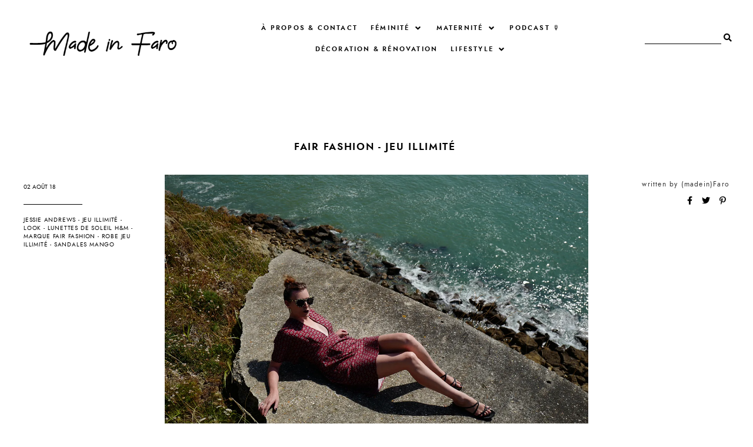

--- FILE ---
content_type: text/html; charset=UTF-8
request_url: https://www.madeinfaro.com/2018/08/fair-fashion-jeu-illimite.html?showComment=1533374843804
body_size: 243875
content:
<!DOCTYPE html>
<html dir='ltr' xmlns='http://www.w3.org/1999/xhtml' xmlns:b='http://www.google.com/2005/gml/b' xmlns:data='http://www.google.com/2005/gml/data' xmlns:expr='http://www.google.com/2005/gml/expr'>
<head>
<link href='https://www.blogger.com/static/v1/widgets/4128112664-css_bundle_v2.css' rel='stylesheet' type='text/css'/>
<meta content='width=device-width, initial-scale=1' name='viewport'/>
<title>Fair Fashion - Jeu Illimité  &#8212; Made in Faro</title>
<link href='https://www.madeinfaro.com/2018/08/fair-fashion-jeu-illimite.html' rel='canonical'/>
<meta content='Nouvel article sur le blog, on parle de mode éthique et responsable, avec la jolie marque américaine de Jessie Andrews : Jeu Illimité !' name='description'/>
<link href='https://blogger.googleusercontent.com/img/b/R29vZ2xl/AVvXsEiHeM5DFIVgKbt5Zb-lTkV2pWl5aMg5GWs6KY4ERKJt__XQdNcGQZ8YV8IvD6YTRn7iao4t9rCenjzcogj4BvFlD3ksCtXCEyYw_GIcJ7y6-6_7Bz7mHP3RA5y1hYJPdtgTh0mA94PD78w/w1200-h630-p-k-no-nu/marque+mode+%25C3%25A9thique+Jeu+illimit%25C3%25A9+fair+fashion.jpg' rel='image_src'/>
<meta content='text/html; charset=UTF-8' http-equiv='Content-Type'/>
<!-- Chrome, Firefox OS and Opera -->
<meta content='#FFFFFF' name='theme-color'/>
<!-- Windows Phone -->
<meta content='#FFFFFF' name='msapplication-navbutton-color'/>
<meta content='blogger' name='generator'/>
<link href='https://www.madeinfaro.com/favicon.ico' rel='icon' type='image/x-icon'/>
<link href='https://www.madeinfaro.com/2018/08/fair-fashion-jeu-illimite.html' rel='canonical'/>
<link rel="alternate" type="application/atom+xml" title="Made in Faro - Atom" href="https://www.madeinfaro.com/feeds/posts/default" />
<link rel="alternate" type="application/rss+xml" title="Made in Faro - RSS" href="https://www.madeinfaro.com/feeds/posts/default?alt=rss" />
<link rel="service.post" type="application/atom+xml" title="Made in Faro - Atom" href="https://www.blogger.com/feeds/7042221696960364971/posts/default" />

<link rel="alternate" type="application/atom+xml" title="Made in Faro - Atom" href="https://www.madeinfaro.com/feeds/5881530055531962148/comments/default" />
<!--Can't find substitution for tag [blog.ieCssRetrofitLinks]-->
<link href='https://blogger.googleusercontent.com/img/b/R29vZ2xl/AVvXsEiHeM5DFIVgKbt5Zb-lTkV2pWl5aMg5GWs6KY4ERKJt__XQdNcGQZ8YV8IvD6YTRn7iao4t9rCenjzcogj4BvFlD3ksCtXCEyYw_GIcJ7y6-6_7Bz7mHP3RA5y1hYJPdtgTh0mA94PD78w/s1600/marque+mode+%25C3%25A9thique+Jeu+illimit%25C3%25A9+fair+fashion.jpg' rel='image_src'/>
<meta content='Nouvel article sur le blog, on parle de mode éthique et responsable, avec la jolie marque américaine de Jessie Andrews : Jeu Illimité !' name='description'/>
<meta content='https://www.madeinfaro.com/2018/08/fair-fashion-jeu-illimite.html' property='og:url'/>
<meta content='Fair Fashion - Jeu Illimité ' property='og:title'/>
<meta content='Nouvel article sur le blog, on parle de mode éthique et responsable, avec la jolie marque américaine de Jessie Andrews : Jeu Illimité !' property='og:description'/>
<meta content='https://blogger.googleusercontent.com/img/b/R29vZ2xl/AVvXsEiHeM5DFIVgKbt5Zb-lTkV2pWl5aMg5GWs6KY4ERKJt__XQdNcGQZ8YV8IvD6YTRn7iao4t9rCenjzcogj4BvFlD3ksCtXCEyYw_GIcJ7y6-6_7Bz7mHP3RA5y1hYJPdtgTh0mA94PD78w/w1200-h630-p-k-no-nu/marque+mode+%25C3%25A9thique+Jeu+illimit%25C3%25A9+fair+fashion.jpg' property='og:image'/>
<meta content='Fair Fashion - Jeu Illimité ' property='og:title'/>
<meta content='Nouvel article sur le blog, on parle de mode éthique et responsable, avec la jolie marque américaine de Jessie Andrews : Jeu Illimité !' property='og:description'/>
<meta content='https://blogger.googleusercontent.com/img/b/R29vZ2xl/AVvXsEiHeM5DFIVgKbt5Zb-lTkV2pWl5aMg5GWs6KY4ERKJt__XQdNcGQZ8YV8IvD6YTRn7iao4t9rCenjzcogj4BvFlD3ksCtXCEyYw_GIcJ7y6-6_7Bz7mHP3RA5y1hYJPdtgTh0mA94PD78w/w1200-h630-p-k-no-nu/marque+mode+%25C3%25A9thique+Jeu+illimit%25C3%25A9+fair+fashion.jpg' property='og:image'/>
<meta content='summary_large_image' name='twitter:card'/>
<meta content='Fair Fashion - Jeu Illimité ' name='twitter:title'/>
<meta content='Nouvel article sur le blog, on parle de mode éthique et responsable, avec la jolie marque américaine de Jessie Andrews : Jeu Illimité !' name='twitter:description'/>
<meta content='https://blogger.googleusercontent.com/img/b/R29vZ2xl/AVvXsEiHeM5DFIVgKbt5Zb-lTkV2pWl5aMg5GWs6KY4ERKJt__XQdNcGQZ8YV8IvD6YTRn7iao4t9rCenjzcogj4BvFlD3ksCtXCEyYw_GIcJ7y6-6_7Bz7mHP3RA5y1hYJPdtgTh0mA94PD78w/w1200-h630-p-k-no-nu/marque+mode+%25C3%25A9thique+Jeu+illimit%25C3%25A9+fair+fashion.jpg' property='og:image'/>
<meta content='https://blogger.googleusercontent.com/img/b/R29vZ2xl/AVvXsEiHeM5DFIVgKbt5Zb-lTkV2pWl5aMg5GWs6KY4ERKJt__XQdNcGQZ8YV8IvD6YTRn7iao4t9rCenjzcogj4BvFlD3ksCtXCEyYw_GIcJ7y6-6_7Bz7mHP3RA5y1hYJPdtgTh0mA94PD78w/w1200-h630-p-k-no-nu/marque+mode+%25C3%25A9thique+Jeu+illimit%25C3%25A9+fair+fashion.jpg' name='twitter:image'/>
<link href='https://cdnjs.cloudflare.com/ajax/libs/font-awesome/5.14.0/css/all.min.css' rel='stylesheet' type='text/css'/>
<link href='https://fonts.googleapis.com/css2?family=Jost:wght@400;600;700&display=swap' rel='stylesheet'/>
<style>
@font-face {
    font-family: jostsemi;
    src: url([data-uri]) format('woff2'),
         url([data-uri]) format('woff');
    font-weight: normal;
    font-style: normal;
}
@font-face {
    font-family: jost;
    src: url([data-uri]) format('woff2'),
         url([data-uri]) format('woff');
    font-weight: normal;
    font-style: normal;
}
@font-face {
    font-family: jostbold;
    src: url([data-uri]) format('woff2'),
         url([data-uri]) format('woff');
    font-weight: normal;
    font-style: normal;
}
@font-face {
    font-family: gabuek;
    src: url([data-uri]) format('woff2'),
         url([data-uri]) format('woff');
    font-weight: normal;
    font-style: normal;
}
</style>
<script src='https://ajax.googleapis.com/ajax/libs/jquery/2.2.4/jquery.min.js'></script>
<script src='https://unpkg.com/axios/dist/axios.min.js'></script>
<meta content='1FJg6eVxC5RetA93JFylpMf7QCGSA-5LbQW_8bESlfY' name='google-site-verification'/>
<style id='page-skin-1' type='text/css'><!--
/*/// -------------------------------------------------------------------------
*
*  Responsive Blogger Theme
*  Name:						Matter
*  Version:						1.0.6
*  Newest Version Date:			April 2021
*  Release:						February 2020
*  Design + Development:		Lovelogic Design
*  Website:						https://lovelogic.design
*  Etsy:						https://www.etsy.com/shop/lovelogicdesign
*
* ----------------------------------------------------------------------- //
/*! normalize.css v8.0.1 | MIT License | github.com/necolas/normalize.css */
html{line-height:1.15;-webkit-text-size-adjust:100%}body{margin:0}main{display:block}h1{font-size:2em;margin:.67em 0}hr{box-sizing:content-box;height:0;overflow:visible}pre{font-family:monospace,monospace;font-size:1em}a{background-color:transparent}abbr[title]{border-bottom:none;text-decoration:underline;text-decoration:underline dotted}b,strong{font-weight:bolder}code,kbd,samp{font-family:monospace,monospace;font-size:1em}small{font-size:80%}sub,sup{font-size:75%;line-height:0;position:relative;vertical-align:baseline}sub{bottom:-.25em}sup{top:-.5em}img{border-style:none}button,input,optgroup,select,textarea{font-family:inherit;font-size:100%;line-height:1.15;margin:0}button,input{overflow:visible}button,select{text-transform:none}[type=button],[type=reset],[type=submit],button{-webkit-appearance:button}[type=button]::-moz-focus-inner,[type=reset]::-moz-focus-inner,[type=submit]::-moz-focus-inner,button::-moz-focus-inner{border-style:none;padding:0}[type=button]:-moz-focusring,[type=reset]:-moz-focusring,[type=submit]:-moz-focusring,button:-moz-focusring{outline:1px dotted ButtonText}fieldset{padding:.35em .75em .625em}legend{box-sizing:border-box;color:inherit;display:table;max-width:100%;padding:0;white-space:normal}progress{vertical-align:baseline}textarea{overflow:auto}[type=checkbox],[type=radio]{box-sizing:border-box;padding:0}[type=number]::-webkit-inner-spin-button,[type=number]::-webkit-outer-spin-button{height:auto}[type=search]{-webkit-appearance:textfield;outline-offset:-2px}[type=search]::-webkit-search-decoration{-webkit-appearance:none}::-webkit-file-upload-button{-webkit-appearance:button;font:inherit}details{display:block}summary{display:list-item}template{display:none}[hidden]{display:none}
/*/// ------------------------------
~   General
------------------------------ ///*/
*, *:after, *:before {
-webkit-box-sizing: border-box;
-moz-box-sizing: border-box;
box-sizing: border-box;
}
.clearfix:after {
content: "";
display:block;
clear:both;
}
.hidden {
display: none;
}
html {
font-size: 62.5%;
}
body {
background: #FFFFFF;
color: #333333;
font: normal normal 15px jost, sans-serif;
line-height: 2.5;
overflow-wrap: break-word;
word-break: break-word;
word-wrap: break-word;
}
img {
height: auto;
max-width: 100%;
}
a {
color: #c8a093;
text-decoration: none;
}
a:hover,
a:focus {
color: #000000;
}
b, bold, strong {
font: normal 15px jostsemi, sans-serif;
}
em, i, italic {
font: italic 14px georgia, serif;
}
:focus {
outline: 0;
}
::-webkit-scrollbar {
background: #222222;
height: 7px;
width: 15px;
}
::-webkit-scrollbar-thumb:vertical {
background: #f1f1f1;
height: 50px;
}
::-webkit-scrollbar-thumb:horizontal {
background: #f1f1f1;
height: 7px;
}
::-moz-selection {
background: #222222;
color: #f1f1f1;
}
::selection {
background: #222222;
color: #f1f1f1;
}
.CSS_LIGHTBOX {
z-index: 10000 !important;
}
.CSS_LAYOUT_COMPONENT {
color: transparent;
}
.cookie-choices-info {
background: #222222 !important;
max-width: 280px;
position: absolute;
bottom: 1.5em;
left: 1.5em !important;
top: auto !important;
z-index: 11000 !important;
}
.cookie-choices-info .cookie-choices-text {
font: normal 12px jost, sans-serif !important;
color: #f1f1f1 !important;
}
.cookie-choices-info .cookie-choices-text::before {
color: #f1f1f1;
content: "\f564";
font-family: "Font Awesome 5 Free";
font-size: 200%;
font-weight: 900;
margin-right: .4em;
}
.cookie-choices-info .cookie-choices-buttons {
font: normal 15px jostbold, sans-serif;
display: block !important;
text-align: left;
padding-bottom: .5em;
margin: 0 5px !important;
}
.cookie-choices-info .cookie-choices-buttons a {
color: #f1f1f1 !important;
text-transform: lowercase !important;
}
.cookie-choices-info .cookie-choices-buttons a:hover,
.cookie-choices-info .cookie-choices-buttons a:focus {
color: #cccccc !important;
}
/*/// ------------------------------
~   Columns
------------------------------ ///*/
.section {
margin: 0;
}
.outer {
position: relative;
}
@media screen and (min-width: 50em) {
.container {
margin: 8em auto 0;
max-width: 1200px;
width: 80%;
}
}
.home-view .container {
max-width: 100%;
width: 100%;
margin-top: 0;
}
.post {
max-width: 1200px;
margin: 0 auto;
}
@media screen and (max-width: 75em) {
.outer {
padding: 0 2em;
}
}
/*/// ------------------------------
~   Menu
------------------------------ ///*/
.menu-gbml {
margin: 0;
padding: 0;
position: relative;
top: 0;
z-index: 999;
}
.PageList.widget {
margin: 0;
}
.widget-content > .navtoggle.outside {
display: block;
}
.widget-content > .navtoggle.outside:hover,
.widget-content > .navtoggle.outside:focus {
cursor: pointer;
}
.nav-icon3 {
width: 30px;
height: 20px;
margin-top: 1em;
-webkit-transform: rotate(0deg);
-moz-transform: rotate(0deg);
-o-transform: rotate(0deg);
transform: rotate(0deg);
-webkit-transition: .5s ease-in-out;
-moz-transition: .5s ease-in-out;
-o-transition: .5s ease-in-out;
transition: .5s ease-in-out;
cursor: pointer;
}
.nav-icon3 span {
display: block;
position: absolute;
height: 2px;
width: 100%;
background: #000000;
opacity: 1;
left: 0;
-webkit-transform: rotate(0deg);
-moz-transform: rotate(0deg);
-o-transform: rotate(0deg);
transform: rotate(0deg);
-webkit-transition: .25s ease-in-out;
-moz-transition: .25s ease-in-out;
-o-transition: .25s ease-in-out;
transition: .25s ease-in-out;
}
.nav-icon3 span:nth-child(1) {
top: 0px;
}
.nav-icon3 span:nth-child(2),
.nav-icon3 span:nth-child(3) {
top: 7px;
}
.nav-icon3 span:nth-child(4) {
top: 14px;
}
.nav-icon3.open span:nth-child(1) {
top: 7px;
width: 0%;
left: 50%;
}
.nav-icon3.open span:nth-child(2) {
-webkit-transform: rotate(45deg);
-moz-transform: rotate(45deg);
-o-transform: rotate(45deg);
transform: rotate(45deg);
}
.nav-icon3.open span:nth-child(3) {
-webkit-transform: rotate(-45deg);
-moz-transform: rotate(-45deg);
-o-transform: rotate(-45deg);
transform: rotate(-45deg);
}
.nav-icon3.open span:nth-child(4) {
top: 7px;
width: 0%;
left: 50%;
}
.menu {
color: #000000;
display: none;
font: normal 11px jostsemi, sans-serif;
letter-spacing: .2em;
text-transform: uppercase;
}
.menu ul {
list-style-type: none;
padding-left: 0;
margin-top: 2em;
}
.menu a {
color: #000000;
}
.menu a:hover {
color: #c8a093;
}
.menu li.parent {
padding: .7em 0;
}
.menu li.parent i.fa.fa-fw {
display: block;
float: right;
}
.menu li.parent ul.level-two,
.menu li.parent ul.level-three {
padding: 1em;
font-size: 90%;
margin-top: .5em;
}
.menu li.parent ul.level-two li a,
.menu li.parent ul.level-three li a {
display: block;
padding: .5em;
}
.menu li.parent > ul.level-two {
display: none;
margin-top: .5em;
overflow-wrap: break-word;
word-break: break-word;
word-wrap: break-word;
}
.menu ul.level-three {
display: none;
overflow-wrap: break-word;
word-break: break-word;
word-wrap: break-word;
}
.menu .fa {
display: inline-block;
color: #000000;
margin: 0 .2em;
text-align: right;
}
.menu .fa a {
font-size: 0;
padding: 0 !important;
}
.menu .fa:hover,
.menu .fa:focus {
cursor: pointer;
}
.menu ul.level-two .child-item.sharewidth i.fa.fa-fw.fa-angle-right {
margin-top: -1.5em;
}
@media screen and (min-width: 50em) {
.widget-content > .navtoggle.outside,span.navtoggle {
display: none !important;
}
.menu {
display: block !important;
}
.menu ul {
position: relative;
margin-top: 1em;
z-index: 999;
}
.menu li.parent {
border: 0;
display: inline-table;
padding: 0 0 2em 0;
margin-right: 1.5em;
position: relative;
}
.menu li.parent ul.level-two,
.menu li.parent ul.level-three {
padding: 1em 0;
text-align: left;
line-height: 1.5;
width: 200px;
overflow-wrap: break-word !important;
word-break: break-word !important;
word-wrap: break-word !important;
}
.menu li.parent ul.level-two li a,
.menu li.parent ul.level-three li a {
padding: .5em 2em;
}
.menu li.parent ul.level-two {
background: #f5f6f6;
display: none;
margin: 0;
left: auto;
position: absolute;
top: 100%;
}
.menu li.parent .level-three {
background: #f5f6f6;
display: none;
position: absolute;
left: 100%;
white-space: wrap;
-webkit-transform: translateY(-3.7em);
-ms-transform: translateY(-3.7em);
transform: translateY(-3.7em);
}
.menu li.parent .level-three li {
display: block;
transition: .3s all ease;
position: relative;
}
.menu .level-two:hover,
.menu li.parent:hover .level-two,
.menu .child-item.sharewidth:hover .level-three {
display: block;
}
.menu .fa {
display: none;
}
.menu ul.level-two .child-item.sharewidth i.fa.fa-fw.fa-angle-right {
padding-right: 1.5em;
-webkit-transform: rotate(0deg);
-ms-transform: rotate(0deg);
transform: rotate(0deg);
}
}
#Pagelist100 {
position: relative;
width: 100%;
}
/*/// ------------------------------
~  Search
------------------------------ ///*/
.gbml-search .search-form {
color: #000000;
text-align: right;
}
.gbml-search input,
.gbml-search .search-form-btn {
background: none;
border: 0;
}
.gbml-search input {
border-bottom: 1px solid #000000;
letter-spacing: 2px;
max-width: 130px;
margin-bottom: 1em;
width: 100%;
}
.gbml-search .search-form-btn {
color: #000000;
margin-left: -7px;
}
.gbml-search input:focus {
outline: 0;
}
.gbml-search ::placeholder {
color: #000000;
opacity: 1;
}
.gbml-search :-ms-input-placeholder {
color: #000000;
}
.gbml-search ::-ms-input-placeholder {
color: #000000;
}
/*/// ------------------------------
~   Header
------------------------------ ///*/
#Header1 a {
color: #000000;
}
#Header1 h1 {
font: normal 45px gabuek, serif;
line-height: 1;
margin: 0;
font-weight: normal;
}
#Header1 p {
font: normal 9px jost, sans-serif;
letter-spacing: 0.2em;
margin: -.5em;
text-transform: uppercase;
}
.header.image-placement-behind {
background-repeat: no-repeat;
background-position: center;
-webkit-background-size: cover;
background-size: cover;
}
.header.image-placement-behind.has-image {
background-repeat: no-repeat;
background-position: center;
-webkit-background-size: cover;
background-size: cover;
}
.header.image-placement-replace.has-image,
.header.image-placement-replace.has-image img,
.header.image-placement-before-description.has-image,
.header.image-placement-before-description.has-image img  {
margin: 0;
max-width: 280px;
}
@media screen and (max-width: 50em) {
.header.image-placement-replace.has-image,
.header.image-placement-replace.has-image img,
.header.image-placement-before-description.has-image,
.header.image-placement-before-description.has-image img  {
margin: 0 auto;
}
}
/*/// ------------------------------
~   Top Section
------------------------------ ///*/
.menu-gbml {
margin: 1.5em 0 0;
}
@media screen and (min-width: 50em) {
.menu-gbml {
margin: 2em;
}
}
.menu-section {
display: -moz-box;
display: -ms-flexbox;
display: -webkit-flex;
display: -webkit-box;
display: flex;
justify-content: space-between;
align-items: center;
}
.menu-section .widget {
margin: 0;
}
.menu-section .Header {
margin-left: 8px;
}
.menu-section .PageList {
text-align: center;
width: 50%;
}
@media screen and (max-width: 64em) {
.menu-gbml {
position: static;
}
.menu-section {
flex-wrap: wrap;
}
.menu-section .Header {
width: 100%;
order: 2;
text-align: center;
margin-left: 0;
}
.menu-section .PageList {
text-align: left;
}
.menu-section .PageList,
.menu-section .HTML {
width: 50%;
order: 1;
}
}
@media screen and (max-width: 50em) {
.menu-section #Header1 {
margin: 1em auto;
}
.menu-section .Header {
margin-left: 0;
padding-top: 1em;
}
.menu-section .HTML {
position: absolute;
top: .5em;
right: 1.5em;
width: 70%;
z-index: 1;
text-align: right;
}
.menu-section .PageList .nav-icon3 {
z-index: 999;
}
.menu-section .PageList {
width: 100%;
}
}
/*/// ------------------------------
~   Social Icons
------------------------------ ///*/
#LinkList100 {
display: block;
font-family: "Font Awesome 5 Brands", "Font Awesome 5 Free";
text-align: center;
}
#LinkList100 ul {
padding: 0;
}
#LinkList100 li {
list-style-type: none;
display: inline-table;
margin: 0 .5em;
}
#LinkList100 .social-name {
display: none;
}
#LinkList100 a {
color: #000000;
font-size: 75%;
margin-right: 1.2em;
}
#LinkList100 a:last-of-type {
margin: 0;
}
#LinkList100 a:focus,
#LinkList100 a:hover {
color: #c8a093;
}
#LinkList100 .facebook:before {content:"\f39e";}
#LinkList100 .instagram:before {content:"\f16d";}
#LinkList100 .twitter:before {content:"\f099";}
#LinkList100 .pinterest:before {content:"\f231";}
#LinkList100 .tumblr:before {content:"\f173";}
#LinkList100 .youtube:before {content:"\f167";}
#LinkList100 .email:before {content:"\f0e0";}
#LinkList100 .rssfeed:before {content: url('https://api.iconify.design/bx:bx-rss.svg?height=14'); vertical-align: -0.125em;}
#LinkList100 .bloglovin:before {content:"\f004"; font-weight: 900;}
#LinkList100 .behance:before {content:"\f1b4";}
#LinkList100 .etsy:before {content:"\f2d7";}
#LinkList100 .linkedin:before {content:"\f0e1";}
#LinkList100 .medium:before {content:"\f3c7";}
#LinkList100 .spotify:before {content:"\f1bc";}
#LinkList100 .vimeo:before {content:"\f27d";}
#LinkList100 .goodreads:before {content:"\f3a9";}
#LinkList100 .skoob:before {content:"\f4d5";}
#LinkList100 .tiktok:before {content: url('https://api.iconify.design/simple-icons:tiktok.svg?height=12'); vertical-align: -0.125em;}
#LinkList100 {
margin: 1em 0 0;
display: none;
}
.home-view #LinkList100,
.index-view #LinkList100 {
display: block;
}
@media screen and (min-width: 61em) {
#LinkList100 {
margin: 0;
}
.home-view #LinkList100 ul,
.index-view #LinkList100 ul {
position: fixed;
right: 2em;
top: 4.5em;
text-align: center;
z-index: 999;
}
.home-view #LinkList100 ul li,
.index-view #LinkList100 ul li {
display: block;
}
.home-view #LinkList100 ul li a,
.index-view #LinkList100 ul li a {
margin: 0;
}
}
/*/// ------------------------------
~   Slider
------------------------------ ///*/
.slide-wrap {
margin: 6em auto 7em;
max-width: 1220px;
width: 100%;
}
.owl-item {
list-style: none;
}
.owl-item.active {
margin: 0 10px !important;
}
ul.owl-carousel.owl-theme.owl-loaded.owl-drag {
padding: 0;
position: relative;
}
.owl-nav {
font-size: 130%;
position: absolute;
bottom: 45% !important;
left: 46%;
width: auto;
z-index: 999999999 !important;
}
button.owl-prev,
button.owl-next {
background: #222222 !important;
border-radius: 0 !important;
color: #ffffff !important;
margin: 0 !important;
padding: .5em .9em .7em .9em !important;
}
button.owl-prev {
padding-right: 1.5em;
}
button.owl-next {
padding-left: 1.5em;
}
.cycle-slideshow {
background-color: #000;
display: block;
height: 600px;
margin: 0;
overflow: hidden;
position: relative;
width: 100%;
z-index: 0;
}
.cycle-slideshow ul {
height: 100%;
height: 100vh;
padding: 0;
width: 100%;
}
.cycle-slideshow li {
height: 90%;
margin: 0;
padding: 0;
width: 100%;
}
.owl-item:nth-of-type(odd):before {
color: #222222;
content: "Featured Stories";
font: normal 35px gabuek, sans-serif;
display: block;
margin-bottom: .1em;
}
.owl-item:nth-of-type(odd) {
margin-top: 1.5em !important;
}
.slide-inside {
padding: 0;
position: absolute;
bottom: 0;
transition: all .25s ease-out;
width: 100%;
-webkit-transition: all .25s ease-out;
-moz-transition: all .25s ease-out;
-o-transition: all .25s ease-out;
z-index: 9;
}
.slide-image {
background-repeat: no-repeat;
background-size: cover;
background-position: center;
height: 100%;
width: 100%;
}
.slide-image:hover,
.slide-image:focus {
opacity: .6;
}
.owl-item:nth-of-type(even) .slide-container {
padding: 0 1.5em 1.5em;
}
.owl-item:nth-of-type(odd) .slide-container {
padding: 0 1.5em 1.5em;
text-align: right;
}
.slide-h3 {
color: #ffffff;
font: normal 13px jostbold, sans-serif;
letter-spacing: .2em;
line-height: 1.4em;
max-width: 100%;
text-transform: uppercase;
z-index: 99;
}
.slide-h3:hover,
.slide-h3:focus {
opacity: .7;
}
.owl-item:nth-of-type(even) .slide-more:before {
background: #ffffff;
content: "";
display: inline-block;
height: 1px;
margin: 0 .5em .2em 0;
width: 40px;
}
.slide-more {
color: #ffffff;
font: normal 11px jost, sans-serif;
text-transform: lowercase;
}
.owl-item:nth-of-type(odd) .slide-more:after {
background: #ffffff;
content: "";
display: inline-block;
height: 1px;
margin: 0 0 .2em .5em;
width: 40px;
}
.slide-cat,
.slide-divider,
.slide-excerpt {
display: none;
}
@media screen and (max-width: 600px) {
.cycle-slideshow { height: 400px; }
.owl-item:nth-of-type(odd):before {
display: none;
}
.owl-item:nth-of-type(odd) {
margin-top: 0 !important;
}
.owl-nav {
left: 92%;
}
}
/*/// ------------------------------
~   Featured Images with Links
------------------------------ ///*/
.featured-images-wrap {
margin: 2em auto 6em;
border-top: 1px solid #cccccc;
border-bottom: 1px solid #cccccc;
padding: 5em 0 3.5em;
}
.featured-images-inner {
margin: 0 auto;
display: -moz-box;
display: -ms-flexbox;
display: -webkit-flex;
display: -webkit-box;
display: flex;
flex-wrap: wrap;
justify-content: space-between;
}
.featured-images-inner .widget {
margin: 0 0 1.7% 0;
height: 300px;
overflow: hidden;
}
.featured-images-inner .Image .image-img {
object-fit: cover;
-o-object-fit: cover;
height: 100%;
min-height: 300px;
width: 100%;
}
.featured-images-inner .widget:nth-of-type(1) { width: 30%; }
.featured-images-inner .widget:nth-of-type(2) { width: 48%; }
.featured-images-inner .widget:nth-of-type(3) { width: 19%; }
.featured-images-inner .widget:nth-of-type(4) { width: 64%; }
.featured-images-inner .widget:nth-of-type(5) { width: 34.3%; }
.featured-images-inner .image {
margin: 0;
height: 300px;
position: relative;
}
.featured-images-inner .image-caption {
background-color: rgba(0 ,0, 0, .3);
color: #ffffff;
font: normal 12px jostbold, sans-serif;
letter-spacing: .08em;
text-transform: uppercase;
position: absolute;
top: 0;
right: 0;
bottom: 0;
left: 0;
text-align: center;
display: -moz-box;
display: -ms-flexbox;
display: -webkit-flex;
display: -webkit-box;
display: flex;
align-items: center;
justify-content: center;
}
.featured-images-inner .image-caption:hover {
background-color: rgba(0 ,0, 0, .1);
}
@media screen and (max-width: 50em) {
.featured-images-inner .widget:nth-of-type(1),
.featured-images-inner .widget:nth-of-type(2),
.featured-images-inner .widget:nth-of-type(3) {
width: 31%;
margin-bottom: 4%;
}
.featured-images-inner .widget:nth-of-type(4),
.featured-images-inner .widget:nth-of-type(5) {
width: 48%;
}
}
@media screen and (max-width: 38em) {
.featured-images-inner {
flex-direction: column;
}
.featured-images-inner .widget {
width: 100% !important;
}
}
/*/// ------------------------------
~   About
------------------------------ ///*/
.about-me-wrap {
margin: 5em auto 7em;
position: relative;
}
.about-me {
display: -moz-box;
display: -ms-flexbox;
display: -webkit-flex;
display: -webkit-box;
display: flex;
justify-content: space-between;
flex-wrap: wrap;
align-items: center;
margin: 7em auto;
max-width: 1200px;
}
.about-me .widget,
.about-me figure {
margin: 0;
}
.about-me img {
display: block;
width: 100%;
}
.about-me img:hover {
opacity: .9;
}
#Image50 {
width: 45%;
}
#Image51 {
margin-right: 3em;
width: 40%;
z-index: 3;
}
#HTML50 h3 {
color: #222222;
font: normal 13px jostsemi, sans-serif;
margin-bottom: 0;
text-transform: uppercase;
}
#HTML50 h3:after {
background: #858585;
content: "";
display: block;
height: 100px;
margin: 1em 0 .6em .3em;
width: 1px;
}
#HTML50 .author-name {
color: #222222;
font: normal 42px gabuek, serif;
}
#HTML50 {
background: #f5f6f6;
font: normal 13px jost, sans-serif;
letter-spacing: .05em;
line-height: 2;
margin-top: -14em;
margin-left: auto;
padding: 4em;
width: 65%;
z-index: 1;
}
@media screen and (max-width: 50em) {
.about-me {
flex-direction: column;
}
#Image50 {
align-self: flex-start;
width: 80%;
}
#Image51 {
align-self: flex-end;
margin-top: -45%;
width: 50%;
}
#HTML50 {
margin-top: -8em;
width: 95%;
}
}
@media screen and (max-width: 38em) {
#Image51 {
margin-right: 0;
}
#HTML50 {
margin-top: 2em;
padding: 3em;
width: 100%;
}
}
/*/// ------------------------------
~   Browse by Category
------------------------------ ///*/
.browse-categories-wrap {
border: 1px solid #cccccc;
margin: 2em 0 8em;
padding: 4em;
}
.browse-categories-inner {
margin: 0 auto;
max-width: 1200px;
}
.browse-categories-inner .Label {
display: -moz-box;
display: -ms-flexbox;
display: -webkit-flex;
display: -webkit-box;
display: flex;
justify-content: space-around;
flex-wrap: wrap;
align-items: center;
}
.browse-categories-inner .Label h3 {
color: #333333;
font: normal 14px jostbold, sans-serif;
text-transform: uppercase;
}
.browse-categories-inner .Label h3:after {
background: #cccccc;
content: " ";
display: inline-block;
height: 1px;
margin: 0 1em;
width: 100px;
-webkit-transform: rotate(-45deg);
-ms-transform: rotate(-45deg);
transform: rotate(-45deg);
}
.browse-categories-inner .widget-content,
.browse-categories-inner .widget-content.list-label-widget-content .list-group {
display: -moz-box;
display: -ms-flexbox;
display: -webkit-flex;
display: -webkit-box;
display: flex;
justify-content: space-around;
flex-wrap: wrap;
align-content: center;
width: 60%;
text-align: center;
}
.browse-categories-inner .widget-content.list-label-widget-content .list-group {
width: 100%;
}
.browse-categories-inner .widget-content .label-size {
padding: .5em;
width: 18%;
}
.label-name {
color: #000000;
font: normal 13px jost, sans-serif;
padding: .5em 1em;
}
.label-name:focus,
.label-name:hover {
color: #c8a093;
}
.label-count {
color: #b3b3b3;
font-size: 70%;
position: relative;
top: -.4em;
}
@media screen and (max-width: 64em) {
.browse-categories-inner .Label {
flex-direction: column;
text-align: center;
}
.browse-categories-inner .Label h3:after {
display: block;
margin: 3em auto;
-webkit-transform: rotate(0deg);
-ms-transform: rotate(0deg);
transform: rotate(0deg);
}
.browse-categories-inner .widget-content,
.browse-categories-inner .widget-content.list-label-widget-content .list-group  {
width: 100%;
}
.browse-categories-inner .widget-content .label-size {
width: 23%;
}
}
@media screen and (max-width: 40em) {
.browse-categories-wrap {
padding: 2.5em;
}
.browse-categories-inner .widget-content .label-size {
width: 48%;
}
}
/*/// ------------------------------
~   Posts
------------------------------ ///*/
.post {
line-height: 1.8em;
margin-bottom: 4em;
display: -moz-box;
display: -ms-flexbox;
display: -webkit-flex;
display: -webkit-box;
display: flex;
flex-wrap: nowrap;
flex-direction: row;
justify-content: space-between;
align-items: center;
}
.post:nth-of-type(even) .post-text-wrap,
.post:nth-of-type(odd) .post-thumbnails { order: 1; }
.post:nth-of-type(even) .post-text-wrap { text-align: right; }
.post:nth-of-type(odd) .post-text-wrap { text-align: left; }
.post-thumbnails {
position: relative;
height: 500px;
width: 63%;
}
.post-thumb {
height: 500px;
overflow: hidden;
}
.post-thumb-2 {
overflow: hidden;
height: 380px;
width: 280px;
position: absolute;
right: 1.5em;
top: 4em;
bottom: 1em;
left: auto;
}
.post-thumb img,
.post-thumb-2 img {
-o-object-fit: cover;
object-fit: cover;
min-height: 100%;
width: 100%;
height: 500px;
}
.post-thumb-2 img {
border: 15px solid #ffffff;
height: 380px;
}
.post:nth-of-type(even) .post-thumb-2 { right: auto; left: 1.5em; }
.post-thumb img:hover,
.post-thumb img:focus {
opacity: .8;
}
.post-text-wrap {
width: 38%;
}
.post-date {
color: #000000;
font: normal normal 10px jost, sans-serif;
display: inline-block;
padding-bottom: .7em;
margin-bottom: .7em;
text-transform: uppercase;
}
.post-labels {
font: normal normal 10px jost, sans-serif;
letter-spacing: .08em;
margin-bottom: .5em;
text-transform: uppercase;
}
.post-labels a {
color: #000000;
}
.post-labels a:hover,
.post-labels a:focus {
color: #c8a093;
}
.post-location .post-location-place::before {
content:"\f3c5";
font-family: "Font Awesome 5 Free";
font-weight: 900;
padding-right: .5em;
}
.post-location {
color: #4b4b4b;
font: normal normal 12px jost, sans-serif;
}
.post-title {
color: #000000;
font: normal 17px jostsemi, sans-serif;
margin: .3em 0;
letter-spacing: .1em;
line-height: 1.3;
text-transform: uppercase;
}
.post:nth-of-type(even) .post-title { padding-left: .3em; }
.post:nth-of-type(odd) .post-title { padding-right: .3em; }
a.post-title-link {
color: #000000;
padding: 0;
}
a.post-title-link:hover {
color: #c8a093;
}
.post-snippet {
font-weight: normal;
font-style: normal;
font-size: 85%;
}
.post:nth-of-type(even) .post-snippet { padding-left: 4em; }
.post:nth-of-type(odd) .post-snippet { padding-right: 4em; }
.read-more {
font: normal 9px jostsemi, sans-serif;
letter-spacing: .08em;
margin-top: .5em;
text-transform: uppercase;
}
.read-more:before {
background: #000000;
content: "";
display: inline-block;
height: 1px;
margin: .2em 0 .7em;
width: 40px;
}
.jump-link a {
color: #000000;
}
.jump-link a:hover,
.jump-link a:focus {
color: #c8a093;
}
.home-view .post-body-text img,
.index-view .post-body-text img {
display: none;
}
.separator,
.separator > a {
margin: 0 !important;
}
.post .separator > a > img,
.post .tr-caption-container img {
margin: 0 auto;
padding: .2em 0;
}
.post-body table {
padding: 0 !important;
}
.post-body .tr-caption {
font-size: 80%;
}
.post-body h2,
.post-body h3,
.post-body h4 {
padding: .5em 0;
text-transform: uppercase;
}
.post-body blockquote,
.post-body blockquote.tr_bq {
border-left: 3px solid #c8a093;
font: normal 15px jostsemi, serif;
margin: 1em 0;
padding: 0 0 0 1.5em;
position: relative;
text-transform: uppercase;
}
.post ul {
list-style: circle;
}
.post ol {
counter-reset: li;
}
.post ol li {
list-style: none;
}
.post ol li:before {
color: #000000;
content: counter(li);
counter-increment: li;
font: normal 30px gabuek, serif;
margin: .9em .4em 0 -1em;
padding: 0;
}
.post-body .img-left {
padding: 1em 1em 1em 0!important;
}
.post-body .img-right {
padding: 1em 0 1em 1em!important;
}
@media screen and (max-width: 60em) {
.post-body .img-left, .post-body .img-left img, .post-body .img-right, .post-body .img-right img {
max-width: 100% !important;
padding: 1em 0 1em 0 !important;
width: 800px !important;
}
}
@media screen and (max-width: 69em) {
.post-thumb-2 {
height: 300px;
width: 200px;
top: 6em;
}
.post-thumb-2 img { height: 300px; }
}
@media screen and (max-width: 60em) {
.post-thumb-2 { display: none; }
.post { flex-direction: column; }
.post-thumbnails, .post-text-wrap { width: 100%; }
.post-thumbnails { order: 1; }
.post-text-wrap { order: 2; text-align: center !important; }
.post-snippet { padding: 0 !important; }
}
/*/// ------------------------------
~   Newsletter
------------------------------ ///*/
.fbe-inner {
margin: 7em auto;
padding: 5em 0 4em;
max-width: 1200px;
width: 85%;
}
#Image27 {
display: none;
}
.fbe-wrap {
background-attachment: fixed !important;
}
@media screen and (max-width: 50em) {
.fbe-wrap {
background-attachment: scroll !important;
}
}
.fbe-inner h3 {
background: #ffffff;
color: #333333;
display: block;
font: normal 30px gabuek, serif;
margin: .3em auto;
padding: 1em 2em;
text-align: center;
}
.fbe-inner h3:after {
background: #333333;
content:"";
display: block;
height: 1px;
margin: .5em auto .3em;
max-width: 300px;
}
.fbe-inner .widget-content {
background: #ffffff;
padding: 2em;
}
#mc_embed_signup_scroll {
display: -moz-box;
display: -ms-flexbox;
display: -webkit-flex;
display: -webkit-box;
display: flex;
justify-content: space-between;
}
#mc_embed_signup .mc-field-group {
width: 32%;
}
#mc_embed_signup .mc-field-group input {
width: 100%;
max-width: 360px;
}
#mc_embed_signup .button,
#mc_embed_signup .mc-field-group input {
border: 1px solid #333333;
border-radius: 0;
background: transparent;
color: #333333;
font: normal 12px jostsemi, sans-serif;
letter-spacing: .2em;
padding: 1.5em;
text-transform: uppercase;
}
#mc_embed_signup  ::placeholder {
color: #333333 !important;
opacity: 1 !important;
}
#mc_embed_signup :-ms-input-placeholder {
color: #333333 !important;
}
#mc_embed_signup ::-ms-input-placeholder {
color: #333333 !important;
}
#mc_embed_signup .button {
background: none;
border: 1px solid #333333 !important;
color: #333333 !important;
font: normal 12px jostsemi, sans-serif !important;
letter-spacing: .2em;
padding: 1.5em 2em;
text-transform: uppercase;
}
#mc_embed_signup .button:hover,
#mc_embed_signup .button:focus {
background: transparent !important;
color: #c8a093 !important;
cursor: pointer;
}
@media screen and (max-width: 61em) {
#mc_embed_signup_scroll {
flex-wrap: wrap;
}
#mc_embed_signup_scroll .mc-field-group,
#mc_embed_signup_scroll .mc-field-group input {
width: 100%;
max-width: 100%;
margin-bottom: .5em;
}
#mc_embed_signup .button {
margin: 0 auto;
width: 100% !important;
max-width: 100%;
}
}
/*/// ------------------------------
~   Instagram
------------------------------ ///*/
.featured-widgets-wrap {
margin: 6em auto 0;
}
.featured-widgets-wrap > .widget-content {
position: relative;
}
#HTML600 {
margin: 0;
}
/*/// ------------------------------
~   Pager
------------------------------ ///*/
.blog-pager {
display: block;
letter-spacing: .1em;
margin: 2em auto 0;
text-align: center;
text-transform: uppercase;
}
.blog-pager a {
color: #000000;
font: normal 12px jostsemi, sans-serif;
}
.blog-pager a:hover,
.blog-pager a:focus {
color: #c8a093;
}
.blog-pager-newer-link {
float: left;
}
.blog-pager-older-link {
float: right;
}
.home-view .blog-pager-older-link {
text-align: center;
float: none;
margin: 0 auto;
}
.blog-pager-newer-link.disabled,
.blog-pager-older-link.disabled {
display: none;
}
.single-view .blog-pager {
display: block;
padding: 3em 0 7em;
width: 100%;
}
.single-view .blog-pager-home-link,
.blog-pager-newer-link.disabled,
.blog-pager-older-link.disabled {
display: none;
}
.single-view .blog-pager-newer-link:before,
.single-view .blog-pager-older-link:before {
content: "<< previous post";
color: #c8a093;
display: block;
font: normal 12px jostsemi, sans-serif;
text-transform: uppercase;
}
.single-view .blog-pager-older-link:before {
content: "next post >>";
}
.single-view .blog-pager-newer-link,
.single-view .blog-pager-older-link {
float: left;
font: normal 12px jostsemi, sans-serif;
padding: 0 1em;
text-align: left;
width: 50%;
}
.single-view .blog-pager-older-link {
float: right;
text-align: right;
}
@media screen and (max-width: 50em) {
.single-view .blog-pager-newer-link,
.single-view .blog-pager-older-link {
width: 100%;
}
.single-view .blog-pager-newer-link,
margin-bottom: 1em;
}
}
/*/// ------------------------------
~   Featured Post
------------------------------ ///*/
.FeaturedPost .widget-content {
text-align: center;
}
.featured-post-title {
margin: .8em 0;
}
.FeaturedPost .featured-post-title {
font-size: 85%;
letter-spacing: 2px;
text-transform: uppercase;
width: 100%;
}
.featured-post-title-link {
color: #000000;
}
.FeaturedPost .featured-post-title-link:hover {
color: #c8a093;
opacity: 0.8;
}
.FeaturedPost .featured-post-snippet {
display: none;
}
/*/// ------------------------------
~   Archive
------------------------------ ///*/
.BlogArchive {
border: 1px solid #000000;
font-size: 85%;
padding: 1em 1.5em .7em 1.5em;
text-transform: uppercase;
}
.BlogArchive h3 {
border: 0;
padding: 0;
margin: 0;
text-align: left;
}
.BlogArchive a {
color: #000000;
}
.BlogArchive a:hover {
color: #c8a093;
}
.BlogArchive .post-count {
color: #c8a093;
font-size: 80%;
padding-left: .5em;
}
.BlogArchive ul li .hierarchy-title a:before {
content: "\f068";
display: inline-block;
font-family: "Font Awesome 5 Free";
padding-right: .3em;
}
.collapsible {
-webkit-transition: height 0.3s cubic-bezier(0.4, 0, 0.2, 1);
transition: height 0.3s cubic-bezier(0.4, 0, 0.2, 1);
}
.collapsible,
.collapsible > summary {
display: block;
overflow: hidden;
}
.collapsible > :not(summary) {
display: none;
}
.collapsible[open] > :not(summary) {
display: block;
}
.collapsible:focus,
.collapsible > summary:focus {
outline: none;
}
.collapsible > summary {
cursor: pointer;
display: block;
padding: 0;
}
.collapsible:focus > summary,
.collapsible > summary:focus {
background-color: transparent;
}
.collapsible > summary::-webkit-details-marker {
display: none;
}
.collapsible-title {
-webkit-box-align: center;
-webkit-align-items: center;
-ms-flex-align: center;
align-items: center;
display: -webkit-box;
display: -webkit-flex;
display: -ms-flexbox;
display: flex;
}
.collapsible-title .title {
-webkit-box-flex: 1;
-webkit-flex: 1 1 auto;
-ms-flex: 1 1 auto;
flex: 1 1 auto;
-webkit-box-ordinal-group: 1;
-webkit-order: 0;
-ms-flex-order: 0;
order: 0;
overflow: hidden;
text-overflow: ellipsis;
white-space: nowrap;
}
.collapsible-title .chevron-down,
.collapsible[open] .collapsible-title .chevron-up {
display: block;
}
.collapsible-title .chevron-up,
.collapsible[open] .collapsible-title .chevron-down {
display: none;
}
.flat-button {
cursor: pointer;
display: inline-block;
font-weight: bold;
text-transform: uppercase;
border-radius: 2px;
padding: 8px;
margin: -8px;
}
.flat-icon-button {
background: transparent;
border: 0;
margin: 0;
outline: none;
padding: 0;
margin: -12px;
padding: 12px;
cursor: pointer;
box-sizing: content-box;
display: inline-block;
line-height: 0;
}
.flat-icon-button,
.flat-icon-button .splash-wrapper {
border-radius: 50%;
}
.flat-icon-button .splash.animate {
-webkit-animation-duration: 0.3s;
animation-duration: 0.3s;
}
/*/// ------------------------------
~   Pinterest
----------------------------- ///*/
.pinterest-gallery {
float: left;
width: 25%;
}
.pinterest-gallery .pinterest-thumbnail {
background-position: 50% 50%;
background-size: cover;
padding-bottom: 100%;
position: relative;
width: 100%;
}
.pinterest-gallery .pinterest-icon {
align-items: center;
bottom: 0;
color: #FFFFFF;
display: -moz-box;
display: -ms-flexbox;
display: -webkit-flex;
display: -webkit-box;
display: flex;
font-family: "Font Awesome 5 Brands", "Font Awesome 5 Free";
font-size: 90%;
justify-content: center;
left: 0;
position: absolute;
right: 0;
top: 0;
opacity: 0;
z-index: 400;
}
.pinterest-gallery .pinterest-icon:hover {
background: #333333;
opacity: 0.5;
}
/*/// -----------------------------------
~   3 columns area
----------------------------------- ///*/
@media screen and (min-width: 50em) {
.columns-wrap {
margin: 4em auto 2em;
max-width: 1300px;
width: 85%;
}
}
.columns-wrap h3 {
color: #222222;
font: normal 13px jostsemi, sans-serif;
letter-spacing: .1em;
margin-bottom: .5em;
padding: 1em 0;
text-transform: uppercase;
}
.c-column-left,
.c-column-center,
.c-column-right {
display: inline;
padding: 1em;
vertical-align: middle;
}
.c-column-full {
display: block;
}
@media screen and (max-width: 57em) {
.c-column-left,
.c-column-center,
.c-column-right {
float: none !important;
margin: 0 auto;
width: 100% !important;
text-align: center;
}
}
.columns-wrap .LinkList ul {
list-style-type: none;
padding-left: 0;
}
.columns-wrap .LinkList ul li a {
color: #333333;
}
.columns-wrap .LinkList ul li a:hover,
.columns-wrap .LinkList ul li a:focus {
color: #858585;
}
/*/// ------------------------------
~   Footer
------------------------------ ///*/
.footer {
margin: 4em 0 1em;
}
.credits-links {
font: normal 9px jost, sans-serif;
color: #333333;
letter-spacing: .4em;
padding: 1.7em 2em 0 2em;
text-align: center;
text-transform: uppercase;
}
.backtotop {
display: none;
position: fixed;
right: 2em;
bottom: 4em;
font-size: 120%;
z-index: 99;
}
.backtotop a,
.credits-links a {
color: #333333;
}
.backtotop a:hover,
.backtotop a:focus,
.credits-links a:focus,
.credits-links a:hover {
color: #858585;
}
@media screen and (max-width: 50em) {
.credits-links {
padding-bottom: 4em;
}
.backtotop {
right: 49%;
bottom: .5em;
}
}
/*/// ------------------------------
~   Single Post
------------------------------ ///*/
.single-view .container,
.single-view .main {
width: 100%;
}
.single-view .post-location {
margin: 1em auto .5em;
}
.single-view .post-header {
margin: 0 auto 2em;
padding: 0 2em;
text-align: center;
}
.single-view .post-date {
position: relative;
margin-bottom: 1em;
}
.single-view .post-title {
margin: .3em auto 2em;
padding: 0;
text-align: center;
}
.single-view .post-footer {
padding: 2em;
text-align: center;
}
.single-view .post-author {
color: #333333;
font: normal 12px jost, sans-serif;
letter-spacing: .1em;
}
.single-view .post-author span {
display: block;
color: #333333;
font: normal 30px Gabuek, serif;
}
.single-view .post-labels:before {
background: #000000;
content:"";
display: block;
height: 1px;
margin: 0 auto 1.9em;
width: 100px;
}
.single-view .post-labels {
margin-top: .5em;
padding-left: 0;
}
.single-view .post-share {
margin-top: 1em;
font-size: 80%;
}
.single-view .post-share a {
color: #000000;
margin: 0 .5em;
}
.single-view .post-share a:hover,
.single-view .post-share a:focus {
color: #c8a093;
}
@media screen and (min-width: 75em) {
.single-view .post-share a {
padding: .6em 0;
}
.post-share .byline-share-item-email {
margin-left: 0;
}
}
@media screen and (min-width: 60em) {
.single-view .post {
align-items: flex-start;
max-width: 1300px;
width: 100%;
}
.single-view .post-header { width: 20%; padding: 0 3em 0 0; text-align: left; margin-top: 4em; }
.single-view .post-body-text { width: 60%; }
.single-view .post-footer { width: 20%; padding: 0 0 0 2em; text-align: right; margin-top: 4.8em; }
.single-view .post-labels:before {
margin: 0 0 1.9em;
}
}
/*/// --- related posts --- ///*/
#related-posts {
margin-bottom: 3em;
padding: 4em 0;
}
.related-wrap {
display: -moz-box;
display: -ms-flexbox;
display: -webkit-flex;
display: -webkit-box;
display: flex;
justify-content: space-between;
flex-wrap: wrap;
margin: 0 auto;
max-width: 1400px;
}
#related-posts h4 {
color: #000000;
font: normal 14px jostsemi, sans-serif;
margin-bottom: 1.5em;
order: 0;
text-align: center;
text-transform: uppercase;
}
#related-posts a {
margin: 0;
order: 1;
width: 23%;
}
#related-posts a:hover,
#related-posts a:focus {
opacity: .8;
}
#related-title {
color: #000000;
font: normal 13px jost, sans-serif;
letter-spacing: .1em;
padding: .7em 0 0 0;
text-transform: uppercase;
}
#related-title:focus,
#related-title:hover {
color: #c8a093;
}
@media screen and (max-width: 42em) {
#related-posts a:nth-child(3),
#related-posts a:nth-child(4) {
display: none;
}
#related-posts a {
width: 47%;
}
}
/*/// --- post comments --- ///*/
.comments {
margin: 6em auto;
}
.comments h3 {
font: normal 14px jostsemi, sans-serif;
margin-bottom: 1.5em;
text-align: center;
text-transform: uppercase;
}
.continue a,
.comment-actions {
font: normal 10px jost, sans-serif;
text-transform: uppercase;
}
.continue a,
.comment-actions a {
color: #000000;
padding: .5em .3em;
}
.continue a:hover,
.comment-actions a:hover {
color: #c8a093;
text-decoration: none;
}
.comments .comment-block {
border: 1px solid #cccccc;
padding: 2em;
}
.comments .avatar-image-container {
margin: 0;
}
.comments .avatar-image-container img {
border-radius: 100%;
}
.comments .comments-content .comment-thread ol {
margin-top: 1em;
}
.comments .comment-thread.inline-thread {
background: none;
}
.comments .continue {
border-top: 0px solid transparent;
}
.comments .comments-content .user a {
font: normal 12px jostsemi, serif;
color: #000000;
text-transform: uppercase;
}
.comments .comments-content .user a:hover,
.comments .comments-content .user a:focus {
color: #c8a093;
}
.comments .comments-content .datetime {
display: block;
font-size: 80%;
margin: .2em 0 1em;
padding-bottom: .5em;
border-bottom: 1px solid #cccccc;
}
.comments .comments-content .datetime a {
color: #7d7d7d;
text-decoration: none;
text-transform: uppercase;
}
.thread-toggle a {
color: #c8a093;
text-transform: uppercase;
}
.thread-toggle a:hover,
.thread-toggle a:focus {
opacity: .5;
}
.comments .comments-content .comment:first-child {
padding-top: 0px;
}
.comments .comments-content .comment {
margin: 1.5em 0;
padding-bottom: 0;
}
.comments .continue a {
padding: 0;
}
.comments .comments-content .icon.blog-author {
background-image: none;
}
#comment-editor {
height: 200px !important;
width: 100% !important;
}
#comment-post-message {
text-align: center;
text-transform: uppercase;
}
.comment-form {
max-width: 100%;
width: 100%;
}
/*/// ------------------------------
~   Pages
------------------------------ ///*/
.page-view .post {
display: block;
}
.page-view .main {
float: none;
margin: 0 auto;
max-width: 1000px;
width: 100%;
}
.page-view .post-title {
text-align: center;
padding-left: 0;
padding-bottom: 1em;
}
/*/// ------------------------------
~   Contact Form
------------------------------ ///*/
#ContactForm100 {
display: none;
}
.ContactForm {
margin: 0 auto;
padding: 0;
}
.ContactForm .form-label {
display: none;
}
.contact-form-widget,
.ContactForm input,
.ContactForm textarea {
background: none;
border: 0;
border-bottom: 1px solid #000000;
color: #000000;
font: normal 12px jost, sans-serif;
letter-spacing: 0.08em;
margin: 1em auto .5em;
max-width: 800px;
padding: 1.5em 0;
text-transform: uppercase;
width: 100%;
}
.ContactForm textarea {
border: 1px solid #000000;
margin-top: 2em;
padding: 1.5em;
}
.ContactForm input::placeholder {
color: #000000;
opacity: 1;
}
.ContactForm input::-ms-input-placeholder {
color: #000000;
}
.ContactForm input:-ms-input-placeholder {
color: #000000;
}
.ContactForm textarea::placeholder {
color: #000000;
opacity: 1;
}
.ContactForm textarea::-ms-input-placeholder {
color: #000000;
}
.ContactForm textarea:-ms-input-placeholder {
color: #000000;
}
.contact-form-widget {
border: 0;
margin: 0 auto .5em;
}
.contact-form-button-submit,
#ContactForm100_contact-form .contact-form-button-submit,
#ContactForm100_contact-form-submit.contact-form-button.contact-form-buttom-submit {
background: none !important;
border-radius: 0 !important;
border: 0 !important;
color: #000000 !important;
font: normal 14px jostsemi, sans-serif !important;
letter-spacing: 1px !important;
margin-top: .2em  !important;
height: auto !important;
width: 100% !important;
padding: 0 !important;
text-align: center;
text-transform: uppercase !important;
}
.ContactForm input:focus,
.ContactForm input:hover,
.ContactForm textarea:focus,
.ContactForm textarea:hover,
#ContactForm100_contact-form .contact-form-button-submit:focus,
#ContactForm100_contact-form .contact-form-button-submit:hover {
background: none !important;
outline: 0 !important;
border: 0;
border-bottom: 1px solid #000000;
box-shadow: none !important;
border-radius: 0 !important;
}
.ContactForm textarea:focus,
.ContactForm textarea:hover {
border: 1px solid #000000;
}
.contact-form-button-submit:focus,
.contact-form-button-submit:hover {
color: #BC8F8F !important;
cursor: pointer !important;
}
.contact-form-success-message {
background: #F4F1EC;
border: 0 solid #F4F1EC;
bottom: 0;
box-shadow: 0 2px 4px rgba(0,0,0,.2);
color: #222;
font-size: 11px;
line-height: 19px;
margin-left: 0;
opacity: 1;
position: static;
text-align: center;
}
.contact-form-error-message {
background: #F4F1EC;
border: 0 solid #F4F1EC;
bottom: 0;
box-shadow: 0 2px 4px rgba(0,0,0,.2);
color: #666;
font-size: 11px;
font-weight: bold;
line-height: 19px;
margin-left: 0;
opacity: 1;
position: static;
text-align: center;
}
.contact-form-success-message-with-border {
background: #F4F1EC;
border: 1px solid #F4F1EC;
bottom: 0;
box-shadow: 0 2px 4px rgba(0,0,0,.2);
color: #222;
font-size: 11px;
line-height: 19px;
margin-left: 0;
opacity: 1;
position: static;
text-align: center;
}
.contact-form-error-message-with-border {
background: #F4F1EC;
border: 1px solid #F4F1EC;
bottom: 0;
box-shadow: 0 2px 4px rgba(0,0,0,.2);
color: #666;
font-size: 11px;
font-weight: bold;
line-height: 19px;
margin-left: 0;
opacity: 1;
position: static;
text-align: center;
}
.contact-form-cross {
display: inline-table;
vertical-align: baseline;
}
/*/// ---------------------------------------
~   Label page + Search page + Archive page
--------------------------------------- ///*/
.blog-status-message {
font: normal 13px jost, serif;
letter-spacing: 1px;
margin-bottom: 2em;
text-transform: uppercase;
}
.label-view .main,
.search-view .main,
.archive-view .main {
margin: 1em auto;
text-align: center;
width: 100%;
}
.label-view .blog-posts,
.search-view .blog-posts,
.archive-view .blog-posts {
display: -moz-box;
display: -ms-flexbox;
display: -webkit-flex;
display: -webkit-box;
display: flex;
flex-wrap: wrap;
justify-content: space-around;
}
.label-view .container-label,
.search-view .post,
.archive-view .container-archive {
margin: 0 0 5% 0;
}
@media screen and (min-width: 50em) {
.container-label,
.search-view .post,
.container-archive {
width: 46%;
}
}
@media screen and (min-width: 72em) {
.container-label,
.search-view .post,
.container-archive {
width: 30%;
}
}
.container-label .post-title,
.search-view .post-title,
.container-archive .post-title {
font-size: 100%;
}
.label-view .blog-posts:after,
.search-view .blog-posts:after,
.archive-view .blog-posts:after,
.container-label .post-snippet,
.search-view .post-snippet,
.container-archive .post-snippet {
display: none;
}
/*/// ---------------------------------------
~   Error page
--------------------------------------- ///*/
.error-view .container {
text-align: center;
}
/* ---  END CSS --- */

--></style>
<style id='template-skin-1' type='text/css'><!--
body#layout { padding: 5%;  background: #fcfaf7; }
body#layout div.section { background: #F3EFEE; border: 0; border-radius: 4px; padding: 25px 30px 30px 30px; }
body#layout .section h4 { margin-left: 0; margin-top: 0; text-transform: uppercase; font-size: 13px; letter-spacing: .4em; color: #333; }
body#layout .draggable-widget .widget-wrap2 { background-color: #dbd3d3; }
body#layout .locked-widget .widget-content, body#layout .widget .widget-content { background-color: #FFFCFA; border: 0; border-radius: 4px; }
body#layout div.layout-title { font-size: 13px; text-transform: uppercase; letter-spacing: .150em; color: #555; }
body#layout div.layout-widget-description { font-size: 11px; }
body#layout .add_widget a, body#layout a:visited { color: #918e8d; font-size: 11px; text-transform: uppercase; font-weight: bold; letter-spacing: .180em; line-height: 29px; }
body#layout .hidden { display: block; }
body#layout .container { width: 100%; }
body#layout .featured-widgets-wrap { width: 100%; }
body#layout .ads.section,
body#layout #HTML200 { display: none; }
--></style>
<script async='async' src='//pagead2.googlesyndication.com/pagead/js/adsbygoogle.js'></script>
<style>
/**
 * Owl Carousel v2.3.4
 * Copyright 2013-2018 David Deutsch
 * Licensed under: SEE LICENSE IN https://github.com/OwlCarousel2/OwlCarousel2/blob/master/LICENSE
 */
.owl-carousel,.owl-carousel .owl-item{-webkit-tap-highlight-color:transparent;position:relative}.owl-carousel{display:none;width:100%;z-index:1}.owl-carousel .owl-stage{position:relative;-ms-touch-action:pan-Y;touch-action:manipulation;-moz-backface-visibility:hidden}.owl-carousel .owl-stage:after{content:".";display:block;clear:both;visibility:hidden;line-height:0;height:0}.owl-carousel .owl-stage-outer{position:relative;overflow:hidden;-webkit-transform:translate3d(0,0,0)}.owl-carousel .owl-item,.owl-carousel .owl-wrapper{-webkit-backface-visibility:hidden;-moz-backface-visibility:hidden;-ms-backface-visibility:hidden;-webkit-transform:translate3d(0,0,0);-moz-transform:translate3d(0,0,0);-ms-transform:translate3d(0,0,0)}.owl-carousel .owl-item{min-height:1px;float:left;-webkit-backface-visibility:hidden;-webkit-touch-callout:none}.owl-carousel .owl-item img{display:block;width:100%}.owl-carousel .owl-dots.disabled,.owl-carousel .owl-nav.disabled{display:none}.no-js .owl-carousel,.owl-carousel.owl-loaded{display:block}.owl-carousel .owl-dot,.owl-carousel .owl-nav .owl-next,.owl-carousel .owl-nav .owl-prev{cursor:pointer;-webkit-user-select:none;-khtml-user-select:none;-moz-user-select:none;-ms-user-select:none;user-select:none}.owl-carousel .owl-nav button.owl-next,.owl-carousel .owl-nav button.owl-prev,.owl-carousel button.owl-dot{background:0 0;color:inherit;border:none;padding:0;font:inherit}.owl-carousel.owl-loading{opacity:0;display:block}.owl-carousel.owl-hidden{opacity:0}.owl-carousel.owl-refresh .owl-item{visibility:hidden}.owl-carousel.owl-drag .owl-item{-ms-touch-action:pan-y;touch-action:pan-y;-webkit-user-select:none;-moz-user-select:none;-ms-user-select:none;user-select:none}.owl-carousel.owl-grab{cursor:move;cursor:grab}.owl-carousel.owl-rtl{direction:rtl}.owl-carousel.owl-rtl .owl-item{float:right}.owl-carousel .animated{animation-duration:1s;animation-fill-mode:both}.owl-carousel .owl-animated-in{z-index:0}.owl-carousel .owl-animated-out{z-index:1}.owl-carousel .fadeOut{animation-name:fadeOut}@keyframes fadeOut{0%{opacity:1}100%{opacity:0}}.owl-height{transition:height .5s ease-in-out}.owl-carousel .owl-item .owl-lazy{opacity:0;transition:opacity .4s ease}.owl-carousel .owl-item .owl-lazy:not([src]),.owl-carousel .owl-item .owl-lazy[src^=""]{max-height:0}.owl-carousel .owl-item img.owl-lazy{transform-style:preserve-3d}.owl-carousel .owl-video-wrapper{position:relative;height:100%;background:#000}.owl-carousel .owl-video-play-icon{position:absolute;height:80px;width:80px;left:50%;top:50%;margin-left:-40px;margin-top:-40px;background:url(owl.video.play.png) no-repeat;cursor:pointer;z-index:1;-webkit-backface-visibility:hidden;transition:transform .1s ease}.owl-carousel .owl-video-play-icon:hover{-ms-transform:scale(1.3,1.3);transform:scale(1.3,1.3)}.owl-carousel .owl-video-playing .owl-video-play-icon,.owl-carousel .owl-video-playing .owl-video-tn{display:none}.owl-carousel .owl-video-tn{opacity:0;height:100%;background-position:center center;background-repeat:no-repeat;background-size:contain;transition:opacity .4s ease}.owl-carousel .owl-video-frame{position:relative;z-index:1;height:100%;width:100%}

/**
 * Owl Carousel v2.3.4
 * Copyright 2013-2018 David Deutsch
 * Licensed under: SEE LICENSE IN https://github.com/OwlCarousel2/OwlCarousel2/blob/master/LICENSE
 */
.owl-theme .owl-dots,.owl-theme .owl-nav{text-align:center;-webkit-tap-highlight-color:transparent}.owl-theme .owl-nav [class*=owl-]{cursor:pointer;}.owl-theme .owl-nav [class*=owl-]:hover{text-decoration:none}.owl-theme .owl-nav .disabled{opacity:.5;cursor:default}.owl-theme .owl-nav.disabled+.owl-dots{margin-top:10px}.owl-theme .owl-dots .owl-dot{display:inline-block;zoom:1}.owl-theme .owl-dots .owl-dot span{width:10px;height:10px;margin:5px 7px;background:#D6D6D6;display:block;-webkit-backface-visibility:visible;transition:opacity .2s ease;border-radius:30px}.owl-theme .owl-dots .owl-dot.active span,.owl-theme .owl-dots .owl-dot:hover span{background:#869791}
</style>
<script>//<![CDATA[
// &#169; SDQ STS Gabriela Melo
// lovelogic.design
$(document).ready(function () {
  resizeImgs(".profile-pic-1 img");

function resizeImgs(selector) {
  var obj = arguments.length > 1 && arguments[1] !== undefined ? arguments[1] : {
    w: 500,
    h: 700
  };
  var arr = arguments.length > 2 ? arguments[2] : undefined;
  var imgs = document.querySelectorAll(selector);
  var arrSizes = arr ? arr : Array(imgs.length).fill(obj);
  imgs.forEach(function (el, i) {
    var size = arrSizes[i];

    if (size.w && size.h) {
      el.setAttribute("srcset", "");
      var src = el.getAttribute("src").replace(/\/s[0-9]+/g, "/w".concat(size.w, "-h").concat(size.h, "-c"));
      el.setAttribute("src", src);
    }
  });
}
})


// Written by XOmisse for xomisse.com
var showpostthumbnails = !0,
    showpostsummary = !0,
    random_posts = !1,
    numchars = 100,
    numposts = 6;

function showgalleryposts(e){var i=e.feed.openSearch$totalResults.$t,t=new Array;document.write("<ul class='owl-carousel owl-theme'>");for(var r=0;r<i;++r)t[r]=r;for(1==random_posts&&t.sort(function(){return.5-Math.random()}),numposts>i&&(numposts=i),r=0;r<numposts;++r){var l=e.feed.entry[t[r]],n=l.title.$t;if(void 0===o)var o=e.feed.entry[r].category[0].term;else o=e.feed.entry[r].category[0].term;for(var u=0;u<l.link.length;u++)if("alternate"==l.link[u].rel){posturl=l.link[u].href;break}if("content"in l)var v=l.content.$t;if(s=v,a=s.indexOf("<img"),b=s.indexOf('src="',a),c=s.indexOf('"',b+5),d=s.substr(b+5,c-b-5),-1!=a&&-1!=b&&-1!=c&&""!=d)var m=d;else m="//placehold.it/1000x300";if(document.write('<li class="slide-li hidden"><div class="cycle-slideshow"><a href="'+posturl+'"><div class="slide-image" style="background-image:url('+m+');"/></div><div class="slide-inside"><div class="slide-title">'),document.write('<div class="slide-container">'),document.write('<div class="slide-cat">'+o+"</div>"),document.write('<div class="slide-h3">'+n+"</div>"),document.write('<div class="slide-divider"></div>'),v=v.replace(/<\S[^>]*>/g,""),1==showpostsummary){if(v.length<numchars)document.write('<div class="slide-excerpt">'+v+"... </div>");else{var f=(v=v.substring(0,numchars)).lastIndexOf(" ");postcontentl=v.substring(0,f),document.write('<div class="slide-excerpt">'+v+"... </div>")}document.write('<div class="slide-more">Read More</div></div></div>')}document.write("</a></div></li>")}document.write("</ul>")}


// related posts
function related_results_labels_thumbs(e){for(var t=0;t<e.feed.entry.length;t++){var l=e.feed.entry[t];relatedTitles[relatedTitlesNum]=l.title.$t;try{thumburl[relatedTitlesNum]=l.gform_foot.url}catch(e){s=l.content.$t,a=s.indexOf("<img"),b=s.indexOf('src="',a),c=s.indexOf('"',b+5),d=s.substr(b+5,c-b-5),-1!=a&&-1!=b&&-1!=c&&""!=d?thumburl[relatedTitlesNum]=d:thumburl[relatedTitlesNum]="https://blogger.googleusercontent.com/img/b/R29vZ2xl/AVvXsEjbu6ghsBGrZmxZbb_fD2qHF1F0TwYrLhS2DkWhdaiDkFaCsU5f08fyq9coCUTrnB3ROaP7WULRooYa6xriwO7_N0kpRweQnK0SV2R85-TI5o-Yc1o3eLtS1Eq3hdwp6k3EPqFWWdz9hW8/s1600/no-thumbnail.png"}relatedTitles[relatedTitlesNum].length>35&&(relatedTitles[relatedTitlesNum]=relatedTitles[relatedTitlesNum].substring(0,35)+"...");for(var r=0;r<l.link.length;r++)"alternate"==l.link[r].rel&&(relatedUrls[relatedTitlesNum]=l.link[r].href,relatedTitlesNum++)}}function removeRelatedDuplicates_thumbs(){for(var e=new Array(0),t=new Array(0),l=new Array(0),r=0;r<relatedUrls.length;r++)contains_thumbs(e,relatedUrls[r])||(e.length+=1,e[e.length-1]=relatedUrls[r],t.length+=1,l.length+=1,t[t.length-1]=relatedTitles[r],l[l.length-1]=thumburl[r]);relatedTitles=t,relatedUrls=e,thumburl=l}function contains_thumbs(e,t){for(var l=0;l<e.length;l++)if(e[l]==t)return!0;return!1}function printRelatedLabels_thumbs(){for(var e=0;e<relatedUrls.length;e++)relatedUrls[e]!=currentposturl&&relatedTitles[e]||(relatedUrls.splice(e,1),relatedTitles.splice(e,1),thumburl.splice(e,1),e--);var t=Math.floor((relatedTitles.length-1)*Math.random());e=0;for(relatedTitles.length>0&&document.write("<h4>"+relatedpoststitle+"</h4>"),document.write('<div class="related-wrap" style="clear: both;"/>');e<relatedTitles.length&&20>e&&e<maxresults;){var l=thumburl[t].replace(/\/(w|s|d)([0-9]?)+(\-c|\/)/,"/w400-h320-c/");document.write('<a style="'),document.write('"'),document.write(' href="'+relatedUrls[t]+'"><img class="related_img" src="'+l+'"/><div id="related-title">'+relatedTitles[t]+"</div></a>"),t<relatedTitles.length-1?t++:t=0,e++}document.write("</div>"),relatedUrls.splice(0,relatedUrls.length),thumburl.splice(0,thumburl.length),relatedTitles.splice(0,relatedTitles.length)}var relatedTitles=new Array,relatedTitlesNum=0,relatedUrls=new Array,thumburl=new Array;
//]]></script>
<script type='text/javascript'>//<![CDATA[ 
  cookieOptions = { 
    msg: "This website uses cookies to provide you with a better experience. All info collected is shared with Google.", 
    link: "https://www.blogger.com/go/blogspot-cookies", 
    close: "OK", 
    learn: "Learn More"
  }; 
//]]></script>
<link href='https://www.blogger.com/dyn-css/authorization.css?targetBlogID=7042221696960364971&amp;zx=4329a567-c7f4-4657-8aa4-15b194e0e7d4' media='none' onload='if(media!=&#39;all&#39;)media=&#39;all&#39;' rel='stylesheet'/><noscript><link href='https://www.blogger.com/dyn-css/authorization.css?targetBlogID=7042221696960364971&amp;zx=4329a567-c7f4-4657-8aa4-15b194e0e7d4' rel='stylesheet'/></noscript>
<meta name='google-adsense-platform-account' content='ca-host-pub-1556223355139109'/>
<meta name='google-adsense-platform-domain' content='blogspot.com'/>

<script async src="https://pagead2.googlesyndication.com/pagead/js/adsbygoogle.js?client=ca-pub-7424940989594827&host=ca-host-pub-1556223355139109" crossorigin="anonymous"></script>

<!-- data-ad-client=ca-pub-7424940989594827 -->

</head>
<body class='single-view'>
<div class='outer' id='app'>
<div class='menu-gbml hidden'>
<div class='menu-section section' id='menu-section' name='Top Widgets'><div class='widget Header' data-version='2' id='Header1'>
<div class='header image-placement-replace has-image'>
<div class='container-header'>
<a href='https://www.madeinfaro.com/'>
<img alt='Made in Faro' src='https://blogger.googleusercontent.com/img/b/R29vZ2xl/AVvXsEg_NSO5SrAP5Uh4l3XAtdDQaHrTVn11GgvzlCCu84n2Z2xG8tXdQz0_EpiIVtEsmgWkgLoxahlFo9S4sRoy3UyK9jrt7yj5aoHao8PKVGwLzUsdXPcJSyzZMD4ORHo3fHzRuNPpU44gAQQ/s457/blog+lifestyle+maternit%25C3%25A9.png'/>
</a>
</div>
</div>
</div><div class='widget PageList' data-version='2' id='PageList100'>
<div class='widget-content'>
<ul>
<li>
<a href='https://www.madeinfaro.com/p/faq_25.html'>À PROPOS &amp; CONTACT</a>
</li>
<li>
<a href='#'>Féminité</a>
</li>
<li>
<a href='https://www.madeinfaro.com/search/label/look?max-results=30'>_look</a>
</li>
<li>
<a href='https://www.madeinfaro.com/search/label/Beaut%C3%A9?max-results=30'>_beauté</a>
</li>
<li>
<a href='https://www.madeinfaro.com/search/label/conseils%20mode?max-results=30'>_conseils mode</a>
</li>
<li>
<a href='https://www.madeinfaro.com/search/label/mes%20meilleurs%20achats?max-results=15'>_mes meilleurs achats</a>
</li>
<li>
<a href='https://www.madeinfaro.com/search/label/wishlist?max-results=12'>_wishlist</a>
</li>
<li>
<a href='#'>Maternité</a>
</li>
<li>
<a href='https://www.madeinfaro.com/search/label/grossesse%20%26%20accouchement?max-results=12'>_grossesse & accouchement</a>
</li>
<li>
<a href='https://www.madeinfaro.com/search/label/allaitement?max-results=12'>_allaitement</a>
</li>
<li>
<a href='https://www.madeinfaro.com/search/label/b%C3%A9b%C3%A9%20%26%20enfant?max-results=12'>_bébé & Enfant</a>
</li>
<li>
<a href='https://www.madeinfaro.com/search/label/mode%20b%C3%A9b%C3%A9%20%26%20enfant?max-results=12'>_mode bébé & enfant</a>
</li>
<li>
<a href='https://www.madeinfaro.com/search/label/pr%C3%A9parer%20l%27arriv%C3%A9e%20de%20b%C3%A9b%C3%A9?max-results=12'>_préparer l'arrivée de bébé</a>
</li>
<li>
<a href='https://www.madeinfaro.com/search/label/humeur%20%26%20post%20partum?max-results=12'>_humeur & post partum</a>
</li>
<li>
<a href='https://www.madeinfaro.com/p/podcast.html'>Podcast 🎙</a>
</li>
<li>
<a href='https://www.madeinfaro.com/search/label/d%C3%A9coration'>Décoration & Rénovation</a>
</li>
<li>
<a href='#'>Lifestyle</a>
</li>
<li>
<a href='https://www.madeinfaro.com/search/label/food?max-results=12'>_Food</a>
</li>
<li>
<a href='https://www.madeinfaro.com/search/label/DIY?max-results=12'>_DIY</a>
</li>
<li>
<a href='https://www.madeinfaro.com/search/label/voyage?max-results=12'>_Voyages</a>
</li>
<li>
<a href='https://www.madeinfaro.com/search/label/humeur?max-results=12'>_Humeur</a>
</li>
<li>
<a href='https://www.madeinfaro.com/search/label/journal%20de%20confinement%20Covid%2019?max-results=12'>_Journal de confinement</a>
</li>
<li>
<a href='https://www.madeinfaro.com/search/label/10%20blogs%20%C3%A0%20suivre?max-results=12'>_Les blogs à suivre</a>
</li>
<li>
<a href='https://www.madeinfaro.com/search/label/Les%2010%20derni%C3%A8res%20lectures?max-results=12'>_Les 10 dernières lectures</a>
</li>
</ul>
</div>
</div><div class='widget HTML' data-version='2' id='HTML200'>
<div class='widget-content'>
<div class='gbml-search'>
<form action='/search' class='search-form' method='get'>
<input class='search-form-field' id='search' name='q' type='text' value=''/>
<button alt='search' class='search-form-btn' type='submit'>
<i aria-hidden='true' class='fa fa-search'/>
</i></button>
</form>
</div>
</div>
</div></div>
</div>
<div class='smi-wrap'>
<div class='smi-inner section' id='smi-inner' name='Social Media Icons'><div class='widget LinkList' data-version='2' id='LinkList100'>
<div class='widget-content'>
<ul>
<li><a href='https://www.facebook.com/madeinfaro'><span class='social-name'>facebook</span></a></li>
<li><a href='https://instagram.com/madeinfaro'><span class='social-name'>instagram</span></a></li>
<li><a href='https://www.pinterest.fr/ManonLedet/'><span class='social-name'>pinterest</span></a></li>
<li><a href='mailto:ma.ledet@hotmail.fr'><span class='social-name'>email</span></a></li>
</ul>
</div>
</div></div>
</div>
<div class='container'>
<div class='main'>
<div class='main-section section' id='main-section' name='Posts'><div class='widget Blog' data-version='2' id='Blog1'>
<div class='blog-posts clearfix'>
<meta content='Made in Faro' property='og:site_name'/>
<meta content='https://www.madeinfaro.com/2018/08/fair-fashion-jeu-illimite.html' property='og:url'/>
<meta content='Fair Fashion - Jeu Illimité ' property='og:title'/>
<meta content='Nouvel article sur le blog, on parle de mode éthique et responsable, avec la jolie marque américaine de Jessie Andrews : Jeu Illimité !' property='og:description'/>
<meta content='2018-08-02T13:46:00+02:00' property='article:published_time'/>
<meta content='YOUR NAME GOES HERE' property='article:author'/>
<meta content='article' property='og:type'/>
<article class='post entry' id='post-5881530055531962148'>
<div class='post-header'>
<div class='post-location'>
</div>
<div class='post-header-line-1'>
<div class='post-date'>
02 août 18
</div>
</div>
<div class='post-labels'>
<a class='post-labels-link' href='https://www.madeinfaro.com/search/label/jessie%20andrews?max-results=12' title='jessie andrews'>jessie andrews</a> - 
<a class='post-labels-link' href='https://www.madeinfaro.com/search/label/jeu%20illimit%C3%A9?max-results=12' title='jeu illimité'>jeu illimité</a> - 
<a class='post-labels-link' href='https://www.madeinfaro.com/search/label/look?max-results=12' title='look'>look</a> - 
<a class='post-labels-link' href='https://www.madeinfaro.com/search/label/lunettes%20de%20soleil%20H%26M?max-results=12' title='lunettes de soleil H&amp;M'>lunettes de soleil H&amp;M</a> - 
<a class='post-labels-link' href='https://www.madeinfaro.com/search/label/marque%20fair%20fashion?max-results=12' title='marque fair fashion'>marque fair fashion</a> - 
<a class='post-labels-link' href='https://www.madeinfaro.com/search/label/robe%20jeu%20illimit%C3%A9?max-results=12' title='robe jeu illimité'>robe jeu illimité</a> - 
<a class='post-labels-link' href='https://www.madeinfaro.com/search/label/sandales%20mango?max-results=12' title='sandales mango'>sandales mango</a>
</div>
</div>
<div class='post-body-text'>
<h1 class='post-title'>
Fair Fashion - Jeu Illimité 
</h1>
<div class='post-body' id='post-body-5881530055531962148'>
<div class="separator" style="clear: both; text-align: center;">
<a href="https://blogger.googleusercontent.com/img/b/R29vZ2xl/AVvXsEiHeM5DFIVgKbt5Zb-lTkV2pWl5aMg5GWs6KY4ERKJt__XQdNcGQZ8YV8IvD6YTRn7iao4t9rCenjzcogj4BvFlD3ksCtXCEyYw_GIcJ7y6-6_7Bz7mHP3RA5y1hYJPdtgTh0mA94PD78w/s1600/marque+mode+%25C3%25A9thique+Jeu+illimit%25C3%25A9+fair+fashion.jpg" imageanchor="1" style="margin-left: 1em; margin-right: 1em;"><img border="0" data-original-height="967" data-original-width="1350" src="https://blogger.googleusercontent.com/img/b/R29vZ2xl/AVvXsEiHeM5DFIVgKbt5Zb-lTkV2pWl5aMg5GWs6KY4ERKJt__XQdNcGQZ8YV8IvD6YTRn7iao4t9rCenjzcogj4BvFlD3ksCtXCEyYw_GIcJ7y6-6_7Bz7mHP3RA5y1hYJPdtgTh0mA94PD78w/s1600-rw/marque+mode+%25C3%25A9thique+Jeu+illimit%25C3%25A9+fair+fashion.jpg" /></a></div>
<br />
<div style="text-align: justify;">
De plus en plus, je fais attention à ce que je consomme et à ce que je porte. Je ne suis pas du tout irréprochable, loin de là, mais avec le temps, j'améliore ma façon de consommer et ça vaut aussi pour la mode. Si j'achète encore de temps en temps des articles chez H&amp;M, je me contente de leur collection Premium avec de belles matières que je garde longtemps. Sinon, j'achète de l'occasion sur Vinted avec les cagnottes de mes ventes.</div>
<div style="text-align: justify;">
Depuis quelques années, je m'intéresse (sans pour autant acheter mais en suivant au moins leur actualité) aux marques de mode éthique. Grâce à ma copine <b><u><a href="https://www.manonlecor.com/" target="_blank">Manon Lecor</a></u></b>, qui est un peu la prêtresse de la <i>fair fashion</i> en France je trouve (c'est du moins ma référence), j'ai découvert la marque <b><u><a href="https://jeuillimite.com/" target="_blank">Jeu Illimité</a></u></b>. Une très belle marque américaine créée par Jessie Andrews (ancienne star du X, oui oui) et qui propose des articles réalisés à partir de chutes de tissus provenant d'autres marques.</div>
<div style="text-align: justify;">
C'est sur cette jolie robe que j'ai craqué il y a plusieurs mois. D'ailleurs, si vous aimez ma robe, elle est encore <b><u><a href="https://jeuillimite.com/collections/sale/products/macey-deep-v-dress-black?variant=48741573071" rel="nofollow" target="_blank">disponible ici en noire pour la modique somme de 12$</a></u></b> ! Le décolleté est vertigineux mais n'ayez crainte, tout reste en place sans problème car le modélisme est très bien pensé. Tout comme les jolis détails du dos ouvert et des différents nœuds qui ferment la robe. Mais je vous laisse découvrir ça en photos !</div>
<br />
<div class="separator" style="clear: both; text-align: center;">
<a href="https://blogger.googleusercontent.com/img/b/R29vZ2xl/AVvXsEjsT3osrhEPrSBiQYt6CcITdlUm2K4mA41Prkh4V1Iitr1GybT4E7TN-llFCSQ-F-jrhb9gL2-YrF_tkKH9zlADr_DS2asJQIPMcJSWtqIodP5vlTsrF30qArHjSd-KsT83K-HwsVHttWE/s1600/blog+mode+boulogne+sur+mer.jpg" imageanchor="1" style="margin-left: 1em; margin-right: 1em;"><img border="0" data-original-height="1583" data-original-width="1350" src="https://blogger.googleusercontent.com/img/b/R29vZ2xl/AVvXsEjsT3osrhEPrSBiQYt6CcITdlUm2K4mA41Prkh4V1Iitr1GybT4E7TN-llFCSQ-F-jrhb9gL2-YrF_tkKH9zlADr_DS2asJQIPMcJSWtqIodP5vlTsrF30qArHjSd-KsT83K-HwsVHttWE/s1600-rw/blog+mode+boulogne+sur+mer.jpg" /></a></div>
<div class="separator" style="clear: both; text-align: center;">
<a href="https://blogger.googleusercontent.com/img/b/R29vZ2xl/AVvXsEjVvpjhNafeUzWD_kN4jLXbLfSCpBtaqO8fkrlpDa2tYhgDYtj1jCDQVr71PfyT7WcFn0NqODbGF2NU8Exhdgt4AOXEqXvgAOWEAtucmzVSXnN7jgIl63RqolhlRY_CNZ8DdgTvad66r6Y/s1600/blog+mode+lille+boulogne+sur+mer.jpg" imageanchor="1" style="margin-left: 1em; margin-right: 1em;"><img border="0" data-original-height="1017" data-original-width="1350" src="https://blogger.googleusercontent.com/img/b/R29vZ2xl/AVvXsEjVvpjhNafeUzWD_kN4jLXbLfSCpBtaqO8fkrlpDa2tYhgDYtj1jCDQVr71PfyT7WcFn0NqODbGF2NU8Exhdgt4AOXEqXvgAOWEAtucmzVSXnN7jgIl63RqolhlRY_CNZ8DdgTvad66r6Y/s1600-rw/blog+mode+lille+boulogne+sur+mer.jpg" /></a></div>
<div class="separator" style="clear: both; text-align: center;">
<a href="https://blogger.googleusercontent.com/img/b/R29vZ2xl/AVvXsEjM_pxeVy7uyD0riGMJlyVT8tFW66r-xTSlb1Iun4dLvypQzpS8WMJRDMw4uMfz4jsMKAJrbq26NI02FL7laEFsEvf69KR0h2yuHYI-HTt41WAeR3F6bn_NYS1gINUvisp5sQdxa4uJSqs/s1600/balade+boulogne+sur+mer+la+cr%25C3%25A8che.jpg" imageanchor="1" style="margin-left: 1em; margin-right: 1em;"><img border="0" data-original-height="903" data-original-width="1350" src="https://blogger.googleusercontent.com/img/b/R29vZ2xl/AVvXsEjM_pxeVy7uyD0riGMJlyVT8tFW66r-xTSlb1Iun4dLvypQzpS8WMJRDMw4uMfz4jsMKAJrbq26NI02FL7laEFsEvf69KR0h2yuHYI-HTt41WAeR3F6bn_NYS1gINUvisp5sQdxa4uJSqs/s1600-rw/balade+boulogne+sur+mer+la+cr%25C3%25A8che.jpg" /></a></div>
<div class="separator" style="clear: both; text-align: center;">
<a href="https://blogger.googleusercontent.com/img/b/R29vZ2xl/AVvXsEgX06tiAoMse4fe3O7t3DB_5fmwMzn7B21xG4CWoBSSkhua6x9FMvPGjHVHkCoDdbm-mBOoE4F5_PAfiA-ikOUySe6qggORLt94T3sv-mH15c3otDrxGGRZLuk76pm_p4Et2Tb7Afj4ReI/s1600/blogueuse+boulogne+sur+mer.jpg" imageanchor="1" style="margin-left: 1em; margin-right: 1em;"><img border="0" data-original-height="1236" data-original-width="1350" src="https://blogger.googleusercontent.com/img/b/R29vZ2xl/AVvXsEgX06tiAoMse4fe3O7t3DB_5fmwMzn7B21xG4CWoBSSkhua6x9FMvPGjHVHkCoDdbm-mBOoE4F5_PAfiA-ikOUySe6qggORLt94T3sv-mH15c3otDrxGGRZLuk76pm_p4Et2Tb7Afj4ReI/s1600-rw/blogueuse+boulogne+sur+mer.jpg" /></a></div>
<div class="separator" style="clear: both; text-align: center;">
<a href="https://blogger.googleusercontent.com/img/b/R29vZ2xl/AVvXsEiOuItIXPl3ZpfZ3z6lweheoFk-zMg5jxvC7zZJv1xyxqK_5-YFqTQB7cUUp5cSJNQ7OXKnGgZJnPVPQihpkANJnoxKPPJsaazfVcC5qODbpryt0ZjIv1wyoafdRNiImhf7wjChUfMy1jY/s1600/look+tendance+femme+%25C3%25A9t%25C3%25A9+2018.jpg" imageanchor="1" style="margin-left: 1em; margin-right: 1em;"><img border="0" data-original-height="1418" data-original-width="1350" src="https://blogger.googleusercontent.com/img/b/R29vZ2xl/AVvXsEiOuItIXPl3ZpfZ3z6lweheoFk-zMg5jxvC7zZJv1xyxqK_5-YFqTQB7cUUp5cSJNQ7OXKnGgZJnPVPQihpkANJnoxKPPJsaazfVcC5qODbpryt0ZjIv1wyoafdRNiImhf7wjChUfMy1jY/s1600-rw/look+tendance+femme+%25C3%25A9t%25C3%25A9+2018.jpg" /></a></div>
<div class="separator" style="clear: both; text-align: center;">
<a href="https://blogger.googleusercontent.com/img/b/R29vZ2xl/AVvXsEgA_YNARqjQpERRqy63pbV73CXi9uOuFFNDBPwzJLumtyqVRWxFUKrJoyhJpZ7N14Lr79McaywSobpPXYbDItuQHCoTP30cHIFZ7zqU0PH5WLisnSuYxBzTR6BLTOiyu8SeMvJSWCzDVLU/s1600/marque+jessie+andrews+Jeu+Illimit%25C3%25A9.jpg" imageanchor="1" style="margin-left: 1em; margin-right: 1em;"><img border="0" data-original-height="1045" data-original-width="1350" src="https://blogger.googleusercontent.com/img/b/R29vZ2xl/AVvXsEgA_YNARqjQpERRqy63pbV73CXi9uOuFFNDBPwzJLumtyqVRWxFUKrJoyhJpZ7N14Lr79McaywSobpPXYbDItuQHCoTP30cHIFZ7zqU0PH5WLisnSuYxBzTR6BLTOiyu8SeMvJSWCzDVLU/s1600-rw/marque+jessie+andrews+Jeu+Illimit%25C3%25A9.jpg" /></a></div>
<div class="separator" style="clear: both; text-align: center;">
<a href="https://blogger.googleusercontent.com/img/b/R29vZ2xl/AVvXsEjT7kXf_ASPthaRe1eBPYkjCH4UVCVsiOhON1ZCFq0lv1kThb40TxVVttOM-lZZqJT5yxnhirSglWFLaZnIg73-Xrm4xg3Xv2c3oDXb78UaVQJA6whyCReZyMMl5yftYcGIK6jXFlRTJ84/s1600/balade+cr%25C3%25A8che+boulogne+sur+mer.jpg" imageanchor="1" style="margin-left: 1em; margin-right: 1em;"><img border="0" data-original-height="783" data-original-width="1350" src="https://blogger.googleusercontent.com/img/b/R29vZ2xl/AVvXsEjT7kXf_ASPthaRe1eBPYkjCH4UVCVsiOhON1ZCFq0lv1kThb40TxVVttOM-lZZqJT5yxnhirSglWFLaZnIg73-Xrm4xg3Xv2c3oDXb78UaVQJA6whyCReZyMMl5yftYcGIK6jXFlRTJ84/s1600-rw/balade+cr%25C3%25A8che+boulogne+sur+mer.jpg" /></a></div>
<div class="separator" style="clear: both; text-align: center;">
<a href="https://blogger.googleusercontent.com/img/b/R29vZ2xl/AVvXsEjH8QIMbyOE1bXded93JzQkJy5pwHBp06OPEQ4oaDJB84BSA3ia9LocISnX2ORusCyjxddu_9oju1LnurCCjM4pKVnE2bR3Q6RNjlb0cPP7CCotW4vyAfUknZT_zct34IwOlmp0qg3TIDE/s1600/tourisme+boulogne+sur+mer+balade+c%25C3%25B4te+d%2527opale.jpg" imageanchor="1" style="margin-left: 1em; margin-right: 1em;"><img border="0" data-original-height="1600" data-original-width="1253" src="https://blogger.googleusercontent.com/img/b/R29vZ2xl/AVvXsEjH8QIMbyOE1bXded93JzQkJy5pwHBp06OPEQ4oaDJB84BSA3ia9LocISnX2ORusCyjxddu_9oju1LnurCCjM4pKVnE2bR3Q6RNjlb0cPP7CCotW4vyAfUknZT_zct34IwOlmp0qg3TIDE/s1600-rw/tourisme+boulogne+sur+mer+balade+c%25C3%25B4te+d%2527opale.jpg" /></a></div>
<div class="separator" style="clear: both; text-align: center;">
<a href="https://blogger.googleusercontent.com/img/b/R29vZ2xl/AVvXsEhIgj4tKaa3krOW4wArYSDs7_stt47Yi_6FSAODXA6BSAtuTWw_Ze_2GhVKQvRZ71ilmjziBwogXwE-eMbYgZbBoTZ0yZGfc6nsr8QmB00ogDM5j9s0WDtmkq86MkIh9m7PMjhGD0cptXw/s1600/Nico+%25E2%2599%25A5.jpg" imageanchor="1" style="margin-left: 1em; margin-right: 1em;"><img border="0" data-original-height="1600" data-original-width="1067" src="https://blogger.googleusercontent.com/img/b/R29vZ2xl/AVvXsEhIgj4tKaa3krOW4wArYSDs7_stt47Yi_6FSAODXA6BSAtuTWw_Ze_2GhVKQvRZ71ilmjziBwogXwE-eMbYgZbBoTZ0yZGfc6nsr8QmB00ogDM5j9s0WDtmkq86MkIh9m7PMjhGD0cptXw/s1600-rw/Nico+%25E2%2599%25A5.jpg" /></a></div>
<div class="separator" style="clear: both; text-align: center;">
<a href="https://blogger.googleusercontent.com/img/b/R29vZ2xl/AVvXsEiX4wgewEwc-xevYF1cQmOEfoKyIOb4s1pqlUKQwxiospRAawF8WV4FFnjQWdywjZ5Yf8mb1qnFqyb-HNhigYAcWwVFQnDqW9W-edOGOOwCm7zfGWlCZfb5SX1zrPYWKPu7N5Z6ZS5JHO8/s1600/tourisme+c%25C3%25B4te+d%2527opale+balades+en+bord+de+mer.jpg" imageanchor="1" style="margin-left: 1em; margin-right: 1em;"><img border="0" data-original-height="1361" data-original-width="1350" src="https://blogger.googleusercontent.com/img/b/R29vZ2xl/AVvXsEiX4wgewEwc-xevYF1cQmOEfoKyIOb4s1pqlUKQwxiospRAawF8WV4FFnjQWdywjZ5Yf8mb1qnFqyb-HNhigYAcWwVFQnDqW9W-edOGOOwCm7zfGWlCZfb5SX1zrPYWKPu7N5Z6ZS5JHO8/s1600-rw/tourisme+c%25C3%25B4te+d%2527opale+balades+en+bord+de+mer.jpg" /></a></div>
<div class="separator" style="clear: both; text-align: center;">
<a href="https://blogger.googleusercontent.com/img/b/R29vZ2xl/AVvXsEj_4WPQWdOKtVD8ggJcq_vy9r7shM-3Z3CeYLTyq31uirZ_YNUCdJvFCFV1npW7HEN0AY7jdgDXOM5cHiJamC_nBRr-86uI6EJPeoMVr5o2jCvEwHoozrUP-kmdx_6SKJm1fbxgqIGdXBo/s1600/blogueuse+mode+lille+boulogne+mode+%25C3%25A9thique.jpg" imageanchor="1" style="margin-left: 1em; margin-right: 1em;"><img border="0" data-original-height="1480" data-original-width="1350" src="https://blogger.googleusercontent.com/img/b/R29vZ2xl/AVvXsEj_4WPQWdOKtVD8ggJcq_vy9r7shM-3Z3CeYLTyq31uirZ_YNUCdJvFCFV1npW7HEN0AY7jdgDXOM5cHiJamC_nBRr-86uI6EJPeoMVr5o2jCvEwHoozrUP-kmdx_6SKJm1fbxgqIGdXBo/s1600-rw/blogueuse+mode+lille+boulogne+mode+%25C3%25A9thique.jpg" /></a></div>
<div class="separator" style="clear: both; text-align: center;">
<b><u><a href="https://jeuillimite.com/collections/sale/products/macey-deep-v-dress-black?variant=48741573071" rel="nofollow" target="_blank">Robe Jeu Iliimité</a></u></b></div>
<div class="separator" style="clear: both; text-align: center;">
Boucles d'oreille et lunettes de soleil H&amp;M Trend</div>
<div class="separator" style="clear: both; text-align: center;">
Sac en rotin artisanal - sans marque (similaire <b><u><a href="http://bit.ly/2rLDM9M" rel="nofollow" target="_blank">ici</a></u></b> // <b><u><a href="http://bit.ly/2KuzqLd" rel="nofollow" target="_blank">ici</a></u></b> // <b><u><a href="http://bit.ly/2wKu10y" rel="nofollow" target="_blank">ici</a></u></b>)</div>
<div class="separator" style="clear: both; text-align: center;">
Sandales MANGO</div>
<br />
<br />
<div class="shopthepost-widget" data-widget-id="3231140">
<script type="text/javascript">!function(d,s,id){var e, p = /^http:/.test(d.location) ? 'http' : 'https';if(!d.getElementById(id)) {e = d.createElement(s);e.id = id;e.src = p + '://' + 'widgets.rewardstyle.com' + '/js/shopthepost.js';d.body.appendChild(e);}if(typeof window.__stp === 'object') if(d.readyState === 'complete') {window.__stp.init();}}(document, 'script', 'shopthepost-script');</script><br />
<div class="rs-adblock">
<img onerror="this.parentNode.innerHTML=&#39;Disable your ad blocking software to view this content.&#39;" src="//assets.rewardstyle.com/production/479f6d8c830aa9d8c5ce27d56f9c27aade056bc4/images/search/350.gif" style="height: 15px; width: 15px;" /><noscript>JavaScript is currently disabled in this browser. Reactivate it to view this content.</noscript></div>
</div>
<br />
<br />
Je vous souhaite un bel après-midi et je vous retrouve très vite pour un nouvel article !<br />
<br />
<i>Manon</i>
</div>
</div>
<div class='post-footer'>
<div class='post-footer-line-1'>
<div class='post-author'>

                    written by 
<a class='post-author' href='https://www.blogger.com/profile/02974116634025215428' title='(madein)Faro'>(madein)Faro</a>
</div>
<div class='post-share'>
<a class='dropdown-item byline-share-item byline-share-item-facebook' href='https://www.blogger.com/share-post.g?blogID=7042221696960364971&postID=5881530055531962148&target=facebook' target='_blank' title='Partager sur Facebook'>
<i aria-hidden='true' class='fab fa-facebook-f'></i>
</a>
<a class='dropdown-item byline-share-item byline-share-item-twitter' href='https://www.blogger.com/share-post.g?blogID=7042221696960364971&postID=5881530055531962148&target=twitter' target='_blank' title='Partager sur X'>
<i aria-hidden='true' class='fab fa-twitter'></i>
</a>
<a class='dropdown-item byline-share-item byline-share-item-pinterest' href='https://www.blogger.com/share-post.g?blogID=7042221696960364971&postID=5881530055531962148&target=pinterest' target='_blank' title='Partager sur Pinterest'>
<i aria-hidden='true' class='fab fa-pinterest-p'></i>
</a>
</div>
</div>
</div>
</article>
<div class='related-posts clearfix' id='related-posts'>
<script src='/feeds/posts/default/-/jessie andrews?alt=json-in-script&callback=related_results_labels_thumbs&max-results=5' type='text/javascript'></script>
<script src='/feeds/posts/default/-/jeu illimité?alt=json-in-script&callback=related_results_labels_thumbs&max-results=5' type='text/javascript'></script>
<script src='/feeds/posts/default/-/look?alt=json-in-script&callback=related_results_labels_thumbs&max-results=5' type='text/javascript'></script>
<script src='/feeds/posts/default/-/lunettes de soleil H&amp;M?alt=json-in-script&callback=related_results_labels_thumbs&max-results=5' type='text/javascript'></script>
<script src='/feeds/posts/default/-/marque fair fashion?alt=json-in-script&callback=related_results_labels_thumbs&max-results=5' type='text/javascript'></script>
<script src='/feeds/posts/default/-/robe jeu illimité?alt=json-in-script&callback=related_results_labels_thumbs&max-results=5' type='text/javascript'></script>
<script src='/feeds/posts/default/-/sandales mango?alt=json-in-script&callback=related_results_labels_thumbs&max-results=5' type='text/javascript'></script>
<script type='text/javascript'>
                      var currentposturl="https://www.madeinfaro.com/2018/08/fair-fashion-jeu-illimite.html";
                     var maxresults=4;
                    var relatedpoststitle=" you may like ";
                   removeRelatedDuplicates_thumbs();
                 printRelatedLabels_thumbs();
               </script>
</div>
</div>
<div class='blog-comments' id='comments'>
<section class='comments threaded' data-embed='true' data-num-comments='5' id='comments'>
<a name='comments'></a>
<h3 class='title'>Commentaires</h3>
<div class='comments-content'>
<script async='async' src='' type='text/javascript'></script>
<script type='text/javascript'>(function(){var m=typeof Object.defineProperties=="function"?Object.defineProperty:function(a,b,c){if(a==Array.prototype||a==Object.prototype)return a;a[b]=c.value;return a},n=function(a){a=["object"==typeof globalThis&&globalThis,a,"object"==typeof window&&window,"object"==typeof self&&self,"object"==typeof global&&global];for(var b=0;b<a.length;++b){var c=a[b];if(c&&c.Math==Math)return c}throw Error("Cannot find global object");},v=n(this),w=function(a,b){if(b)a:{var c=v;a=a.split(".");for(var f=0;f<a.length-
1;f++){var g=a[f];if(!(g in c))break a;c=c[g]}a=a[a.length-1];f=c[a];b=b(f);b!=f&&b!=null&&m(c,a,{configurable:!0,writable:!0,value:b})}};w("globalThis",function(a){return a||v});/*

 Copyright The Closure Library Authors.
 SPDX-License-Identifier: Apache-2.0
*/
var x=this||self;/*

 Copyright Google LLC
 SPDX-License-Identifier: Apache-2.0
*/
var z={};function A(){if(z!==z)throw Error("Bad secret");};var B=globalThis.trustedTypes,C;function D(){var a=null;if(!B)return a;try{var b=function(c){return c};a=B.createPolicy("goog#html",{createHTML:b,createScript:b,createScriptURL:b})}catch(c){throw c;}return a};var E=function(a){A();this.privateDoNotAccessOrElseWrappedResourceUrl=a};E.prototype.toString=function(){return this.privateDoNotAccessOrElseWrappedResourceUrl+""};var F=function(a){A();this.privateDoNotAccessOrElseWrappedUrl=a};F.prototype.toString=function(){return this.privateDoNotAccessOrElseWrappedUrl};new F("about:blank");new F("about:invalid#zClosurez");var M=[],N=function(a){console.warn("A URL with content '"+a+"' was sanitized away.")};M.indexOf(N)===-1&&M.push(N);function O(a,b){if(b instanceof E)b=b.privateDoNotAccessOrElseWrappedResourceUrl;else throw Error("Unexpected type when unwrapping TrustedResourceUrl");a.src=b;var c;b=a.ownerDocument;b=b===void 0?document:b;var f;b=(f=(c=b).querySelector)==null?void 0:f.call(c,"script[nonce]");(c=b==null?"":b.nonce||b.getAttribute("nonce")||"")&&a.setAttribute("nonce",c)};var P=function(){var a=document;var b="SCRIPT";a.contentType==="application/xhtml+xml"&&(b=b.toLowerCase());return a.createElement(b)};function Q(a){a=a===null?"null":a===void 0?"undefined":a;if(typeof a!=="string")throw Error("Expected a string");var b;C===void 0&&(C=D());a=(b=C)?b.createScriptURL(a):a;return new E(a)};for(var R=function(a,b,c){var f=null;a&&a.length>0&&(f=parseInt(a[a.length-1].timestamp,10)+1);var g=null,q=null,G=void 0,H=null,r=(window.location.hash||"#").substring(1),I,J;/^comment-form_/.test(r)?I=r.substring(13):/^c[0-9]+$/.test(r)&&(J=r.substring(1));var V={id:c.postId,data:a,loadNext:function(k){if(f){var h=c.feed+"?alt=json&v=2&orderby=published&reverse=false&max-results=50";f&&(h+="&published-min="+(new Date(f)).toISOString());window.bloggercomments=function(t){f=null;var p=[];if(t&&t.feed&&
t.feed.entry)for(var d,K=0;d=t.feed.entry[K];K++){var l={},e=/blog-(\d+).post-(\d+)/.exec(d.id.$t);l.id=e?e[2]:null;a:{e=void 0;var L=d&&(d.content&&d.content.$t||d.summary&&d.summary.$t)||"";if(d&&d.gd$extendedProperty)for(e in d.gd$extendedProperty)if(d.gd$extendedProperty[e].name=="blogger.contentRemoved"){e='<span class="deleted-comment">'+L+"</span>";break a}e=L}l.body=e;l.timestamp=Date.parse(d.published.$t)+"";d.author&&d.author.constructor===Array&&(e=d.author[0])&&(l.author={name:e.name?
e.name.$t:void 0,profileUrl:e.uri?e.uri.$t:void 0,avatarUrl:e.gd$image?e.gd$image.src:void 0});d.link&&(d.link[2]&&(l.link=l.permalink=d.link[2].href),d.link[3]&&(e=/.*comments\/default\/(\d+)\?.*/.exec(d.link[3].href))&&e[1]&&(l.parentId=e[1]));l.deleteclass="item-control blog-admin";if(d.gd$extendedProperty)for(var u in d.gd$extendedProperty)d.gd$extendedProperty[u].name=="blogger.itemClass"?l.deleteclass+=" "+d.gd$extendedProperty[u].value:d.gd$extendedProperty[u].name=="blogger.displayTime"&&
(l.displayTime=d.gd$extendedProperty[u].value);p.push(l)}f=p.length<50?null:parseInt(p[p.length-1].timestamp,10)+1;k(p);window.bloggercomments=null};var y=P();y.type="text/javascript";O(y,Q(h+"&callback=bloggercomments"));document.getElementsByTagName("head")[0].appendChild(y)}},hasMore:function(){return!!f},getMeta:function(k,h){return"iswriter"==k?h.author&&h.author.name==c.authorName&&h.author.profileUrl==c.authorUrl?"true":"":"deletelink"==k?c.baseUri+"/comment/delete/"+c.blogId+"/"+h.id:"deleteclass"==
k?h.deleteclass:""},onReply:function(k,h){g==null&&(g=document.getElementById("comment-editor"),g!=null&&(H=g.style.height,g.style.display="block",q=g.src.split("#")));g&&k&&k!==G&&(document.getElementById(h).insertBefore(g,null),h=q[0]+(k?"&parentID="+k:""),q[1]&&(h=h+"#"+q[1]),g.src=h,g.style.height=H||g.style.height,G=k,g.removeAttribute("data-resized"),g.dispatchEvent(new Event("iframeMoved")))},rendered:!0,initComment:J,initReplyThread:I,config:{maxDepth:c.maxThreadDepth},messages:b};a=function(){if(window.goog&&
window.goog.comments){var k=document.getElementById("comment-holder");window.goog.comments.render(k,V)}};window.goog&&window.goog.comments?a():(window.goog=window.goog||{},window.goog.comments=window.goog.comments||{},window.goog.comments.loadQueue=window.goog.comments.loadQueue||[],window.goog.comments.loadQueue.push(a))},S=["blogger","widgets","blog","initThreadedComments"],T=x,U;S.length&&(U=S.shift());)S.length||R===void 0?T=T[U]&&T[U]!==Object.prototype[U]?T[U]:T[U]={}:T[U]=R;}).call(this);
</script>
<script type='text/javascript'>
    blogger.widgets.blog.initThreadedComments(
        null,
        null,
        {});
  </script>
<div id='comment-holder'>
<div class="comment-thread toplevel-thread"><ol id="top-ra"><li class="comment" id="c3194175178387114886"><div class="avatar-image-container"><img src="//www.blogger.com/img/blogger_logo_round_35.png" alt=""/></div><div class="comment-block"><div class="comment-header"><cite class="user"><a href="https://www.blogger.com/profile/13208452193221766765" rel="nofollow">Manon</a></cite><span class="icon user "></span><span class="datetime secondary-text"><a rel="nofollow" href="https://www.madeinfaro.com/2018/08/fair-fashion-jeu-illimite.html?showComment=1533212874121#c3194175178387114886">2 août 2018 à 14:27</a></span></div><p class="comment-content">Oh merci pour le clin d&#39;oeil !!!! Passion Jeu Illimité ! En tout cas elle te va à merveille !!!! &lt;3<br>Gros bisous ma belle ! </p><span class="comment-actions secondary-text"><a class="comment-reply" target="_self" data-comment-id="3194175178387114886">Répondre</a><span class="item-control blog-admin blog-admin pid-40111243"><a target="_self" href="https://www.blogger.com/comment/delete/7042221696960364971/3194175178387114886">Supprimer</a></span></span></div><div class="comment-replies"><div id="c3194175178387114886-rt" class="comment-thread inline-thread hidden"><span class="thread-toggle thread-expanded"><span class="thread-arrow"></span><span class="thread-count"><a target="_self">Réponses</a></span></span><ol id="c3194175178387114886-ra" class="thread-chrome thread-expanded"><div></div><div id="c3194175178387114886-continue" class="continue"><a class="comment-reply" target="_self" data-comment-id="3194175178387114886">Répondre</a></div></ol></div></div><div class="comment-replybox-single" id="c3194175178387114886-ce"></div></li><li class="comment" id="c4886963020702794399"><div class="avatar-image-container"><img src="//www.blogger.com/img/blogger_logo_round_35.png" alt=""/></div><div class="comment-block"><div class="comment-header"><cite class="user"><a href="https://www.blogger.com/profile/10431159357832551958" rel="nofollow">Loonia Ali</a></cite><span class="icon user "></span><span class="datetime secondary-text"><a rel="nofollow" href="https://www.madeinfaro.com/2018/08/fair-fashion-jeu-illimite.html?showComment=1533374843804#c4886963020702794399">4 août 2018 à 11:27</a></span></div><p class="comment-content">J&#39;adore le mariage de l&#39;imprimé de tes lunettes avec celui de la robe! Bonne idée!<br>www.bonnie-bandie.com</p><span class="comment-actions secondary-text"><a class="comment-reply" target="_self" data-comment-id="4886963020702794399">Répondre</a><span class="item-control blog-admin blog-admin pid-1665269211"><a target="_self" href="https://www.blogger.com/comment/delete/7042221696960364971/4886963020702794399">Supprimer</a></span></span></div><div class="comment-replies"><div id="c4886963020702794399-rt" class="comment-thread inline-thread hidden"><span class="thread-toggle thread-expanded"><span class="thread-arrow"></span><span class="thread-count"><a target="_self">Réponses</a></span></span><ol id="c4886963020702794399-ra" class="thread-chrome thread-expanded"><div></div><div id="c4886963020702794399-continue" class="continue"><a class="comment-reply" target="_self" data-comment-id="4886963020702794399">Répondre</a></div></ol></div></div><div class="comment-replybox-single" id="c4886963020702794399-ce"></div></li><li class="comment" id="c6756284658734656475"><div class="avatar-image-container"><img src="//resources.blogblog.com/img/blank.gif" alt=""/></div><div class="comment-block"><div class="comment-header"><cite class="user"><a href="http://www.direct-bijoux.com" rel="nofollow">C.Gonthiez</a></cite><span class="icon user "></span><span class="datetime secondary-text"><a rel="nofollow" href="https://www.madeinfaro.com/2018/08/fair-fashion-jeu-illimite.html?showComment=1533492355557#c6756284658734656475">5 août 2018 à 20:05</a></span></div><p class="comment-content">Très beau shooting !</p><span class="comment-actions secondary-text"><a class="comment-reply" target="_self" data-comment-id="6756284658734656475">Répondre</a><span class="item-control blog-admin blog-admin pid-1950113258"><a target="_self" href="https://www.blogger.com/comment/delete/7042221696960364971/6756284658734656475">Supprimer</a></span></span></div><div class="comment-replies"><div id="c6756284658734656475-rt" class="comment-thread inline-thread hidden"><span class="thread-toggle thread-expanded"><span class="thread-arrow"></span><span class="thread-count"><a target="_self">Réponses</a></span></span><ol id="c6756284658734656475-ra" class="thread-chrome thread-expanded"><div></div><div id="c6756284658734656475-continue" class="continue"><a class="comment-reply" target="_self" data-comment-id="6756284658734656475">Répondre</a></div></ol></div></div><div class="comment-replybox-single" id="c6756284658734656475-ce"></div></li><li class="comment" id="c5611842272281448122"><div class="avatar-image-container"><img src="//resources.blogblog.com/img/blank.gif" alt=""/></div><div class="comment-block"><div class="comment-header"><cite class="user"><a href="https://apprendre-les-bonnes-manieres.com/" rel="nofollow">Hanna</a></cite><span class="icon user "></span><span class="datetime secondary-text"><a rel="nofollow" href="https://www.madeinfaro.com/2018/08/fair-fashion-jeu-illimite.html?showComment=1533569897209#c5611842272281448122">6 août 2018 à 17:38</a></span></div><p class="comment-content">Je comprends ce choix de mieux consommer. Moins mais de meilleur qualité. </p><span class="comment-actions secondary-text"><a class="comment-reply" target="_self" data-comment-id="5611842272281448122">Répondre</a><span class="item-control blog-admin blog-admin pid-1950113258"><a target="_self" href="https://www.blogger.com/comment/delete/7042221696960364971/5611842272281448122">Supprimer</a></span></span></div><div class="comment-replies"><div id="c5611842272281448122-rt" class="comment-thread inline-thread hidden"><span class="thread-toggle thread-expanded"><span class="thread-arrow"></span><span class="thread-count"><a target="_self">Réponses</a></span></span><ol id="c5611842272281448122-ra" class="thread-chrome thread-expanded"><div></div><div id="c5611842272281448122-continue" class="continue"><a class="comment-reply" target="_self" data-comment-id="5611842272281448122">Répondre</a></div></ol></div></div><div class="comment-replybox-single" id="c5611842272281448122-ce"></div></li><li class="comment" id="c5302600056866139302"><div class="avatar-image-container"><img src="//www.blogger.com/img/blogger_logo_round_35.png" alt=""/></div><div class="comment-block"><div class="comment-header"><cite class="user"><a href="https://www.blogger.com/profile/01512175300300017334" rel="nofollow">Mademoisellevi</a></cite><span class="icon user "></span><span class="datetime secondary-text"><a rel="nofollow" href="https://www.madeinfaro.com/2018/08/fair-fashion-jeu-illimite.html?showComment=1533802591357#c5302600056866139302">9 août 2018 à 10:16</a></span></div><p class="comment-content">J&#39;adoooore ces photos<br>Et je suis fan absolue de ce que fait Jeu Illimité<br>Se faire plaisir en mode sans faire de mal à la planète quoi de mieux? <br>www.mademoisellevi.com</p><span class="comment-actions secondary-text"><a class="comment-reply" target="_self" data-comment-id="5302600056866139302">Répondre</a><span class="item-control blog-admin blog-admin pid-555279241"><a target="_self" href="https://www.blogger.com/comment/delete/7042221696960364971/5302600056866139302">Supprimer</a></span></span></div><div class="comment-replies"><div id="c5302600056866139302-rt" class="comment-thread inline-thread hidden"><span class="thread-toggle thread-expanded"><span class="thread-arrow"></span><span class="thread-count"><a target="_self">Réponses</a></span></span><ol id="c5302600056866139302-ra" class="thread-chrome thread-expanded"><div></div><div id="c5302600056866139302-continue" class="continue"><a class="comment-reply" target="_self" data-comment-id="5302600056866139302">Répondre</a></div></ol></div></div><div class="comment-replybox-single" id="c5302600056866139302-ce"></div></li></ol><div id="top-continue" class="continue"><a class="comment-reply" target="_self">Ajouter un commentaire</a></div><div class="comment-replybox-thread" id="top-ce"></div><div class="loadmore hidden" data-post-id="5881530055531962148"><a target="_self">Charger la suite...</a></div></div>
</div>
</div>
<p class='comment-footer'>
<div class='comment-form'>
<a name='comment-form'></a>
<h4 id='comment-post-message'>Enregistrer un commentaire</h4>
<p>Merci pour votre fidélité et vos petits mots &#9829;<br />Sachez que même si ça me prend une semaine, je réponds toujours aux questions posées dans les commentaires.</p>
<a href='https://www.blogger.com/comment/frame/7042221696960364971?po=5881530055531962148&hl=fr&saa=85391&origin=https://www.madeinfaro.com' id='comment-editor-src'></a>
<iframe allowtransparency='allowtransparency' class='blogger-iframe-colorize blogger-comment-from-post' frameborder='0' height='410px' id='comment-editor' name='comment-editor' src='' width='100%'></iframe>
<script src='https://www.blogger.com/static/v1/jsbin/2841073395-comment_from_post_iframe.js' type='text/javascript'></script>
<script type='text/javascript'>
      BLOG_CMT_createIframe('https://www.blogger.com/rpc_relay.html');
    </script>
</div>
</p>
</section>
</div>
<nav class='blog-pager'>
<a class='blog-pager-newer-link' href='https://www.madeinfaro.com/2018/08/15-jours-de-vacances-dans-le-lot-que_13.html'>
Plus récente
</a>
<a class='blog-pager-home-link' href='https://www.madeinfaro.com/'>
</a>
<a class='blog-pager-older-link' href='https://www.madeinfaro.com/2018/07/les-huilettes-des-huiles-de-soin-bio-et.html'>
Plus ancienne
</a>
<script>//<![CDATA[
$(document).ready(function(){
var newerLink = $("a.blog-pager-newer-link").attr("href");
$("a.blog-pager-newer-link").load(newerLink+" .post-title:first", function() {
var newerLinkTitle = $("a.blog-pager-newer-link").text();
$("a.blog-pager-newer-link").text(newerLinkTitle);
});
var olderLink = $("a.blog-pager-older-link").attr("href");
$("a.blog-pager-older-link").load(olderLink+" .post-title:first", function() {
var olderLinkTitle = $("a.blog-pager-older-link").text();
$("a.blog-pager-older-link").text(olderLinkTitle);
});
});
//]]></script>
</nav>
</div><div class='widget ContactForm' data-version='2' id='ContactForm100'>
<h3 class='title'>
Form for Contact Page (Do not remove)
</h3>
<div class='widget-content'>
<form id='ContactForm100_contact-form' name='contact-form'>
<div class='form-group'>
<label class='form-label' for='ContactForm100_contact-form-name'>Nom</label>
<input class='form-control contact-form-name' id='ContactForm100_contact-form-name' name='name' placeholder='Nom' size='30' type='text'/>
</div>
<div class='form-group'>
<label class='form-label' for='ContactForm100_contact-form-email'>E-mail *</label>
<input class='form-control contact-form-email' id='ContactForm100_contact-form-email' name='email' placeholder='E-mail' required='required' size='30' type='email'/>
</div>
<div class='form-group'>
<label class='form-label' for='ContactForm100_contact-form-email-message'>Message *</label>
<textarea class='form-control contact-form-email-message' cols='25' id='ContactForm100_contact-form-email-message' name='email-message' placeholder='Message' required='required' rows='5'></textarea>
</div>
<div>
<button class='contact-form-button-submit' id='ContactForm100_contact-form-submit' type='submit'>
Envoyer
</button>
<div class='contact-form-error-message' id='ContactForm100_contact-form-error-message'></div>
<div class='contact-form-success-message' id='ContactForm100_contact-form-success-message'></div>
</div>
</form>
</div>
</div></div>
</div>
</div>
<!-- /container -->
<div class='ads no-items section' id='ads-4'></div>
<footer class='footer'>
<div class='footer-section no-items section' id='footer-section' name='Pied de page'>
</div>
<div class='columns-wrap clearfix'>
<div class='c-column-left' id='c-column-left' style='float:left; width: 32.66%; margin: 0 1% 0 0;'>
<div class='c-column section' id='column-1'><div class='widget Header' data-version='2' id='Header2'>
<div class='header image-placement-replace has-image'>
<div class='container-header'>
<a href='https://www.madeinfaro.com/'>
<img alt='Made in Faro' src='https://blogger.googleusercontent.com/img/b/R29vZ2xl/AVvXsEgQjN_FBvFZjKppp8gR1_lIqD83hTdr-qJf4TpCp-KI4D1oxyCNCk8aHQwYcaPPlDp8jeK3CojJZ8iE4v_xXxKhbJsxJuBbQRUrNqqSiWatlPS0bi7Zi8l4Ka0PipX45A_ld8co7R3tjhaQ/s155/matterf.png'/>
</a>
</div>
</div>
</div></div>
</div>
<div class='c-column-center' id='c-column-center' style='float: left; width: 32.66%; margin: 0 1% 0 0;'>
<div class='c-column section' id='column-2'><div class='widget LinkList' data-version='2' id='LinkList2'>
<h3 class='title'>
Connect
</h3>
<div class='widget-content'>
<ul>
<li><a href='https://www.facebook.com/madeinfaro'>Facebook</a></li>
<li><a href='https://www.instagram.com/madeinfaro/'>Instagram</a></li>
<li><a href='https://www.pinterest.fr/ManonLedet/_created/'>Pinterest</a></li>
<li><a href='https://open.spotify.com/show/5Lrh3HLXhrKrCPf9lag6WG'>Spotify</a></li>
</ul>
</div>
</div></div>
</div>
<div class='c-column-right' id='c-column-right' style='float:left; width: 32.66%; margin: 0;'>
<div class='c-column section' id='column-3'><div class='widget LinkList' data-version='2' id='LinkList1'>
<h3 class='title'>
Info
</h3>
<div class='widget-content'>
<ul>
<li><a href='https://www.madeinfaro.com/p/faq_25.html'>Qui suis-je ?</a></li>
<li><a href='https://www.madeinfaro.com/p/podcast.html'>Découvrir mon podcast</a></li>
</ul>
</div>
</div></div>
</div>
<div class='c-column-full' id='c-column-full' style='width: 100%; clear:both;'>
<div class='c-column no-items section' id='column-4'></div>
</div>
</div>
<div class='credits-links clearfix'>
<div class='blogname-footer'>
<a href='https://www.madeinfaro.com/'>Made in Faro</a> . <script type='text/javascript'>var creditsyear = new Date();document.write(creditsyear.getFullYear());</script>
<span class='sep'></span> design + code <a href='https://lovelogic.design' target='_blank'> lovelogic </a>
</div>
</div>
<div class='backtotop absolute-top' id='backtotop'>
<a href='#'>
<i aria-hidden='true' class='fa fa-chevron-up'></i>
</a>
</div>
</footer>
</div>
<!-- /outer-->
<script>//<![CDATA[
//
// Copyright (c) Myri

$(function() {
    
    // SETTINGS
    //------------------------------------------------------    
    var one_level_list_element = $('#PageList100 ul'), // mandatory!
    	menu_name = 'menu', // hamburguer
    	menu_wrapper_class = 'menu',
        parent_item_class = 'parent',
        child_item_class = 'child-item',
        grandchild_item_class = 'grandchild-item',
        children_wrapper_class = 'level-two',
        grandchildren_wrapper_class = 'level-three';
    
    // DOM SETUP
    //------------------------------------------------------
    var grandchild = $('li a:contains("__")'),
        child = $('li a:contains("_")');
    
    if (one_level_list_element.attr('class') == undefined){
        one_level_list_element.addClass('nav');
        var ul_wrapper = 'nav';
    }
    else{
        var ul_wrapper = one_level_list_element.attr('class');
    }
    
    // Add class to child items
	child.parent().addClass(child_item_class);

    // wrap children in ul
    var citem = $('.'+child_item_class);
    for(var i=0; i<citem.length;) {
		i += citem.eq(i).nextUntil(':not(.'+child_item_class+')').andSelf().wrapAll('<ul></ul>').length;
	}
    citem.parent().addClass(children_wrapper_class);

    // add class to grandchildren
    grandchild.parent().addClass(grandchild_item_class);
    
    // wrap grandchildren in ul
    var gitem = $('.'+grandchild_item_class);
    for(var i=0; i<gitem.length;) {
		i += gitem.eq(i).nextUntil(':not(.'+grandchild_item_class+')').andSelf().wrapAll('<ul></ul>').length;
	}
    gitem.parent().addClass(grandchildren_wrapper_class);
    
    // add class to parents
    $('.'+ul_wrapper+' > li').addClass(parent_item_class);
    
    // remove underscores from Names
	$('.'+ul_wrapper+' a').each(function() {
	    $(this).text($(this).text().replace(/_/g, ' '));
	});    
    
    
    // append Grandchildren to Children
	$('.'+children_wrapper_class+' > .'+child_item_class).each(function() {
		if ($(this).next().is('.'+grandchildren_wrapper_class)){
            $(this).next().appendTo($(this));
		}
	});
    
    // append Children to parents
    $('.'+ul_wrapper+' > .'+parent_item_class).each(function(){
        if ($(this).next().is('.'+children_wrapper_class)){
            $(this).next().appendTo($(this));
        }
    });
    
    // wrap ul in div container
    $('.'+ul_wrapper).wrap('<div class="'+menu_wrapper_class+'"></div>');
    
    // add toggle Links
    // GBML modification here  
    $('.'+menu_wrapper_class).before('<span class="navtoggle outside"><div class="nav-icon3"><span></span><span></span><span></span><span></span></class></span>');
        
    // add open link for level one and two
    $('.'+children_wrapper_class).before('<i class="fa fa-fw fa-angle-down"></i>');
    $('.'+grandchildren_wrapper_class).before('<i class="fa fa-fw fa-angle-right"></i>');
    
	// MENU STUFF
    //------------------------------------------------------
    $('.fa-angle-down').click(function () {
		if ( $(this).siblings('.'+children_wrapper_class).is(':hidden') ) {
            $('.'+menu_wrapper_class+' .'+children_wrapper_class).slideUp();
			$(this).siblings('.'+children_wrapper_class).slideToggle();
		} 
		else {
			$(this).siblings('.'+children_wrapper_class).slideUp();
		}
	});

	$('.fa-angle-right').click(function () {
		if ( $(this).siblings('.'+grandchildren_wrapper_class).is(':hidden') ) {
	        $('.'+menu_wrapper_class+' .'+grandchildren_wrapper_class).slideUp();
			$(this).siblings('.'+grandchildren_wrapper_class).slideToggle();
		} 
		else {
			$(this).siblings('.'+grandchildren_wrapper_class).slideUp();
		}
	});

	$('.navtoggle').click(function(){
	    $('.'+menu_wrapper_class).toggleClass('active');
	    $('.'+children_wrapper_class+' .fa').toggleClass('fa-angle-right, fa-angle-down');
	});

	if ($('li > .fa-angle-right').length > 0){
	   $('li > .fa-angle-right').parent().addClass('sharewidth');
	}
});
//]]></script>
<script>//<![CDATA[
$(document).ready(function(){
$(".menu").hide();
$(".navtoggle.outside").click(function(){
$(".menu").slideToggle(600);
});

$("#HTML100 .widget-content").hide();
$(".search-icon").click(function(){
$("#HTML100 .widget-content").slideToggle(600);
});

});
//]]></script>
<script>//<![CDATA[
//Menu "Hamburger" Icon Animations
//A PEN BY Jesse Couch
$(document).ready(function(){
	$('.nav-icon3').click(function(){
		$(this).toggleClass('open');
	});
});
//]]></script>
<script>//<![CDATA[
$(document).ready(function() {
    $(".menu-gbml, .post-thumb, .slide-li").removeClass("hidden");
});
//]]></script>
<script>//<![CDATA[
$("#LinkList100 li a").each(function(){
$(this).attr("class",
$(this).text().replace(" "))});
//]]></script>
<script>//<![CDATA[
// © SDQ STS Gabriela Melo
!function(e){let t=Array.from(document.querySelectorAll(".post-title > .post-title-link")).map(e=>e.href),l=document.querySelectorAll(".post-thumb-2"),r=t.map(t=>e.get(t));l.length&&e.all(r).then(e.spread(function(){Array.from(arguments).map((e,t)=>{let r=document.createElement("IMG"),o=e.data,n=(new DOMParser).parseFromString(o,"text/html"),a=n.querySelectorAll(".post-body img").length>1?n.querySelectorAll(".post-body img")[1].src:"";r.src=a,a&&l[t].appendChild(r)})}))}(axios);
//]]></script>
<script>//<![CDATA[
  $(document).ready(function(){ 
    $(window).scroll(function(){ 
        if ($(this).scrollTop() > 100) { 
            $('#backtotop').fadeIn(); 
        } else { 
            $('#backtotop').fadeOut(); 
        } 
    }); 
    $('#backtotop').click(function(){ 
        $("html, body").animate({ scrollTop: 0 }, 600); 
        return false; 
    }); 
});
//]]></script>
<script>//<![CDATA[
// © SDQ STS Gabriela Melo
// lovelogic.design
;(function() {
  const blogPostsContainer = document.querySelector('#Blog1 > .blog-posts')
  const widget = document.querySelector('.fbe-wrap')

  function insertWidgetBetweenPosts(postsContainer, widget, insertAfterPost) {
    var postNumber = insertAfterPost !== undefined ? insertAfterPost - 1 : 2
    var afterElm = postsContainer.children[postNumber]

    Element.prototype.appendAfter = function (elmt) {
      elmt.parentNode.insertBefore(this, elmt.nextSibling)
    }, false;

    widget.appendAfter(afterElm)
  }

  insertWidgetBetweenPosts(blogPostsContainer, widget, 12)
})();
;(function () { var imgWidget = document.querySelector('#Image27 .image-img'); var target = document.querySelector('.fbe-wrap'); if (imgWidget && target && imgWidget.src) { target.style.background = '#000 url(' + imgWidget.src + ') no-repeat center'; target.style.backgroundSize = 'cover'; } })(); 
//]]></script>
<script>//<![CDATA[
!function(){var t=document.querySelectorAll(".separator > a");t.forEach(function(t){"right"===t.style["float"]&&t.classList.add("img-right"),"left"===t.style["float"]&&t.classList.add("img-left")})}();
//]]></script>
<script>//<![CDATA[
var $iframes=$("iframe");$iframes.each(function(){$(this).data("ratio",this.height/this.width).removeAttr("width").removeAttr("height")}),$(window).resize(function(){$iframes.each(function(){var i=$(this).parent().width();$(this).width(i).height(i*$(this).data("ratio"))})}).resize();
//]]></script>
<script>//<![CDATA[
/**
 * Owl Carousel v2.3.4
 * Copyright 2013-2018 David Deutsch
 * Licensed under: SEE LICENSE IN https://github.com/OwlCarousel2/OwlCarousel2/blob/master/LICENSE
 */
!function(a,b,c,d){function e(b,c){this.settings=null,this.options=a.extend({},e.Defaults,c),this.$element=a(b),this._handlers={},this._plugins={},this._supress={},this._current=null,this._speed=null,this._coordinates=[],this._breakpoint=null,this._width=null,this._items=[],this._clones=[],this._mergers=[],this._widths=[],this._invalidated={},this._pipe=[],this._drag={time:null,target:null,pointer:null,stage:{start:null,current:null},direction:null},this._states={current:{},tags:{initializing:["busy"],animating:["busy"],dragging:["interacting"]}},a.each(["onResize","onThrottledResize"],a.proxy(function(b,c){this._handlers[c]=a.proxy(this[c],this)},this)),a.each(e.Plugins,a.proxy(function(a,b){this._plugins[a.charAt(0).toLowerCase()+a.slice(1)]=new b(this)},this)),a.each(e.Workers,a.proxy(function(b,c){this._pipe.push({filter:c.filter,run:a.proxy(c.run,this)})},this)),this.setup(),this.initialize()}e.Defaults={items:3,loop:!1,center:!1,rewind:!1,checkVisibility:!0,mouseDrag:!0,touchDrag:!0,pullDrag:!0,freeDrag:!1,margin:0,stagePadding:0,merge:!1,mergeFit:!0,autoWidth:!1,startPosition:0,rtl:!1,smartSpeed:250,fluidSpeed:!1,dragEndSpeed:!1,responsive:{},responsiveRefreshRate:200,responsiveBaseElement:b,fallbackEasing:"swing",slideTransition:"",info:!1,nestedItemSelector:!1,itemElement:"div",stageElement:"div",refreshClass:"owl-refresh",loadedClass:"owl-loaded",loadingClass:"owl-loading",rtlClass:"owl-rtl",responsiveClass:"owl-responsive",dragClass:"owl-drag",itemClass:"owl-item",stageClass:"owl-stage",stageOuterClass:"owl-stage-outer",grabClass:"owl-grab"},e.Width={Default:"default",Inner:"inner",Outer:"outer"},e.Type={Event:"event",State:"state"},e.Plugins={},e.Workers=[{filter:["width","settings"],run:function(){this._width=this.$element.width()}},{filter:["width","items","settings"],run:function(a){a.current=this._items&&this._items[this.relative(this._current)]}},{filter:["items","settings"],run:function(){this.$stage.children(".cloned").remove()}},{filter:["width","items","settings"],run:function(a){var b=this.settings.margin||"",c=!this.settings.autoWidth,d=this.settings.rtl,e={width:"auto","margin-left":d?b:"","margin-right":d?"":b};!c&&this.$stage.children().css(e),a.css=e}},{filter:["width","items","settings"],run:function(a){var b=(this.width()/this.settings.items).toFixed(3)-this.settings.margin,c=null,d=this._items.length,e=!this.settings.autoWidth,f=[];for(a.items={merge:!1,width:b};d--;)c=this._mergers[d],c=this.settings.mergeFit&&Math.min(c,this.settings.items)||c,a.items.merge=c>1||a.items.merge,f[d]=e?b*c:this._items[d].width();this._widths=f}},{filter:["items","settings"],run:function(){var b=[],c=this._items,d=this.settings,e=Math.max(2*d.items,4),f=2*Math.ceil(c.length/2),g=d.loop&&c.length?d.rewind?e:Math.max(e,f):0,h="",i="";for(g/=2;g>0;)b.push(this.normalize(b.length/2,!0)),h+=c[b[b.length-1]][0].outerHTML,b.push(this.normalize(c.length-1-(b.length-1)/2,!0)),i=c[b[b.length-1]][0].outerHTML+i,g-=1;this._clones=b,a(h).addClass("cloned").appendTo(this.$stage),a(i).addClass("cloned").prependTo(this.$stage)}},{filter:["width","items","settings"],run:function(){for(var a=this.settings.rtl?1:-1,b=this._clones.length+this._items.length,c=-1,d=0,e=0,f=[];++c<b;)d=f[c-1]||0,e=this._widths[this.relative(c)]+this.settings.margin,f.push(d+e*a);this._coordinates=f}},{filter:["width","items","settings"],run:function(){var a=this.settings.stagePadding,b=this._coordinates,c={width:Math.ceil(Math.abs(b[b.length-1]))+2*a,"padding-left":a||"","padding-right":a||""};this.$stage.css(c)}},{filter:["width","items","settings"],run:function(a){var b=this._coordinates.length,c=!this.settings.autoWidth,d=this.$stage.children();if(c&&a.items.merge)for(;b--;)a.css.width=this._widths[this.relative(b)],d.eq(b).css(a.css);else c&&(a.css.width=a.items.width,d.css(a.css))}},{filter:["items"],run:function(){this._coordinates.length<1&&this.$stage.removeAttr("style")}},{filter:["width","items","settings"],run:function(a){a.current=a.current?this.$stage.children().index(a.current):0,a.current=Math.max(this.minimum(),Math.min(this.maximum(),a.current)),this.reset(a.current)}},{filter:["position"],run:function(){this.animate(this.coordinates(this._current))}},{filter:["width","position","items","settings"],run:function(){var a,b,c,d,e=this.settings.rtl?1:-1,f=2*this.settings.stagePadding,g=this.coordinates(this.current())+f,h=g+this.width()*e,i=[];for(c=0,d=this._coordinates.length;c<d;c++)a=this._coordinates[c-1]||0,b=Math.abs(this._coordinates[c])+f*e,(this.op(a,"<=",g)&&this.op(a,">",h)||this.op(b,"<",g)&&this.op(b,">",h))&&i.push(c);this.$stage.children(".active").removeClass("active"),this.$stage.children(":eq("+i.join("), :eq(")+")").addClass("active"),this.$stage.children(".center").removeClass("center"),this.settings.center&&this.$stage.children().eq(this.current()).addClass("center")}}],e.prototype.initializeStage=function(){this.$stage=this.$element.find("."+this.settings.stageClass),this.$stage.length||(this.$element.addClass(this.options.loadingClass),this.$stage=a("<"+this.settings.stageElement+">",{class:this.settings.stageClass}).wrap(a("<div/>",{class:this.settings.stageOuterClass})),this.$element.append(this.$stage.parent()))},e.prototype.initializeItems=function(){var b=this.$element.find(".owl-item");if(b.length)return this._items=b.get().map(function(b){return a(b)}),this._mergers=this._items.map(function(){return 1}),void this.refresh();this.replace(this.$element.children().not(this.$stage.parent())),this.isVisible()?this.refresh():this.invalidate("width"),this.$element.removeClass(this.options.loadingClass).addClass(this.options.loadedClass)},e.prototype.initialize=function(){if(this.enter("initializing"),this.trigger("initialize"),this.$element.toggleClass(this.settings.rtlClass,this.settings.rtl),this.settings.autoWidth&&!this.is("pre-loading")){var a,b,c;a=this.$element.find("img"),b=this.settings.nestedItemSelector?"."+this.settings.nestedItemSelector:d,c=this.$element.children(b).width(),a.length&&c<=0&&this.preloadAutoWidthImages(a)}this.initializeStage(),this.initializeItems(),this.registerEventHandlers(),this.leave("initializing"),this.trigger("initialized")},e.prototype.isVisible=function(){return!this.settings.checkVisibility||this.$element.is(":visible")},e.prototype.setup=function(){var b=this.viewport(),c=this.options.responsive,d=-1,e=null;c?(a.each(c,function(a){a<=b&&a>d&&(d=Number(a))}),e=a.extend({},this.options,c[d]),"function"==typeof e.stagePadding&&(e.stagePadding=e.stagePadding()),delete e.responsive,e.responsiveClass&&this.$element.attr("class",this.$element.attr("class").replace(new RegExp("("+this.options.responsiveClass+"-)\\S+\\s","g"),"$1"+d))):e=a.extend({},this.options),this.trigger("change",{property:{name:"settings",value:e}}),this._breakpoint=d,this.settings=e,this.invalidate("settings"),this.trigger("changed",{property:{name:"settings",value:this.settings}})},e.prototype.optionsLogic=function(){this.settings.autoWidth&&(this.settings.stagePadding=!1,this.settings.merge=!1)},e.prototype.prepare=function(b){var c=this.trigger("prepare",{content:b});return c.data||(c.data=a("<"+this.settings.itemElement+"/>").addClass(this.options.itemClass).append(b)),this.trigger("prepared",{content:c.data}),c.data},e.prototype.update=function(){for(var b=0,c=this._pipe.length,d=a.proxy(function(a){return this[a]},this._invalidated),e={};b<c;)(this._invalidated.all||a.grep(this._pipe[b].filter,d).length>0)&&this._pipe[b].run(e),b++;this._invalidated={},!this.is("valid")&&this.enter("valid")},e.prototype.width=function(a){switch(a=a||e.Width.Default){case e.Width.Inner:case e.Width.Outer:return this._width;default:return this._width-2*this.settings.stagePadding+this.settings.margin}},e.prototype.refresh=function(){this.enter("refreshing"),this.trigger("refresh"),this.setup(),this.optionsLogic(),this.$element.addClass(this.options.refreshClass),this.update(),this.$element.removeClass(this.options.refreshClass),this.leave("refreshing"),this.trigger("refreshed")},e.prototype.onThrottledResize=function(){b.clearTimeout(this.resizeTimer),this.resizeTimer=b.setTimeout(this._handlers.onResize,this.settings.responsiveRefreshRate)},e.prototype.onResize=function(){return!!this._items.length&&(this._width!==this.$element.width()&&(!!this.isVisible()&&(this.enter("resizing"),this.trigger("resize").isDefaultPrevented()?(this.leave("resizing"),!1):(this.invalidate("width"),this.refresh(),this.leave("resizing"),void this.trigger("resized")))))},e.prototype.registerEventHandlers=function(){a.support.transition&&this.$stage.on(a.support.transition.end+".owl.core",a.proxy(this.onTransitionEnd,this)),!1!==this.settings.responsive&&this.on(b,"resize",this._handlers.onThrottledResize),this.settings.mouseDrag&&(this.$element.addClass(this.options.dragClass),this.$stage.on("mousedown.owl.core",a.proxy(this.onDragStart,this)),this.$stage.on("dragstart.owl.core selectstart.owl.core",function(){return!1})),this.settings.touchDrag&&(this.$stage.on("touchstart.owl.core",a.proxy(this.onDragStart,this)),this.$stage.on("touchcancel.owl.core",a.proxy(this.onDragEnd,this)))},e.prototype.onDragStart=function(b){var d=null;3!==b.which&&(a.support.transform?(d=this.$stage.css("transform").replace(/.*\(|\)| /g,"").split(","),d={x:d[16===d.length?12:4],y:d[16===d.length?13:5]}):(d=this.$stage.position(),d={x:this.settings.rtl?d.left+this.$stage.width()-this.width()+this.settings.margin:d.left,y:d.top}),this.is("animating")&&(a.support.transform?this.animate(d.x):this.$stage.stop(),this.invalidate("position")),this.$element.toggleClass(this.options.grabClass,"mousedown"===b.type),this.speed(0),this._drag.time=(new Date).getTime(),this._drag.target=a(b.target),this._drag.stage.start=d,this._drag.stage.current=d,this._drag.pointer=this.pointer(b),a(c).on("mouseup.owl.core touchend.owl.core",a.proxy(this.onDragEnd,this)),a(c).one("mousemove.owl.core touchmove.owl.core",a.proxy(function(b){var d=this.difference(this._drag.pointer,this.pointer(b));a(c).on("mousemove.owl.core touchmove.owl.core",a.proxy(this.onDragMove,this)),Math.abs(d.x)<Math.abs(d.y)&&this.is("valid")||(b.preventDefault(),this.enter("dragging"),this.trigger("drag"))},this)))},e.prototype.onDragMove=function(a){var b=null,c=null,d=null,e=this.difference(this._drag.pointer,this.pointer(a)),f=this.difference(this._drag.stage.start,e);this.is("dragging")&&(a.preventDefault(),this.settings.loop?(b=this.coordinates(this.minimum()),c=this.coordinates(this.maximum()+1)-b,f.x=((f.x-b)%c+c)%c+b):(b=this.settings.rtl?this.coordinates(this.maximum()):this.coordinates(this.minimum()),c=this.settings.rtl?this.coordinates(this.minimum()):this.coordinates(this.maximum()),d=this.settings.pullDrag?-1*e.x/5:0,f.x=Math.max(Math.min(f.x,b+d),c+d)),this._drag.stage.current=f,this.animate(f.x))},e.prototype.onDragEnd=function(b){var d=this.difference(this._drag.pointer,this.pointer(b)),e=this._drag.stage.current,f=d.x>0^this.settings.rtl?"left":"right";a(c).off(".owl.core"),this.$element.removeClass(this.options.grabClass),(0!==d.x&&this.is("dragging")||!this.is("valid"))&&(this.speed(this.settings.dragEndSpeed||this.settings.smartSpeed),this.current(this.closest(e.x,0!==d.x?f:this._drag.direction)),this.invalidate("position"),this.update(),this._drag.direction=f,(Math.abs(d.x)>3||(new Date).getTime()-this._drag.time>300)&&this._drag.target.one("click.owl.core",function(){return!1})),this.is("dragging")&&(this.leave("dragging"),this.trigger("dragged"))},e.prototype.closest=function(b,c){var e=-1,f=30,g=this.width(),h=this.coordinates();return this.settings.freeDrag||a.each(h,a.proxy(function(a,i){return"left"===c&&b>i-f&&b<i+f?e=a:"right"===c&&b>i-g-f&&b<i-g+f?e=a+1:this.op(b,"<",i)&&this.op(b,">",h[a+1]!==d?h[a+1]:i-g)&&(e="left"===c?a+1:a),-1===e},this)),this.settings.loop||(this.op(b,">",h[this.minimum()])?e=b=this.minimum():this.op(b,"<",h[this.maximum()])&&(e=b=this.maximum())),e},e.prototype.animate=function(b){var c=this.speed()>0;this.is("animating")&&this.onTransitionEnd(),c&&(this.enter("animating"),this.trigger("translate")),a.support.transform3d&&a.support.transition?this.$stage.css({transform:"translate3d("+b+"px,0px,0px)",transition:this.speed()/1e3+"s"+(this.settings.slideTransition?" "+this.settings.slideTransition:"")}):c?this.$stage.animate({left:b+"px"},this.speed(),this.settings.fallbackEasing,a.proxy(this.onTransitionEnd,this)):this.$stage.css({left:b+"px"})},e.prototype.is=function(a){return this._states.current[a]&&this._states.current[a]>0},e.prototype.current=function(a){if(a===d)return this._current;if(0===this._items.length)return d;if(a=this.normalize(a),this._current!==a){var b=this.trigger("change",{property:{name:"position",value:a}});b.data!==d&&(a=this.normalize(b.data)),this._current=a,this.invalidate("position"),this.trigger("changed",{property:{name:"position",value:this._current}})}return this._current},e.prototype.invalidate=function(b){return"string"===a.type(b)&&(this._invalidated[b]=!0,this.is("valid")&&this.leave("valid")),a.map(this._invalidated,function(a,b){return b})},e.prototype.reset=function(a){(a=this.normalize(a))!==d&&(this._speed=0,this._current=a,this.suppress(["translate","translated"]),this.animate(this.coordinates(a)),this.release(["translate","translated"]))},e.prototype.normalize=function(a,b){var c=this._items.length,e=b?0:this._clones.length;return!this.isNumeric(a)||c<1?a=d:(a<0||a>=c+e)&&(a=((a-e/2)%c+c)%c+e/2),a},e.prototype.relative=function(a){return a-=this._clones.length/2,this.normalize(a,!0)},e.prototype.maximum=function(a){var b,c,d,e=this.settings,f=this._coordinates.length;if(e.loop)f=this._clones.length/2+this._items.length-1;else if(e.autoWidth||e.merge){if(b=this._items.length)for(c=this._items[--b].width(),d=this.$element.width();b--&&!((c+=this._items[b].width()+this.settings.margin)>d););f=b+1}else f=e.center?this._items.length-1:this._items.length-e.items;return a&&(f-=this._clones.length/2),Math.max(f,0)},e.prototype.minimum=function(a){return a?0:this._clones.length/2},e.prototype.items=function(a){return a===d?this._items.slice():(a=this.normalize(a,!0),this._items[a])},e.prototype.mergers=function(a){return a===d?this._mergers.slice():(a=this.normalize(a,!0),this._mergers[a])},e.prototype.clones=function(b){var c=this._clones.length/2,e=c+this._items.length,f=function(a){return a%2==0?e+a/2:c-(a+1)/2};return b===d?a.map(this._clones,function(a,b){return f(b)}):a.map(this._clones,function(a,c){return a===b?f(c):null})},e.prototype.speed=function(a){return a!==d&&(this._speed=a),this._speed},e.prototype.coordinates=function(b){var c,e=1,f=b-1;return b===d?a.map(this._coordinates,a.proxy(function(a,b){return this.coordinates(b)},this)):(this.settings.center?(this.settings.rtl&&(e=-1,f=b+1),c=this._coordinates[b],c+=(this.width()-c+(this._coordinates[f]||0))/2*e):c=this._coordinates[f]||0,c=Math.ceil(c))},e.prototype.duration=function(a,b,c){return 0===c?0:Math.min(Math.max(Math.abs(b-a),1),6)*Math.abs(c||this.settings.smartSpeed)},e.prototype.to=function(a,b){var c=this.current(),d=null,e=a-this.relative(c),f=(e>0)-(e<0),g=this._items.length,h=this.minimum(),i=this.maximum();this.settings.loop?(!this.settings.rewind&&Math.abs(e)>g/2&&(e+=-1*f*g),a=c+e,(d=((a-h)%g+g)%g+h)!==a&&d-e<=i&&d-e>0&&(c=d-e,a=d,this.reset(c))):this.settings.rewind?(i+=1,a=(a%i+i)%i):a=Math.max(h,Math.min(i,a)),this.speed(this.duration(c,a,b)),this.current(a),this.isVisible()&&this.update()},e.prototype.next=function(a){a=a||!1,this.to(this.relative(this.current())+1,a)},e.prototype.prev=function(a){a=a||!1,this.to(this.relative(this.current())-1,a)},e.prototype.onTransitionEnd=function(a){if(a!==d&&(a.stopPropagation(),(a.target||a.srcElement||a.originalTarget)!==this.$stage.get(0)))return!1;this.leave("animating"),this.trigger("translated")},e.prototype.viewport=function(){var d;return this.options.responsiveBaseElement!==b?d=a(this.options.responsiveBaseElement).width():b.innerWidth?d=b.innerWidth:c.documentElement&&c.documentElement.clientWidth?d=c.documentElement.clientWidth:console.warn("Can not detect viewport width."),d},e.prototype.replace=function(b){this.$stage.empty(),this._items=[],b&&(b=b instanceof jQuery?b:a(b)),this.settings.nestedItemSelector&&(b=b.find("."+this.settings.nestedItemSelector)),b.filter(function(){return 1===this.nodeType}).each(a.proxy(function(a,b){b=this.prepare(b),this.$stage.append(b),this._items.push(b),this._mergers.push(1*b.find("[data-merge]").addBack("[data-merge]").attr("data-merge")||1)},this)),this.reset(this.isNumeric(this.settings.startPosition)?this.settings.startPosition:0),this.invalidate("items")},e.prototype.add=function(b,c){var e=this.relative(this._current);c=c===d?this._items.length:this.normalize(c,!0),b=b instanceof jQuery?b:a(b),this.trigger("add",{content:b,position:c}),b=this.prepare(b),0===this._items.length||c===this._items.length?(0===this._items.length&&this.$stage.append(b),0!==this._items.length&&this._items[c-1].after(b),this._items.push(b),this._mergers.push(1*b.find("[data-merge]").addBack("[data-merge]").attr("data-merge")||1)):(this._items[c].before(b),this._items.splice(c,0,b),this._mergers.splice(c,0,1*b.find("[data-merge]").addBack("[data-merge]").attr("data-merge")||1)),this._items[e]&&this.reset(this._items[e].index()),this.invalidate("items"),this.trigger("added",{content:b,position:c})},e.prototype.remove=function(a){(a=this.normalize(a,!0))!==d&&(this.trigger("remove",{content:this._items[a],position:a}),this._items[a].remove(),this._items.splice(a,1),this._mergers.splice(a,1),this.invalidate("items"),this.trigger("removed",{content:null,position:a}))},e.prototype.preloadAutoWidthImages=function(b){b.each(a.proxy(function(b,c){this.enter("pre-loading"),c=a(c),a(new Image).one("load",a.proxy(function(a){c.attr("src",a.target.src),c.css("opacity",1),this.leave("pre-loading"),!this.is("pre-loading")&&!this.is("initializing")&&this.refresh()},this)).attr("src",c.attr("src")||c.attr("data-src")||c.attr("data-src-retina"))},this))},e.prototype.destroy=function(){this.$element.off(".owl.core"),this.$stage.off(".owl.core"),a(c).off(".owl.core"),!1!==this.settings.responsive&&(b.clearTimeout(this.resizeTimer),this.off(b,"resize",this._handlers.onThrottledResize));for(var d in this._plugins)this._plugins[d].destroy();this.$stage.children(".cloned").remove(),this.$stage.unwrap(),this.$stage.children().contents().unwrap(),this.$stage.children().unwrap(),this.$stage.remove(),this.$element.removeClass(this.options.refreshClass).removeClass(this.options.loadingClass).removeClass(this.options.loadedClass).removeClass(this.options.rtlClass).removeClass(this.options.dragClass).removeClass(this.options.grabClass).attr("class",this.$element.attr("class").replace(new RegExp(this.options.responsiveClass+"-\\S+\\s","g"),"")).removeData("owl.carousel")},e.prototype.op=function(a,b,c){var d=this.settings.rtl;switch(b){case"<":return d?a>c:a<c;case">":return d?a<c:a>c;case">=":return d?a<=c:a>=c;case"<=":return d?a>=c:a<=c}},e.prototype.on=function(a,b,c,d){a.addEventListener?a.addEventListener(b,c,d):a.attachEvent&&a.attachEvent("on"+b,c)},e.prototype.off=function(a,b,c,d){a.removeEventListener?a.removeEventListener(b,c,d):a.detachEvent&&a.detachEvent("on"+b,c)},e.prototype.trigger=function(b,c,d,f,g){var h={item:{count:this._items.length,index:this.current()}},i=a.camelCase(a.grep(["on",b,d],function(a){return a}).join("-").toLowerCase()),j=a.Event([b,"owl",d||"carousel"].join(".").toLowerCase(),a.extend({relatedTarget:this},h,c));return this._supress[b]||(a.each(this._plugins,function(a,b){b.onTrigger&&b.onTrigger(j)}),this.register({type:e.Type.Event,name:b}),this.$element.trigger(j),this.settings&&"function"==typeof this.settings[i]&&this.settings[i].call(this,j)),j},e.prototype.enter=function(b){a.each([b].concat(this._states.tags[b]||[]),a.proxy(function(a,b){this._states.current[b]===d&&(this._states.current[b]=0),this._states.current[b]++},this))},e.prototype.leave=function(b){a.each([b].concat(this._states.tags[b]||[]),a.proxy(function(a,b){this._states.current[b]--},this))},e.prototype.register=function(b){if(b.type===e.Type.Event){if(a.event.special[b.name]||(a.event.special[b.name]={}),!a.event.special[b.name].owl){var c=a.event.special[b.name]._default;a.event.special[b.name]._default=function(a){return!c||!c.apply||a.namespace&&-1!==a.namespace.indexOf("owl")?a.namespace&&a.namespace.indexOf("owl")>-1:c.apply(this,arguments)},a.event.special[b.name].owl=!0}}else b.type===e.Type.State&&(this._states.tags[b.name]?this._states.tags[b.name]=this._states.tags[b.name].concat(b.tags):this._states.tags[b.name]=b.tags,this._states.tags[b.name]=a.grep(this._states.tags[b.name],a.proxy(function(c,d){return a.inArray(c,this._states.tags[b.name])===d},this)))},e.prototype.suppress=function(b){a.each(b,a.proxy(function(a,b){this._supress[b]=!0},this))},e.prototype.release=function(b){a.each(b,a.proxy(function(a,b){delete this._supress[b]},this))},e.prototype.pointer=function(a){var c={x:null,y:null};return a=a.originalEvent||a||b.event,a=a.touches&&a.touches.length?a.touches[0]:a.changedTouches&&a.changedTouches.length?a.changedTouches[0]:a,a.pageX?(c.x=a.pageX,c.y=a.pageY):(c.x=a.clientX,c.y=a.clientY),c},e.prototype.isNumeric=function(a){return!isNaN(parseFloat(a))},e.prototype.difference=function(a,b){return{x:a.x-b.x,y:a.y-b.y}},a.fn.owlCarousel=function(b){var c=Array.prototype.slice.call(arguments,1);return this.each(function(){var d=a(this),f=d.data("owl.carousel");f||(f=new e(this,"object"==typeof b&&b),d.data("owl.carousel",f),a.each(["next","prev","to","destroy","refresh","replace","add","remove"],function(b,c){f.register({type:e.Type.Event,name:c}),f.$element.on(c+".owl.carousel.core",a.proxy(function(a){a.namespace&&a.relatedTarget!==this&&(this.suppress([c]),f[c].apply(this,[].slice.call(arguments,1)),this.release([c]))},f))})),"string"==typeof b&&"_"!==b.charAt(0)&&f[b].apply(f,c)})},a.fn.owlCarousel.Constructor=e}(window.Zepto||window.jQuery,window,document),function(a,b,c,d){var e=function(b){this._core=b,this._interval=null,this._visible=null,this._handlers={"initialized.owl.carousel":a.proxy(function(a){a.namespace&&this._core.settings.autoRefresh&&this.watch()},this)},this._core.options=a.extend({},e.Defaults,this._core.options),this._core.$element.on(this._handlers)};e.Defaults={autoRefresh:!0,autoRefreshInterval:500},e.prototype.watch=function(){this._interval||(this._visible=this._core.isVisible(),this._interval=b.setInterval(a.proxy(this.refresh,this),this._core.settings.autoRefreshInterval))},e.prototype.refresh=function(){this._core.isVisible()!==this._visible&&(this._visible=!this._visible,this._core.$element.toggleClass("owl-hidden",!this._visible),this._visible&&this._core.invalidate("width")&&this._core.refresh())},e.prototype.destroy=function(){var a,c;b.clearInterval(this._interval);for(a in this._handlers)this._core.$element.off(a,this._handlers[a]);for(c in Object.getOwnPropertyNames(this))"function"!=typeof this[c]&&(this[c]=null)},a.fn.owlCarousel.Constructor.Plugins.AutoRefresh=e}(window.Zepto||window.jQuery,window,document),function(a,b,c,d){var e=function(b){this._core=b,this._loaded=[],this._handlers={"initialized.owl.carousel change.owl.carousel resized.owl.carousel":a.proxy(function(b){if(b.namespace&&this._core.settings&&this._core.settings.lazyLoad&&(b.property&&"position"==b.property.name||"initialized"==b.type)){var c=this._core.settings,e=c.center&&Math.ceil(c.items/2)||c.items,f=c.center&&-1*e||0,g=(b.property&&b.property.value!==d?b.property.value:this._core.current())+f,h=this._core.clones().length,i=a.proxy(function(a,b){this.load(b)},this);for(c.lazyLoadEager>0&&(e+=c.lazyLoadEager,c.loop&&(g-=c.lazyLoadEager,e++));f++<e;)this.load(h/2+this._core.relative(g)),h&&a.each(this._core.clones(this._core.relative(g)),i),g++}},this)},this._core.options=a.extend({},e.Defaults,this._core.options),this._core.$element.on(this._handlers)};e.Defaults={lazyLoad:!1,lazyLoadEager:0},e.prototype.load=function(c){var d=this._core.$stage.children().eq(c),e=d&&d.find(".owl-lazy");!e||a.inArray(d.get(0),this._loaded)>-1||(e.each(a.proxy(function(c,d){var e,f=a(d),g=b.devicePixelRatio>1&&f.attr("data-src-retina")||f.attr("data-src")||f.attr("data-srcset");this._core.trigger("load",{element:f,url:g},"lazy"),f.is("img")?f.one("load.owl.lazy",a.proxy(function(){f.css("opacity",1),this._core.trigger("loaded",{element:f,url:g},"lazy")},this)).attr("src",g):f.is("source")?f.one("load.owl.lazy",a.proxy(function(){this._core.trigger("loaded",{element:f,url:g},"lazy")},this)).attr("srcset",g):(e=new Image,e.onload=a.proxy(function(){f.css({"background-image":'url("'+g+'")',opacity:"1"}),this._core.trigger("loaded",{element:f,url:g},"lazy")},this),e.src=g)},this)),this._loaded.push(d.get(0)))},e.prototype.destroy=function(){var a,b;for(a in this.handlers)this._core.$element.off(a,this.handlers[a]);for(b in Object.getOwnPropertyNames(this))"function"!=typeof this[b]&&(this[b]=null)},a.fn.owlCarousel.Constructor.Plugins.Lazy=e}(window.Zepto||window.jQuery,window,document),function(a,b,c,d){var e=function(c){this._core=c,this._previousHeight=null,this._handlers={"initialized.owl.carousel refreshed.owl.carousel":a.proxy(function(a){a.namespace&&this._core.settings.autoHeight&&this.update()},this),"changed.owl.carousel":a.proxy(function(a){a.namespace&&this._core.settings.autoHeight&&"position"===a.property.name&&this.update()},this),"loaded.owl.lazy":a.proxy(function(a){a.namespace&&this._core.settings.autoHeight&&a.element.closest("."+this._core.settings.itemClass).index()===this._core.current()&&this.update()},this)},this._core.options=a.extend({},e.Defaults,this._core.options),this._core.$element.on(this._handlers),this._intervalId=null;var d=this;a(b).on("load",function(){d._core.settings.autoHeight&&d.update()}),a(b).resize(function(){d._core.settings.autoHeight&&(null!=d._intervalId&&clearTimeout(d._intervalId),d._intervalId=setTimeout(function(){d.update()},250))})};e.Defaults={autoHeight:!1,autoHeightClass:"owl-height"},e.prototype.update=function(){var b=this._core._current,c=b+this._core.settings.items,d=this._core.settings.lazyLoad,e=this._core.$stage.children().toArray().slice(b,c),f=[],g=0;a.each(e,function(b,c){f.push(a(c).height())}),g=Math.max.apply(null,f),g<=1&&d&&this._previousHeight&&(g=this._previousHeight),this._previousHeight=g,this._core.$stage.parent().height(g).addClass(this._core.settings.autoHeightClass)},e.prototype.destroy=function(){var a,b;for(a in this._handlers)this._core.$element.off(a,this._handlers[a]);for(b in Object.getOwnPropertyNames(this))"function"!=typeof this[b]&&(this[b]=null)},a.fn.owlCarousel.Constructor.Plugins.AutoHeight=e}(window.Zepto||window.jQuery,window,document),function(a,b,c,d){var e=function(b){this._core=b,this._videos={},this._playing=null,this._handlers={"initialized.owl.carousel":a.proxy(function(a){a.namespace&&this._core.register({type:"state",name:"playing",tags:["interacting"]})},this),"resize.owl.carousel":a.proxy(function(a){a.namespace&&this._core.settings.video&&this.isInFullScreen()&&a.preventDefault()},this),"refreshed.owl.carousel":a.proxy(function(a){a.namespace&&this._core.is("resizing")&&this._core.$stage.find(".cloned .owl-video-frame").remove()},this),"changed.owl.carousel":a.proxy(function(a){a.namespace&&"position"===a.property.name&&this._playing&&this.stop()},this),"prepared.owl.carousel":a.proxy(function(b){if(b.namespace){var c=a(b.content).find(".owl-video");c.length&&(c.css("display","none"),this.fetch(c,a(b.content)))}},this)},this._core.options=a.extend({},e.Defaults,this._core.options),this._core.$element.on(this._handlers),this._core.$element.on("click.owl.video",".owl-video-play-icon",a.proxy(function(a){this.play(a)},this))};e.Defaults={video:!1,videoHeight:!1,videoWidth:!1},e.prototype.fetch=function(a,b){var c=function(){return a.attr("data-vimeo-id")?"vimeo":a.attr("data-vzaar-id")?"vzaar":"youtube"}(),d=a.attr("data-vimeo-id")||a.attr("data-youtube-id")||a.attr("data-vzaar-id"),e=a.attr("data-width")||this._core.settings.videoWidth,f=a.attr("data-height")||this._core.settings.videoHeight,g=a.attr("href");if(!g)throw new Error("Missing video URL.");if(d=g.match(/(http:|https:|)\/\/(player.|www.|app.)?(vimeo\.com|youtu(be\.com|\.be|be\.googleapis\.com|be\-nocookie\.com)|vzaar\.com)\/(video\/|videos\/|embed\/|channels\/.+\/|groups\/.+\/|watch\?v=|v\/)?([A-Za-z0-9._%-]*)(\&\S+)?/),d[3].indexOf("youtu")>-1)c="youtube";else if(d[3].indexOf("vimeo")>-1)c="vimeo";else{if(!(d[3].indexOf("vzaar")>-1))throw new Error("Video URL not supported.");c="vzaar"}d=d[6],this._videos[g]={type:c,id:d,width:e,height:f},b.attr("data-video",g),this.thumbnail(a,this._videos[g])},e.prototype.thumbnail=function(b,c){var d,e,f,g=c.width&&c.height?"width:"+c.width+"px;height:"+c.height+"px;":"",h=b.find("img"),i="src",j="",k=this._core.settings,l=function(c){e='<div class="owl-video-play-icon"></div>',d=k.lazyLoad?a("<div/>",{class:"owl-video-tn "+j,srcType:c}):a("<div/>",{class:"owl-video-tn",style:"opacity:1;background-image:url("+c+")"}),b.after(d),b.after(e)};if(b.wrap(a("<div/>",{class:"owl-video-wrapper",style:g})),this._core.settings.lazyLoad&&(i="data-src",j="owl-lazy"),h.length)return l(h.attr(i)),h.remove(),!1;"youtube"===c.type?(f="//img.youtube.com/vi/"+c.id+"/hqdefault.jpg",l(f)):"vimeo"===c.type?a.ajax({type:"GET",url:"//vimeo.com/api/v2/video/"+c.id+".json",jsonp:"callback",dataType:"jsonp",success:function(a){f=a[0].thumbnail_large,l(f)}}):"vzaar"===c.type&&a.ajax({type:"GET",url:"//vzaar.com/api/videos/"+c.id+".json",jsonp:"callback",dataType:"jsonp",success:function(a){f=a.framegrab_url,l(f)}})},e.prototype.stop=function(){this._core.trigger("stop",null,"video"),this._playing.find(".owl-video-frame").remove(),this._playing.removeClass("owl-video-playing"),this._playing=null,this._core.leave("playing"),this._core.trigger("stopped",null,"video")},e.prototype.play=function(b){var c,d=a(b.target),e=d.closest("."+this._core.settings.itemClass),f=this._videos[e.attr("data-video")],g=f.width||"100%",h=f.height||this._core.$stage.height();this._playing||(this._core.enter("playing"),this._core.trigger("play",null,"video"),e=this._core.items(this._core.relative(e.index())),this._core.reset(e.index()),c=a('<iframe frameborder="0" allowfullscreen mozallowfullscreen webkitAllowFullScreen ></iframe>'),c.attr("height",h),c.attr("width",g),"youtube"===f.type?c.attr("src","//www.youtube.com/embed/"+f.id+"?autoplay=1&rel=0&v="+f.id):"vimeo"===f.type?c.attr("src","//player.vimeo.com/video/"+f.id+"?autoplay=1"):"vzaar"===f.type&&c.attr("src","//view.vzaar.com/"+f.id+"/player?autoplay=true"),a(c).wrap('<div class="owl-video-frame" />').insertAfter(e.find(".owl-video")),this._playing=e.addClass("owl-video-playing"))},e.prototype.isInFullScreen=function(){var b=c.fullscreenElement||c.mozFullScreenElement||c.webkitFullscreenElement;return b&&a(b).parent().hasClass("owl-video-frame")},e.prototype.destroy=function(){var a,b;this._core.$element.off("click.owl.video");for(a in this._handlers)this._core.$element.off(a,this._handlers[a]);for(b in Object.getOwnPropertyNames(this))"function"!=typeof this[b]&&(this[b]=null)},a.fn.owlCarousel.Constructor.Plugins.Video=e}(window.Zepto||window.jQuery,window,document),function(a,b,c,d){var e=function(b){this.core=b,this.core.options=a.extend({},e.Defaults,this.core.options),this.swapping=!0,this.previous=d,this.next=d,this.handlers={"change.owl.carousel":a.proxy(function(a){a.namespace&&"position"==a.property.name&&(this.previous=this.core.current(),this.next=a.property.value)},this),"drag.owl.carousel dragged.owl.carousel translated.owl.carousel":a.proxy(function(a){a.namespace&&(this.swapping="translated"==a.type)},this),"translate.owl.carousel":a.proxy(function(a){a.namespace&&this.swapping&&(this.core.options.animateOut||this.core.options.animateIn)&&this.swap()},this)},this.core.$element.on(this.handlers)};e.Defaults={animateOut:!1,
animateIn:!1},e.prototype.swap=function(){if(1===this.core.settings.items&&a.support.animation&&a.support.transition){this.core.speed(0);var b,c=a.proxy(this.clear,this),d=this.core.$stage.children().eq(this.previous),e=this.core.$stage.children().eq(this.next),f=this.core.settings.animateIn,g=this.core.settings.animateOut;this.core.current()!==this.previous&&(g&&(b=this.core.coordinates(this.previous)-this.core.coordinates(this.next),d.one(a.support.animation.end,c).css({left:b+"px"}).addClass("animated owl-animated-out").addClass(g)),f&&e.one(a.support.animation.end,c).addClass("animated owl-animated-in").addClass(f))}},e.prototype.clear=function(b){a(b.target).css({left:""}).removeClass("animated owl-animated-out owl-animated-in").removeClass(this.core.settings.animateIn).removeClass(this.core.settings.animateOut),this.core.onTransitionEnd()},e.prototype.destroy=function(){var a,b;for(a in this.handlers)this.core.$element.off(a,this.handlers[a]);for(b in Object.getOwnPropertyNames(this))"function"!=typeof this[b]&&(this[b]=null)},a.fn.owlCarousel.Constructor.Plugins.Animate=e}(window.Zepto||window.jQuery,window,document),function(a,b,c,d){var e=function(b){this._core=b,this._call=null,this._time=0,this._timeout=0,this._paused=!0,this._handlers={"changed.owl.carousel":a.proxy(function(a){a.namespace&&"settings"===a.property.name?this._core.settings.autoplay?this.play():this.stop():a.namespace&&"position"===a.property.name&&this._paused&&(this._time=0)},this),"initialized.owl.carousel":a.proxy(function(a){a.namespace&&this._core.settings.autoplay&&this.play()},this),"play.owl.autoplay":a.proxy(function(a,b,c){a.namespace&&this.play(b,c)},this),"stop.owl.autoplay":a.proxy(function(a){a.namespace&&this.stop()},this),"mouseover.owl.autoplay":a.proxy(function(){this._core.settings.autoplayHoverPause&&this._core.is("rotating")&&this.pause()},this),"mouseleave.owl.autoplay":a.proxy(function(){this._core.settings.autoplayHoverPause&&this._core.is("rotating")&&this.play()},this),"touchstart.owl.core":a.proxy(function(){this._core.settings.autoplayHoverPause&&this._core.is("rotating")&&this.pause()},this),"touchend.owl.core":a.proxy(function(){this._core.settings.autoplayHoverPause&&this.play()},this)},this._core.$element.on(this._handlers),this._core.options=a.extend({},e.Defaults,this._core.options)};e.Defaults={autoplay:!1,autoplayTimeout:5e3,autoplayHoverPause:!1,autoplaySpeed:!1},e.prototype._next=function(d){this._call=b.setTimeout(a.proxy(this._next,this,d),this._timeout*(Math.round(this.read()/this._timeout)+1)-this.read()),this._core.is("interacting")||c.hidden||this._core.next(d||this._core.settings.autoplaySpeed)},e.prototype.read=function(){return(new Date).getTime()-this._time},e.prototype.play=function(c,d){var e;this._core.is("rotating")||this._core.enter("rotating"),c=c||this._core.settings.autoplayTimeout,e=Math.min(this._time%(this._timeout||c),c),this._paused?(this._time=this.read(),this._paused=!1):b.clearTimeout(this._call),this._time+=this.read()%c-e,this._timeout=c,this._call=b.setTimeout(a.proxy(this._next,this,d),c-e)},e.prototype.stop=function(){this._core.is("rotating")&&(this._time=0,this._paused=!0,b.clearTimeout(this._call),this._core.leave("rotating"))},e.prototype.pause=function(){this._core.is("rotating")&&!this._paused&&(this._time=this.read(),this._paused=!0,b.clearTimeout(this._call))},e.prototype.destroy=function(){var a,b;this.stop();for(a in this._handlers)this._core.$element.off(a,this._handlers[a]);for(b in Object.getOwnPropertyNames(this))"function"!=typeof this[b]&&(this[b]=null)},a.fn.owlCarousel.Constructor.Plugins.autoplay=e}(window.Zepto||window.jQuery,window,document),function(a,b,c,d){"use strict";var e=function(b){this._core=b,this._initialized=!1,this._pages=[],this._controls={},this._templates=[],this.$element=this._core.$element,this._overrides={next:this._core.next,prev:this._core.prev,to:this._core.to},this._handlers={"prepared.owl.carousel":a.proxy(function(b){b.namespace&&this._core.settings.dotsData&&this._templates.push('<div class="'+this._core.settings.dotClass+'">'+a(b.content).find("[data-dot]").addBack("[data-dot]").attr("data-dot")+"</div>")},this),"added.owl.carousel":a.proxy(function(a){a.namespace&&this._core.settings.dotsData&&this._templates.splice(a.position,0,this._templates.pop())},this),"remove.owl.carousel":a.proxy(function(a){a.namespace&&this._core.settings.dotsData&&this._templates.splice(a.position,1)},this),"changed.owl.carousel":a.proxy(function(a){a.namespace&&"position"==a.property.name&&this.draw()},this),"initialized.owl.carousel":a.proxy(function(a){a.namespace&&!this._initialized&&(this._core.trigger("initialize",null,"navigation"),this.initialize(),this.update(),this.draw(),this._initialized=!0,this._core.trigger("initialized",null,"navigation"))},this),"refreshed.owl.carousel":a.proxy(function(a){a.namespace&&this._initialized&&(this._core.trigger("refresh",null,"navigation"),this.update(),this.draw(),this._core.trigger("refreshed",null,"navigation"))},this)},this._core.options=a.extend({},e.Defaults,this._core.options),this.$element.on(this._handlers)};e.Defaults={nav:!1,navText:['<span aria-label="Previous">&#x2039;</span>','<span aria-label="Next">&#x203a;</span>'],navSpeed:!1,navElement:'button type="button" role="presentation"',navContainer:!1,navContainerClass:"owl-nav",navClass:["owl-prev","owl-next"],slideBy:1,dotClass:"owl-dot",dotsClass:"owl-dots",dots:!0,dotsEach:!1,dotsData:!1,dotsSpeed:!1,dotsContainer:!1},e.prototype.initialize=function(){var b,c=this._core.settings;this._controls.$relative=(c.navContainer?a(c.navContainer):a("<div>").addClass(c.navContainerClass).appendTo(this.$element)).addClass("disabled"),this._controls.$previous=a("<"+c.navElement+">").addClass(c.navClass[0]).html(c.navText[0]).prependTo(this._controls.$relative).on("click",a.proxy(function(a){this.prev(c.navSpeed)},this)),this._controls.$next=a("<"+c.navElement+">").addClass(c.navClass[1]).html(c.navText[1]).appendTo(this._controls.$relative).on("click",a.proxy(function(a){this.next(c.navSpeed)},this)),c.dotsData||(this._templates=[a('<button role="button">').addClass(c.dotClass).append(a("<span>")).prop("outerHTML")]),this._controls.$absolute=(c.dotsContainer?a(c.dotsContainer):a("<div>").addClass(c.dotsClass).appendTo(this.$element)).addClass("disabled"),this._controls.$absolute.on("click","button",a.proxy(function(b){var d=a(b.target).parent().is(this._controls.$absolute)?a(b.target).index():a(b.target).parent().index();b.preventDefault(),this.to(d,c.dotsSpeed)},this));for(b in this._overrides)this._core[b]=a.proxy(this[b],this)},e.prototype.destroy=function(){var a,b,c,d,e;e=this._core.settings;for(a in this._handlers)this.$element.off(a,this._handlers[a]);for(b in this._controls)"$relative"===b&&e.navContainer?this._controls[b].html(""):this._controls[b].remove();for(d in this.overides)this._core[d]=this._overrides[d];for(c in Object.getOwnPropertyNames(this))"function"!=typeof this[c]&&(this[c]=null)},e.prototype.update=function(){var a,b,c,d=this._core.clones().length/2,e=d+this._core.items().length,f=this._core.maximum(!0),g=this._core.settings,h=g.center||g.autoWidth||g.dotsData?1:g.dotsEach||g.items;if("page"!==g.slideBy&&(g.slideBy=Math.min(g.slideBy,g.items)),g.dots||"page"==g.slideBy)for(this._pages=[],a=d,b=0,c=0;a<e;a++){if(b>=h||0===b){if(this._pages.push({start:Math.min(f,a-d),end:a-d+h-1}),Math.min(f,a-d)===f)break;b=0,++c}b+=this._core.mergers(this._core.relative(a))}},e.prototype.draw=function(){var b,c=this._core.settings,d=this._core.items().length<=c.items,e=this._core.relative(this._core.current()),f=c.loop||c.rewind;this._controls.$relative.toggleClass("disabled",!c.nav||d),c.nav&&(this._controls.$previous.toggleClass("disabled",!f&&e<=this._core.minimum(!0)),this._controls.$next.toggleClass("disabled",!f&&e>=this._core.maximum(!0))),this._controls.$absolute.toggleClass("disabled",!c.dots||d),c.dots&&(b=this._pages.length-this._controls.$absolute.children().length,c.dotsData&&0!==b?this._controls.$absolute.html(this._templates.join("")):b>0?this._controls.$absolute.append(new Array(b+1).join(this._templates[0])):b<0&&this._controls.$absolute.children().slice(b).remove(),this._controls.$absolute.find(".active").removeClass("active"),this._controls.$absolute.children().eq(a.inArray(this.current(),this._pages)).addClass("active"))},e.prototype.onTrigger=function(b){var c=this._core.settings;b.page={index:a.inArray(this.current(),this._pages),count:this._pages.length,size:c&&(c.center||c.autoWidth||c.dotsData?1:c.dotsEach||c.items)}},e.prototype.current=function(){var b=this._core.relative(this._core.current());return a.grep(this._pages,a.proxy(function(a,c){return a.start<=b&&a.end>=b},this)).pop()},e.prototype.getPosition=function(b){var c,d,e=this._core.settings;return"page"==e.slideBy?(c=a.inArray(this.current(),this._pages),d=this._pages.length,b?++c:--c,c=this._pages[(c%d+d)%d].start):(c=this._core.relative(this._core.current()),d=this._core.items().length,b?c+=e.slideBy:c-=e.slideBy),c},e.prototype.next=function(b){a.proxy(this._overrides.to,this._core)(this.getPosition(!0),b)},e.prototype.prev=function(b){a.proxy(this._overrides.to,this._core)(this.getPosition(!1),b)},e.prototype.to=function(b,c,d){var e;!d&&this._pages.length?(e=this._pages.length,a.proxy(this._overrides.to,this._core)(this._pages[(b%e+e)%e].start,c)):a.proxy(this._overrides.to,this._core)(b,c)},a.fn.owlCarousel.Constructor.Plugins.Navigation=e}(window.Zepto||window.jQuery,window,document),function(a,b,c,d){"use strict";var e=function(c){this._core=c,this._hashes={},this.$element=this._core.$element,this._handlers={"initialized.owl.carousel":a.proxy(function(c){c.namespace&&"URLHash"===this._core.settings.startPosition&&a(b).trigger("hashchange.owl.navigation")},this),"prepared.owl.carousel":a.proxy(function(b){if(b.namespace){var c=a(b.content).find("[data-hash]").addBack("[data-hash]").attr("data-hash");if(!c)return;this._hashes[c]=b.content}},this),"changed.owl.carousel":a.proxy(function(c){if(c.namespace&&"position"===c.property.name){var d=this._core.items(this._core.relative(this._core.current())),e=a.map(this._hashes,function(a,b){return a===d?b:null}).join();if(!e||b.location.hash.slice(1)===e)return;b.location.hash=e}},this)},this._core.options=a.extend({},e.Defaults,this._core.options),this.$element.on(this._handlers),a(b).on("hashchange.owl.navigation",a.proxy(function(a){var c=b.location.hash.substring(1),e=this._core.$stage.children(),f=this._hashes[c]&&e.index(this._hashes[c]);f!==d&&f!==this._core.current()&&this._core.to(this._core.relative(f),!1,!0)},this))};e.Defaults={URLhashListener:!1},e.prototype.destroy=function(){var c,d;a(b).off("hashchange.owl.navigation");for(c in this._handlers)this._core.$element.off(c,this._handlers[c]);for(d in Object.getOwnPropertyNames(this))"function"!=typeof this[d]&&(this[d]=null)},a.fn.owlCarousel.Constructor.Plugins.Hash=e}(window.Zepto||window.jQuery,window,document),function(a,b,c,d){function e(b,c){var e=!1,f=b.charAt(0).toUpperCase()+b.slice(1);return a.each((b+" "+h.join(f+" ")+f).split(" "),function(a,b){if(g[b]!==d)return e=!c||b,!1}),e}function f(a){return e(a,!0)}var g=a("<support>").get(0).style,h="Webkit Moz O ms".split(" "),i={transition:{end:{WebkitTransition:"webkitTransitionEnd",MozTransition:"transitionend",OTransition:"oTransitionEnd",transition:"transitionend"}},animation:{end:{WebkitAnimation:"webkitAnimationEnd",MozAnimation:"animationend",OAnimation:"oAnimationEnd",animation:"animationend"}}},j={csstransforms:function(){return!!e("transform")},csstransforms3d:function(){return!!e("perspective")},csstransitions:function(){return!!e("transition")},cssanimations:function(){return!!e("animation")}};j.csstransitions()&&(a.support.transition=new String(f("transition")),a.support.transition.end=i.transition.end[a.support.transition]),j.cssanimations()&&(a.support.animation=new String(f("animation")),a.support.animation.end=i.animation.end[a.support.animation]),j.csstransforms()&&(a.support.transform=new String(f("transform")),a.support.transform3d=j.csstransforms3d())}(window.Zepto||window.jQuery,window,document);
//]]></script>
<!-- / END TEMPLATE SCTRUCTURE -->

<script type="text/javascript" src="https://www.blogger.com/static/v1/widgets/1601900224-widgets.js"></script>
<script type='text/javascript'>
window['__wavt'] = 'AOuZoY5ehi8nJjE-WxctpT759k9EWMD-Dw:1761956557002';_WidgetManager._Init('//www.blogger.com/rearrange?blogID\x3d7042221696960364971','//www.madeinfaro.com/2018/08/fair-fashion-jeu-illimite.html','7042221696960364971');
_WidgetManager._SetDataContext([{'name': 'blog', 'data': {'blogId': '7042221696960364971', 'title': 'Made in Faro', 'url': 'https://www.madeinfaro.com/2018/08/fair-fashion-jeu-illimite.html', 'canonicalUrl': 'https://www.madeinfaro.com/2018/08/fair-fashion-jeu-illimite.html', 'homepageUrl': 'https://www.madeinfaro.com/', 'searchUrl': 'https://www.madeinfaro.com/search', 'canonicalHomepageUrl': 'https://www.madeinfaro.com/', 'blogspotFaviconUrl': 'https://www.madeinfaro.com/favicon.ico', 'bloggerUrl': 'https://www.blogger.com', 'hasCustomDomain': true, 'httpsEnabled': true, 'enabledCommentProfileImages': true, 'gPlusViewType': 'FILTERED_POSTMOD', 'adultContent': false, 'analyticsAccountNumber': '', 'encoding': 'UTF-8', 'locale': 'fr', 'localeUnderscoreDelimited': 'fr', 'languageDirection': 'ltr', 'isPrivate': false, 'isMobile': false, 'isMobileRequest': false, 'mobileClass': '', 'isPrivateBlog': false, 'isDynamicViewsAvailable': true, 'feedLinks': '\x3clink rel\x3d\x22alternate\x22 type\x3d\x22application/atom+xml\x22 title\x3d\x22Made in Faro - Atom\x22 href\x3d\x22https://www.madeinfaro.com/feeds/posts/default\x22 /\x3e\n\x3clink rel\x3d\x22alternate\x22 type\x3d\x22application/rss+xml\x22 title\x3d\x22Made in Faro - RSS\x22 href\x3d\x22https://www.madeinfaro.com/feeds/posts/default?alt\x3drss\x22 /\x3e\n\x3clink rel\x3d\x22service.post\x22 type\x3d\x22application/atom+xml\x22 title\x3d\x22Made in Faro - Atom\x22 href\x3d\x22https://www.blogger.com/feeds/7042221696960364971/posts/default\x22 /\x3e\n\n\x3clink rel\x3d\x22alternate\x22 type\x3d\x22application/atom+xml\x22 title\x3d\x22Made in Faro - Atom\x22 href\x3d\x22https://www.madeinfaro.com/feeds/5881530055531962148/comments/default\x22 /\x3e\n', 'meTag': '', 'adsenseClientId': 'ca-pub-7424940989594827', 'adsenseHostId': 'ca-host-pub-1556223355139109', 'adsenseHasAds': true, 'adsenseAutoAds': true, 'boqCommentIframeForm': true, 'loginRedirectParam': '', 'isGoogleEverywhereLinkTooltipEnabled': true, 'view': '', 'dynamicViewsCommentsSrc': '//www.blogblog.com/dynamicviews/4224c15c4e7c9321/js/comments.js', 'dynamicViewsScriptSrc': '//www.blogblog.com/dynamicviews/93b5482d11d1bbee', 'plusOneApiSrc': 'https://apis.google.com/js/platform.js', 'disableGComments': true, 'interstitialAccepted': false, 'sharing': {'platforms': [{'name': 'Obtenir le lien', 'key': 'link', 'shareMessage': 'Obtenir le lien', 'target': ''}, {'name': 'Facebook', 'key': 'facebook', 'shareMessage': 'Partager sur Facebook', 'target': 'facebook'}, {'name': 'BlogThis!', 'key': 'blogThis', 'shareMessage': 'BlogThis!', 'target': 'blog'}, {'name': 'X', 'key': 'twitter', 'shareMessage': 'Partager sur X', 'target': 'twitter'}, {'name': 'Pinterest', 'key': 'pinterest', 'shareMessage': 'Partager sur Pinterest', 'target': 'pinterest'}, {'name': 'E-mail', 'key': 'email', 'shareMessage': 'E-mail', 'target': 'email'}], 'disableGooglePlus': true, 'googlePlusShareButtonWidth': 0, 'googlePlusBootstrap': '\x3cscript type\x3d\x22text/javascript\x22\x3ewindow.___gcfg \x3d {\x27lang\x27: \x27fr\x27};\x3c/script\x3e'}, 'hasCustomJumpLinkMessage': false, 'jumpLinkMessage': 'Lire la suite', 'pageType': 'item', 'postId': '5881530055531962148', 'postImageThumbnailUrl': 'https://blogger.googleusercontent.com/img/b/R29vZ2xl/AVvXsEiHeM5DFIVgKbt5Zb-lTkV2pWl5aMg5GWs6KY4ERKJt__XQdNcGQZ8YV8IvD6YTRn7iao4t9rCenjzcogj4BvFlD3ksCtXCEyYw_GIcJ7y6-6_7Bz7mHP3RA5y1hYJPdtgTh0mA94PD78w/s72-c/marque+mode+%25C3%25A9thique+Jeu+illimit%25C3%25A9+fair+fashion.jpg', 'postImageUrl': 'https://blogger.googleusercontent.com/img/b/R29vZ2xl/AVvXsEiHeM5DFIVgKbt5Zb-lTkV2pWl5aMg5GWs6KY4ERKJt__XQdNcGQZ8YV8IvD6YTRn7iao4t9rCenjzcogj4BvFlD3ksCtXCEyYw_GIcJ7y6-6_7Bz7mHP3RA5y1hYJPdtgTh0mA94PD78w/s1600/marque+mode+%25C3%25A9thique+Jeu+illimit%25C3%25A9+fair+fashion.jpg', 'pageName': 'Fair Fashion - Jeu Illimit\xe9 ', 'pageTitle': 'Made in Faro: Fair Fashion - Jeu Illimit\xe9 ', 'metaDescription': 'Nouvel article sur le blog, on parle de mode \xe9thique et responsable, avec la jolie marque am\xe9ricaine de Jessie Andrews : Jeu Illimit\xe9 !'}}, {'name': 'features', 'data': {}}, {'name': 'messages', 'data': {'edit': 'Modifier', 'linkCopiedToClipboard': 'Lien copi\xe9 dans le presse-papiers\xa0!', 'ok': 'OK', 'postLink': 'Publier le lien'}}, {'name': 'template', 'data': {'name': 'custom', 'localizedName': 'Personnaliser', 'isResponsive': true, 'isAlternateRendering': false, 'isCustom': true}}, {'name': 'view', 'data': {'classic': {'name': 'classic', 'url': '?view\x3dclassic'}, 'flipcard': {'name': 'flipcard', 'url': '?view\x3dflipcard'}, 'magazine': {'name': 'magazine', 'url': '?view\x3dmagazine'}, 'mosaic': {'name': 'mosaic', 'url': '?view\x3dmosaic'}, 'sidebar': {'name': 'sidebar', 'url': '?view\x3dsidebar'}, 'snapshot': {'name': 'snapshot', 'url': '?view\x3dsnapshot'}, 'timeslide': {'name': 'timeslide', 'url': '?view\x3dtimeslide'}, 'isMobile': false, 'title': 'Fair Fashion - Jeu Illimit\xe9 ', 'description': 'Nouvel article sur le blog, on parle de mode \xe9thique et responsable, avec la jolie marque am\xe9ricaine de Jessie Andrews : Jeu Illimit\xe9 !', 'featuredImage': 'https://blogger.googleusercontent.com/img/b/R29vZ2xl/AVvXsEiHeM5DFIVgKbt5Zb-lTkV2pWl5aMg5GWs6KY4ERKJt__XQdNcGQZ8YV8IvD6YTRn7iao4t9rCenjzcogj4BvFlD3ksCtXCEyYw_GIcJ7y6-6_7Bz7mHP3RA5y1hYJPdtgTh0mA94PD78w/s1600/marque+mode+%25C3%25A9thique+Jeu+illimit%25C3%25A9+fair+fashion.jpg', 'url': 'https://www.madeinfaro.com/2018/08/fair-fashion-jeu-illimite.html', 'type': 'item', 'isSingleItem': true, 'isMultipleItems': false, 'isError': false, 'isPage': false, 'isPost': true, 'isHomepage': false, 'isArchive': false, 'isLabelSearch': false, 'postId': 5881530055531962148}}, {'name': 'widgets', 'data': [{'title': 'Made in Faro (en-t\xeate)', 'type': 'Header', 'sectionId': 'menu-section', 'id': 'Header1'}, {'title': '', 'type': 'PageList', 'sectionId': 'menu-section', 'id': 'PageList100'}, {'title': 'Search', 'type': 'HTML', 'sectionId': 'menu-section', 'id': 'HTML200'}, {'title': 'Social Icons', 'type': 'LinkList', 'sectionId': 'smi-inner', 'id': 'LinkList100'}, {'title': 'Slider', 'type': 'HTML', 'sectionId': 'slider', 'id': 'HTML35'}, {'title': 'Image 1', 'type': 'Image', 'sectionId': 'featured-images-inner', 'id': 'Image115'}, {'title': 'Image 2', 'type': 'Image', 'sectionId': 'featured-images-inner', 'id': 'Image215'}, {'title': 'Image 3', 'type': 'Image', 'sectionId': 'featured-images-inner', 'id': 'Image315'}, {'title': 'Image 4', 'type': 'Image', 'sectionId': 'featured-images-inner', 'id': 'Image515'}, {'title': 'Image 5', 'type': 'Image', 'sectionId': 'featured-images-inner', 'id': 'Image415'}, {'title': 'Photo 1', 'type': 'Image', 'sectionId': 'about-me', 'id': 'Image50'}, {'title': 'Photo 2', 'type': 'Image', 'sectionId': 'about-me', 'id': 'Image51'}, {'title': 'A propos', 'type': 'HTML', 'sectionId': 'about-me', 'id': 'HTML50'}, {'title': 'Libell\xe9s', 'type': 'Label', 'sectionId': 'browse-categories-inner', 'id': 'Label4'}, {'title': 'Articles du blog', 'type': 'Blog', 'sectionId': 'main-section', 'id': 'Blog1', 'posts': [{'id': '5881530055531962148', 'title': 'Fair Fashion - Jeu Illimit\xe9 ', 'featuredImage': 'https://blogger.googleusercontent.com/img/b/R29vZ2xl/AVvXsEiHeM5DFIVgKbt5Zb-lTkV2pWl5aMg5GWs6KY4ERKJt__XQdNcGQZ8YV8IvD6YTRn7iao4t9rCenjzcogj4BvFlD3ksCtXCEyYw_GIcJ7y6-6_7Bz7mHP3RA5y1hYJPdtgTh0mA94PD78w/s1600/marque+mode+%25C3%25A9thique+Jeu+illimit%25C3%25A9+fair+fashion.jpg', 'showInlineAds': false}], 'footerBylines': [{'regionName': 'footer1', 'items': [{'name': 'author', 'label': 'posted by'}, {'name': 'timestamp', 'label': 'on day'}, {'name': 'comments', 'label': 'COMENT\xc1RIOS'}, {'name': 'share', 'label': ''}, {'name': 'backlinks', 'label': ''}]}, {'regionName': 'footer2', 'items': [{'name': 'labels', 'label': 'labels'}]}], 'allBylineItems': [{'name': 'author', 'label': 'posted by'}, {'name': 'timestamp', 'label': 'on day'}, {'name': 'comments', 'label': 'COMENT\xc1RIOS'}, {'name': 'share', 'label': ''}, {'name': 'backlinks', 'label': ''}, {'name': 'labels', 'label': 'labels'}]}, {'title': 'Form for Contact Page (Do not remove)', 'type': 'ContactForm', 'sectionId': 'main-section', 'id': 'ContactForm100'}, {'title': 'Newsletter', 'type': 'HTML', 'sectionId': 'fbe-inner', 'id': 'HTML20'}, {'title': 'Background Image', 'type': 'Image', 'sectionId': 'fbe-inner', 'id': 'Image27'}, {'title': 'Made in Faro (en-t\xeate)', 'type': 'Header', 'sectionId': 'column-1', 'id': 'Header2'}, {'title': 'Connect', 'type': 'LinkList', 'sectionId': 'column-2', 'id': 'LinkList2'}, {'title': 'Info', 'type': 'LinkList', 'sectionId': 'column-3', 'id': 'LinkList1'}]}]);
_WidgetManager._RegisterWidget('_HeaderView', new _WidgetInfo('Header1', 'menu-section', document.getElementById('Header1'), {}, 'displayModeFull'));
_WidgetManager._RegisterWidget('_PageListView', new _WidgetInfo('PageList100', 'menu-section', document.getElementById('PageList100'), {'title': '', 'links': [{'isCurrentPage': false, 'href': 'https://www.madeinfaro.com/p/faq_25.html', 'id': '9090408452150528598', 'title': '\xc0 PROPOS \x26amp; CONTACT'}, {'isCurrentPage': false, 'href': '#', 'title': 'F\xe9minit\xe9'}, {'isCurrentPage': false, 'href': 'https://www.madeinfaro.com/search/label/look?max-results\x3d30', 'title': '_look'}, {'isCurrentPage': false, 'href': 'https://www.madeinfaro.com/search/label/Beaut%C3%A9?max-results\x3d30', 'title': '_beaut\xe9'}, {'isCurrentPage': false, 'href': 'https://www.madeinfaro.com/search/label/conseils%20mode?max-results\x3d30', 'title': '_conseils mode'}, {'isCurrentPage': false, 'href': 'https://www.madeinfaro.com/search/label/mes%20meilleurs%20achats?max-results\x3d15', 'title': '_mes meilleurs achats'}, {'isCurrentPage': false, 'href': 'https://www.madeinfaro.com/search/label/wishlist?max-results\x3d12', 'title': '_wishlist'}, {'isCurrentPage': false, 'href': '#', 'title': 'Maternit\xe9'}, {'isCurrentPage': false, 'href': 'https://www.madeinfaro.com/search/label/grossesse%20%26%20accouchement?max-results\x3d12', 'title': '_grossesse \x26 accouchement'}, {'isCurrentPage': false, 'href': 'https://www.madeinfaro.com/search/label/allaitement?max-results\x3d12', 'title': '_allaitement'}, {'isCurrentPage': false, 'href': 'https://www.madeinfaro.com/search/label/b%C3%A9b%C3%A9%20%26%20enfant?max-results\x3d12', 'title': '_b\xe9b\xe9 \x26 Enfant'}, {'isCurrentPage': false, 'href': 'https://www.madeinfaro.com/search/label/mode%20b%C3%A9b%C3%A9%20%26%20enfant?max-results\x3d12', 'title': '_mode b\xe9b\xe9 \x26 enfant'}, {'isCurrentPage': false, 'href': 'https://www.madeinfaro.com/search/label/pr%C3%A9parer%20l%27arriv%C3%A9e%20de%20b%C3%A9b%C3%A9?max-results\x3d12', 'title': '_pr\xe9parer l\x27arriv\xe9e de b\xe9b\xe9'}, {'isCurrentPage': false, 'href': 'https://www.madeinfaro.com/search/label/humeur%20%26%20post%20partum?max-results\x3d12', 'title': '_humeur \x26 post partum'}, {'isCurrentPage': false, 'href': 'https://www.madeinfaro.com/p/podcast.html', 'id': '4049054673955982004', 'title': 'Podcast \ud83c\udf99'}, {'isCurrentPage': false, 'href': 'https://www.madeinfaro.com/search/label/d%C3%A9coration', 'title': 'D\xe9coration \x26 R\xe9novation'}, {'isCurrentPage': false, 'href': '#', 'title': 'Lifestyle'}, {'isCurrentPage': false, 'href': 'https://www.madeinfaro.com/search/label/food?max-results\x3d12', 'title': '_Food'}, {'isCurrentPage': false, 'href': 'https://www.madeinfaro.com/search/label/DIY?max-results\x3d12', 'title': '_DIY'}, {'isCurrentPage': false, 'href': 'https://www.madeinfaro.com/search/label/voyage?max-results\x3d12', 'title': '_Voyages'}, {'isCurrentPage': false, 'href': 'https://www.madeinfaro.com/search/label/humeur?max-results\x3d12', 'title': '_Humeur'}, {'isCurrentPage': false, 'href': 'https://www.madeinfaro.com/search/label/journal%20de%20confinement%20Covid%2019?max-results\x3d12', 'title': '_Journal de confinement'}, {'isCurrentPage': false, 'href': 'https://www.madeinfaro.com/search/label/10%20blogs%20%C3%A0%20suivre?max-results\x3d12', 'title': '_Les blogs \xe0 suivre'}, {'isCurrentPage': false, 'href': 'https://www.madeinfaro.com/search/label/Les%2010%20derni%C3%A8res%20lectures?max-results\x3d12', 'title': '_Les 10 derni\xe8res lectures'}], 'mobile': false, 'showPlaceholder': true, 'hasCurrentPage': false}, 'displayModeFull'));
_WidgetManager._RegisterWidget('_HTMLView', new _WidgetInfo('HTML200', 'menu-section', document.getElementById('HTML200'), {}, 'displayModeFull'));
_WidgetManager._RegisterWidget('_LinkListView', new _WidgetInfo('LinkList100', 'smi-inner', document.getElementById('LinkList100'), {}, 'displayModeFull'));
_WidgetManager._RegisterWidget('_HTMLView', new _WidgetInfo('HTML35', 'slider', document.getElementById('HTML35'), {}, 'displayModeFull'));
_WidgetManager._RegisterWidget('_ImageView', new _WidgetInfo('Image115', 'featured-images-inner', document.getElementById('Image115'), {'resize': false}, 'displayModeFull'));
_WidgetManager._RegisterWidget('_ImageView', new _WidgetInfo('Image215', 'featured-images-inner', document.getElementById('Image215'), {'resize': false}, 'displayModeFull'));
_WidgetManager._RegisterWidget('_ImageView', new _WidgetInfo('Image315', 'featured-images-inner', document.getElementById('Image315'), {'resize': true}, 'displayModeFull'));
_WidgetManager._RegisterWidget('_ImageView', new _WidgetInfo('Image515', 'featured-images-inner', document.getElementById('Image515'), {'resize': false}, 'displayModeFull'));
_WidgetManager._RegisterWidget('_ImageView', new _WidgetInfo('Image415', 'featured-images-inner', document.getElementById('Image415'), {'resize': false}, 'displayModeFull'));
_WidgetManager._RegisterWidget('_ImageView', new _WidgetInfo('Image50', 'about-me', document.getElementById('Image50'), {'resize': false}, 'displayModeFull'));
_WidgetManager._RegisterWidget('_ImageView', new _WidgetInfo('Image51', 'about-me', document.getElementById('Image51'), {'resize': false}, 'displayModeFull'));
_WidgetManager._RegisterWidget('_HTMLView', new _WidgetInfo('HTML50', 'about-me', document.getElementById('HTML50'), {}, 'displayModeFull'));
_WidgetManager._RegisterWidget('_LabelView', new _WidgetInfo('Label4', 'browse-categories-inner', document.getElementById('Label4'), {}, 'displayModeFull'));
_WidgetManager._RegisterWidget('_BlogView', new _WidgetInfo('Blog1', 'main-section', document.getElementById('Blog1'), {'cmtInteractionsEnabled': false}, 'displayModeFull'));
_WidgetManager._RegisterWidget('_ContactFormView', new _WidgetInfo('ContactForm100', 'main-section', document.getElementById('ContactForm100'), {'contactFormMessageSendingMsg': 'Envoi en cours...', 'contactFormMessageSentMsg': 'Votre message a \xe9t\xe9 envoy\xe9.', 'contactFormMessageNotSentMsg': 'Impossible d\x27envoyer le message. Veuillez r\xe9essayer ult\xe9rieurement.', 'contactFormInvalidEmailMsg': 'Veuillez indiquer une adresse e-mail valide.', 'contactFormEmptyMessageMsg': 'Le champ de message doit \xeatre renseign\xe9.', 'title': 'Form for Contact Page (Do not remove)', 'blogId': '7042221696960364971', 'contactFormNameMsg': 'Nom', 'contactFormEmailMsg': 'E-mail', 'contactFormMessageMsg': 'Message', 'contactFormSendMsg': 'Envoyer', 'contactFormToken': 'AOuZoY5CDy33AzPX_xGpl9i6lSgL08UFng:1761956557003', 'submitUrl': 'https://www.blogger.com/contact-form.do'}, 'displayModeFull'));
_WidgetManager._RegisterWidget('_HTMLView', new _WidgetInfo('HTML20', 'fbe-inner', document.getElementById('HTML20'), {}, 'displayModeFull'));
_WidgetManager._RegisterWidget('_ImageView', new _WidgetInfo('Image27', 'fbe-inner', document.getElementById('Image27'), {'resize': false}, 'displayModeFull'));
_WidgetManager._RegisterWidget('_HeaderView', new _WidgetInfo('Header2', 'column-1', document.getElementById('Header2'), {}, 'displayModeFull'));
_WidgetManager._RegisterWidget('_LinkListView', new _WidgetInfo('LinkList2', 'column-2', document.getElementById('LinkList2'), {}, 'displayModeFull'));
_WidgetManager._RegisterWidget('_LinkListView', new _WidgetInfo('LinkList1', 'column-3', document.getElementById('LinkList1'), {}, 'displayModeFull'));
</script>
</body>
</html>

--- FILE ---
content_type: text/html; charset=UTF-8
request_url: https://www.madeinfaro.com/2018/07/les-huilettes-des-huiles-de-soin-bio-et.html
body_size: 240390
content:
<!DOCTYPE html>
<html dir='ltr' xmlns='http://www.w3.org/1999/xhtml' xmlns:b='http://www.google.com/2005/gml/b' xmlns:data='http://www.google.com/2005/gml/data' xmlns:expr='http://www.google.com/2005/gml/expr'>
<head>
<link href='https://www.blogger.com/static/v1/widgets/4128112664-css_bundle_v2.css' rel='stylesheet' type='text/css'/>
<meta content='width=device-width, initial-scale=1' name='viewport'/>
<title>Les Huilettes - des huiles de soin bio et vegan &#8212; Made in Faro</title>
<link href='https://www.madeinfaro.com/2018/07/les-huilettes-des-huiles-de-soin-bio-et.html' rel='canonical'/>
<meta content='Un nouvel article beauté sur les huiles végétales et essentielles vous attend ! J&#39;y parle de la très belle marque Les Huilettes, disponible sur Mademoiselle Bio.' name='description'/>
<link href='https://blogger.googleusercontent.com/img/b/R29vZ2xl/AVvXsEhxDYLZdOm9Mv4t6aoCKwnZ4Kw3oxrixwN5tY_lSR5v2Vrn0RZydBP8QtoIHHdiFdogUqo08IQEID4TO_qQneKLL1zTV2LgOK6APCHGX0v36XlquU6Fl2D-1JHdQzB8jtNalRmyrf0VnpA/w1200-h630-p-k-no-nu/les+bienfaits+des+huiles+visage.jpg' rel='image_src'/>
<meta content='text/html; charset=UTF-8' http-equiv='Content-Type'/>
<!-- Chrome, Firefox OS and Opera -->
<meta content='#FFFFFF' name='theme-color'/>
<!-- Windows Phone -->
<meta content='#FFFFFF' name='msapplication-navbutton-color'/>
<meta content='blogger' name='generator'/>
<link href='https://www.madeinfaro.com/favicon.ico' rel='icon' type='image/x-icon'/>
<link href='https://www.madeinfaro.com/2018/07/les-huilettes-des-huiles-de-soin-bio-et.html' rel='canonical'/>
<link rel="alternate" type="application/atom+xml" title="Made in Faro - Atom" href="https://www.madeinfaro.com/feeds/posts/default" />
<link rel="alternate" type="application/rss+xml" title="Made in Faro - RSS" href="https://www.madeinfaro.com/feeds/posts/default?alt=rss" />
<link rel="service.post" type="application/atom+xml" title="Made in Faro - Atom" href="https://www.blogger.com/feeds/7042221696960364971/posts/default" />

<link rel="alternate" type="application/atom+xml" title="Made in Faro - Atom" href="https://www.madeinfaro.com/feeds/6163601082440443396/comments/default" />
<!--Can't find substitution for tag [blog.ieCssRetrofitLinks]-->
<link href='https://blogger.googleusercontent.com/img/b/R29vZ2xl/AVvXsEhxDYLZdOm9Mv4t6aoCKwnZ4Kw3oxrixwN5tY_lSR5v2Vrn0RZydBP8QtoIHHdiFdogUqo08IQEID4TO_qQneKLL1zTV2LgOK6APCHGX0v36XlquU6Fl2D-1JHdQzB8jtNalRmyrf0VnpA/s1600/les+bienfaits+des+huiles+visage.jpg' rel='image_src'/>
<meta content='Un nouvel article beauté sur les huiles végétales et essentielles vous attend ! J&#39;y parle de la très belle marque Les Huilettes, disponible sur Mademoiselle Bio.' name='description'/>
<meta content='https://www.madeinfaro.com/2018/07/les-huilettes-des-huiles-de-soin-bio-et.html' property='og:url'/>
<meta content='Les Huilettes - des huiles de soin bio et vegan' property='og:title'/>
<meta content='Un nouvel article beauté sur les huiles végétales et essentielles vous attend ! J&#39;y parle de la très belle marque Les Huilettes, disponible sur Mademoiselle Bio.' property='og:description'/>
<meta content='https://blogger.googleusercontent.com/img/b/R29vZ2xl/AVvXsEhxDYLZdOm9Mv4t6aoCKwnZ4Kw3oxrixwN5tY_lSR5v2Vrn0RZydBP8QtoIHHdiFdogUqo08IQEID4TO_qQneKLL1zTV2LgOK6APCHGX0v36XlquU6Fl2D-1JHdQzB8jtNalRmyrf0VnpA/w1200-h630-p-k-no-nu/les+bienfaits+des+huiles+visage.jpg' property='og:image'/>
<meta content='Les Huilettes - des huiles de soin bio et vegan' property='og:title'/>
<meta content='Un nouvel article beauté sur les huiles végétales et essentielles vous attend ! J&#39;y parle de la très belle marque Les Huilettes, disponible sur Mademoiselle Bio.' property='og:description'/>
<meta content='https://blogger.googleusercontent.com/img/b/R29vZ2xl/AVvXsEhxDYLZdOm9Mv4t6aoCKwnZ4Kw3oxrixwN5tY_lSR5v2Vrn0RZydBP8QtoIHHdiFdogUqo08IQEID4TO_qQneKLL1zTV2LgOK6APCHGX0v36XlquU6Fl2D-1JHdQzB8jtNalRmyrf0VnpA/w1200-h630-p-k-no-nu/les+bienfaits+des+huiles+visage.jpg' property='og:image'/>
<meta content='summary_large_image' name='twitter:card'/>
<meta content='Les Huilettes - des huiles de soin bio et vegan' name='twitter:title'/>
<meta content='Un nouvel article beauté sur les huiles végétales et essentielles vous attend ! J&#39;y parle de la très belle marque Les Huilettes, disponible sur Mademoiselle Bio.' name='twitter:description'/>
<meta content='https://blogger.googleusercontent.com/img/b/R29vZ2xl/AVvXsEhxDYLZdOm9Mv4t6aoCKwnZ4Kw3oxrixwN5tY_lSR5v2Vrn0RZydBP8QtoIHHdiFdogUqo08IQEID4TO_qQneKLL1zTV2LgOK6APCHGX0v36XlquU6Fl2D-1JHdQzB8jtNalRmyrf0VnpA/w1200-h630-p-k-no-nu/les+bienfaits+des+huiles+visage.jpg' property='og:image'/>
<meta content='https://blogger.googleusercontent.com/img/b/R29vZ2xl/AVvXsEhxDYLZdOm9Mv4t6aoCKwnZ4Kw3oxrixwN5tY_lSR5v2Vrn0RZydBP8QtoIHHdiFdogUqo08IQEID4TO_qQneKLL1zTV2LgOK6APCHGX0v36XlquU6Fl2D-1JHdQzB8jtNalRmyrf0VnpA/w1200-h630-p-k-no-nu/les+bienfaits+des+huiles+visage.jpg' name='twitter:image'/>
<link href='https://cdnjs.cloudflare.com/ajax/libs/font-awesome/5.14.0/css/all.min.css' rel='stylesheet' type='text/css'/>
<link href='https://fonts.googleapis.com/css2?family=Jost:wght@400;600;700&display=swap' rel='stylesheet'/>
<style>
@font-face {
    font-family: jostsemi;
    src: url([data-uri]) format('woff2'),
         url([data-uri]) format('woff');
    font-weight: normal;
    font-style: normal;
}
@font-face {
    font-family: jost;
    src: url([data-uri]) format('woff2'),
         url([data-uri]) format('woff');
    font-weight: normal;
    font-style: normal;
}
@font-face {
    font-family: jostbold;
    src: url([data-uri]) format('woff2'),
         url([data-uri]) format('woff');
    font-weight: normal;
    font-style: normal;
}
@font-face {
    font-family: gabuek;
    src: url([data-uri]) format('woff2'),
         url([data-uri]) format('woff');
    font-weight: normal;
    font-style: normal;
}
</style>
<script src='https://ajax.googleapis.com/ajax/libs/jquery/2.2.4/jquery.min.js'></script>
<script src='https://unpkg.com/axios/dist/axios.min.js'></script>
<meta content='1FJg6eVxC5RetA93JFylpMf7QCGSA-5LbQW_8bESlfY' name='google-site-verification'/>
<style id='page-skin-1' type='text/css'><!--
/*/// -------------------------------------------------------------------------
*
*  Responsive Blogger Theme
*  Name:						Matter
*  Version:						1.0.6
*  Newest Version Date:			April 2021
*  Release:						February 2020
*  Design + Development:		Lovelogic Design
*  Website:						https://lovelogic.design
*  Etsy:						https://www.etsy.com/shop/lovelogicdesign
*
* ----------------------------------------------------------------------- //
/*! normalize.css v8.0.1 | MIT License | github.com/necolas/normalize.css */
html{line-height:1.15;-webkit-text-size-adjust:100%}body{margin:0}main{display:block}h1{font-size:2em;margin:.67em 0}hr{box-sizing:content-box;height:0;overflow:visible}pre{font-family:monospace,monospace;font-size:1em}a{background-color:transparent}abbr[title]{border-bottom:none;text-decoration:underline;text-decoration:underline dotted}b,strong{font-weight:bolder}code,kbd,samp{font-family:monospace,monospace;font-size:1em}small{font-size:80%}sub,sup{font-size:75%;line-height:0;position:relative;vertical-align:baseline}sub{bottom:-.25em}sup{top:-.5em}img{border-style:none}button,input,optgroup,select,textarea{font-family:inherit;font-size:100%;line-height:1.15;margin:0}button,input{overflow:visible}button,select{text-transform:none}[type=button],[type=reset],[type=submit],button{-webkit-appearance:button}[type=button]::-moz-focus-inner,[type=reset]::-moz-focus-inner,[type=submit]::-moz-focus-inner,button::-moz-focus-inner{border-style:none;padding:0}[type=button]:-moz-focusring,[type=reset]:-moz-focusring,[type=submit]:-moz-focusring,button:-moz-focusring{outline:1px dotted ButtonText}fieldset{padding:.35em .75em .625em}legend{box-sizing:border-box;color:inherit;display:table;max-width:100%;padding:0;white-space:normal}progress{vertical-align:baseline}textarea{overflow:auto}[type=checkbox],[type=radio]{box-sizing:border-box;padding:0}[type=number]::-webkit-inner-spin-button,[type=number]::-webkit-outer-spin-button{height:auto}[type=search]{-webkit-appearance:textfield;outline-offset:-2px}[type=search]::-webkit-search-decoration{-webkit-appearance:none}::-webkit-file-upload-button{-webkit-appearance:button;font:inherit}details{display:block}summary{display:list-item}template{display:none}[hidden]{display:none}
/*/// ------------------------------
~   General
------------------------------ ///*/
*, *:after, *:before {
-webkit-box-sizing: border-box;
-moz-box-sizing: border-box;
box-sizing: border-box;
}
.clearfix:after {
content: "";
display:block;
clear:both;
}
.hidden {
display: none;
}
html {
font-size: 62.5%;
}
body {
background: #FFFFFF;
color: #333333;
font: normal normal 15px jost, sans-serif;
line-height: 2.5;
overflow-wrap: break-word;
word-break: break-word;
word-wrap: break-word;
}
img {
height: auto;
max-width: 100%;
}
a {
color: #c8a093;
text-decoration: none;
}
a:hover,
a:focus {
color: #000000;
}
b, bold, strong {
font: normal 15px jostsemi, sans-serif;
}
em, i, italic {
font: italic 14px georgia, serif;
}
:focus {
outline: 0;
}
::-webkit-scrollbar {
background: #222222;
height: 7px;
width: 15px;
}
::-webkit-scrollbar-thumb:vertical {
background: #f1f1f1;
height: 50px;
}
::-webkit-scrollbar-thumb:horizontal {
background: #f1f1f1;
height: 7px;
}
::-moz-selection {
background: #222222;
color: #f1f1f1;
}
::selection {
background: #222222;
color: #f1f1f1;
}
.CSS_LIGHTBOX {
z-index: 10000 !important;
}
.CSS_LAYOUT_COMPONENT {
color: transparent;
}
.cookie-choices-info {
background: #222222 !important;
max-width: 280px;
position: absolute;
bottom: 1.5em;
left: 1.5em !important;
top: auto !important;
z-index: 11000 !important;
}
.cookie-choices-info .cookie-choices-text {
font: normal 12px jost, sans-serif !important;
color: #f1f1f1 !important;
}
.cookie-choices-info .cookie-choices-text::before {
color: #f1f1f1;
content: "\f564";
font-family: "Font Awesome 5 Free";
font-size: 200%;
font-weight: 900;
margin-right: .4em;
}
.cookie-choices-info .cookie-choices-buttons {
font: normal 15px jostbold, sans-serif;
display: block !important;
text-align: left;
padding-bottom: .5em;
margin: 0 5px !important;
}
.cookie-choices-info .cookie-choices-buttons a {
color: #f1f1f1 !important;
text-transform: lowercase !important;
}
.cookie-choices-info .cookie-choices-buttons a:hover,
.cookie-choices-info .cookie-choices-buttons a:focus {
color: #cccccc !important;
}
/*/// ------------------------------
~   Columns
------------------------------ ///*/
.section {
margin: 0;
}
.outer {
position: relative;
}
@media screen and (min-width: 50em) {
.container {
margin: 8em auto 0;
max-width: 1200px;
width: 80%;
}
}
.home-view .container {
max-width: 100%;
width: 100%;
margin-top: 0;
}
.post {
max-width: 1200px;
margin: 0 auto;
}
@media screen and (max-width: 75em) {
.outer {
padding: 0 2em;
}
}
/*/// ------------------------------
~   Menu
------------------------------ ///*/
.menu-gbml {
margin: 0;
padding: 0;
position: relative;
top: 0;
z-index: 999;
}
.PageList.widget {
margin: 0;
}
.widget-content > .navtoggle.outside {
display: block;
}
.widget-content > .navtoggle.outside:hover,
.widget-content > .navtoggle.outside:focus {
cursor: pointer;
}
.nav-icon3 {
width: 30px;
height: 20px;
margin-top: 1em;
-webkit-transform: rotate(0deg);
-moz-transform: rotate(0deg);
-o-transform: rotate(0deg);
transform: rotate(0deg);
-webkit-transition: .5s ease-in-out;
-moz-transition: .5s ease-in-out;
-o-transition: .5s ease-in-out;
transition: .5s ease-in-out;
cursor: pointer;
}
.nav-icon3 span {
display: block;
position: absolute;
height: 2px;
width: 100%;
background: #000000;
opacity: 1;
left: 0;
-webkit-transform: rotate(0deg);
-moz-transform: rotate(0deg);
-o-transform: rotate(0deg);
transform: rotate(0deg);
-webkit-transition: .25s ease-in-out;
-moz-transition: .25s ease-in-out;
-o-transition: .25s ease-in-out;
transition: .25s ease-in-out;
}
.nav-icon3 span:nth-child(1) {
top: 0px;
}
.nav-icon3 span:nth-child(2),
.nav-icon3 span:nth-child(3) {
top: 7px;
}
.nav-icon3 span:nth-child(4) {
top: 14px;
}
.nav-icon3.open span:nth-child(1) {
top: 7px;
width: 0%;
left: 50%;
}
.nav-icon3.open span:nth-child(2) {
-webkit-transform: rotate(45deg);
-moz-transform: rotate(45deg);
-o-transform: rotate(45deg);
transform: rotate(45deg);
}
.nav-icon3.open span:nth-child(3) {
-webkit-transform: rotate(-45deg);
-moz-transform: rotate(-45deg);
-o-transform: rotate(-45deg);
transform: rotate(-45deg);
}
.nav-icon3.open span:nth-child(4) {
top: 7px;
width: 0%;
left: 50%;
}
.menu {
color: #000000;
display: none;
font: normal 11px jostsemi, sans-serif;
letter-spacing: .2em;
text-transform: uppercase;
}
.menu ul {
list-style-type: none;
padding-left: 0;
margin-top: 2em;
}
.menu a {
color: #000000;
}
.menu a:hover {
color: #c8a093;
}
.menu li.parent {
padding: .7em 0;
}
.menu li.parent i.fa.fa-fw {
display: block;
float: right;
}
.menu li.parent ul.level-two,
.menu li.parent ul.level-three {
padding: 1em;
font-size: 90%;
margin-top: .5em;
}
.menu li.parent ul.level-two li a,
.menu li.parent ul.level-three li a {
display: block;
padding: .5em;
}
.menu li.parent > ul.level-two {
display: none;
margin-top: .5em;
overflow-wrap: break-word;
word-break: break-word;
word-wrap: break-word;
}
.menu ul.level-three {
display: none;
overflow-wrap: break-word;
word-break: break-word;
word-wrap: break-word;
}
.menu .fa {
display: inline-block;
color: #000000;
margin: 0 .2em;
text-align: right;
}
.menu .fa a {
font-size: 0;
padding: 0 !important;
}
.menu .fa:hover,
.menu .fa:focus {
cursor: pointer;
}
.menu ul.level-two .child-item.sharewidth i.fa.fa-fw.fa-angle-right {
margin-top: -1.5em;
}
@media screen and (min-width: 50em) {
.widget-content > .navtoggle.outside,span.navtoggle {
display: none !important;
}
.menu {
display: block !important;
}
.menu ul {
position: relative;
margin-top: 1em;
z-index: 999;
}
.menu li.parent {
border: 0;
display: inline-table;
padding: 0 0 2em 0;
margin-right: 1.5em;
position: relative;
}
.menu li.parent ul.level-two,
.menu li.parent ul.level-three {
padding: 1em 0;
text-align: left;
line-height: 1.5;
width: 200px;
overflow-wrap: break-word !important;
word-break: break-word !important;
word-wrap: break-word !important;
}
.menu li.parent ul.level-two li a,
.menu li.parent ul.level-three li a {
padding: .5em 2em;
}
.menu li.parent ul.level-two {
background: #f5f6f6;
display: none;
margin: 0;
left: auto;
position: absolute;
top: 100%;
}
.menu li.parent .level-three {
background: #f5f6f6;
display: none;
position: absolute;
left: 100%;
white-space: wrap;
-webkit-transform: translateY(-3.7em);
-ms-transform: translateY(-3.7em);
transform: translateY(-3.7em);
}
.menu li.parent .level-three li {
display: block;
transition: .3s all ease;
position: relative;
}
.menu .level-two:hover,
.menu li.parent:hover .level-two,
.menu .child-item.sharewidth:hover .level-three {
display: block;
}
.menu .fa {
display: none;
}
.menu ul.level-two .child-item.sharewidth i.fa.fa-fw.fa-angle-right {
padding-right: 1.5em;
-webkit-transform: rotate(0deg);
-ms-transform: rotate(0deg);
transform: rotate(0deg);
}
}
#Pagelist100 {
position: relative;
width: 100%;
}
/*/// ------------------------------
~  Search
------------------------------ ///*/
.gbml-search .search-form {
color: #000000;
text-align: right;
}
.gbml-search input,
.gbml-search .search-form-btn {
background: none;
border: 0;
}
.gbml-search input {
border-bottom: 1px solid #000000;
letter-spacing: 2px;
max-width: 130px;
margin-bottom: 1em;
width: 100%;
}
.gbml-search .search-form-btn {
color: #000000;
margin-left: -7px;
}
.gbml-search input:focus {
outline: 0;
}
.gbml-search ::placeholder {
color: #000000;
opacity: 1;
}
.gbml-search :-ms-input-placeholder {
color: #000000;
}
.gbml-search ::-ms-input-placeholder {
color: #000000;
}
/*/// ------------------------------
~   Header
------------------------------ ///*/
#Header1 a {
color: #000000;
}
#Header1 h1 {
font: normal 45px gabuek, serif;
line-height: 1;
margin: 0;
font-weight: normal;
}
#Header1 p {
font: normal 9px jost, sans-serif;
letter-spacing: 0.2em;
margin: -.5em;
text-transform: uppercase;
}
.header.image-placement-behind {
background-repeat: no-repeat;
background-position: center;
-webkit-background-size: cover;
background-size: cover;
}
.header.image-placement-behind.has-image {
background-repeat: no-repeat;
background-position: center;
-webkit-background-size: cover;
background-size: cover;
}
.header.image-placement-replace.has-image,
.header.image-placement-replace.has-image img,
.header.image-placement-before-description.has-image,
.header.image-placement-before-description.has-image img  {
margin: 0;
max-width: 280px;
}
@media screen and (max-width: 50em) {
.header.image-placement-replace.has-image,
.header.image-placement-replace.has-image img,
.header.image-placement-before-description.has-image,
.header.image-placement-before-description.has-image img  {
margin: 0 auto;
}
}
/*/// ------------------------------
~   Top Section
------------------------------ ///*/
.menu-gbml {
margin: 1.5em 0 0;
}
@media screen and (min-width: 50em) {
.menu-gbml {
margin: 2em;
}
}
.menu-section {
display: -moz-box;
display: -ms-flexbox;
display: -webkit-flex;
display: -webkit-box;
display: flex;
justify-content: space-between;
align-items: center;
}
.menu-section .widget {
margin: 0;
}
.menu-section .Header {
margin-left: 8px;
}
.menu-section .PageList {
text-align: center;
width: 50%;
}
@media screen and (max-width: 64em) {
.menu-gbml {
position: static;
}
.menu-section {
flex-wrap: wrap;
}
.menu-section .Header {
width: 100%;
order: 2;
text-align: center;
margin-left: 0;
}
.menu-section .PageList {
text-align: left;
}
.menu-section .PageList,
.menu-section .HTML {
width: 50%;
order: 1;
}
}
@media screen and (max-width: 50em) {
.menu-section #Header1 {
margin: 1em auto;
}
.menu-section .Header {
margin-left: 0;
padding-top: 1em;
}
.menu-section .HTML {
position: absolute;
top: .5em;
right: 1.5em;
width: 70%;
z-index: 1;
text-align: right;
}
.menu-section .PageList .nav-icon3 {
z-index: 999;
}
.menu-section .PageList {
width: 100%;
}
}
/*/// ------------------------------
~   Social Icons
------------------------------ ///*/
#LinkList100 {
display: block;
font-family: "Font Awesome 5 Brands", "Font Awesome 5 Free";
text-align: center;
}
#LinkList100 ul {
padding: 0;
}
#LinkList100 li {
list-style-type: none;
display: inline-table;
margin: 0 .5em;
}
#LinkList100 .social-name {
display: none;
}
#LinkList100 a {
color: #000000;
font-size: 75%;
margin-right: 1.2em;
}
#LinkList100 a:last-of-type {
margin: 0;
}
#LinkList100 a:focus,
#LinkList100 a:hover {
color: #c8a093;
}
#LinkList100 .facebook:before {content:"\f39e";}
#LinkList100 .instagram:before {content:"\f16d";}
#LinkList100 .twitter:before {content:"\f099";}
#LinkList100 .pinterest:before {content:"\f231";}
#LinkList100 .tumblr:before {content:"\f173";}
#LinkList100 .youtube:before {content:"\f167";}
#LinkList100 .email:before {content:"\f0e0";}
#LinkList100 .rssfeed:before {content: url('https://api.iconify.design/bx:bx-rss.svg?height=14'); vertical-align: -0.125em;}
#LinkList100 .bloglovin:before {content:"\f004"; font-weight: 900;}
#LinkList100 .behance:before {content:"\f1b4";}
#LinkList100 .etsy:before {content:"\f2d7";}
#LinkList100 .linkedin:before {content:"\f0e1";}
#LinkList100 .medium:before {content:"\f3c7";}
#LinkList100 .spotify:before {content:"\f1bc";}
#LinkList100 .vimeo:before {content:"\f27d";}
#LinkList100 .goodreads:before {content:"\f3a9";}
#LinkList100 .skoob:before {content:"\f4d5";}
#LinkList100 .tiktok:before {content: url('https://api.iconify.design/simple-icons:tiktok.svg?height=12'); vertical-align: -0.125em;}
#LinkList100 {
margin: 1em 0 0;
display: none;
}
.home-view #LinkList100,
.index-view #LinkList100 {
display: block;
}
@media screen and (min-width: 61em) {
#LinkList100 {
margin: 0;
}
.home-view #LinkList100 ul,
.index-view #LinkList100 ul {
position: fixed;
right: 2em;
top: 4.5em;
text-align: center;
z-index: 999;
}
.home-view #LinkList100 ul li,
.index-view #LinkList100 ul li {
display: block;
}
.home-view #LinkList100 ul li a,
.index-view #LinkList100 ul li a {
margin: 0;
}
}
/*/// ------------------------------
~   Slider
------------------------------ ///*/
.slide-wrap {
margin: 6em auto 7em;
max-width: 1220px;
width: 100%;
}
.owl-item {
list-style: none;
}
.owl-item.active {
margin: 0 10px !important;
}
ul.owl-carousel.owl-theme.owl-loaded.owl-drag {
padding: 0;
position: relative;
}
.owl-nav {
font-size: 130%;
position: absolute;
bottom: 45% !important;
left: 46%;
width: auto;
z-index: 999999999 !important;
}
button.owl-prev,
button.owl-next {
background: #222222 !important;
border-radius: 0 !important;
color: #ffffff !important;
margin: 0 !important;
padding: .5em .9em .7em .9em !important;
}
button.owl-prev {
padding-right: 1.5em;
}
button.owl-next {
padding-left: 1.5em;
}
.cycle-slideshow {
background-color: #000;
display: block;
height: 600px;
margin: 0;
overflow: hidden;
position: relative;
width: 100%;
z-index: 0;
}
.cycle-slideshow ul {
height: 100%;
height: 100vh;
padding: 0;
width: 100%;
}
.cycle-slideshow li {
height: 90%;
margin: 0;
padding: 0;
width: 100%;
}
.owl-item:nth-of-type(odd):before {
color: #222222;
content: "Featured Stories";
font: normal 35px gabuek, sans-serif;
display: block;
margin-bottom: .1em;
}
.owl-item:nth-of-type(odd) {
margin-top: 1.5em !important;
}
.slide-inside {
padding: 0;
position: absolute;
bottom: 0;
transition: all .25s ease-out;
width: 100%;
-webkit-transition: all .25s ease-out;
-moz-transition: all .25s ease-out;
-o-transition: all .25s ease-out;
z-index: 9;
}
.slide-image {
background-repeat: no-repeat;
background-size: cover;
background-position: center;
height: 100%;
width: 100%;
}
.slide-image:hover,
.slide-image:focus {
opacity: .6;
}
.owl-item:nth-of-type(even) .slide-container {
padding: 0 1.5em 1.5em;
}
.owl-item:nth-of-type(odd) .slide-container {
padding: 0 1.5em 1.5em;
text-align: right;
}
.slide-h3 {
color: #ffffff;
font: normal 13px jostbold, sans-serif;
letter-spacing: .2em;
line-height: 1.4em;
max-width: 100%;
text-transform: uppercase;
z-index: 99;
}
.slide-h3:hover,
.slide-h3:focus {
opacity: .7;
}
.owl-item:nth-of-type(even) .slide-more:before {
background: #ffffff;
content: "";
display: inline-block;
height: 1px;
margin: 0 .5em .2em 0;
width: 40px;
}
.slide-more {
color: #ffffff;
font: normal 11px jost, sans-serif;
text-transform: lowercase;
}
.owl-item:nth-of-type(odd) .slide-more:after {
background: #ffffff;
content: "";
display: inline-block;
height: 1px;
margin: 0 0 .2em .5em;
width: 40px;
}
.slide-cat,
.slide-divider,
.slide-excerpt {
display: none;
}
@media screen and (max-width: 600px) {
.cycle-slideshow { height: 400px; }
.owl-item:nth-of-type(odd):before {
display: none;
}
.owl-item:nth-of-type(odd) {
margin-top: 0 !important;
}
.owl-nav {
left: 92%;
}
}
/*/// ------------------------------
~   Featured Images with Links
------------------------------ ///*/
.featured-images-wrap {
margin: 2em auto 6em;
border-top: 1px solid #cccccc;
border-bottom: 1px solid #cccccc;
padding: 5em 0 3.5em;
}
.featured-images-inner {
margin: 0 auto;
display: -moz-box;
display: -ms-flexbox;
display: -webkit-flex;
display: -webkit-box;
display: flex;
flex-wrap: wrap;
justify-content: space-between;
}
.featured-images-inner .widget {
margin: 0 0 1.7% 0;
height: 300px;
overflow: hidden;
}
.featured-images-inner .Image .image-img {
object-fit: cover;
-o-object-fit: cover;
height: 100%;
min-height: 300px;
width: 100%;
}
.featured-images-inner .widget:nth-of-type(1) { width: 30%; }
.featured-images-inner .widget:nth-of-type(2) { width: 48%; }
.featured-images-inner .widget:nth-of-type(3) { width: 19%; }
.featured-images-inner .widget:nth-of-type(4) { width: 64%; }
.featured-images-inner .widget:nth-of-type(5) { width: 34.3%; }
.featured-images-inner .image {
margin: 0;
height: 300px;
position: relative;
}
.featured-images-inner .image-caption {
background-color: rgba(0 ,0, 0, .3);
color: #ffffff;
font: normal 12px jostbold, sans-serif;
letter-spacing: .08em;
text-transform: uppercase;
position: absolute;
top: 0;
right: 0;
bottom: 0;
left: 0;
text-align: center;
display: -moz-box;
display: -ms-flexbox;
display: -webkit-flex;
display: -webkit-box;
display: flex;
align-items: center;
justify-content: center;
}
.featured-images-inner .image-caption:hover {
background-color: rgba(0 ,0, 0, .1);
}
@media screen and (max-width: 50em) {
.featured-images-inner .widget:nth-of-type(1),
.featured-images-inner .widget:nth-of-type(2),
.featured-images-inner .widget:nth-of-type(3) {
width: 31%;
margin-bottom: 4%;
}
.featured-images-inner .widget:nth-of-type(4),
.featured-images-inner .widget:nth-of-type(5) {
width: 48%;
}
}
@media screen and (max-width: 38em) {
.featured-images-inner {
flex-direction: column;
}
.featured-images-inner .widget {
width: 100% !important;
}
}
/*/// ------------------------------
~   About
------------------------------ ///*/
.about-me-wrap {
margin: 5em auto 7em;
position: relative;
}
.about-me {
display: -moz-box;
display: -ms-flexbox;
display: -webkit-flex;
display: -webkit-box;
display: flex;
justify-content: space-between;
flex-wrap: wrap;
align-items: center;
margin: 7em auto;
max-width: 1200px;
}
.about-me .widget,
.about-me figure {
margin: 0;
}
.about-me img {
display: block;
width: 100%;
}
.about-me img:hover {
opacity: .9;
}
#Image50 {
width: 45%;
}
#Image51 {
margin-right: 3em;
width: 40%;
z-index: 3;
}
#HTML50 h3 {
color: #222222;
font: normal 13px jostsemi, sans-serif;
margin-bottom: 0;
text-transform: uppercase;
}
#HTML50 h3:after {
background: #858585;
content: "";
display: block;
height: 100px;
margin: 1em 0 .6em .3em;
width: 1px;
}
#HTML50 .author-name {
color: #222222;
font: normal 42px gabuek, serif;
}
#HTML50 {
background: #f5f6f6;
font: normal 13px jost, sans-serif;
letter-spacing: .05em;
line-height: 2;
margin-top: -14em;
margin-left: auto;
padding: 4em;
width: 65%;
z-index: 1;
}
@media screen and (max-width: 50em) {
.about-me {
flex-direction: column;
}
#Image50 {
align-self: flex-start;
width: 80%;
}
#Image51 {
align-self: flex-end;
margin-top: -45%;
width: 50%;
}
#HTML50 {
margin-top: -8em;
width: 95%;
}
}
@media screen and (max-width: 38em) {
#Image51 {
margin-right: 0;
}
#HTML50 {
margin-top: 2em;
padding: 3em;
width: 100%;
}
}
/*/// ------------------------------
~   Browse by Category
------------------------------ ///*/
.browse-categories-wrap {
border: 1px solid #cccccc;
margin: 2em 0 8em;
padding: 4em;
}
.browse-categories-inner {
margin: 0 auto;
max-width: 1200px;
}
.browse-categories-inner .Label {
display: -moz-box;
display: -ms-flexbox;
display: -webkit-flex;
display: -webkit-box;
display: flex;
justify-content: space-around;
flex-wrap: wrap;
align-items: center;
}
.browse-categories-inner .Label h3 {
color: #333333;
font: normal 14px jostbold, sans-serif;
text-transform: uppercase;
}
.browse-categories-inner .Label h3:after {
background: #cccccc;
content: " ";
display: inline-block;
height: 1px;
margin: 0 1em;
width: 100px;
-webkit-transform: rotate(-45deg);
-ms-transform: rotate(-45deg);
transform: rotate(-45deg);
}
.browse-categories-inner .widget-content,
.browse-categories-inner .widget-content.list-label-widget-content .list-group {
display: -moz-box;
display: -ms-flexbox;
display: -webkit-flex;
display: -webkit-box;
display: flex;
justify-content: space-around;
flex-wrap: wrap;
align-content: center;
width: 60%;
text-align: center;
}
.browse-categories-inner .widget-content.list-label-widget-content .list-group {
width: 100%;
}
.browse-categories-inner .widget-content .label-size {
padding: .5em;
width: 18%;
}
.label-name {
color: #000000;
font: normal 13px jost, sans-serif;
padding: .5em 1em;
}
.label-name:focus,
.label-name:hover {
color: #c8a093;
}
.label-count {
color: #b3b3b3;
font-size: 70%;
position: relative;
top: -.4em;
}
@media screen and (max-width: 64em) {
.browse-categories-inner .Label {
flex-direction: column;
text-align: center;
}
.browse-categories-inner .Label h3:after {
display: block;
margin: 3em auto;
-webkit-transform: rotate(0deg);
-ms-transform: rotate(0deg);
transform: rotate(0deg);
}
.browse-categories-inner .widget-content,
.browse-categories-inner .widget-content.list-label-widget-content .list-group  {
width: 100%;
}
.browse-categories-inner .widget-content .label-size {
width: 23%;
}
}
@media screen and (max-width: 40em) {
.browse-categories-wrap {
padding: 2.5em;
}
.browse-categories-inner .widget-content .label-size {
width: 48%;
}
}
/*/// ------------------------------
~   Posts
------------------------------ ///*/
.post {
line-height: 1.8em;
margin-bottom: 4em;
display: -moz-box;
display: -ms-flexbox;
display: -webkit-flex;
display: -webkit-box;
display: flex;
flex-wrap: nowrap;
flex-direction: row;
justify-content: space-between;
align-items: center;
}
.post:nth-of-type(even) .post-text-wrap,
.post:nth-of-type(odd) .post-thumbnails { order: 1; }
.post:nth-of-type(even) .post-text-wrap { text-align: right; }
.post:nth-of-type(odd) .post-text-wrap { text-align: left; }
.post-thumbnails {
position: relative;
height: 500px;
width: 63%;
}
.post-thumb {
height: 500px;
overflow: hidden;
}
.post-thumb-2 {
overflow: hidden;
height: 380px;
width: 280px;
position: absolute;
right: 1.5em;
top: 4em;
bottom: 1em;
left: auto;
}
.post-thumb img,
.post-thumb-2 img {
-o-object-fit: cover;
object-fit: cover;
min-height: 100%;
width: 100%;
height: 500px;
}
.post-thumb-2 img {
border: 15px solid #ffffff;
height: 380px;
}
.post:nth-of-type(even) .post-thumb-2 { right: auto; left: 1.5em; }
.post-thumb img:hover,
.post-thumb img:focus {
opacity: .8;
}
.post-text-wrap {
width: 38%;
}
.post-date {
color: #000000;
font: normal normal 10px jost, sans-serif;
display: inline-block;
padding-bottom: .7em;
margin-bottom: .7em;
text-transform: uppercase;
}
.post-labels {
font: normal normal 10px jost, sans-serif;
letter-spacing: .08em;
margin-bottom: .5em;
text-transform: uppercase;
}
.post-labels a {
color: #000000;
}
.post-labels a:hover,
.post-labels a:focus {
color: #c8a093;
}
.post-location .post-location-place::before {
content:"\f3c5";
font-family: "Font Awesome 5 Free";
font-weight: 900;
padding-right: .5em;
}
.post-location {
color: #4b4b4b;
font: normal normal 12px jost, sans-serif;
}
.post-title {
color: #000000;
font: normal 17px jostsemi, sans-serif;
margin: .3em 0;
letter-spacing: .1em;
line-height: 1.3;
text-transform: uppercase;
}
.post:nth-of-type(even) .post-title { padding-left: .3em; }
.post:nth-of-type(odd) .post-title { padding-right: .3em; }
a.post-title-link {
color: #000000;
padding: 0;
}
a.post-title-link:hover {
color: #c8a093;
}
.post-snippet {
font-weight: normal;
font-style: normal;
font-size: 85%;
}
.post:nth-of-type(even) .post-snippet { padding-left: 4em; }
.post:nth-of-type(odd) .post-snippet { padding-right: 4em; }
.read-more {
font: normal 9px jostsemi, sans-serif;
letter-spacing: .08em;
margin-top: .5em;
text-transform: uppercase;
}
.read-more:before {
background: #000000;
content: "";
display: inline-block;
height: 1px;
margin: .2em 0 .7em;
width: 40px;
}
.jump-link a {
color: #000000;
}
.jump-link a:hover,
.jump-link a:focus {
color: #c8a093;
}
.home-view .post-body-text img,
.index-view .post-body-text img {
display: none;
}
.separator,
.separator > a {
margin: 0 !important;
}
.post .separator > a > img,
.post .tr-caption-container img {
margin: 0 auto;
padding: .2em 0;
}
.post-body table {
padding: 0 !important;
}
.post-body .tr-caption {
font-size: 80%;
}
.post-body h2,
.post-body h3,
.post-body h4 {
padding: .5em 0;
text-transform: uppercase;
}
.post-body blockquote,
.post-body blockquote.tr_bq {
border-left: 3px solid #c8a093;
font: normal 15px jostsemi, serif;
margin: 1em 0;
padding: 0 0 0 1.5em;
position: relative;
text-transform: uppercase;
}
.post ul {
list-style: circle;
}
.post ol {
counter-reset: li;
}
.post ol li {
list-style: none;
}
.post ol li:before {
color: #000000;
content: counter(li);
counter-increment: li;
font: normal 30px gabuek, serif;
margin: .9em .4em 0 -1em;
padding: 0;
}
.post-body .img-left {
padding: 1em 1em 1em 0!important;
}
.post-body .img-right {
padding: 1em 0 1em 1em!important;
}
@media screen and (max-width: 60em) {
.post-body .img-left, .post-body .img-left img, .post-body .img-right, .post-body .img-right img {
max-width: 100% !important;
padding: 1em 0 1em 0 !important;
width: 800px !important;
}
}
@media screen and (max-width: 69em) {
.post-thumb-2 {
height: 300px;
width: 200px;
top: 6em;
}
.post-thumb-2 img { height: 300px; }
}
@media screen and (max-width: 60em) {
.post-thumb-2 { display: none; }
.post { flex-direction: column; }
.post-thumbnails, .post-text-wrap { width: 100%; }
.post-thumbnails { order: 1; }
.post-text-wrap { order: 2; text-align: center !important; }
.post-snippet { padding: 0 !important; }
}
/*/// ------------------------------
~   Newsletter
------------------------------ ///*/
.fbe-inner {
margin: 7em auto;
padding: 5em 0 4em;
max-width: 1200px;
width: 85%;
}
#Image27 {
display: none;
}
.fbe-wrap {
background-attachment: fixed !important;
}
@media screen and (max-width: 50em) {
.fbe-wrap {
background-attachment: scroll !important;
}
}
.fbe-inner h3 {
background: #ffffff;
color: #333333;
display: block;
font: normal 30px gabuek, serif;
margin: .3em auto;
padding: 1em 2em;
text-align: center;
}
.fbe-inner h3:after {
background: #333333;
content:"";
display: block;
height: 1px;
margin: .5em auto .3em;
max-width: 300px;
}
.fbe-inner .widget-content {
background: #ffffff;
padding: 2em;
}
#mc_embed_signup_scroll {
display: -moz-box;
display: -ms-flexbox;
display: -webkit-flex;
display: -webkit-box;
display: flex;
justify-content: space-between;
}
#mc_embed_signup .mc-field-group {
width: 32%;
}
#mc_embed_signup .mc-field-group input {
width: 100%;
max-width: 360px;
}
#mc_embed_signup .button,
#mc_embed_signup .mc-field-group input {
border: 1px solid #333333;
border-radius: 0;
background: transparent;
color: #333333;
font: normal 12px jostsemi, sans-serif;
letter-spacing: .2em;
padding: 1.5em;
text-transform: uppercase;
}
#mc_embed_signup  ::placeholder {
color: #333333 !important;
opacity: 1 !important;
}
#mc_embed_signup :-ms-input-placeholder {
color: #333333 !important;
}
#mc_embed_signup ::-ms-input-placeholder {
color: #333333 !important;
}
#mc_embed_signup .button {
background: none;
border: 1px solid #333333 !important;
color: #333333 !important;
font: normal 12px jostsemi, sans-serif !important;
letter-spacing: .2em;
padding: 1.5em 2em;
text-transform: uppercase;
}
#mc_embed_signup .button:hover,
#mc_embed_signup .button:focus {
background: transparent !important;
color: #c8a093 !important;
cursor: pointer;
}
@media screen and (max-width: 61em) {
#mc_embed_signup_scroll {
flex-wrap: wrap;
}
#mc_embed_signup_scroll .mc-field-group,
#mc_embed_signup_scroll .mc-field-group input {
width: 100%;
max-width: 100%;
margin-bottom: .5em;
}
#mc_embed_signup .button {
margin: 0 auto;
width: 100% !important;
max-width: 100%;
}
}
/*/// ------------------------------
~   Instagram
------------------------------ ///*/
.featured-widgets-wrap {
margin: 6em auto 0;
}
.featured-widgets-wrap > .widget-content {
position: relative;
}
#HTML600 {
margin: 0;
}
/*/// ------------------------------
~   Pager
------------------------------ ///*/
.blog-pager {
display: block;
letter-spacing: .1em;
margin: 2em auto 0;
text-align: center;
text-transform: uppercase;
}
.blog-pager a {
color: #000000;
font: normal 12px jostsemi, sans-serif;
}
.blog-pager a:hover,
.blog-pager a:focus {
color: #c8a093;
}
.blog-pager-newer-link {
float: left;
}
.blog-pager-older-link {
float: right;
}
.home-view .blog-pager-older-link {
text-align: center;
float: none;
margin: 0 auto;
}
.blog-pager-newer-link.disabled,
.blog-pager-older-link.disabled {
display: none;
}
.single-view .blog-pager {
display: block;
padding: 3em 0 7em;
width: 100%;
}
.single-view .blog-pager-home-link,
.blog-pager-newer-link.disabled,
.blog-pager-older-link.disabled {
display: none;
}
.single-view .blog-pager-newer-link:before,
.single-view .blog-pager-older-link:before {
content: "<< previous post";
color: #c8a093;
display: block;
font: normal 12px jostsemi, sans-serif;
text-transform: uppercase;
}
.single-view .blog-pager-older-link:before {
content: "next post >>";
}
.single-view .blog-pager-newer-link,
.single-view .blog-pager-older-link {
float: left;
font: normal 12px jostsemi, sans-serif;
padding: 0 1em;
text-align: left;
width: 50%;
}
.single-view .blog-pager-older-link {
float: right;
text-align: right;
}
@media screen and (max-width: 50em) {
.single-view .blog-pager-newer-link,
.single-view .blog-pager-older-link {
width: 100%;
}
.single-view .blog-pager-newer-link,
margin-bottom: 1em;
}
}
/*/// ------------------------------
~   Featured Post
------------------------------ ///*/
.FeaturedPost .widget-content {
text-align: center;
}
.featured-post-title {
margin: .8em 0;
}
.FeaturedPost .featured-post-title {
font-size: 85%;
letter-spacing: 2px;
text-transform: uppercase;
width: 100%;
}
.featured-post-title-link {
color: #000000;
}
.FeaturedPost .featured-post-title-link:hover {
color: #c8a093;
opacity: 0.8;
}
.FeaturedPost .featured-post-snippet {
display: none;
}
/*/// ------------------------------
~   Archive
------------------------------ ///*/
.BlogArchive {
border: 1px solid #000000;
font-size: 85%;
padding: 1em 1.5em .7em 1.5em;
text-transform: uppercase;
}
.BlogArchive h3 {
border: 0;
padding: 0;
margin: 0;
text-align: left;
}
.BlogArchive a {
color: #000000;
}
.BlogArchive a:hover {
color: #c8a093;
}
.BlogArchive .post-count {
color: #c8a093;
font-size: 80%;
padding-left: .5em;
}
.BlogArchive ul li .hierarchy-title a:before {
content: "\f068";
display: inline-block;
font-family: "Font Awesome 5 Free";
padding-right: .3em;
}
.collapsible {
-webkit-transition: height 0.3s cubic-bezier(0.4, 0, 0.2, 1);
transition: height 0.3s cubic-bezier(0.4, 0, 0.2, 1);
}
.collapsible,
.collapsible > summary {
display: block;
overflow: hidden;
}
.collapsible > :not(summary) {
display: none;
}
.collapsible[open] > :not(summary) {
display: block;
}
.collapsible:focus,
.collapsible > summary:focus {
outline: none;
}
.collapsible > summary {
cursor: pointer;
display: block;
padding: 0;
}
.collapsible:focus > summary,
.collapsible > summary:focus {
background-color: transparent;
}
.collapsible > summary::-webkit-details-marker {
display: none;
}
.collapsible-title {
-webkit-box-align: center;
-webkit-align-items: center;
-ms-flex-align: center;
align-items: center;
display: -webkit-box;
display: -webkit-flex;
display: -ms-flexbox;
display: flex;
}
.collapsible-title .title {
-webkit-box-flex: 1;
-webkit-flex: 1 1 auto;
-ms-flex: 1 1 auto;
flex: 1 1 auto;
-webkit-box-ordinal-group: 1;
-webkit-order: 0;
-ms-flex-order: 0;
order: 0;
overflow: hidden;
text-overflow: ellipsis;
white-space: nowrap;
}
.collapsible-title .chevron-down,
.collapsible[open] .collapsible-title .chevron-up {
display: block;
}
.collapsible-title .chevron-up,
.collapsible[open] .collapsible-title .chevron-down {
display: none;
}
.flat-button {
cursor: pointer;
display: inline-block;
font-weight: bold;
text-transform: uppercase;
border-radius: 2px;
padding: 8px;
margin: -8px;
}
.flat-icon-button {
background: transparent;
border: 0;
margin: 0;
outline: none;
padding: 0;
margin: -12px;
padding: 12px;
cursor: pointer;
box-sizing: content-box;
display: inline-block;
line-height: 0;
}
.flat-icon-button,
.flat-icon-button .splash-wrapper {
border-radius: 50%;
}
.flat-icon-button .splash.animate {
-webkit-animation-duration: 0.3s;
animation-duration: 0.3s;
}
/*/// ------------------------------
~   Pinterest
----------------------------- ///*/
.pinterest-gallery {
float: left;
width: 25%;
}
.pinterest-gallery .pinterest-thumbnail {
background-position: 50% 50%;
background-size: cover;
padding-bottom: 100%;
position: relative;
width: 100%;
}
.pinterest-gallery .pinterest-icon {
align-items: center;
bottom: 0;
color: #FFFFFF;
display: -moz-box;
display: -ms-flexbox;
display: -webkit-flex;
display: -webkit-box;
display: flex;
font-family: "Font Awesome 5 Brands", "Font Awesome 5 Free";
font-size: 90%;
justify-content: center;
left: 0;
position: absolute;
right: 0;
top: 0;
opacity: 0;
z-index: 400;
}
.pinterest-gallery .pinterest-icon:hover {
background: #333333;
opacity: 0.5;
}
/*/// -----------------------------------
~   3 columns area
----------------------------------- ///*/
@media screen and (min-width: 50em) {
.columns-wrap {
margin: 4em auto 2em;
max-width: 1300px;
width: 85%;
}
}
.columns-wrap h3 {
color: #222222;
font: normal 13px jostsemi, sans-serif;
letter-spacing: .1em;
margin-bottom: .5em;
padding: 1em 0;
text-transform: uppercase;
}
.c-column-left,
.c-column-center,
.c-column-right {
display: inline;
padding: 1em;
vertical-align: middle;
}
.c-column-full {
display: block;
}
@media screen and (max-width: 57em) {
.c-column-left,
.c-column-center,
.c-column-right {
float: none !important;
margin: 0 auto;
width: 100% !important;
text-align: center;
}
}
.columns-wrap .LinkList ul {
list-style-type: none;
padding-left: 0;
}
.columns-wrap .LinkList ul li a {
color: #333333;
}
.columns-wrap .LinkList ul li a:hover,
.columns-wrap .LinkList ul li a:focus {
color: #858585;
}
/*/// ------------------------------
~   Footer
------------------------------ ///*/
.footer {
margin: 4em 0 1em;
}
.credits-links {
font: normal 9px jost, sans-serif;
color: #333333;
letter-spacing: .4em;
padding: 1.7em 2em 0 2em;
text-align: center;
text-transform: uppercase;
}
.backtotop {
display: none;
position: fixed;
right: 2em;
bottom: 4em;
font-size: 120%;
z-index: 99;
}
.backtotop a,
.credits-links a {
color: #333333;
}
.backtotop a:hover,
.backtotop a:focus,
.credits-links a:focus,
.credits-links a:hover {
color: #858585;
}
@media screen and (max-width: 50em) {
.credits-links {
padding-bottom: 4em;
}
.backtotop {
right: 49%;
bottom: .5em;
}
}
/*/// ------------------------------
~   Single Post
------------------------------ ///*/
.single-view .container,
.single-view .main {
width: 100%;
}
.single-view .post-location {
margin: 1em auto .5em;
}
.single-view .post-header {
margin: 0 auto 2em;
padding: 0 2em;
text-align: center;
}
.single-view .post-date {
position: relative;
margin-bottom: 1em;
}
.single-view .post-title {
margin: .3em auto 2em;
padding: 0;
text-align: center;
}
.single-view .post-footer {
padding: 2em;
text-align: center;
}
.single-view .post-author {
color: #333333;
font: normal 12px jost, sans-serif;
letter-spacing: .1em;
}
.single-view .post-author span {
display: block;
color: #333333;
font: normal 30px Gabuek, serif;
}
.single-view .post-labels:before {
background: #000000;
content:"";
display: block;
height: 1px;
margin: 0 auto 1.9em;
width: 100px;
}
.single-view .post-labels {
margin-top: .5em;
padding-left: 0;
}
.single-view .post-share {
margin-top: 1em;
font-size: 80%;
}
.single-view .post-share a {
color: #000000;
margin: 0 .5em;
}
.single-view .post-share a:hover,
.single-view .post-share a:focus {
color: #c8a093;
}
@media screen and (min-width: 75em) {
.single-view .post-share a {
padding: .6em 0;
}
.post-share .byline-share-item-email {
margin-left: 0;
}
}
@media screen and (min-width: 60em) {
.single-view .post {
align-items: flex-start;
max-width: 1300px;
width: 100%;
}
.single-view .post-header { width: 20%; padding: 0 3em 0 0; text-align: left; margin-top: 4em; }
.single-view .post-body-text { width: 60%; }
.single-view .post-footer { width: 20%; padding: 0 0 0 2em; text-align: right; margin-top: 4.8em; }
.single-view .post-labels:before {
margin: 0 0 1.9em;
}
}
/*/// --- related posts --- ///*/
#related-posts {
margin-bottom: 3em;
padding: 4em 0;
}
.related-wrap {
display: -moz-box;
display: -ms-flexbox;
display: -webkit-flex;
display: -webkit-box;
display: flex;
justify-content: space-between;
flex-wrap: wrap;
margin: 0 auto;
max-width: 1400px;
}
#related-posts h4 {
color: #000000;
font: normal 14px jostsemi, sans-serif;
margin-bottom: 1.5em;
order: 0;
text-align: center;
text-transform: uppercase;
}
#related-posts a {
margin: 0;
order: 1;
width: 23%;
}
#related-posts a:hover,
#related-posts a:focus {
opacity: .8;
}
#related-title {
color: #000000;
font: normal 13px jost, sans-serif;
letter-spacing: .1em;
padding: .7em 0 0 0;
text-transform: uppercase;
}
#related-title:focus,
#related-title:hover {
color: #c8a093;
}
@media screen and (max-width: 42em) {
#related-posts a:nth-child(3),
#related-posts a:nth-child(4) {
display: none;
}
#related-posts a {
width: 47%;
}
}
/*/// --- post comments --- ///*/
.comments {
margin: 6em auto;
}
.comments h3 {
font: normal 14px jostsemi, sans-serif;
margin-bottom: 1.5em;
text-align: center;
text-transform: uppercase;
}
.continue a,
.comment-actions {
font: normal 10px jost, sans-serif;
text-transform: uppercase;
}
.continue a,
.comment-actions a {
color: #000000;
padding: .5em .3em;
}
.continue a:hover,
.comment-actions a:hover {
color: #c8a093;
text-decoration: none;
}
.comments .comment-block {
border: 1px solid #cccccc;
padding: 2em;
}
.comments .avatar-image-container {
margin: 0;
}
.comments .avatar-image-container img {
border-radius: 100%;
}
.comments .comments-content .comment-thread ol {
margin-top: 1em;
}
.comments .comment-thread.inline-thread {
background: none;
}
.comments .continue {
border-top: 0px solid transparent;
}
.comments .comments-content .user a {
font: normal 12px jostsemi, serif;
color: #000000;
text-transform: uppercase;
}
.comments .comments-content .user a:hover,
.comments .comments-content .user a:focus {
color: #c8a093;
}
.comments .comments-content .datetime {
display: block;
font-size: 80%;
margin: .2em 0 1em;
padding-bottom: .5em;
border-bottom: 1px solid #cccccc;
}
.comments .comments-content .datetime a {
color: #7d7d7d;
text-decoration: none;
text-transform: uppercase;
}
.thread-toggle a {
color: #c8a093;
text-transform: uppercase;
}
.thread-toggle a:hover,
.thread-toggle a:focus {
opacity: .5;
}
.comments .comments-content .comment:first-child {
padding-top: 0px;
}
.comments .comments-content .comment {
margin: 1.5em 0;
padding-bottom: 0;
}
.comments .continue a {
padding: 0;
}
.comments .comments-content .icon.blog-author {
background-image: none;
}
#comment-editor {
height: 200px !important;
width: 100% !important;
}
#comment-post-message {
text-align: center;
text-transform: uppercase;
}
.comment-form {
max-width: 100%;
width: 100%;
}
/*/// ------------------------------
~   Pages
------------------------------ ///*/
.page-view .post {
display: block;
}
.page-view .main {
float: none;
margin: 0 auto;
max-width: 1000px;
width: 100%;
}
.page-view .post-title {
text-align: center;
padding-left: 0;
padding-bottom: 1em;
}
/*/// ------------------------------
~   Contact Form
------------------------------ ///*/
#ContactForm100 {
display: none;
}
.ContactForm {
margin: 0 auto;
padding: 0;
}
.ContactForm .form-label {
display: none;
}
.contact-form-widget,
.ContactForm input,
.ContactForm textarea {
background: none;
border: 0;
border-bottom: 1px solid #000000;
color: #000000;
font: normal 12px jost, sans-serif;
letter-spacing: 0.08em;
margin: 1em auto .5em;
max-width: 800px;
padding: 1.5em 0;
text-transform: uppercase;
width: 100%;
}
.ContactForm textarea {
border: 1px solid #000000;
margin-top: 2em;
padding: 1.5em;
}
.ContactForm input::placeholder {
color: #000000;
opacity: 1;
}
.ContactForm input::-ms-input-placeholder {
color: #000000;
}
.ContactForm input:-ms-input-placeholder {
color: #000000;
}
.ContactForm textarea::placeholder {
color: #000000;
opacity: 1;
}
.ContactForm textarea::-ms-input-placeholder {
color: #000000;
}
.ContactForm textarea:-ms-input-placeholder {
color: #000000;
}
.contact-form-widget {
border: 0;
margin: 0 auto .5em;
}
.contact-form-button-submit,
#ContactForm100_contact-form .contact-form-button-submit,
#ContactForm100_contact-form-submit.contact-form-button.contact-form-buttom-submit {
background: none !important;
border-radius: 0 !important;
border: 0 !important;
color: #000000 !important;
font: normal 14px jostsemi, sans-serif !important;
letter-spacing: 1px !important;
margin-top: .2em  !important;
height: auto !important;
width: 100% !important;
padding: 0 !important;
text-align: center;
text-transform: uppercase !important;
}
.ContactForm input:focus,
.ContactForm input:hover,
.ContactForm textarea:focus,
.ContactForm textarea:hover,
#ContactForm100_contact-form .contact-form-button-submit:focus,
#ContactForm100_contact-form .contact-form-button-submit:hover {
background: none !important;
outline: 0 !important;
border: 0;
border-bottom: 1px solid #000000;
box-shadow: none !important;
border-radius: 0 !important;
}
.ContactForm textarea:focus,
.ContactForm textarea:hover {
border: 1px solid #000000;
}
.contact-form-button-submit:focus,
.contact-form-button-submit:hover {
color: #BC8F8F !important;
cursor: pointer !important;
}
.contact-form-success-message {
background: #F4F1EC;
border: 0 solid #F4F1EC;
bottom: 0;
box-shadow: 0 2px 4px rgba(0,0,0,.2);
color: #222;
font-size: 11px;
line-height: 19px;
margin-left: 0;
opacity: 1;
position: static;
text-align: center;
}
.contact-form-error-message {
background: #F4F1EC;
border: 0 solid #F4F1EC;
bottom: 0;
box-shadow: 0 2px 4px rgba(0,0,0,.2);
color: #666;
font-size: 11px;
font-weight: bold;
line-height: 19px;
margin-left: 0;
opacity: 1;
position: static;
text-align: center;
}
.contact-form-success-message-with-border {
background: #F4F1EC;
border: 1px solid #F4F1EC;
bottom: 0;
box-shadow: 0 2px 4px rgba(0,0,0,.2);
color: #222;
font-size: 11px;
line-height: 19px;
margin-left: 0;
opacity: 1;
position: static;
text-align: center;
}
.contact-form-error-message-with-border {
background: #F4F1EC;
border: 1px solid #F4F1EC;
bottom: 0;
box-shadow: 0 2px 4px rgba(0,0,0,.2);
color: #666;
font-size: 11px;
font-weight: bold;
line-height: 19px;
margin-left: 0;
opacity: 1;
position: static;
text-align: center;
}
.contact-form-cross {
display: inline-table;
vertical-align: baseline;
}
/*/// ---------------------------------------
~   Label page + Search page + Archive page
--------------------------------------- ///*/
.blog-status-message {
font: normal 13px jost, serif;
letter-spacing: 1px;
margin-bottom: 2em;
text-transform: uppercase;
}
.label-view .main,
.search-view .main,
.archive-view .main {
margin: 1em auto;
text-align: center;
width: 100%;
}
.label-view .blog-posts,
.search-view .blog-posts,
.archive-view .blog-posts {
display: -moz-box;
display: -ms-flexbox;
display: -webkit-flex;
display: -webkit-box;
display: flex;
flex-wrap: wrap;
justify-content: space-around;
}
.label-view .container-label,
.search-view .post,
.archive-view .container-archive {
margin: 0 0 5% 0;
}
@media screen and (min-width: 50em) {
.container-label,
.search-view .post,
.container-archive {
width: 46%;
}
}
@media screen and (min-width: 72em) {
.container-label,
.search-view .post,
.container-archive {
width: 30%;
}
}
.container-label .post-title,
.search-view .post-title,
.container-archive .post-title {
font-size: 100%;
}
.label-view .blog-posts:after,
.search-view .blog-posts:after,
.archive-view .blog-posts:after,
.container-label .post-snippet,
.search-view .post-snippet,
.container-archive .post-snippet {
display: none;
}
/*/// ---------------------------------------
~   Error page
--------------------------------------- ///*/
.error-view .container {
text-align: center;
}
/* ---  END CSS --- */

--></style>
<style id='template-skin-1' type='text/css'><!--
body#layout { padding: 5%;  background: #fcfaf7; }
body#layout div.section { background: #F3EFEE; border: 0; border-radius: 4px; padding: 25px 30px 30px 30px; }
body#layout .section h4 { margin-left: 0; margin-top: 0; text-transform: uppercase; font-size: 13px; letter-spacing: .4em; color: #333; }
body#layout .draggable-widget .widget-wrap2 { background-color: #dbd3d3; }
body#layout .locked-widget .widget-content, body#layout .widget .widget-content { background-color: #FFFCFA; border: 0; border-radius: 4px; }
body#layout div.layout-title { font-size: 13px; text-transform: uppercase; letter-spacing: .150em; color: #555; }
body#layout div.layout-widget-description { font-size: 11px; }
body#layout .add_widget a, body#layout a:visited { color: #918e8d; font-size: 11px; text-transform: uppercase; font-weight: bold; letter-spacing: .180em; line-height: 29px; }
body#layout .hidden { display: block; }
body#layout .container { width: 100%; }
body#layout .featured-widgets-wrap { width: 100%; }
body#layout .ads.section,
body#layout #HTML200 { display: none; }
--></style>
<script async='async' src='//pagead2.googlesyndication.com/pagead/js/adsbygoogle.js'></script>
<style>
/**
 * Owl Carousel v2.3.4
 * Copyright 2013-2018 David Deutsch
 * Licensed under: SEE LICENSE IN https://github.com/OwlCarousel2/OwlCarousel2/blob/master/LICENSE
 */
.owl-carousel,.owl-carousel .owl-item{-webkit-tap-highlight-color:transparent;position:relative}.owl-carousel{display:none;width:100%;z-index:1}.owl-carousel .owl-stage{position:relative;-ms-touch-action:pan-Y;touch-action:manipulation;-moz-backface-visibility:hidden}.owl-carousel .owl-stage:after{content:".";display:block;clear:both;visibility:hidden;line-height:0;height:0}.owl-carousel .owl-stage-outer{position:relative;overflow:hidden;-webkit-transform:translate3d(0,0,0)}.owl-carousel .owl-item,.owl-carousel .owl-wrapper{-webkit-backface-visibility:hidden;-moz-backface-visibility:hidden;-ms-backface-visibility:hidden;-webkit-transform:translate3d(0,0,0);-moz-transform:translate3d(0,0,0);-ms-transform:translate3d(0,0,0)}.owl-carousel .owl-item{min-height:1px;float:left;-webkit-backface-visibility:hidden;-webkit-touch-callout:none}.owl-carousel .owl-item img{display:block;width:100%}.owl-carousel .owl-dots.disabled,.owl-carousel .owl-nav.disabled{display:none}.no-js .owl-carousel,.owl-carousel.owl-loaded{display:block}.owl-carousel .owl-dot,.owl-carousel .owl-nav .owl-next,.owl-carousel .owl-nav .owl-prev{cursor:pointer;-webkit-user-select:none;-khtml-user-select:none;-moz-user-select:none;-ms-user-select:none;user-select:none}.owl-carousel .owl-nav button.owl-next,.owl-carousel .owl-nav button.owl-prev,.owl-carousel button.owl-dot{background:0 0;color:inherit;border:none;padding:0;font:inherit}.owl-carousel.owl-loading{opacity:0;display:block}.owl-carousel.owl-hidden{opacity:0}.owl-carousel.owl-refresh .owl-item{visibility:hidden}.owl-carousel.owl-drag .owl-item{-ms-touch-action:pan-y;touch-action:pan-y;-webkit-user-select:none;-moz-user-select:none;-ms-user-select:none;user-select:none}.owl-carousel.owl-grab{cursor:move;cursor:grab}.owl-carousel.owl-rtl{direction:rtl}.owl-carousel.owl-rtl .owl-item{float:right}.owl-carousel .animated{animation-duration:1s;animation-fill-mode:both}.owl-carousel .owl-animated-in{z-index:0}.owl-carousel .owl-animated-out{z-index:1}.owl-carousel .fadeOut{animation-name:fadeOut}@keyframes fadeOut{0%{opacity:1}100%{opacity:0}}.owl-height{transition:height .5s ease-in-out}.owl-carousel .owl-item .owl-lazy{opacity:0;transition:opacity .4s ease}.owl-carousel .owl-item .owl-lazy:not([src]),.owl-carousel .owl-item .owl-lazy[src^=""]{max-height:0}.owl-carousel .owl-item img.owl-lazy{transform-style:preserve-3d}.owl-carousel .owl-video-wrapper{position:relative;height:100%;background:#000}.owl-carousel .owl-video-play-icon{position:absolute;height:80px;width:80px;left:50%;top:50%;margin-left:-40px;margin-top:-40px;background:url(owl.video.play.png) no-repeat;cursor:pointer;z-index:1;-webkit-backface-visibility:hidden;transition:transform .1s ease}.owl-carousel .owl-video-play-icon:hover{-ms-transform:scale(1.3,1.3);transform:scale(1.3,1.3)}.owl-carousel .owl-video-playing .owl-video-play-icon,.owl-carousel .owl-video-playing .owl-video-tn{display:none}.owl-carousel .owl-video-tn{opacity:0;height:100%;background-position:center center;background-repeat:no-repeat;background-size:contain;transition:opacity .4s ease}.owl-carousel .owl-video-frame{position:relative;z-index:1;height:100%;width:100%}

/**
 * Owl Carousel v2.3.4
 * Copyright 2013-2018 David Deutsch
 * Licensed under: SEE LICENSE IN https://github.com/OwlCarousel2/OwlCarousel2/blob/master/LICENSE
 */
.owl-theme .owl-dots,.owl-theme .owl-nav{text-align:center;-webkit-tap-highlight-color:transparent}.owl-theme .owl-nav [class*=owl-]{cursor:pointer;}.owl-theme .owl-nav [class*=owl-]:hover{text-decoration:none}.owl-theme .owl-nav .disabled{opacity:.5;cursor:default}.owl-theme .owl-nav.disabled+.owl-dots{margin-top:10px}.owl-theme .owl-dots .owl-dot{display:inline-block;zoom:1}.owl-theme .owl-dots .owl-dot span{width:10px;height:10px;margin:5px 7px;background:#D6D6D6;display:block;-webkit-backface-visibility:visible;transition:opacity .2s ease;border-radius:30px}.owl-theme .owl-dots .owl-dot.active span,.owl-theme .owl-dots .owl-dot:hover span{background:#869791}
</style>
<script>//<![CDATA[
// &#169; SDQ STS Gabriela Melo
// lovelogic.design
$(document).ready(function () {
  resizeImgs(".profile-pic-1 img");

function resizeImgs(selector) {
  var obj = arguments.length > 1 && arguments[1] !== undefined ? arguments[1] : {
    w: 500,
    h: 700
  };
  var arr = arguments.length > 2 ? arguments[2] : undefined;
  var imgs = document.querySelectorAll(selector);
  var arrSizes = arr ? arr : Array(imgs.length).fill(obj);
  imgs.forEach(function (el, i) {
    var size = arrSizes[i];

    if (size.w && size.h) {
      el.setAttribute("srcset", "");
      var src = el.getAttribute("src").replace(/\/s[0-9]+/g, "/w".concat(size.w, "-h").concat(size.h, "-c"));
      el.setAttribute("src", src);
    }
  });
}
})


// Written by XOmisse for xomisse.com
var showpostthumbnails = !0,
    showpostsummary = !0,
    random_posts = !1,
    numchars = 100,
    numposts = 6;

function showgalleryposts(e){var i=e.feed.openSearch$totalResults.$t,t=new Array;document.write("<ul class='owl-carousel owl-theme'>");for(var r=0;r<i;++r)t[r]=r;for(1==random_posts&&t.sort(function(){return.5-Math.random()}),numposts>i&&(numposts=i),r=0;r<numposts;++r){var l=e.feed.entry[t[r]],n=l.title.$t;if(void 0===o)var o=e.feed.entry[r].category[0].term;else o=e.feed.entry[r].category[0].term;for(var u=0;u<l.link.length;u++)if("alternate"==l.link[u].rel){posturl=l.link[u].href;break}if("content"in l)var v=l.content.$t;if(s=v,a=s.indexOf("<img"),b=s.indexOf('src="',a),c=s.indexOf('"',b+5),d=s.substr(b+5,c-b-5),-1!=a&&-1!=b&&-1!=c&&""!=d)var m=d;else m="//placehold.it/1000x300";if(document.write('<li class="slide-li hidden"><div class="cycle-slideshow"><a href="'+posturl+'"><div class="slide-image" style="background-image:url('+m+');"/></div><div class="slide-inside"><div class="slide-title">'),document.write('<div class="slide-container">'),document.write('<div class="slide-cat">'+o+"</div>"),document.write('<div class="slide-h3">'+n+"</div>"),document.write('<div class="slide-divider"></div>'),v=v.replace(/<\S[^>]*>/g,""),1==showpostsummary){if(v.length<numchars)document.write('<div class="slide-excerpt">'+v+"... </div>");else{var f=(v=v.substring(0,numchars)).lastIndexOf(" ");postcontentl=v.substring(0,f),document.write('<div class="slide-excerpt">'+v+"... </div>")}document.write('<div class="slide-more">Read More</div></div></div>')}document.write("</a></div></li>")}document.write("</ul>")}


// related posts
function related_results_labels_thumbs(e){for(var t=0;t<e.feed.entry.length;t++){var l=e.feed.entry[t];relatedTitles[relatedTitlesNum]=l.title.$t;try{thumburl[relatedTitlesNum]=l.gform_foot.url}catch(e){s=l.content.$t,a=s.indexOf("<img"),b=s.indexOf('src="',a),c=s.indexOf('"',b+5),d=s.substr(b+5,c-b-5),-1!=a&&-1!=b&&-1!=c&&""!=d?thumburl[relatedTitlesNum]=d:thumburl[relatedTitlesNum]="https://blogger.googleusercontent.com/img/b/R29vZ2xl/AVvXsEjbu6ghsBGrZmxZbb_fD2qHF1F0TwYrLhS2DkWhdaiDkFaCsU5f08fyq9coCUTrnB3ROaP7WULRooYa6xriwO7_N0kpRweQnK0SV2R85-TI5o-Yc1o3eLtS1Eq3hdwp6k3EPqFWWdz9hW8/s1600/no-thumbnail.png"}relatedTitles[relatedTitlesNum].length>35&&(relatedTitles[relatedTitlesNum]=relatedTitles[relatedTitlesNum].substring(0,35)+"...");for(var r=0;r<l.link.length;r++)"alternate"==l.link[r].rel&&(relatedUrls[relatedTitlesNum]=l.link[r].href,relatedTitlesNum++)}}function removeRelatedDuplicates_thumbs(){for(var e=new Array(0),t=new Array(0),l=new Array(0),r=0;r<relatedUrls.length;r++)contains_thumbs(e,relatedUrls[r])||(e.length+=1,e[e.length-1]=relatedUrls[r],t.length+=1,l.length+=1,t[t.length-1]=relatedTitles[r],l[l.length-1]=thumburl[r]);relatedTitles=t,relatedUrls=e,thumburl=l}function contains_thumbs(e,t){for(var l=0;l<e.length;l++)if(e[l]==t)return!0;return!1}function printRelatedLabels_thumbs(){for(var e=0;e<relatedUrls.length;e++)relatedUrls[e]!=currentposturl&&relatedTitles[e]||(relatedUrls.splice(e,1),relatedTitles.splice(e,1),thumburl.splice(e,1),e--);var t=Math.floor((relatedTitles.length-1)*Math.random());e=0;for(relatedTitles.length>0&&document.write("<h4>"+relatedpoststitle+"</h4>"),document.write('<div class="related-wrap" style="clear: both;"/>');e<relatedTitles.length&&20>e&&e<maxresults;){var l=thumburl[t].replace(/\/(w|s|d)([0-9]?)+(\-c|\/)/,"/w400-h320-c/");document.write('<a style="'),document.write('"'),document.write(' href="'+relatedUrls[t]+'"><img class="related_img" src="'+l+'"/><div id="related-title">'+relatedTitles[t]+"</div></a>"),t<relatedTitles.length-1?t++:t=0,e++}document.write("</div>"),relatedUrls.splice(0,relatedUrls.length),thumburl.splice(0,thumburl.length),relatedTitles.splice(0,relatedTitles.length)}var relatedTitles=new Array,relatedTitlesNum=0,relatedUrls=new Array,thumburl=new Array;
//]]></script>
<script type='text/javascript'>//<![CDATA[ 
  cookieOptions = { 
    msg: "This website uses cookies to provide you with a better experience. All info collected is shared with Google.", 
    link: "https://www.blogger.com/go/blogspot-cookies", 
    close: "OK", 
    learn: "Learn More"
  }; 
//]]></script>
<link href='https://www.blogger.com/dyn-css/authorization.css?targetBlogID=7042221696960364971&amp;zx=4329a567-c7f4-4657-8aa4-15b194e0e7d4' media='none' onload='if(media!=&#39;all&#39;)media=&#39;all&#39;' rel='stylesheet'/><noscript><link href='https://www.blogger.com/dyn-css/authorization.css?targetBlogID=7042221696960364971&amp;zx=4329a567-c7f4-4657-8aa4-15b194e0e7d4' rel='stylesheet'/></noscript>
<meta name='google-adsense-platform-account' content='ca-host-pub-1556223355139109'/>
<meta name='google-adsense-platform-domain' content='blogspot.com'/>

<script async src="https://pagead2.googlesyndication.com/pagead/js/adsbygoogle.js?client=ca-pub-7424940989594827&host=ca-host-pub-1556223355139109" crossorigin="anonymous"></script>

<!-- data-ad-client=ca-pub-7424940989594827 -->

</head>
<body class='single-view'>
<div class='outer' id='app'>
<div class='menu-gbml hidden'>
<div class='menu-section section' id='menu-section' name='Top Widgets'><div class='widget Header' data-version='2' id='Header1'>
<div class='header image-placement-replace has-image'>
<div class='container-header'>
<a href='https://www.madeinfaro.com/'>
<img alt='Made in Faro' src='https://blogger.googleusercontent.com/img/b/R29vZ2xl/AVvXsEg_NSO5SrAP5Uh4l3XAtdDQaHrTVn11GgvzlCCu84n2Z2xG8tXdQz0_EpiIVtEsmgWkgLoxahlFo9S4sRoy3UyK9jrt7yj5aoHao8PKVGwLzUsdXPcJSyzZMD4ORHo3fHzRuNPpU44gAQQ/s457/blog+lifestyle+maternit%25C3%25A9.png'/>
</a>
</div>
</div>
</div><div class='widget PageList' data-version='2' id='PageList100'>
<div class='widget-content'>
<ul>
<li>
<a href='https://www.madeinfaro.com/p/faq_25.html'>À PROPOS &amp; CONTACT</a>
</li>
<li>
<a href='#'>Féminité</a>
</li>
<li>
<a href='https://www.madeinfaro.com/search/label/look?max-results=30'>_look</a>
</li>
<li>
<a href='https://www.madeinfaro.com/search/label/Beaut%C3%A9?max-results=30'>_beauté</a>
</li>
<li>
<a href='https://www.madeinfaro.com/search/label/conseils%20mode?max-results=30'>_conseils mode</a>
</li>
<li>
<a href='https://www.madeinfaro.com/search/label/mes%20meilleurs%20achats?max-results=15'>_mes meilleurs achats</a>
</li>
<li>
<a href='https://www.madeinfaro.com/search/label/wishlist?max-results=12'>_wishlist</a>
</li>
<li>
<a href='#'>Maternité</a>
</li>
<li>
<a href='https://www.madeinfaro.com/search/label/grossesse%20%26%20accouchement?max-results=12'>_grossesse & accouchement</a>
</li>
<li>
<a href='https://www.madeinfaro.com/search/label/allaitement?max-results=12'>_allaitement</a>
</li>
<li>
<a href='https://www.madeinfaro.com/search/label/b%C3%A9b%C3%A9%20%26%20enfant?max-results=12'>_bébé & Enfant</a>
</li>
<li>
<a href='https://www.madeinfaro.com/search/label/mode%20b%C3%A9b%C3%A9%20%26%20enfant?max-results=12'>_mode bébé & enfant</a>
</li>
<li>
<a href='https://www.madeinfaro.com/search/label/pr%C3%A9parer%20l%27arriv%C3%A9e%20de%20b%C3%A9b%C3%A9?max-results=12'>_préparer l'arrivée de bébé</a>
</li>
<li>
<a href='https://www.madeinfaro.com/search/label/humeur%20%26%20post%20partum?max-results=12'>_humeur & post partum</a>
</li>
<li>
<a href='https://www.madeinfaro.com/p/podcast.html'>Podcast 🎙</a>
</li>
<li>
<a href='https://www.madeinfaro.com/search/label/d%C3%A9coration'>Décoration & Rénovation</a>
</li>
<li>
<a href='#'>Lifestyle</a>
</li>
<li>
<a href='https://www.madeinfaro.com/search/label/food?max-results=12'>_Food</a>
</li>
<li>
<a href='https://www.madeinfaro.com/search/label/DIY?max-results=12'>_DIY</a>
</li>
<li>
<a href='https://www.madeinfaro.com/search/label/voyage?max-results=12'>_Voyages</a>
</li>
<li>
<a href='https://www.madeinfaro.com/search/label/humeur?max-results=12'>_Humeur</a>
</li>
<li>
<a href='https://www.madeinfaro.com/search/label/journal%20de%20confinement%20Covid%2019?max-results=12'>_Journal de confinement</a>
</li>
<li>
<a href='https://www.madeinfaro.com/search/label/10%20blogs%20%C3%A0%20suivre?max-results=12'>_Les blogs à suivre</a>
</li>
<li>
<a href='https://www.madeinfaro.com/search/label/Les%2010%20derni%C3%A8res%20lectures?max-results=12'>_Les 10 dernières lectures</a>
</li>
</ul>
</div>
</div><div class='widget HTML' data-version='2' id='HTML200'>
<div class='widget-content'>
<div class='gbml-search'>
<form action='/search' class='search-form' method='get'>
<input class='search-form-field' id='search' name='q' type='text' value=''/>
<button alt='search' class='search-form-btn' type='submit'>
<i aria-hidden='true' class='fa fa-search'/>
</i></button>
</form>
</div>
</div>
</div></div>
</div>
<div class='smi-wrap'>
<div class='smi-inner section' id='smi-inner' name='Social Media Icons'><div class='widget LinkList' data-version='2' id='LinkList100'>
<div class='widget-content'>
<ul>
<li><a href='https://www.facebook.com/madeinfaro'><span class='social-name'>facebook</span></a></li>
<li><a href='https://instagram.com/madeinfaro'><span class='social-name'>instagram</span></a></li>
<li><a href='https://www.pinterest.fr/ManonLedet/'><span class='social-name'>pinterest</span></a></li>
<li><a href='mailto:ma.ledet@hotmail.fr'><span class='social-name'>email</span></a></li>
</ul>
</div>
</div></div>
</div>
<div class='container'>
<div class='main'>
<div class='main-section section' id='main-section' name='Posts'><div class='widget Blog' data-version='2' id='Blog1'>
<div class='blog-posts clearfix'>
<meta content='Made in Faro' property='og:site_name'/>
<meta content='https://www.madeinfaro.com/2018/07/les-huilettes-des-huiles-de-soin-bio-et.html' property='og:url'/>
<meta content='Les Huilettes - des huiles de soin bio et vegan' property='og:title'/>
<meta content='Un nouvel article beauté sur les huiles végétales et essentielles vous attend ! J&#39;y parle de la très belle marque Les Huilettes, disponible sur Mademoiselle Bio.' property='og:description'/>
<meta content='2018-07-31T10:20:00+02:00' property='article:published_time'/>
<meta content='YOUR NAME GOES HERE' property='article:author'/>
<meta content='article' property='og:type'/>
<article class='post entry' id='post-6163601082440443396'>
<div class='post-header'>
<div class='post-location'>
</div>
<div class='post-header-line-1'>
<div class='post-date'>
31 juil. 18
</div>
</div>
<div class='post-labels'>
<a class='post-labels-link' href='https://www.madeinfaro.com/search/label/Beaut%C3%A9?max-results=12' title='Beauté'>Beauté</a> - 
<a class='post-labels-link' href='https://www.madeinfaro.com/search/label/comment%20utiliser%20huiles%20v%C3%A9g%C3%A9tales?max-results=12' title='comment utiliser huiles végétales'>comment utiliser huiles végétales</a> - 
<a class='post-labels-link' href='https://www.madeinfaro.com/search/label/cosm%C3%A9tiques%20bio?max-results=12' title='cosmétiques bio'>cosmétiques bio</a> - 
<a class='post-labels-link' href='https://www.madeinfaro.com/search/label/les%20huilettes?max-results=12' title='les huilettes'>les huilettes</a> - 
<a class='post-labels-link' href='https://www.madeinfaro.com/search/label/Mademoiselle%20Bio?max-results=12' title='Mademoiselle Bio'>Mademoiselle Bio</a> - 
<a class='post-labels-link' href='https://www.madeinfaro.com/search/label/marque%20huile%20visage%20bio?max-results=12' title='marque huile visage bio'>marque huile visage bio</a>
</div>
</div>
<div class='post-body-text'>
<h1 class='post-title'>
Les Huilettes - des huiles de soin bio et vegan
</h1>
<div class='post-body' id='post-body-6163601082440443396'>
<div class="separator" style="clear: both; text-align: center;">
<a href="https://blogger.googleusercontent.com/img/b/R29vZ2xl/AVvXsEhxDYLZdOm9Mv4t6aoCKwnZ4Kw3oxrixwN5tY_lSR5v2Vrn0RZydBP8QtoIHHdiFdogUqo08IQEID4TO_qQneKLL1zTV2LgOK6APCHGX0v36XlquU6Fl2D-1JHdQzB8jtNalRmyrf0VnpA/s1600/les+bienfaits+des+huiles+visage.jpg" imageanchor="1" style="margin-left: 1em; margin-right: 1em;"><img border="0" data-original-height="728" data-original-width="1350" src="https://blogger.googleusercontent.com/img/b/R29vZ2xl/AVvXsEhxDYLZdOm9Mv4t6aoCKwnZ4Kw3oxrixwN5tY_lSR5v2Vrn0RZydBP8QtoIHHdiFdogUqo08IQEID4TO_qQneKLL1zTV2LgOK6APCHGX0v36XlquU6Fl2D-1JHdQzB8jtNalRmyrf0VnpA/s1600-rw/les+bienfaits+des+huiles+visage.jpg" /></a></div>
<br />
<div style="text-align: justify;">
C'est assez nouveau mais je me répète au cas où vous n'auriez pas lu <b><u><a href="https://www.madeinfaro.com/2018/06/les-bienfaits-des-huiles.html" target="_blank">cet article</a></u></b>, je commence à adorer les huiles sur le visage. Aussi bien pour me démaquiller qu'à la place/en complément d'une crème.</div>
<div style="text-align: justify;">
Je pensais qu'avec mes imperfections sur le visage, ma peau était grasse donc je bannissais tout corps huileux pour éviter d&#8217;aggraver mon cas... Sauf que ma peau est sèche, c'est pour ça (et pour des causes hormonales/de pollution/de changements de climat) qu'elle produit des boutons, des rougeurs et des points noirs.</div>
<div style="text-align: justify;">
Depuis que j'utilise des huiles, je trouve qu'il y a une réelle amélioration et aujourd'hui, je vais vous parler d'une <b>marque bio et vegan</b>&nbsp;que je teste depuis 3 semaines : <b><u><a href="https://www.mademoiselle-bio.com/les-huilettes/?ae=110" target="_blank">Les Huilettes</a></u></b>.</div>
<div style="text-align: justify;">
<br /></div>
<div class="separator" style="clear: both; text-align: center;">
<a href="https://blogger.googleusercontent.com/img/b/R29vZ2xl/AVvXsEhGOYOOtgXPfYmirp56A0G1IHhdWZbyoi6HnPBkXKhdH1ZWYMdrSm4AdYre-V82Tpn4mbJ-LCDJj-IHX32zx_4DFcr7VdNg5B5ciBUpq2IbIBoap6CMQn5YsvO4HSjI7koEFg0GL_rp77A/s1600/kit+huiles+mon+huilettes+marque+bio+100%2525+v%25C3%25A9g%25C3%25A9tale.jpg" imageanchor="1" style="margin-left: 1em; margin-right: 1em;"><img border="0" data-original-height="1600" data-original-width="1130" src="https://blogger.googleusercontent.com/img/b/R29vZ2xl/AVvXsEhGOYOOtgXPfYmirp56A0G1IHhdWZbyoi6HnPBkXKhdH1ZWYMdrSm4AdYre-V82Tpn4mbJ-LCDJj-IHX32zx_4DFcr7VdNg5B5ciBUpq2IbIBoap6CMQn5YsvO4HSjI7koEFg0GL_rp77A/s1600-rw/kit+huiles+mon+huilettes+marque+bio+100%2525+v%25C3%25A9g%25C3%25A9tale.jpg" /></a></div>
<div style="text-align: justify;">
<br /></div>
<div style="text-align: justify;">
Déjà, le packaging me plait beaucoup (on ne va pas se mentir, on y prête de l'importance aujourd'hui) et en plus d'être beau, il est entièrement recyclable. C'est un premier point positif !</div>
<div style="text-align: justify;">
Mais faisons le point sur chaque produit, ce sera plus simple :)</div>
<div style="text-align: justify;">
<br /></div>
<h3 style="text-align: justify;">
Mon Huilette Day &amp; Mon Huilette Night</h3>
<div style="text-align: justify;">
<br /></div>
<div class="separator" style="clear: both; text-align: center;">
<a href="https://blogger.googleusercontent.com/img/b/R29vZ2xl/AVvXsEj-GnCFOcOc4bwFoVOOcuLXWXMS49PTVYx-w1Lg__F65IPVtTAWawZuFz8-pSktOl-CYuGyOjNomYEhpc5EWruR8ZBiYaKEG-atuN0I2RamyQj5yAi34gvjW9Z_LZI1mJDDGT7SVVuL7wU/s1600/huiles+v%25C3%25A9g%25C3%25A9tales+bio+pour+le+visage+Les+Huilettes.jpg" imageanchor="1" style="margin-left: 1em; margin-right: 1em;"><img border="0" data-original-height="1274" data-original-width="1350" src="https://blogger.googleusercontent.com/img/b/R29vZ2xl/AVvXsEj-GnCFOcOc4bwFoVOOcuLXWXMS49PTVYx-w1Lg__F65IPVtTAWawZuFz8-pSktOl-CYuGyOjNomYEhpc5EWruR8ZBiYaKEG-atuN0I2RamyQj5yAi34gvjW9Z_LZI1mJDDGT7SVVuL7wU/s1600-rw/huiles+v%25C3%25A9g%25C3%25A9tales+bio+pour+le+visage+Les+Huilettes.jpg" /></a></div>
<div class="separator" style="clear: both; text-align: center;">
<br /></div>
<div class="separator" style="clear: both; text-align: justify;">
Comme j'utilisais déjà une huile à la place de ma crème depuis quelques mois, j'ai continué à appliquer les Huilettes de la même façon, sauf que cette fois, j'en ai une pour le jour et une pour la nuit.</div>
<div class="separator" style="clear: both; text-align: justify;">
<br /></div>
<div class="separator" style="clear: both; text-align: justify;">
</div>
<blockquote class="tr_bq">
<ul>
<li><b><u><a href="https://www.mademoiselle-bio.com/mon-huilette-night-les-huilettes.html?ae=110" rel="nofollow" target="_blank">L'huile visage pour la nuit</a></u></b> est très relaxante et apaisante grâce à son odeur et au fait qu'elle soit composée de <i>petitgrain bigaradier</i> et d'<i>ylan ylang</i>. C'est l'une des promesses de cette huile que j'ai tout de suite trouvée respectée ! En parallèle, l'huile pour la nuit est censée être anti-oxydante et anti-âge, ce que je trouve assez vrai puisqu'on sent vraiment qu'elle retend la peau et la rend plus élastique. Ok, aucun produit miracle n'existe comme anti-ride mais je trouve que certains sont tout de même assez bluffants et celui-ci en fait partie, grâce aux actions des huiles essentielles de géranium rosat, de myrthe, d'immortelle et d'origan. C'est mon coup de cœur parmi les produits reçus !</li>
</ul>
</blockquote>
<br />
<div class="separator" style="clear: both; text-align: justify;">
<br /></div>
<div class="separator" style="clear: both; text-align: justify;">
</div>
<blockquote class="tr_bq">
<ul>
<li><b><u><a href="https://www.mademoiselle-bio.com/mon-huilette-day-les-huilettes.html?ae=110" rel="nofollow" target="_blank">L'huile visage pour le jour</a></u></b> a une odeur qui me plait un peu moins mais ça se joue toujours à pas grand chose avec les huiles essentielles... Pourtant, elle est un peu moins forte que l'<i>Huilette Night</i>. En revanche, elle est très hydratante et elle ne laisse pas la peau grasse du tout. Je peux me maquiller sans problème après et le maquillage ne coule pas. Ses promesses sont d'être anti-oxydante, de redonner de l'éclat et de redonner de la fermeté à la peau. Encore une fois, les promesses sont tenues mais je ne peux pas vous garantir si l'éclat de ma peau est dû aux vacances (j'ai quand même pris un peu le soleil) et si la fermeté n'est pas dû à l'Huilette Night mais ce qui est certain, c'est que je ne suis pas déçue :)</li>
</ul>
</blockquote>
<br />
<div class="separator" style="clear: both; text-align: justify;">
<br /></div>
<h3 style="clear: both; text-align: justify;">
Mon Huilette Cleanse</h3>
<div class="separator" style="clear: both; text-align: justify;">
<br /></div>
<div class="separator" style="clear: both; text-align: center;">
<a href="https://blogger.googleusercontent.com/img/b/R29vZ2xl/AVvXsEhXNkOCzaSnqs6biXnB4RgnLZyN68BQBO9hQABTyYMQbantHkw_vlgTqNZrfejpx4dNQ5Gmp8U0fS-sXPzlk-kbLuW0e2WSmgNv6Ir2qwO5fbhNiaT0DHdvShq8oUHtg5AuFFVdMHQZC9Y/s1600/mon+huilette+cleanse+huile+d%25C3%25A9maquillante+bio+100%2525+v%25C3%25A9g%25C3%25A9tale.jpg" imageanchor="1" style="margin-left: 1em; margin-right: 1em;"><img border="0" data-original-height="1168" data-original-width="1350" src="https://blogger.googleusercontent.com/img/b/R29vZ2xl/AVvXsEhXNkOCzaSnqs6biXnB4RgnLZyN68BQBO9hQABTyYMQbantHkw_vlgTqNZrfejpx4dNQ5Gmp8U0fS-sXPzlk-kbLuW0e2WSmgNv6Ir2qwO5fbhNiaT0DHdvShq8oUHtg5AuFFVdMHQZC9Y/s1600-rw/mon+huilette+cleanse+huile+d%25C3%25A9maquillante+bio+100%2525+v%25C3%25A9g%25C3%25A9tale.jpg" /></a></div>
<div class="separator" style="clear: both; text-align: justify;">
<br /></div>
<div style="text-align: justify;">
Comme vous l'avez sûrement compris, <b><a href="https://www.mademoiselle-bio.com/mon-huilette-cleanse-les-huilettes.html?ae=110" rel="nofollow" target="_blank"><i>Mon Huilette Cleanse</i></a></b> est un démaquillant à base d'huile. Et pour être à base d'huile, il est vraiment très huileux ! Mais ce n'est pas une critique en ce qui me concerne car le produit est très efficace et il n'est pas nécessaire d'en utiliser beaucoup pour qu'il fonctionne, juste d'ajouter un peu d'eau tiède aux 3 ou 4 pressions d'huile. Vous pouvez vous démaquiller à l'aide de la mousseline fournie avec, ou à l'aide d'un coton si vous préférez mais autant limiter les déchets jusqu'au bout en utilisant la mousseline lavable (je précise juste que ça fonctionne aussi avec un coton).</div>
<div style="text-align: justify;">
<br /></div>
<div style="text-align: justify;">
</div>
<ul>
<li><b><u><i><a href="https://www.mademoiselle-bio.com/mon-huilette-cleanse-les-huilettes.html?ae=110" rel="nofollow" target="_blank">L'huilette Cleanse</a></i></u></b> contient de l'huile de coco (qui nourrit la peau et dissout le maquillage), de l'huile de jojoba qui rééquilibre la peau (ce démaquillant convient donc aux peau à problème), de l'huile d'olive qui protège et nourrit la peau également, et de l'huile essentielle d'origan pour exfolier en douceur. Pour ma part, je suis hyper satisfaite de cette huile et pour parfaire le démaquillage, j'utilise un nettoyant juste après (ou un savon d'Alep).</li>
</ul>
<br />
<div style="text-align: justify;">
<br /></div>
<h3 style="text-align: justify;">
Mon Huilette Eyes</h3>
<div style="text-align: justify;">
<br /></div>
<div class="separator" style="clear: both; text-align: center;">
<a href="https://blogger.googleusercontent.com/img/b/R29vZ2xl/AVvXsEiSb1xMN8c-vUbAWzP6ZK9AS42-1HDnif3o11do9hOuhd5YBwa7yRO49gzZw5TLiQ-_gG2E6-Hj5l58bdy9e-BWv3CIE1z1ShZOhGT9O0BcZtw_M2D3HNqg3C9CiCOt1zZ7QMo6zTMK2U4/s1600/mon+huilette+eyes+puissant+anti+ride+et+anti+cernes.jpg" imageanchor="1" style="margin-left: 1em; margin-right: 1em;"><img border="0" data-original-height="1214" data-original-width="1350" src="https://blogger.googleusercontent.com/img/b/R29vZ2xl/AVvXsEiSb1xMN8c-vUbAWzP6ZK9AS42-1HDnif3o11do9hOuhd5YBwa7yRO49gzZw5TLiQ-_gG2E6-Hj5l58bdy9e-BWv3CIE1z1ShZOhGT9O0BcZtw_M2D3HNqg3C9CiCOt1zZ7QMo6zTMK2U4/s1600-rw/mon+huilette+eyes+puissant+anti+ride+et+anti+cernes.jpg" /></a></div>
<div style="text-align: justify;">
<br /></div>
<div style="text-align: justify;">
</div>
<blockquote class="tr_bq">
<ul>
<li><b><i><u><a href="https://www.mademoiselle-bio.com/mon-huilette-eyes-les-huilettes.html?ae=110" rel="nofollow" target="_blank">Mon Huilette Eyes</a></u></i></b> est réservé au contour des yeux, avec comme promesse de lutter contre les rides, les cernes et les poches, grâce à différences actifs listés ci-après : De l'huile d'avocat pour nourrir et favoriser la régénération cellulaire, de l'huile d'argan antioxydante, de l'huile de figue de Barbarie pour raffermir et des huiles essentielles d'hélichryste italienne et de patchouli pour réduire les cernes en activant la circulation sanguine.</li>
</ul>
</blockquote>
<br />
<div style="text-align: justify;">
<br /></div>
<div style="text-align: justify;">
Mon avis est qu'il n'existe pas d'anti-ride miracle mais que cette huile est d'une part très agréable à appliquer (ce qui ne doit pas faire de mal en soi) et surtout, qu'elle contient tellement d'huiles végétales et essentielles que les yeux sont forcément hydratés, réduisant l'apparition des rides. Ce n'est pas un miracle, c'est juste un geste qu'on oublie de faire (hydrater le contour des yeux).</div>
<div style="text-align: justify;">
<br /></div>
<div class="separator" style="clear: both; text-align: center;">
<a href="https://blogger.googleusercontent.com/img/b/R29vZ2xl/AVvXsEjfo0X6CnmH645NvoQgaHOOqzDZJ7j9Ej01aMkIhfJ560Vi8EuSP6t5DmNo4nfLe2L5sh-k8WhLYiPTdyAuwEm4xDOpwPQB2zN-NQWAioSCjH6Ls4_aJC1MZn3r95FsX0ewUakoArKFMVs/s1600/avis+marque+les+huilettes.jpg" imageanchor="1" style="margin-left: 1em; margin-right: 1em;"><img border="0" data-original-height="1600" data-original-width="1176" src="https://blogger.googleusercontent.com/img/b/R29vZ2xl/AVvXsEjfo0X6CnmH645NvoQgaHOOqzDZJ7j9Ej01aMkIhfJ560Vi8EuSP6t5DmNo4nfLe2L5sh-k8WhLYiPTdyAuwEm4xDOpwPQB2zN-NQWAioSCjH6Ls4_aJC1MZn3r95FsX0ewUakoArKFMVs/s1600-rw/avis+marque+les+huilettes.jpg" /></a></div>
<div class="separator" style="clear: both; text-align: center;">
<b><u><a href="https://www.mademoiselle-bio.com/les-huilettes/?ae=110" rel="nofollow" target="_blank">Tous les produits Les Huilettes sont à retrouver ici, sur le site de Mademoiselle Bio</a></u></b></div>
<div style="text-align: justify;">
<br /></div>
<div style="text-align: justify;">
En tout cas, ce sont des produits qui méritent l'investissement et qui ne feront aucun mal à votre peau, bien au contraire. Je suis plutôt du genre à croire aux grands pouvoirs des huiles végétales et des huiles essentielles pour soigner les petits maux qu'aux crèmes ou aux médicaments à la composition douteuse et aux effets secondaires inévitables.</div>
<div style="text-align: justify;">
Bref, même s'il ne s'agit que de cosmétiques, j'y fais vraiment très attention désormais car ce sont des produits que j'applique tous les jours (matin et soir) sur ma peau. Je suis donc bien contente que les produits soient Bio !</div>
<div style="text-align: justify;">
<br /></div>
<div style="text-align: justify;">
Bonne journée à tous et je vous retrouve très bientôt pour vous offrir le kit jour et nuit composée de Mon Huilette Day &amp; Mon Huilette Night !</div>
<div style="text-align: justify;">
<br /></div>
<div style="text-align: justify;">
<i>Manon</i></div>
</div>
</div>
<div class='post-footer'>
<div class='post-footer-line-1'>
<div class='post-author'>

                    written by 
<a class='post-author' href='https://www.blogger.com/profile/02974116634025215428' title='(madein)Faro'>(madein)Faro</a>
</div>
<div class='post-share'>
<a class='dropdown-item byline-share-item byline-share-item-facebook' href='https://www.blogger.com/share-post.g?blogID=7042221696960364971&postID=6163601082440443396&target=facebook' target='_blank' title='Partager sur Facebook'>
<i aria-hidden='true' class='fab fa-facebook-f'></i>
</a>
<a class='dropdown-item byline-share-item byline-share-item-twitter' href='https://www.blogger.com/share-post.g?blogID=7042221696960364971&postID=6163601082440443396&target=twitter' target='_blank' title='Partager sur X'>
<i aria-hidden='true' class='fab fa-twitter'></i>
</a>
<a class='dropdown-item byline-share-item byline-share-item-pinterest' href='https://www.blogger.com/share-post.g?blogID=7042221696960364971&postID=6163601082440443396&target=pinterest' target='_blank' title='Partager sur Pinterest'>
<i aria-hidden='true' class='fab fa-pinterest-p'></i>
</a>
</div>
</div>
</div>
</article>
<div class='related-posts clearfix' id='related-posts'>
<script src='/feeds/posts/default/-/Beauté?alt=json-in-script&callback=related_results_labels_thumbs&max-results=5' type='text/javascript'></script>
<script src='/feeds/posts/default/-/comment utiliser huiles végétales?alt=json-in-script&callback=related_results_labels_thumbs&max-results=5' type='text/javascript'></script>
<script src='/feeds/posts/default/-/cosmétiques bio?alt=json-in-script&callback=related_results_labels_thumbs&max-results=5' type='text/javascript'></script>
<script src='/feeds/posts/default/-/les huilettes?alt=json-in-script&callback=related_results_labels_thumbs&max-results=5' type='text/javascript'></script>
<script src='/feeds/posts/default/-/Mademoiselle Bio?alt=json-in-script&callback=related_results_labels_thumbs&max-results=5' type='text/javascript'></script>
<script src='/feeds/posts/default/-/marque huile visage bio?alt=json-in-script&callback=related_results_labels_thumbs&max-results=5' type='text/javascript'></script>
<script type='text/javascript'>
                      var currentposturl="https://www.madeinfaro.com/2018/07/les-huilettes-des-huiles-de-soin-bio-et.html";
                     var maxresults=4;
                    var relatedpoststitle=" you may like ";
                   removeRelatedDuplicates_thumbs();
                 printRelatedLabels_thumbs();
               </script>
</div>
</div>
<div class='blog-comments' id='comments'>
<section class='comments embed' data-num-comments='0' id='comments'>
<a name='comments'></a>
<h3 class='title'>Commentaires</h3>
<div id='Blog1_comments-block-wrapper'>
</div>
<div class='footer'>
<div class='comment-form'>
<a name='comment-form'></a>
<h4 id='comment-post-message'>Enregistrer un commentaire</h4>
<p>Merci pour votre fidélité et vos petits mots &#9829;<br />Sachez que même si ça me prend une semaine, je réponds toujours aux questions posées dans les commentaires.</p>
<a href='https://www.blogger.com/comment/frame/7042221696960364971?po=6163601082440443396&hl=fr&saa=85391&origin=https://www.madeinfaro.com' id='comment-editor-src'></a>
<iframe allowtransparency='allowtransparency' class='blogger-iframe-colorize blogger-comment-from-post' frameborder='0' height='410px' id='comment-editor' name='comment-editor' src='' width='100%'></iframe>
<script src='https://www.blogger.com/static/v1/jsbin/2841073395-comment_from_post_iframe.js' type='text/javascript'></script>
<script type='text/javascript'>
      BLOG_CMT_createIframe('https://www.blogger.com/rpc_relay.html');
    </script>
</div>
</div>
</section>
</div>
<nav class='blog-pager'>
<a class='blog-pager-newer-link' href='https://www.madeinfaro.com/2018/08/fair-fashion-jeu-illimite.html'>
Plus récente
</a>
<a class='blog-pager-home-link' href='https://www.madeinfaro.com/'>
</a>
<a class='blog-pager-older-link' href='https://www.madeinfaro.com/2018/07/my-summer-essentials-with-mademoiselle.html'>
Plus ancienne
</a>
<script>//<![CDATA[
$(document).ready(function(){
var newerLink = $("a.blog-pager-newer-link").attr("href");
$("a.blog-pager-newer-link").load(newerLink+" .post-title:first", function() {
var newerLinkTitle = $("a.blog-pager-newer-link").text();
$("a.blog-pager-newer-link").text(newerLinkTitle);
});
var olderLink = $("a.blog-pager-older-link").attr("href");
$("a.blog-pager-older-link").load(olderLink+" .post-title:first", function() {
var olderLinkTitle = $("a.blog-pager-older-link").text();
$("a.blog-pager-older-link").text(olderLinkTitle);
});
});
//]]></script>
</nav>
</div><div class='widget ContactForm' data-version='2' id='ContactForm100'>
<h3 class='title'>
Form for Contact Page (Do not remove)
</h3>
<div class='widget-content'>
<form id='ContactForm100_contact-form' name='contact-form'>
<div class='form-group'>
<label class='form-label' for='ContactForm100_contact-form-name'>Nom</label>
<input class='form-control contact-form-name' id='ContactForm100_contact-form-name' name='name' placeholder='Nom' size='30' type='text'/>
</div>
<div class='form-group'>
<label class='form-label' for='ContactForm100_contact-form-email'>E-mail *</label>
<input class='form-control contact-form-email' id='ContactForm100_contact-form-email' name='email' placeholder='E-mail' required='required' size='30' type='email'/>
</div>
<div class='form-group'>
<label class='form-label' for='ContactForm100_contact-form-email-message'>Message *</label>
<textarea class='form-control contact-form-email-message' cols='25' id='ContactForm100_contact-form-email-message' name='email-message' placeholder='Message' required='required' rows='5'></textarea>
</div>
<div>
<button class='contact-form-button-submit' id='ContactForm100_contact-form-submit' type='submit'>
Envoyer
</button>
<div class='contact-form-error-message' id='ContactForm100_contact-form-error-message'></div>
<div class='contact-form-success-message' id='ContactForm100_contact-form-success-message'></div>
</div>
</form>
</div>
</div></div>
</div>
</div>
<!-- /container -->
<div class='ads no-items section' id='ads-4'></div>
<footer class='footer'>
<div class='footer-section no-items section' id='footer-section' name='Pied de page'>
</div>
<div class='columns-wrap clearfix'>
<div class='c-column-left' id='c-column-left' style='float:left; width: 32.66%; margin: 0 1% 0 0;'>
<div class='c-column section' id='column-1'><div class='widget Header' data-version='2' id='Header2'>
<div class='header image-placement-replace has-image'>
<div class='container-header'>
<a href='https://www.madeinfaro.com/'>
<img alt='Made in Faro' src='https://blogger.googleusercontent.com/img/b/R29vZ2xl/AVvXsEgQjN_FBvFZjKppp8gR1_lIqD83hTdr-qJf4TpCp-KI4D1oxyCNCk8aHQwYcaPPlDp8jeK3CojJZ8iE4v_xXxKhbJsxJuBbQRUrNqqSiWatlPS0bi7Zi8l4Ka0PipX45A_ld8co7R3tjhaQ/s155/matterf.png'/>
</a>
</div>
</div>
</div></div>
</div>
<div class='c-column-center' id='c-column-center' style='float: left; width: 32.66%; margin: 0 1% 0 0;'>
<div class='c-column section' id='column-2'><div class='widget LinkList' data-version='2' id='LinkList2'>
<h3 class='title'>
Connect
</h3>
<div class='widget-content'>
<ul>
<li><a href='https://www.facebook.com/madeinfaro'>Facebook</a></li>
<li><a href='https://www.instagram.com/madeinfaro/'>Instagram</a></li>
<li><a href='https://www.pinterest.fr/ManonLedet/_created/'>Pinterest</a></li>
<li><a href='https://open.spotify.com/show/5Lrh3HLXhrKrCPf9lag6WG'>Spotify</a></li>
</ul>
</div>
</div></div>
</div>
<div class='c-column-right' id='c-column-right' style='float:left; width: 32.66%; margin: 0;'>
<div class='c-column section' id='column-3'><div class='widget LinkList' data-version='2' id='LinkList1'>
<h3 class='title'>
Info
</h3>
<div class='widget-content'>
<ul>
<li><a href='https://www.madeinfaro.com/p/faq_25.html'>Qui suis-je ?</a></li>
<li><a href='https://www.madeinfaro.com/p/podcast.html'>Découvrir mon podcast</a></li>
</ul>
</div>
</div></div>
</div>
<div class='c-column-full' id='c-column-full' style='width: 100%; clear:both;'>
<div class='c-column no-items section' id='column-4'></div>
</div>
</div>
<div class='credits-links clearfix'>
<div class='blogname-footer'>
<a href='https://www.madeinfaro.com/'>Made in Faro</a> . <script type='text/javascript'>var creditsyear = new Date();document.write(creditsyear.getFullYear());</script>
<span class='sep'></span> design + code <a href='https://lovelogic.design' target='_blank'> lovelogic </a>
</div>
</div>
<div class='backtotop absolute-top' id='backtotop'>
<a href='#'>
<i aria-hidden='true' class='fa fa-chevron-up'></i>
</a>
</div>
</footer>
</div>
<!-- /outer-->
<script>//<![CDATA[
//
// Copyright (c) Myri

$(function() {
    
    // SETTINGS
    //------------------------------------------------------    
    var one_level_list_element = $('#PageList100 ul'), // mandatory!
    	menu_name = 'menu', // hamburguer
    	menu_wrapper_class = 'menu',
        parent_item_class = 'parent',
        child_item_class = 'child-item',
        grandchild_item_class = 'grandchild-item',
        children_wrapper_class = 'level-two',
        grandchildren_wrapper_class = 'level-three';
    
    // DOM SETUP
    //------------------------------------------------------
    var grandchild = $('li a:contains("__")'),
        child = $('li a:contains("_")');
    
    if (one_level_list_element.attr('class') == undefined){
        one_level_list_element.addClass('nav');
        var ul_wrapper = 'nav';
    }
    else{
        var ul_wrapper = one_level_list_element.attr('class');
    }
    
    // Add class to child items
	child.parent().addClass(child_item_class);

    // wrap children in ul
    var citem = $('.'+child_item_class);
    for(var i=0; i<citem.length;) {
		i += citem.eq(i).nextUntil(':not(.'+child_item_class+')').andSelf().wrapAll('<ul></ul>').length;
	}
    citem.parent().addClass(children_wrapper_class);

    // add class to grandchildren
    grandchild.parent().addClass(grandchild_item_class);
    
    // wrap grandchildren in ul
    var gitem = $('.'+grandchild_item_class);
    for(var i=0; i<gitem.length;) {
		i += gitem.eq(i).nextUntil(':not(.'+grandchild_item_class+')').andSelf().wrapAll('<ul></ul>').length;
	}
    gitem.parent().addClass(grandchildren_wrapper_class);
    
    // add class to parents
    $('.'+ul_wrapper+' > li').addClass(parent_item_class);
    
    // remove underscores from Names
	$('.'+ul_wrapper+' a').each(function() {
	    $(this).text($(this).text().replace(/_/g, ' '));
	});    
    
    
    // append Grandchildren to Children
	$('.'+children_wrapper_class+' > .'+child_item_class).each(function() {
		if ($(this).next().is('.'+grandchildren_wrapper_class)){
            $(this).next().appendTo($(this));
		}
	});
    
    // append Children to parents
    $('.'+ul_wrapper+' > .'+parent_item_class).each(function(){
        if ($(this).next().is('.'+children_wrapper_class)){
            $(this).next().appendTo($(this));
        }
    });
    
    // wrap ul in div container
    $('.'+ul_wrapper).wrap('<div class="'+menu_wrapper_class+'"></div>');
    
    // add toggle Links
    // GBML modification here  
    $('.'+menu_wrapper_class).before('<span class="navtoggle outside"><div class="nav-icon3"><span></span><span></span><span></span><span></span></class></span>');
        
    // add open link for level one and two
    $('.'+children_wrapper_class).before('<i class="fa fa-fw fa-angle-down"></i>');
    $('.'+grandchildren_wrapper_class).before('<i class="fa fa-fw fa-angle-right"></i>');
    
	// MENU STUFF
    //------------------------------------------------------
    $('.fa-angle-down').click(function () {
		if ( $(this).siblings('.'+children_wrapper_class).is(':hidden') ) {
            $('.'+menu_wrapper_class+' .'+children_wrapper_class).slideUp();
			$(this).siblings('.'+children_wrapper_class).slideToggle();
		} 
		else {
			$(this).siblings('.'+children_wrapper_class).slideUp();
		}
	});

	$('.fa-angle-right').click(function () {
		if ( $(this).siblings('.'+grandchildren_wrapper_class).is(':hidden') ) {
	        $('.'+menu_wrapper_class+' .'+grandchildren_wrapper_class).slideUp();
			$(this).siblings('.'+grandchildren_wrapper_class).slideToggle();
		} 
		else {
			$(this).siblings('.'+grandchildren_wrapper_class).slideUp();
		}
	});

	$('.navtoggle').click(function(){
	    $('.'+menu_wrapper_class).toggleClass('active');
	    $('.'+children_wrapper_class+' .fa').toggleClass('fa-angle-right, fa-angle-down');
	});

	if ($('li > .fa-angle-right').length > 0){
	   $('li > .fa-angle-right').parent().addClass('sharewidth');
	}
});
//]]></script>
<script>//<![CDATA[
$(document).ready(function(){
$(".menu").hide();
$(".navtoggle.outside").click(function(){
$(".menu").slideToggle(600);
});

$("#HTML100 .widget-content").hide();
$(".search-icon").click(function(){
$("#HTML100 .widget-content").slideToggle(600);
});

});
//]]></script>
<script>//<![CDATA[
//Menu "Hamburger" Icon Animations
//A PEN BY Jesse Couch
$(document).ready(function(){
	$('.nav-icon3').click(function(){
		$(this).toggleClass('open');
	});
});
//]]></script>
<script>//<![CDATA[
$(document).ready(function() {
    $(".menu-gbml, .post-thumb, .slide-li").removeClass("hidden");
});
//]]></script>
<script>//<![CDATA[
$("#LinkList100 li a").each(function(){
$(this).attr("class",
$(this).text().replace(" "))});
//]]></script>
<script>//<![CDATA[
// © SDQ STS Gabriela Melo
!function(e){let t=Array.from(document.querySelectorAll(".post-title > .post-title-link")).map(e=>e.href),l=document.querySelectorAll(".post-thumb-2"),r=t.map(t=>e.get(t));l.length&&e.all(r).then(e.spread(function(){Array.from(arguments).map((e,t)=>{let r=document.createElement("IMG"),o=e.data,n=(new DOMParser).parseFromString(o,"text/html"),a=n.querySelectorAll(".post-body img").length>1?n.querySelectorAll(".post-body img")[1].src:"";r.src=a,a&&l[t].appendChild(r)})}))}(axios);
//]]></script>
<script>//<![CDATA[
  $(document).ready(function(){ 
    $(window).scroll(function(){ 
        if ($(this).scrollTop() > 100) { 
            $('#backtotop').fadeIn(); 
        } else { 
            $('#backtotop').fadeOut(); 
        } 
    }); 
    $('#backtotop').click(function(){ 
        $("html, body").animate({ scrollTop: 0 }, 600); 
        return false; 
    }); 
});
//]]></script>
<script>//<![CDATA[
// © SDQ STS Gabriela Melo
// lovelogic.design
;(function() {
  const blogPostsContainer = document.querySelector('#Blog1 > .blog-posts')
  const widget = document.querySelector('.fbe-wrap')

  function insertWidgetBetweenPosts(postsContainer, widget, insertAfterPost) {
    var postNumber = insertAfterPost !== undefined ? insertAfterPost - 1 : 2
    var afterElm = postsContainer.children[postNumber]

    Element.prototype.appendAfter = function (elmt) {
      elmt.parentNode.insertBefore(this, elmt.nextSibling)
    }, false;

    widget.appendAfter(afterElm)
  }

  insertWidgetBetweenPosts(blogPostsContainer, widget, 12)
})();
;(function () { var imgWidget = document.querySelector('#Image27 .image-img'); var target = document.querySelector('.fbe-wrap'); if (imgWidget && target && imgWidget.src) { target.style.background = '#000 url(' + imgWidget.src + ') no-repeat center'; target.style.backgroundSize = 'cover'; } })(); 
//]]></script>
<script>//<![CDATA[
!function(){var t=document.querySelectorAll(".separator > a");t.forEach(function(t){"right"===t.style["float"]&&t.classList.add("img-right"),"left"===t.style["float"]&&t.classList.add("img-left")})}();
//]]></script>
<script>//<![CDATA[
var $iframes=$("iframe");$iframes.each(function(){$(this).data("ratio",this.height/this.width).removeAttr("width").removeAttr("height")}),$(window).resize(function(){$iframes.each(function(){var i=$(this).parent().width();$(this).width(i).height(i*$(this).data("ratio"))})}).resize();
//]]></script>
<script>//<![CDATA[
/**
 * Owl Carousel v2.3.4
 * Copyright 2013-2018 David Deutsch
 * Licensed under: SEE LICENSE IN https://github.com/OwlCarousel2/OwlCarousel2/blob/master/LICENSE
 */
!function(a,b,c,d){function e(b,c){this.settings=null,this.options=a.extend({},e.Defaults,c),this.$element=a(b),this._handlers={},this._plugins={},this._supress={},this._current=null,this._speed=null,this._coordinates=[],this._breakpoint=null,this._width=null,this._items=[],this._clones=[],this._mergers=[],this._widths=[],this._invalidated={},this._pipe=[],this._drag={time:null,target:null,pointer:null,stage:{start:null,current:null},direction:null},this._states={current:{},tags:{initializing:["busy"],animating:["busy"],dragging:["interacting"]}},a.each(["onResize","onThrottledResize"],a.proxy(function(b,c){this._handlers[c]=a.proxy(this[c],this)},this)),a.each(e.Plugins,a.proxy(function(a,b){this._plugins[a.charAt(0).toLowerCase()+a.slice(1)]=new b(this)},this)),a.each(e.Workers,a.proxy(function(b,c){this._pipe.push({filter:c.filter,run:a.proxy(c.run,this)})},this)),this.setup(),this.initialize()}e.Defaults={items:3,loop:!1,center:!1,rewind:!1,checkVisibility:!0,mouseDrag:!0,touchDrag:!0,pullDrag:!0,freeDrag:!1,margin:0,stagePadding:0,merge:!1,mergeFit:!0,autoWidth:!1,startPosition:0,rtl:!1,smartSpeed:250,fluidSpeed:!1,dragEndSpeed:!1,responsive:{},responsiveRefreshRate:200,responsiveBaseElement:b,fallbackEasing:"swing",slideTransition:"",info:!1,nestedItemSelector:!1,itemElement:"div",stageElement:"div",refreshClass:"owl-refresh",loadedClass:"owl-loaded",loadingClass:"owl-loading",rtlClass:"owl-rtl",responsiveClass:"owl-responsive",dragClass:"owl-drag",itemClass:"owl-item",stageClass:"owl-stage",stageOuterClass:"owl-stage-outer",grabClass:"owl-grab"},e.Width={Default:"default",Inner:"inner",Outer:"outer"},e.Type={Event:"event",State:"state"},e.Plugins={},e.Workers=[{filter:["width","settings"],run:function(){this._width=this.$element.width()}},{filter:["width","items","settings"],run:function(a){a.current=this._items&&this._items[this.relative(this._current)]}},{filter:["items","settings"],run:function(){this.$stage.children(".cloned").remove()}},{filter:["width","items","settings"],run:function(a){var b=this.settings.margin||"",c=!this.settings.autoWidth,d=this.settings.rtl,e={width:"auto","margin-left":d?b:"","margin-right":d?"":b};!c&&this.$stage.children().css(e),a.css=e}},{filter:["width","items","settings"],run:function(a){var b=(this.width()/this.settings.items).toFixed(3)-this.settings.margin,c=null,d=this._items.length,e=!this.settings.autoWidth,f=[];for(a.items={merge:!1,width:b};d--;)c=this._mergers[d],c=this.settings.mergeFit&&Math.min(c,this.settings.items)||c,a.items.merge=c>1||a.items.merge,f[d]=e?b*c:this._items[d].width();this._widths=f}},{filter:["items","settings"],run:function(){var b=[],c=this._items,d=this.settings,e=Math.max(2*d.items,4),f=2*Math.ceil(c.length/2),g=d.loop&&c.length?d.rewind?e:Math.max(e,f):0,h="",i="";for(g/=2;g>0;)b.push(this.normalize(b.length/2,!0)),h+=c[b[b.length-1]][0].outerHTML,b.push(this.normalize(c.length-1-(b.length-1)/2,!0)),i=c[b[b.length-1]][0].outerHTML+i,g-=1;this._clones=b,a(h).addClass("cloned").appendTo(this.$stage),a(i).addClass("cloned").prependTo(this.$stage)}},{filter:["width","items","settings"],run:function(){for(var a=this.settings.rtl?1:-1,b=this._clones.length+this._items.length,c=-1,d=0,e=0,f=[];++c<b;)d=f[c-1]||0,e=this._widths[this.relative(c)]+this.settings.margin,f.push(d+e*a);this._coordinates=f}},{filter:["width","items","settings"],run:function(){var a=this.settings.stagePadding,b=this._coordinates,c={width:Math.ceil(Math.abs(b[b.length-1]))+2*a,"padding-left":a||"","padding-right":a||""};this.$stage.css(c)}},{filter:["width","items","settings"],run:function(a){var b=this._coordinates.length,c=!this.settings.autoWidth,d=this.$stage.children();if(c&&a.items.merge)for(;b--;)a.css.width=this._widths[this.relative(b)],d.eq(b).css(a.css);else c&&(a.css.width=a.items.width,d.css(a.css))}},{filter:["items"],run:function(){this._coordinates.length<1&&this.$stage.removeAttr("style")}},{filter:["width","items","settings"],run:function(a){a.current=a.current?this.$stage.children().index(a.current):0,a.current=Math.max(this.minimum(),Math.min(this.maximum(),a.current)),this.reset(a.current)}},{filter:["position"],run:function(){this.animate(this.coordinates(this._current))}},{filter:["width","position","items","settings"],run:function(){var a,b,c,d,e=this.settings.rtl?1:-1,f=2*this.settings.stagePadding,g=this.coordinates(this.current())+f,h=g+this.width()*e,i=[];for(c=0,d=this._coordinates.length;c<d;c++)a=this._coordinates[c-1]||0,b=Math.abs(this._coordinates[c])+f*e,(this.op(a,"<=",g)&&this.op(a,">",h)||this.op(b,"<",g)&&this.op(b,">",h))&&i.push(c);this.$stage.children(".active").removeClass("active"),this.$stage.children(":eq("+i.join("), :eq(")+")").addClass("active"),this.$stage.children(".center").removeClass("center"),this.settings.center&&this.$stage.children().eq(this.current()).addClass("center")}}],e.prototype.initializeStage=function(){this.$stage=this.$element.find("."+this.settings.stageClass),this.$stage.length||(this.$element.addClass(this.options.loadingClass),this.$stage=a("<"+this.settings.stageElement+">",{class:this.settings.stageClass}).wrap(a("<div/>",{class:this.settings.stageOuterClass})),this.$element.append(this.$stage.parent()))},e.prototype.initializeItems=function(){var b=this.$element.find(".owl-item");if(b.length)return this._items=b.get().map(function(b){return a(b)}),this._mergers=this._items.map(function(){return 1}),void this.refresh();this.replace(this.$element.children().not(this.$stage.parent())),this.isVisible()?this.refresh():this.invalidate("width"),this.$element.removeClass(this.options.loadingClass).addClass(this.options.loadedClass)},e.prototype.initialize=function(){if(this.enter("initializing"),this.trigger("initialize"),this.$element.toggleClass(this.settings.rtlClass,this.settings.rtl),this.settings.autoWidth&&!this.is("pre-loading")){var a,b,c;a=this.$element.find("img"),b=this.settings.nestedItemSelector?"."+this.settings.nestedItemSelector:d,c=this.$element.children(b).width(),a.length&&c<=0&&this.preloadAutoWidthImages(a)}this.initializeStage(),this.initializeItems(),this.registerEventHandlers(),this.leave("initializing"),this.trigger("initialized")},e.prototype.isVisible=function(){return!this.settings.checkVisibility||this.$element.is(":visible")},e.prototype.setup=function(){var b=this.viewport(),c=this.options.responsive,d=-1,e=null;c?(a.each(c,function(a){a<=b&&a>d&&(d=Number(a))}),e=a.extend({},this.options,c[d]),"function"==typeof e.stagePadding&&(e.stagePadding=e.stagePadding()),delete e.responsive,e.responsiveClass&&this.$element.attr("class",this.$element.attr("class").replace(new RegExp("("+this.options.responsiveClass+"-)\\S+\\s","g"),"$1"+d))):e=a.extend({},this.options),this.trigger("change",{property:{name:"settings",value:e}}),this._breakpoint=d,this.settings=e,this.invalidate("settings"),this.trigger("changed",{property:{name:"settings",value:this.settings}})},e.prototype.optionsLogic=function(){this.settings.autoWidth&&(this.settings.stagePadding=!1,this.settings.merge=!1)},e.prototype.prepare=function(b){var c=this.trigger("prepare",{content:b});return c.data||(c.data=a("<"+this.settings.itemElement+"/>").addClass(this.options.itemClass).append(b)),this.trigger("prepared",{content:c.data}),c.data},e.prototype.update=function(){for(var b=0,c=this._pipe.length,d=a.proxy(function(a){return this[a]},this._invalidated),e={};b<c;)(this._invalidated.all||a.grep(this._pipe[b].filter,d).length>0)&&this._pipe[b].run(e),b++;this._invalidated={},!this.is("valid")&&this.enter("valid")},e.prototype.width=function(a){switch(a=a||e.Width.Default){case e.Width.Inner:case e.Width.Outer:return this._width;default:return this._width-2*this.settings.stagePadding+this.settings.margin}},e.prototype.refresh=function(){this.enter("refreshing"),this.trigger("refresh"),this.setup(),this.optionsLogic(),this.$element.addClass(this.options.refreshClass),this.update(),this.$element.removeClass(this.options.refreshClass),this.leave("refreshing"),this.trigger("refreshed")},e.prototype.onThrottledResize=function(){b.clearTimeout(this.resizeTimer),this.resizeTimer=b.setTimeout(this._handlers.onResize,this.settings.responsiveRefreshRate)},e.prototype.onResize=function(){return!!this._items.length&&(this._width!==this.$element.width()&&(!!this.isVisible()&&(this.enter("resizing"),this.trigger("resize").isDefaultPrevented()?(this.leave("resizing"),!1):(this.invalidate("width"),this.refresh(),this.leave("resizing"),void this.trigger("resized")))))},e.prototype.registerEventHandlers=function(){a.support.transition&&this.$stage.on(a.support.transition.end+".owl.core",a.proxy(this.onTransitionEnd,this)),!1!==this.settings.responsive&&this.on(b,"resize",this._handlers.onThrottledResize),this.settings.mouseDrag&&(this.$element.addClass(this.options.dragClass),this.$stage.on("mousedown.owl.core",a.proxy(this.onDragStart,this)),this.$stage.on("dragstart.owl.core selectstart.owl.core",function(){return!1})),this.settings.touchDrag&&(this.$stage.on("touchstart.owl.core",a.proxy(this.onDragStart,this)),this.$stage.on("touchcancel.owl.core",a.proxy(this.onDragEnd,this)))},e.prototype.onDragStart=function(b){var d=null;3!==b.which&&(a.support.transform?(d=this.$stage.css("transform").replace(/.*\(|\)| /g,"").split(","),d={x:d[16===d.length?12:4],y:d[16===d.length?13:5]}):(d=this.$stage.position(),d={x:this.settings.rtl?d.left+this.$stage.width()-this.width()+this.settings.margin:d.left,y:d.top}),this.is("animating")&&(a.support.transform?this.animate(d.x):this.$stage.stop(),this.invalidate("position")),this.$element.toggleClass(this.options.grabClass,"mousedown"===b.type),this.speed(0),this._drag.time=(new Date).getTime(),this._drag.target=a(b.target),this._drag.stage.start=d,this._drag.stage.current=d,this._drag.pointer=this.pointer(b),a(c).on("mouseup.owl.core touchend.owl.core",a.proxy(this.onDragEnd,this)),a(c).one("mousemove.owl.core touchmove.owl.core",a.proxy(function(b){var d=this.difference(this._drag.pointer,this.pointer(b));a(c).on("mousemove.owl.core touchmove.owl.core",a.proxy(this.onDragMove,this)),Math.abs(d.x)<Math.abs(d.y)&&this.is("valid")||(b.preventDefault(),this.enter("dragging"),this.trigger("drag"))},this)))},e.prototype.onDragMove=function(a){var b=null,c=null,d=null,e=this.difference(this._drag.pointer,this.pointer(a)),f=this.difference(this._drag.stage.start,e);this.is("dragging")&&(a.preventDefault(),this.settings.loop?(b=this.coordinates(this.minimum()),c=this.coordinates(this.maximum()+1)-b,f.x=((f.x-b)%c+c)%c+b):(b=this.settings.rtl?this.coordinates(this.maximum()):this.coordinates(this.minimum()),c=this.settings.rtl?this.coordinates(this.minimum()):this.coordinates(this.maximum()),d=this.settings.pullDrag?-1*e.x/5:0,f.x=Math.max(Math.min(f.x,b+d),c+d)),this._drag.stage.current=f,this.animate(f.x))},e.prototype.onDragEnd=function(b){var d=this.difference(this._drag.pointer,this.pointer(b)),e=this._drag.stage.current,f=d.x>0^this.settings.rtl?"left":"right";a(c).off(".owl.core"),this.$element.removeClass(this.options.grabClass),(0!==d.x&&this.is("dragging")||!this.is("valid"))&&(this.speed(this.settings.dragEndSpeed||this.settings.smartSpeed),this.current(this.closest(e.x,0!==d.x?f:this._drag.direction)),this.invalidate("position"),this.update(),this._drag.direction=f,(Math.abs(d.x)>3||(new Date).getTime()-this._drag.time>300)&&this._drag.target.one("click.owl.core",function(){return!1})),this.is("dragging")&&(this.leave("dragging"),this.trigger("dragged"))},e.prototype.closest=function(b,c){var e=-1,f=30,g=this.width(),h=this.coordinates();return this.settings.freeDrag||a.each(h,a.proxy(function(a,i){return"left"===c&&b>i-f&&b<i+f?e=a:"right"===c&&b>i-g-f&&b<i-g+f?e=a+1:this.op(b,"<",i)&&this.op(b,">",h[a+1]!==d?h[a+1]:i-g)&&(e="left"===c?a+1:a),-1===e},this)),this.settings.loop||(this.op(b,">",h[this.minimum()])?e=b=this.minimum():this.op(b,"<",h[this.maximum()])&&(e=b=this.maximum())),e},e.prototype.animate=function(b){var c=this.speed()>0;this.is("animating")&&this.onTransitionEnd(),c&&(this.enter("animating"),this.trigger("translate")),a.support.transform3d&&a.support.transition?this.$stage.css({transform:"translate3d("+b+"px,0px,0px)",transition:this.speed()/1e3+"s"+(this.settings.slideTransition?" "+this.settings.slideTransition:"")}):c?this.$stage.animate({left:b+"px"},this.speed(),this.settings.fallbackEasing,a.proxy(this.onTransitionEnd,this)):this.$stage.css({left:b+"px"})},e.prototype.is=function(a){return this._states.current[a]&&this._states.current[a]>0},e.prototype.current=function(a){if(a===d)return this._current;if(0===this._items.length)return d;if(a=this.normalize(a),this._current!==a){var b=this.trigger("change",{property:{name:"position",value:a}});b.data!==d&&(a=this.normalize(b.data)),this._current=a,this.invalidate("position"),this.trigger("changed",{property:{name:"position",value:this._current}})}return this._current},e.prototype.invalidate=function(b){return"string"===a.type(b)&&(this._invalidated[b]=!0,this.is("valid")&&this.leave("valid")),a.map(this._invalidated,function(a,b){return b})},e.prototype.reset=function(a){(a=this.normalize(a))!==d&&(this._speed=0,this._current=a,this.suppress(["translate","translated"]),this.animate(this.coordinates(a)),this.release(["translate","translated"]))},e.prototype.normalize=function(a,b){var c=this._items.length,e=b?0:this._clones.length;return!this.isNumeric(a)||c<1?a=d:(a<0||a>=c+e)&&(a=((a-e/2)%c+c)%c+e/2),a},e.prototype.relative=function(a){return a-=this._clones.length/2,this.normalize(a,!0)},e.prototype.maximum=function(a){var b,c,d,e=this.settings,f=this._coordinates.length;if(e.loop)f=this._clones.length/2+this._items.length-1;else if(e.autoWidth||e.merge){if(b=this._items.length)for(c=this._items[--b].width(),d=this.$element.width();b--&&!((c+=this._items[b].width()+this.settings.margin)>d););f=b+1}else f=e.center?this._items.length-1:this._items.length-e.items;return a&&(f-=this._clones.length/2),Math.max(f,0)},e.prototype.minimum=function(a){return a?0:this._clones.length/2},e.prototype.items=function(a){return a===d?this._items.slice():(a=this.normalize(a,!0),this._items[a])},e.prototype.mergers=function(a){return a===d?this._mergers.slice():(a=this.normalize(a,!0),this._mergers[a])},e.prototype.clones=function(b){var c=this._clones.length/2,e=c+this._items.length,f=function(a){return a%2==0?e+a/2:c-(a+1)/2};return b===d?a.map(this._clones,function(a,b){return f(b)}):a.map(this._clones,function(a,c){return a===b?f(c):null})},e.prototype.speed=function(a){return a!==d&&(this._speed=a),this._speed},e.prototype.coordinates=function(b){var c,e=1,f=b-1;return b===d?a.map(this._coordinates,a.proxy(function(a,b){return this.coordinates(b)},this)):(this.settings.center?(this.settings.rtl&&(e=-1,f=b+1),c=this._coordinates[b],c+=(this.width()-c+(this._coordinates[f]||0))/2*e):c=this._coordinates[f]||0,c=Math.ceil(c))},e.prototype.duration=function(a,b,c){return 0===c?0:Math.min(Math.max(Math.abs(b-a),1),6)*Math.abs(c||this.settings.smartSpeed)},e.prototype.to=function(a,b){var c=this.current(),d=null,e=a-this.relative(c),f=(e>0)-(e<0),g=this._items.length,h=this.minimum(),i=this.maximum();this.settings.loop?(!this.settings.rewind&&Math.abs(e)>g/2&&(e+=-1*f*g),a=c+e,(d=((a-h)%g+g)%g+h)!==a&&d-e<=i&&d-e>0&&(c=d-e,a=d,this.reset(c))):this.settings.rewind?(i+=1,a=(a%i+i)%i):a=Math.max(h,Math.min(i,a)),this.speed(this.duration(c,a,b)),this.current(a),this.isVisible()&&this.update()},e.prototype.next=function(a){a=a||!1,this.to(this.relative(this.current())+1,a)},e.prototype.prev=function(a){a=a||!1,this.to(this.relative(this.current())-1,a)},e.prototype.onTransitionEnd=function(a){if(a!==d&&(a.stopPropagation(),(a.target||a.srcElement||a.originalTarget)!==this.$stage.get(0)))return!1;this.leave("animating"),this.trigger("translated")},e.prototype.viewport=function(){var d;return this.options.responsiveBaseElement!==b?d=a(this.options.responsiveBaseElement).width():b.innerWidth?d=b.innerWidth:c.documentElement&&c.documentElement.clientWidth?d=c.documentElement.clientWidth:console.warn("Can not detect viewport width."),d},e.prototype.replace=function(b){this.$stage.empty(),this._items=[],b&&(b=b instanceof jQuery?b:a(b)),this.settings.nestedItemSelector&&(b=b.find("."+this.settings.nestedItemSelector)),b.filter(function(){return 1===this.nodeType}).each(a.proxy(function(a,b){b=this.prepare(b),this.$stage.append(b),this._items.push(b),this._mergers.push(1*b.find("[data-merge]").addBack("[data-merge]").attr("data-merge")||1)},this)),this.reset(this.isNumeric(this.settings.startPosition)?this.settings.startPosition:0),this.invalidate("items")},e.prototype.add=function(b,c){var e=this.relative(this._current);c=c===d?this._items.length:this.normalize(c,!0),b=b instanceof jQuery?b:a(b),this.trigger("add",{content:b,position:c}),b=this.prepare(b),0===this._items.length||c===this._items.length?(0===this._items.length&&this.$stage.append(b),0!==this._items.length&&this._items[c-1].after(b),this._items.push(b),this._mergers.push(1*b.find("[data-merge]").addBack("[data-merge]").attr("data-merge")||1)):(this._items[c].before(b),this._items.splice(c,0,b),this._mergers.splice(c,0,1*b.find("[data-merge]").addBack("[data-merge]").attr("data-merge")||1)),this._items[e]&&this.reset(this._items[e].index()),this.invalidate("items"),this.trigger("added",{content:b,position:c})},e.prototype.remove=function(a){(a=this.normalize(a,!0))!==d&&(this.trigger("remove",{content:this._items[a],position:a}),this._items[a].remove(),this._items.splice(a,1),this._mergers.splice(a,1),this.invalidate("items"),this.trigger("removed",{content:null,position:a}))},e.prototype.preloadAutoWidthImages=function(b){b.each(a.proxy(function(b,c){this.enter("pre-loading"),c=a(c),a(new Image).one("load",a.proxy(function(a){c.attr("src",a.target.src),c.css("opacity",1),this.leave("pre-loading"),!this.is("pre-loading")&&!this.is("initializing")&&this.refresh()},this)).attr("src",c.attr("src")||c.attr("data-src")||c.attr("data-src-retina"))},this))},e.prototype.destroy=function(){this.$element.off(".owl.core"),this.$stage.off(".owl.core"),a(c).off(".owl.core"),!1!==this.settings.responsive&&(b.clearTimeout(this.resizeTimer),this.off(b,"resize",this._handlers.onThrottledResize));for(var d in this._plugins)this._plugins[d].destroy();this.$stage.children(".cloned").remove(),this.$stage.unwrap(),this.$stage.children().contents().unwrap(),this.$stage.children().unwrap(),this.$stage.remove(),this.$element.removeClass(this.options.refreshClass).removeClass(this.options.loadingClass).removeClass(this.options.loadedClass).removeClass(this.options.rtlClass).removeClass(this.options.dragClass).removeClass(this.options.grabClass).attr("class",this.$element.attr("class").replace(new RegExp(this.options.responsiveClass+"-\\S+\\s","g"),"")).removeData("owl.carousel")},e.prototype.op=function(a,b,c){var d=this.settings.rtl;switch(b){case"<":return d?a>c:a<c;case">":return d?a<c:a>c;case">=":return d?a<=c:a>=c;case"<=":return d?a>=c:a<=c}},e.prototype.on=function(a,b,c,d){a.addEventListener?a.addEventListener(b,c,d):a.attachEvent&&a.attachEvent("on"+b,c)},e.prototype.off=function(a,b,c,d){a.removeEventListener?a.removeEventListener(b,c,d):a.detachEvent&&a.detachEvent("on"+b,c)},e.prototype.trigger=function(b,c,d,f,g){var h={item:{count:this._items.length,index:this.current()}},i=a.camelCase(a.grep(["on",b,d],function(a){return a}).join("-").toLowerCase()),j=a.Event([b,"owl",d||"carousel"].join(".").toLowerCase(),a.extend({relatedTarget:this},h,c));return this._supress[b]||(a.each(this._plugins,function(a,b){b.onTrigger&&b.onTrigger(j)}),this.register({type:e.Type.Event,name:b}),this.$element.trigger(j),this.settings&&"function"==typeof this.settings[i]&&this.settings[i].call(this,j)),j},e.prototype.enter=function(b){a.each([b].concat(this._states.tags[b]||[]),a.proxy(function(a,b){this._states.current[b]===d&&(this._states.current[b]=0),this._states.current[b]++},this))},e.prototype.leave=function(b){a.each([b].concat(this._states.tags[b]||[]),a.proxy(function(a,b){this._states.current[b]--},this))},e.prototype.register=function(b){if(b.type===e.Type.Event){if(a.event.special[b.name]||(a.event.special[b.name]={}),!a.event.special[b.name].owl){var c=a.event.special[b.name]._default;a.event.special[b.name]._default=function(a){return!c||!c.apply||a.namespace&&-1!==a.namespace.indexOf("owl")?a.namespace&&a.namespace.indexOf("owl")>-1:c.apply(this,arguments)},a.event.special[b.name].owl=!0}}else b.type===e.Type.State&&(this._states.tags[b.name]?this._states.tags[b.name]=this._states.tags[b.name].concat(b.tags):this._states.tags[b.name]=b.tags,this._states.tags[b.name]=a.grep(this._states.tags[b.name],a.proxy(function(c,d){return a.inArray(c,this._states.tags[b.name])===d},this)))},e.prototype.suppress=function(b){a.each(b,a.proxy(function(a,b){this._supress[b]=!0},this))},e.prototype.release=function(b){a.each(b,a.proxy(function(a,b){delete this._supress[b]},this))},e.prototype.pointer=function(a){var c={x:null,y:null};return a=a.originalEvent||a||b.event,a=a.touches&&a.touches.length?a.touches[0]:a.changedTouches&&a.changedTouches.length?a.changedTouches[0]:a,a.pageX?(c.x=a.pageX,c.y=a.pageY):(c.x=a.clientX,c.y=a.clientY),c},e.prototype.isNumeric=function(a){return!isNaN(parseFloat(a))},e.prototype.difference=function(a,b){return{x:a.x-b.x,y:a.y-b.y}},a.fn.owlCarousel=function(b){var c=Array.prototype.slice.call(arguments,1);return this.each(function(){var d=a(this),f=d.data("owl.carousel");f||(f=new e(this,"object"==typeof b&&b),d.data("owl.carousel",f),a.each(["next","prev","to","destroy","refresh","replace","add","remove"],function(b,c){f.register({type:e.Type.Event,name:c}),f.$element.on(c+".owl.carousel.core",a.proxy(function(a){a.namespace&&a.relatedTarget!==this&&(this.suppress([c]),f[c].apply(this,[].slice.call(arguments,1)),this.release([c]))},f))})),"string"==typeof b&&"_"!==b.charAt(0)&&f[b].apply(f,c)})},a.fn.owlCarousel.Constructor=e}(window.Zepto||window.jQuery,window,document),function(a,b,c,d){var e=function(b){this._core=b,this._interval=null,this._visible=null,this._handlers={"initialized.owl.carousel":a.proxy(function(a){a.namespace&&this._core.settings.autoRefresh&&this.watch()},this)},this._core.options=a.extend({},e.Defaults,this._core.options),this._core.$element.on(this._handlers)};e.Defaults={autoRefresh:!0,autoRefreshInterval:500},e.prototype.watch=function(){this._interval||(this._visible=this._core.isVisible(),this._interval=b.setInterval(a.proxy(this.refresh,this),this._core.settings.autoRefreshInterval))},e.prototype.refresh=function(){this._core.isVisible()!==this._visible&&(this._visible=!this._visible,this._core.$element.toggleClass("owl-hidden",!this._visible),this._visible&&this._core.invalidate("width")&&this._core.refresh())},e.prototype.destroy=function(){var a,c;b.clearInterval(this._interval);for(a in this._handlers)this._core.$element.off(a,this._handlers[a]);for(c in Object.getOwnPropertyNames(this))"function"!=typeof this[c]&&(this[c]=null)},a.fn.owlCarousel.Constructor.Plugins.AutoRefresh=e}(window.Zepto||window.jQuery,window,document),function(a,b,c,d){var e=function(b){this._core=b,this._loaded=[],this._handlers={"initialized.owl.carousel change.owl.carousel resized.owl.carousel":a.proxy(function(b){if(b.namespace&&this._core.settings&&this._core.settings.lazyLoad&&(b.property&&"position"==b.property.name||"initialized"==b.type)){var c=this._core.settings,e=c.center&&Math.ceil(c.items/2)||c.items,f=c.center&&-1*e||0,g=(b.property&&b.property.value!==d?b.property.value:this._core.current())+f,h=this._core.clones().length,i=a.proxy(function(a,b){this.load(b)},this);for(c.lazyLoadEager>0&&(e+=c.lazyLoadEager,c.loop&&(g-=c.lazyLoadEager,e++));f++<e;)this.load(h/2+this._core.relative(g)),h&&a.each(this._core.clones(this._core.relative(g)),i),g++}},this)},this._core.options=a.extend({},e.Defaults,this._core.options),this._core.$element.on(this._handlers)};e.Defaults={lazyLoad:!1,lazyLoadEager:0},e.prototype.load=function(c){var d=this._core.$stage.children().eq(c),e=d&&d.find(".owl-lazy");!e||a.inArray(d.get(0),this._loaded)>-1||(e.each(a.proxy(function(c,d){var e,f=a(d),g=b.devicePixelRatio>1&&f.attr("data-src-retina")||f.attr("data-src")||f.attr("data-srcset");this._core.trigger("load",{element:f,url:g},"lazy"),f.is("img")?f.one("load.owl.lazy",a.proxy(function(){f.css("opacity",1),this._core.trigger("loaded",{element:f,url:g},"lazy")},this)).attr("src",g):f.is("source")?f.one("load.owl.lazy",a.proxy(function(){this._core.trigger("loaded",{element:f,url:g},"lazy")},this)).attr("srcset",g):(e=new Image,e.onload=a.proxy(function(){f.css({"background-image":'url("'+g+'")',opacity:"1"}),this._core.trigger("loaded",{element:f,url:g},"lazy")},this),e.src=g)},this)),this._loaded.push(d.get(0)))},e.prototype.destroy=function(){var a,b;for(a in this.handlers)this._core.$element.off(a,this.handlers[a]);for(b in Object.getOwnPropertyNames(this))"function"!=typeof this[b]&&(this[b]=null)},a.fn.owlCarousel.Constructor.Plugins.Lazy=e}(window.Zepto||window.jQuery,window,document),function(a,b,c,d){var e=function(c){this._core=c,this._previousHeight=null,this._handlers={"initialized.owl.carousel refreshed.owl.carousel":a.proxy(function(a){a.namespace&&this._core.settings.autoHeight&&this.update()},this),"changed.owl.carousel":a.proxy(function(a){a.namespace&&this._core.settings.autoHeight&&"position"===a.property.name&&this.update()},this),"loaded.owl.lazy":a.proxy(function(a){a.namespace&&this._core.settings.autoHeight&&a.element.closest("."+this._core.settings.itemClass).index()===this._core.current()&&this.update()},this)},this._core.options=a.extend({},e.Defaults,this._core.options),this._core.$element.on(this._handlers),this._intervalId=null;var d=this;a(b).on("load",function(){d._core.settings.autoHeight&&d.update()}),a(b).resize(function(){d._core.settings.autoHeight&&(null!=d._intervalId&&clearTimeout(d._intervalId),d._intervalId=setTimeout(function(){d.update()},250))})};e.Defaults={autoHeight:!1,autoHeightClass:"owl-height"},e.prototype.update=function(){var b=this._core._current,c=b+this._core.settings.items,d=this._core.settings.lazyLoad,e=this._core.$stage.children().toArray().slice(b,c),f=[],g=0;a.each(e,function(b,c){f.push(a(c).height())}),g=Math.max.apply(null,f),g<=1&&d&&this._previousHeight&&(g=this._previousHeight),this._previousHeight=g,this._core.$stage.parent().height(g).addClass(this._core.settings.autoHeightClass)},e.prototype.destroy=function(){var a,b;for(a in this._handlers)this._core.$element.off(a,this._handlers[a]);for(b in Object.getOwnPropertyNames(this))"function"!=typeof this[b]&&(this[b]=null)},a.fn.owlCarousel.Constructor.Plugins.AutoHeight=e}(window.Zepto||window.jQuery,window,document),function(a,b,c,d){var e=function(b){this._core=b,this._videos={},this._playing=null,this._handlers={"initialized.owl.carousel":a.proxy(function(a){a.namespace&&this._core.register({type:"state",name:"playing",tags:["interacting"]})},this),"resize.owl.carousel":a.proxy(function(a){a.namespace&&this._core.settings.video&&this.isInFullScreen()&&a.preventDefault()},this),"refreshed.owl.carousel":a.proxy(function(a){a.namespace&&this._core.is("resizing")&&this._core.$stage.find(".cloned .owl-video-frame").remove()},this),"changed.owl.carousel":a.proxy(function(a){a.namespace&&"position"===a.property.name&&this._playing&&this.stop()},this),"prepared.owl.carousel":a.proxy(function(b){if(b.namespace){var c=a(b.content).find(".owl-video");c.length&&(c.css("display","none"),this.fetch(c,a(b.content)))}},this)},this._core.options=a.extend({},e.Defaults,this._core.options),this._core.$element.on(this._handlers),this._core.$element.on("click.owl.video",".owl-video-play-icon",a.proxy(function(a){this.play(a)},this))};e.Defaults={video:!1,videoHeight:!1,videoWidth:!1},e.prototype.fetch=function(a,b){var c=function(){return a.attr("data-vimeo-id")?"vimeo":a.attr("data-vzaar-id")?"vzaar":"youtube"}(),d=a.attr("data-vimeo-id")||a.attr("data-youtube-id")||a.attr("data-vzaar-id"),e=a.attr("data-width")||this._core.settings.videoWidth,f=a.attr("data-height")||this._core.settings.videoHeight,g=a.attr("href");if(!g)throw new Error("Missing video URL.");if(d=g.match(/(http:|https:|)\/\/(player.|www.|app.)?(vimeo\.com|youtu(be\.com|\.be|be\.googleapis\.com|be\-nocookie\.com)|vzaar\.com)\/(video\/|videos\/|embed\/|channels\/.+\/|groups\/.+\/|watch\?v=|v\/)?([A-Za-z0-9._%-]*)(\&\S+)?/),d[3].indexOf("youtu")>-1)c="youtube";else if(d[3].indexOf("vimeo")>-1)c="vimeo";else{if(!(d[3].indexOf("vzaar")>-1))throw new Error("Video URL not supported.");c="vzaar"}d=d[6],this._videos[g]={type:c,id:d,width:e,height:f},b.attr("data-video",g),this.thumbnail(a,this._videos[g])},e.prototype.thumbnail=function(b,c){var d,e,f,g=c.width&&c.height?"width:"+c.width+"px;height:"+c.height+"px;":"",h=b.find("img"),i="src",j="",k=this._core.settings,l=function(c){e='<div class="owl-video-play-icon"></div>',d=k.lazyLoad?a("<div/>",{class:"owl-video-tn "+j,srcType:c}):a("<div/>",{class:"owl-video-tn",style:"opacity:1;background-image:url("+c+")"}),b.after(d),b.after(e)};if(b.wrap(a("<div/>",{class:"owl-video-wrapper",style:g})),this._core.settings.lazyLoad&&(i="data-src",j="owl-lazy"),h.length)return l(h.attr(i)),h.remove(),!1;"youtube"===c.type?(f="//img.youtube.com/vi/"+c.id+"/hqdefault.jpg",l(f)):"vimeo"===c.type?a.ajax({type:"GET",url:"//vimeo.com/api/v2/video/"+c.id+".json",jsonp:"callback",dataType:"jsonp",success:function(a){f=a[0].thumbnail_large,l(f)}}):"vzaar"===c.type&&a.ajax({type:"GET",url:"//vzaar.com/api/videos/"+c.id+".json",jsonp:"callback",dataType:"jsonp",success:function(a){f=a.framegrab_url,l(f)}})},e.prototype.stop=function(){this._core.trigger("stop",null,"video"),this._playing.find(".owl-video-frame").remove(),this._playing.removeClass("owl-video-playing"),this._playing=null,this._core.leave("playing"),this._core.trigger("stopped",null,"video")},e.prototype.play=function(b){var c,d=a(b.target),e=d.closest("."+this._core.settings.itemClass),f=this._videos[e.attr("data-video")],g=f.width||"100%",h=f.height||this._core.$stage.height();this._playing||(this._core.enter("playing"),this._core.trigger("play",null,"video"),e=this._core.items(this._core.relative(e.index())),this._core.reset(e.index()),c=a('<iframe frameborder="0" allowfullscreen mozallowfullscreen webkitAllowFullScreen ></iframe>'),c.attr("height",h),c.attr("width",g),"youtube"===f.type?c.attr("src","//www.youtube.com/embed/"+f.id+"?autoplay=1&rel=0&v="+f.id):"vimeo"===f.type?c.attr("src","//player.vimeo.com/video/"+f.id+"?autoplay=1"):"vzaar"===f.type&&c.attr("src","//view.vzaar.com/"+f.id+"/player?autoplay=true"),a(c).wrap('<div class="owl-video-frame" />').insertAfter(e.find(".owl-video")),this._playing=e.addClass("owl-video-playing"))},e.prototype.isInFullScreen=function(){var b=c.fullscreenElement||c.mozFullScreenElement||c.webkitFullscreenElement;return b&&a(b).parent().hasClass("owl-video-frame")},e.prototype.destroy=function(){var a,b;this._core.$element.off("click.owl.video");for(a in this._handlers)this._core.$element.off(a,this._handlers[a]);for(b in Object.getOwnPropertyNames(this))"function"!=typeof this[b]&&(this[b]=null)},a.fn.owlCarousel.Constructor.Plugins.Video=e}(window.Zepto||window.jQuery,window,document),function(a,b,c,d){var e=function(b){this.core=b,this.core.options=a.extend({},e.Defaults,this.core.options),this.swapping=!0,this.previous=d,this.next=d,this.handlers={"change.owl.carousel":a.proxy(function(a){a.namespace&&"position"==a.property.name&&(this.previous=this.core.current(),this.next=a.property.value)},this),"drag.owl.carousel dragged.owl.carousel translated.owl.carousel":a.proxy(function(a){a.namespace&&(this.swapping="translated"==a.type)},this),"translate.owl.carousel":a.proxy(function(a){a.namespace&&this.swapping&&(this.core.options.animateOut||this.core.options.animateIn)&&this.swap()},this)},this.core.$element.on(this.handlers)};e.Defaults={animateOut:!1,
animateIn:!1},e.prototype.swap=function(){if(1===this.core.settings.items&&a.support.animation&&a.support.transition){this.core.speed(0);var b,c=a.proxy(this.clear,this),d=this.core.$stage.children().eq(this.previous),e=this.core.$stage.children().eq(this.next),f=this.core.settings.animateIn,g=this.core.settings.animateOut;this.core.current()!==this.previous&&(g&&(b=this.core.coordinates(this.previous)-this.core.coordinates(this.next),d.one(a.support.animation.end,c).css({left:b+"px"}).addClass("animated owl-animated-out").addClass(g)),f&&e.one(a.support.animation.end,c).addClass("animated owl-animated-in").addClass(f))}},e.prototype.clear=function(b){a(b.target).css({left:""}).removeClass("animated owl-animated-out owl-animated-in").removeClass(this.core.settings.animateIn).removeClass(this.core.settings.animateOut),this.core.onTransitionEnd()},e.prototype.destroy=function(){var a,b;for(a in this.handlers)this.core.$element.off(a,this.handlers[a]);for(b in Object.getOwnPropertyNames(this))"function"!=typeof this[b]&&(this[b]=null)},a.fn.owlCarousel.Constructor.Plugins.Animate=e}(window.Zepto||window.jQuery,window,document),function(a,b,c,d){var e=function(b){this._core=b,this._call=null,this._time=0,this._timeout=0,this._paused=!0,this._handlers={"changed.owl.carousel":a.proxy(function(a){a.namespace&&"settings"===a.property.name?this._core.settings.autoplay?this.play():this.stop():a.namespace&&"position"===a.property.name&&this._paused&&(this._time=0)},this),"initialized.owl.carousel":a.proxy(function(a){a.namespace&&this._core.settings.autoplay&&this.play()},this),"play.owl.autoplay":a.proxy(function(a,b,c){a.namespace&&this.play(b,c)},this),"stop.owl.autoplay":a.proxy(function(a){a.namespace&&this.stop()},this),"mouseover.owl.autoplay":a.proxy(function(){this._core.settings.autoplayHoverPause&&this._core.is("rotating")&&this.pause()},this),"mouseleave.owl.autoplay":a.proxy(function(){this._core.settings.autoplayHoverPause&&this._core.is("rotating")&&this.play()},this),"touchstart.owl.core":a.proxy(function(){this._core.settings.autoplayHoverPause&&this._core.is("rotating")&&this.pause()},this),"touchend.owl.core":a.proxy(function(){this._core.settings.autoplayHoverPause&&this.play()},this)},this._core.$element.on(this._handlers),this._core.options=a.extend({},e.Defaults,this._core.options)};e.Defaults={autoplay:!1,autoplayTimeout:5e3,autoplayHoverPause:!1,autoplaySpeed:!1},e.prototype._next=function(d){this._call=b.setTimeout(a.proxy(this._next,this,d),this._timeout*(Math.round(this.read()/this._timeout)+1)-this.read()),this._core.is("interacting")||c.hidden||this._core.next(d||this._core.settings.autoplaySpeed)},e.prototype.read=function(){return(new Date).getTime()-this._time},e.prototype.play=function(c,d){var e;this._core.is("rotating")||this._core.enter("rotating"),c=c||this._core.settings.autoplayTimeout,e=Math.min(this._time%(this._timeout||c),c),this._paused?(this._time=this.read(),this._paused=!1):b.clearTimeout(this._call),this._time+=this.read()%c-e,this._timeout=c,this._call=b.setTimeout(a.proxy(this._next,this,d),c-e)},e.prototype.stop=function(){this._core.is("rotating")&&(this._time=0,this._paused=!0,b.clearTimeout(this._call),this._core.leave("rotating"))},e.prototype.pause=function(){this._core.is("rotating")&&!this._paused&&(this._time=this.read(),this._paused=!0,b.clearTimeout(this._call))},e.prototype.destroy=function(){var a,b;this.stop();for(a in this._handlers)this._core.$element.off(a,this._handlers[a]);for(b in Object.getOwnPropertyNames(this))"function"!=typeof this[b]&&(this[b]=null)},a.fn.owlCarousel.Constructor.Plugins.autoplay=e}(window.Zepto||window.jQuery,window,document),function(a,b,c,d){"use strict";var e=function(b){this._core=b,this._initialized=!1,this._pages=[],this._controls={},this._templates=[],this.$element=this._core.$element,this._overrides={next:this._core.next,prev:this._core.prev,to:this._core.to},this._handlers={"prepared.owl.carousel":a.proxy(function(b){b.namespace&&this._core.settings.dotsData&&this._templates.push('<div class="'+this._core.settings.dotClass+'">'+a(b.content).find("[data-dot]").addBack("[data-dot]").attr("data-dot")+"</div>")},this),"added.owl.carousel":a.proxy(function(a){a.namespace&&this._core.settings.dotsData&&this._templates.splice(a.position,0,this._templates.pop())},this),"remove.owl.carousel":a.proxy(function(a){a.namespace&&this._core.settings.dotsData&&this._templates.splice(a.position,1)},this),"changed.owl.carousel":a.proxy(function(a){a.namespace&&"position"==a.property.name&&this.draw()},this),"initialized.owl.carousel":a.proxy(function(a){a.namespace&&!this._initialized&&(this._core.trigger("initialize",null,"navigation"),this.initialize(),this.update(),this.draw(),this._initialized=!0,this._core.trigger("initialized",null,"navigation"))},this),"refreshed.owl.carousel":a.proxy(function(a){a.namespace&&this._initialized&&(this._core.trigger("refresh",null,"navigation"),this.update(),this.draw(),this._core.trigger("refreshed",null,"navigation"))},this)},this._core.options=a.extend({},e.Defaults,this._core.options),this.$element.on(this._handlers)};e.Defaults={nav:!1,navText:['<span aria-label="Previous">&#x2039;</span>','<span aria-label="Next">&#x203a;</span>'],navSpeed:!1,navElement:'button type="button" role="presentation"',navContainer:!1,navContainerClass:"owl-nav",navClass:["owl-prev","owl-next"],slideBy:1,dotClass:"owl-dot",dotsClass:"owl-dots",dots:!0,dotsEach:!1,dotsData:!1,dotsSpeed:!1,dotsContainer:!1},e.prototype.initialize=function(){var b,c=this._core.settings;this._controls.$relative=(c.navContainer?a(c.navContainer):a("<div>").addClass(c.navContainerClass).appendTo(this.$element)).addClass("disabled"),this._controls.$previous=a("<"+c.navElement+">").addClass(c.navClass[0]).html(c.navText[0]).prependTo(this._controls.$relative).on("click",a.proxy(function(a){this.prev(c.navSpeed)},this)),this._controls.$next=a("<"+c.navElement+">").addClass(c.navClass[1]).html(c.navText[1]).appendTo(this._controls.$relative).on("click",a.proxy(function(a){this.next(c.navSpeed)},this)),c.dotsData||(this._templates=[a('<button role="button">').addClass(c.dotClass).append(a("<span>")).prop("outerHTML")]),this._controls.$absolute=(c.dotsContainer?a(c.dotsContainer):a("<div>").addClass(c.dotsClass).appendTo(this.$element)).addClass("disabled"),this._controls.$absolute.on("click","button",a.proxy(function(b){var d=a(b.target).parent().is(this._controls.$absolute)?a(b.target).index():a(b.target).parent().index();b.preventDefault(),this.to(d,c.dotsSpeed)},this));for(b in this._overrides)this._core[b]=a.proxy(this[b],this)},e.prototype.destroy=function(){var a,b,c,d,e;e=this._core.settings;for(a in this._handlers)this.$element.off(a,this._handlers[a]);for(b in this._controls)"$relative"===b&&e.navContainer?this._controls[b].html(""):this._controls[b].remove();for(d in this.overides)this._core[d]=this._overrides[d];for(c in Object.getOwnPropertyNames(this))"function"!=typeof this[c]&&(this[c]=null)},e.prototype.update=function(){var a,b,c,d=this._core.clones().length/2,e=d+this._core.items().length,f=this._core.maximum(!0),g=this._core.settings,h=g.center||g.autoWidth||g.dotsData?1:g.dotsEach||g.items;if("page"!==g.slideBy&&(g.slideBy=Math.min(g.slideBy,g.items)),g.dots||"page"==g.slideBy)for(this._pages=[],a=d,b=0,c=0;a<e;a++){if(b>=h||0===b){if(this._pages.push({start:Math.min(f,a-d),end:a-d+h-1}),Math.min(f,a-d)===f)break;b=0,++c}b+=this._core.mergers(this._core.relative(a))}},e.prototype.draw=function(){var b,c=this._core.settings,d=this._core.items().length<=c.items,e=this._core.relative(this._core.current()),f=c.loop||c.rewind;this._controls.$relative.toggleClass("disabled",!c.nav||d),c.nav&&(this._controls.$previous.toggleClass("disabled",!f&&e<=this._core.minimum(!0)),this._controls.$next.toggleClass("disabled",!f&&e>=this._core.maximum(!0))),this._controls.$absolute.toggleClass("disabled",!c.dots||d),c.dots&&(b=this._pages.length-this._controls.$absolute.children().length,c.dotsData&&0!==b?this._controls.$absolute.html(this._templates.join("")):b>0?this._controls.$absolute.append(new Array(b+1).join(this._templates[0])):b<0&&this._controls.$absolute.children().slice(b).remove(),this._controls.$absolute.find(".active").removeClass("active"),this._controls.$absolute.children().eq(a.inArray(this.current(),this._pages)).addClass("active"))},e.prototype.onTrigger=function(b){var c=this._core.settings;b.page={index:a.inArray(this.current(),this._pages),count:this._pages.length,size:c&&(c.center||c.autoWidth||c.dotsData?1:c.dotsEach||c.items)}},e.prototype.current=function(){var b=this._core.relative(this._core.current());return a.grep(this._pages,a.proxy(function(a,c){return a.start<=b&&a.end>=b},this)).pop()},e.prototype.getPosition=function(b){var c,d,e=this._core.settings;return"page"==e.slideBy?(c=a.inArray(this.current(),this._pages),d=this._pages.length,b?++c:--c,c=this._pages[(c%d+d)%d].start):(c=this._core.relative(this._core.current()),d=this._core.items().length,b?c+=e.slideBy:c-=e.slideBy),c},e.prototype.next=function(b){a.proxy(this._overrides.to,this._core)(this.getPosition(!0),b)},e.prototype.prev=function(b){a.proxy(this._overrides.to,this._core)(this.getPosition(!1),b)},e.prototype.to=function(b,c,d){var e;!d&&this._pages.length?(e=this._pages.length,a.proxy(this._overrides.to,this._core)(this._pages[(b%e+e)%e].start,c)):a.proxy(this._overrides.to,this._core)(b,c)},a.fn.owlCarousel.Constructor.Plugins.Navigation=e}(window.Zepto||window.jQuery,window,document),function(a,b,c,d){"use strict";var e=function(c){this._core=c,this._hashes={},this.$element=this._core.$element,this._handlers={"initialized.owl.carousel":a.proxy(function(c){c.namespace&&"URLHash"===this._core.settings.startPosition&&a(b).trigger("hashchange.owl.navigation")},this),"prepared.owl.carousel":a.proxy(function(b){if(b.namespace){var c=a(b.content).find("[data-hash]").addBack("[data-hash]").attr("data-hash");if(!c)return;this._hashes[c]=b.content}},this),"changed.owl.carousel":a.proxy(function(c){if(c.namespace&&"position"===c.property.name){var d=this._core.items(this._core.relative(this._core.current())),e=a.map(this._hashes,function(a,b){return a===d?b:null}).join();if(!e||b.location.hash.slice(1)===e)return;b.location.hash=e}},this)},this._core.options=a.extend({},e.Defaults,this._core.options),this.$element.on(this._handlers),a(b).on("hashchange.owl.navigation",a.proxy(function(a){var c=b.location.hash.substring(1),e=this._core.$stage.children(),f=this._hashes[c]&&e.index(this._hashes[c]);f!==d&&f!==this._core.current()&&this._core.to(this._core.relative(f),!1,!0)},this))};e.Defaults={URLhashListener:!1},e.prototype.destroy=function(){var c,d;a(b).off("hashchange.owl.navigation");for(c in this._handlers)this._core.$element.off(c,this._handlers[c]);for(d in Object.getOwnPropertyNames(this))"function"!=typeof this[d]&&(this[d]=null)},a.fn.owlCarousel.Constructor.Plugins.Hash=e}(window.Zepto||window.jQuery,window,document),function(a,b,c,d){function e(b,c){var e=!1,f=b.charAt(0).toUpperCase()+b.slice(1);return a.each((b+" "+h.join(f+" ")+f).split(" "),function(a,b){if(g[b]!==d)return e=!c||b,!1}),e}function f(a){return e(a,!0)}var g=a("<support>").get(0).style,h="Webkit Moz O ms".split(" "),i={transition:{end:{WebkitTransition:"webkitTransitionEnd",MozTransition:"transitionend",OTransition:"oTransitionEnd",transition:"transitionend"}},animation:{end:{WebkitAnimation:"webkitAnimationEnd",MozAnimation:"animationend",OAnimation:"oAnimationEnd",animation:"animationend"}}},j={csstransforms:function(){return!!e("transform")},csstransforms3d:function(){return!!e("perspective")},csstransitions:function(){return!!e("transition")},cssanimations:function(){return!!e("animation")}};j.csstransitions()&&(a.support.transition=new String(f("transition")),a.support.transition.end=i.transition.end[a.support.transition]),j.cssanimations()&&(a.support.animation=new String(f("animation")),a.support.animation.end=i.animation.end[a.support.animation]),j.csstransforms()&&(a.support.transform=new String(f("transform")),a.support.transform3d=j.csstransforms3d())}(window.Zepto||window.jQuery,window,document);
//]]></script>
<!-- / END TEMPLATE SCTRUCTURE -->

<script type="text/javascript" src="https://www.blogger.com/static/v1/widgets/1601900224-widgets.js"></script>
<script type='text/javascript'>
window['__wavt'] = 'AOuZoY7eJ75mg64jD1AHqIT0ptDLrOv5Ag:1761956558811';_WidgetManager._Init('//www.blogger.com/rearrange?blogID\x3d7042221696960364971','//www.madeinfaro.com/2018/07/les-huilettes-des-huiles-de-soin-bio-et.html','7042221696960364971');
_WidgetManager._SetDataContext([{'name': 'blog', 'data': {'blogId': '7042221696960364971', 'title': 'Made in Faro', 'url': 'https://www.madeinfaro.com/2018/07/les-huilettes-des-huiles-de-soin-bio-et.html', 'canonicalUrl': 'https://www.madeinfaro.com/2018/07/les-huilettes-des-huiles-de-soin-bio-et.html', 'homepageUrl': 'https://www.madeinfaro.com/', 'searchUrl': 'https://www.madeinfaro.com/search', 'canonicalHomepageUrl': 'https://www.madeinfaro.com/', 'blogspotFaviconUrl': 'https://www.madeinfaro.com/favicon.ico', 'bloggerUrl': 'https://www.blogger.com', 'hasCustomDomain': true, 'httpsEnabled': true, 'enabledCommentProfileImages': true, 'gPlusViewType': 'FILTERED_POSTMOD', 'adultContent': false, 'analyticsAccountNumber': '', 'encoding': 'UTF-8', 'locale': 'fr', 'localeUnderscoreDelimited': 'fr', 'languageDirection': 'ltr', 'isPrivate': false, 'isMobile': false, 'isMobileRequest': false, 'mobileClass': '', 'isPrivateBlog': false, 'isDynamicViewsAvailable': true, 'feedLinks': '\x3clink rel\x3d\x22alternate\x22 type\x3d\x22application/atom+xml\x22 title\x3d\x22Made in Faro - Atom\x22 href\x3d\x22https://www.madeinfaro.com/feeds/posts/default\x22 /\x3e\n\x3clink rel\x3d\x22alternate\x22 type\x3d\x22application/rss+xml\x22 title\x3d\x22Made in Faro - RSS\x22 href\x3d\x22https://www.madeinfaro.com/feeds/posts/default?alt\x3drss\x22 /\x3e\n\x3clink rel\x3d\x22service.post\x22 type\x3d\x22application/atom+xml\x22 title\x3d\x22Made in Faro - Atom\x22 href\x3d\x22https://www.blogger.com/feeds/7042221696960364971/posts/default\x22 /\x3e\n\n\x3clink rel\x3d\x22alternate\x22 type\x3d\x22application/atom+xml\x22 title\x3d\x22Made in Faro - Atom\x22 href\x3d\x22https://www.madeinfaro.com/feeds/6163601082440443396/comments/default\x22 /\x3e\n', 'meTag': '', 'adsenseClientId': 'ca-pub-7424940989594827', 'adsenseHostId': 'ca-host-pub-1556223355139109', 'adsenseHasAds': true, 'adsenseAutoAds': true, 'boqCommentIframeForm': true, 'loginRedirectParam': '', 'isGoogleEverywhereLinkTooltipEnabled': true, 'view': '', 'dynamicViewsCommentsSrc': '//www.blogblog.com/dynamicviews/4224c15c4e7c9321/js/comments.js', 'dynamicViewsScriptSrc': '//www.blogblog.com/dynamicviews/93b5482d11d1bbee', 'plusOneApiSrc': 'https://apis.google.com/js/platform.js', 'disableGComments': true, 'interstitialAccepted': false, 'sharing': {'platforms': [{'name': 'Obtenir le lien', 'key': 'link', 'shareMessage': 'Obtenir le lien', 'target': ''}, {'name': 'Facebook', 'key': 'facebook', 'shareMessage': 'Partager sur Facebook', 'target': 'facebook'}, {'name': 'BlogThis!', 'key': 'blogThis', 'shareMessage': 'BlogThis!', 'target': 'blog'}, {'name': 'X', 'key': 'twitter', 'shareMessage': 'Partager sur X', 'target': 'twitter'}, {'name': 'Pinterest', 'key': 'pinterest', 'shareMessage': 'Partager sur Pinterest', 'target': 'pinterest'}, {'name': 'E-mail', 'key': 'email', 'shareMessage': 'E-mail', 'target': 'email'}], 'disableGooglePlus': true, 'googlePlusShareButtonWidth': 0, 'googlePlusBootstrap': '\x3cscript type\x3d\x22text/javascript\x22\x3ewindow.___gcfg \x3d {\x27lang\x27: \x27fr\x27};\x3c/script\x3e'}, 'hasCustomJumpLinkMessage': false, 'jumpLinkMessage': 'Lire la suite', 'pageType': 'item', 'postId': '6163601082440443396', 'postImageThumbnailUrl': 'https://blogger.googleusercontent.com/img/b/R29vZ2xl/AVvXsEhxDYLZdOm9Mv4t6aoCKwnZ4Kw3oxrixwN5tY_lSR5v2Vrn0RZydBP8QtoIHHdiFdogUqo08IQEID4TO_qQneKLL1zTV2LgOK6APCHGX0v36XlquU6Fl2D-1JHdQzB8jtNalRmyrf0VnpA/s72-c/les+bienfaits+des+huiles+visage.jpg', 'postImageUrl': 'https://blogger.googleusercontent.com/img/b/R29vZ2xl/AVvXsEhxDYLZdOm9Mv4t6aoCKwnZ4Kw3oxrixwN5tY_lSR5v2Vrn0RZydBP8QtoIHHdiFdogUqo08IQEID4TO_qQneKLL1zTV2LgOK6APCHGX0v36XlquU6Fl2D-1JHdQzB8jtNalRmyrf0VnpA/s1600/les+bienfaits+des+huiles+visage.jpg', 'pageName': 'Les Huilettes - des huiles de soin bio et vegan', 'pageTitle': 'Made in Faro: Les Huilettes - des huiles de soin bio et vegan', 'metaDescription': 'Un nouvel article beaut\xe9 sur les huiles v\xe9g\xe9tales et essentielles vous attend ! J\x27y parle de la tr\xe8s belle marque Les Huilettes, disponible sur Mademoiselle Bio.'}}, {'name': 'features', 'data': {}}, {'name': 'messages', 'data': {'edit': 'Modifier', 'linkCopiedToClipboard': 'Lien copi\xe9 dans le presse-papiers\xa0!', 'ok': 'OK', 'postLink': 'Publier le lien'}}, {'name': 'template', 'data': {'name': 'custom', 'localizedName': 'Personnaliser', 'isResponsive': true, 'isAlternateRendering': false, 'isCustom': true}}, {'name': 'view', 'data': {'classic': {'name': 'classic', 'url': '?view\x3dclassic'}, 'flipcard': {'name': 'flipcard', 'url': '?view\x3dflipcard'}, 'magazine': {'name': 'magazine', 'url': '?view\x3dmagazine'}, 'mosaic': {'name': 'mosaic', 'url': '?view\x3dmosaic'}, 'sidebar': {'name': 'sidebar', 'url': '?view\x3dsidebar'}, 'snapshot': {'name': 'snapshot', 'url': '?view\x3dsnapshot'}, 'timeslide': {'name': 'timeslide', 'url': '?view\x3dtimeslide'}, 'isMobile': false, 'title': 'Les Huilettes - des huiles de soin bio et vegan', 'description': 'Un nouvel article beaut\xe9 sur les huiles v\xe9g\xe9tales et essentielles vous attend ! J\x27y parle de la tr\xe8s belle marque Les Huilettes, disponible sur Mademoiselle Bio.', 'featuredImage': 'https://blogger.googleusercontent.com/img/b/R29vZ2xl/AVvXsEhxDYLZdOm9Mv4t6aoCKwnZ4Kw3oxrixwN5tY_lSR5v2Vrn0RZydBP8QtoIHHdiFdogUqo08IQEID4TO_qQneKLL1zTV2LgOK6APCHGX0v36XlquU6Fl2D-1JHdQzB8jtNalRmyrf0VnpA/s1600/les+bienfaits+des+huiles+visage.jpg', 'url': 'https://www.madeinfaro.com/2018/07/les-huilettes-des-huiles-de-soin-bio-et.html', 'type': 'item', 'isSingleItem': true, 'isMultipleItems': false, 'isError': false, 'isPage': false, 'isPost': true, 'isHomepage': false, 'isArchive': false, 'isLabelSearch': false, 'postId': 6163601082440443396}}, {'name': 'widgets', 'data': [{'title': 'Made in Faro (en-t\xeate)', 'type': 'Header', 'sectionId': 'menu-section', 'id': 'Header1'}, {'title': '', 'type': 'PageList', 'sectionId': 'menu-section', 'id': 'PageList100'}, {'title': 'Search', 'type': 'HTML', 'sectionId': 'menu-section', 'id': 'HTML200'}, {'title': 'Social Icons', 'type': 'LinkList', 'sectionId': 'smi-inner', 'id': 'LinkList100'}, {'title': 'Slider', 'type': 'HTML', 'sectionId': 'slider', 'id': 'HTML35'}, {'title': 'Image 1', 'type': 'Image', 'sectionId': 'featured-images-inner', 'id': 'Image115'}, {'title': 'Image 2', 'type': 'Image', 'sectionId': 'featured-images-inner', 'id': 'Image215'}, {'title': 'Image 3', 'type': 'Image', 'sectionId': 'featured-images-inner', 'id': 'Image315'}, {'title': 'Image 4', 'type': 'Image', 'sectionId': 'featured-images-inner', 'id': 'Image515'}, {'title': 'Image 5', 'type': 'Image', 'sectionId': 'featured-images-inner', 'id': 'Image415'}, {'title': 'Photo 1', 'type': 'Image', 'sectionId': 'about-me', 'id': 'Image50'}, {'title': 'Photo 2', 'type': 'Image', 'sectionId': 'about-me', 'id': 'Image51'}, {'title': 'A propos', 'type': 'HTML', 'sectionId': 'about-me', 'id': 'HTML50'}, {'title': 'Libell\xe9s', 'type': 'Label', 'sectionId': 'browse-categories-inner', 'id': 'Label4'}, {'title': 'Articles du blog', 'type': 'Blog', 'sectionId': 'main-section', 'id': 'Blog1', 'posts': [{'id': '6163601082440443396', 'title': 'Les Huilettes - des huiles de soin bio et vegan', 'featuredImage': 'https://blogger.googleusercontent.com/img/b/R29vZ2xl/AVvXsEhxDYLZdOm9Mv4t6aoCKwnZ4Kw3oxrixwN5tY_lSR5v2Vrn0RZydBP8QtoIHHdiFdogUqo08IQEID4TO_qQneKLL1zTV2LgOK6APCHGX0v36XlquU6Fl2D-1JHdQzB8jtNalRmyrf0VnpA/s1600/les+bienfaits+des+huiles+visage.jpg', 'showInlineAds': false}], 'footerBylines': [{'regionName': 'footer1', 'items': [{'name': 'author', 'label': 'posted by'}, {'name': 'timestamp', 'label': 'on day'}, {'name': 'comments', 'label': 'COMENT\xc1RIOS'}, {'name': 'share', 'label': ''}, {'name': 'backlinks', 'label': ''}]}, {'regionName': 'footer2', 'items': [{'name': 'labels', 'label': 'labels'}]}], 'allBylineItems': [{'name': 'author', 'label': 'posted by'}, {'name': 'timestamp', 'label': 'on day'}, {'name': 'comments', 'label': 'COMENT\xc1RIOS'}, {'name': 'share', 'label': ''}, {'name': 'backlinks', 'label': ''}, {'name': 'labels', 'label': 'labels'}]}, {'title': 'Form for Contact Page (Do not remove)', 'type': 'ContactForm', 'sectionId': 'main-section', 'id': 'ContactForm100'}, {'title': 'Newsletter', 'type': 'HTML', 'sectionId': 'fbe-inner', 'id': 'HTML20'}, {'title': 'Background Image', 'type': 'Image', 'sectionId': 'fbe-inner', 'id': 'Image27'}, {'title': 'Made in Faro (en-t\xeate)', 'type': 'Header', 'sectionId': 'column-1', 'id': 'Header2'}, {'title': 'Connect', 'type': 'LinkList', 'sectionId': 'column-2', 'id': 'LinkList2'}, {'title': 'Info', 'type': 'LinkList', 'sectionId': 'column-3', 'id': 'LinkList1'}]}]);
_WidgetManager._RegisterWidget('_HeaderView', new _WidgetInfo('Header1', 'menu-section', document.getElementById('Header1'), {}, 'displayModeFull'));
_WidgetManager._RegisterWidget('_PageListView', new _WidgetInfo('PageList100', 'menu-section', document.getElementById('PageList100'), {'title': '', 'links': [{'isCurrentPage': false, 'href': 'https://www.madeinfaro.com/p/faq_25.html', 'id': '9090408452150528598', 'title': '\xc0 PROPOS \x26amp; CONTACT'}, {'isCurrentPage': false, 'href': '#', 'title': 'F\xe9minit\xe9'}, {'isCurrentPage': false, 'href': 'https://www.madeinfaro.com/search/label/look?max-results\x3d30', 'title': '_look'}, {'isCurrentPage': false, 'href': 'https://www.madeinfaro.com/search/label/Beaut%C3%A9?max-results\x3d30', 'title': '_beaut\xe9'}, {'isCurrentPage': false, 'href': 'https://www.madeinfaro.com/search/label/conseils%20mode?max-results\x3d30', 'title': '_conseils mode'}, {'isCurrentPage': false, 'href': 'https://www.madeinfaro.com/search/label/mes%20meilleurs%20achats?max-results\x3d15', 'title': '_mes meilleurs achats'}, {'isCurrentPage': false, 'href': 'https://www.madeinfaro.com/search/label/wishlist?max-results\x3d12', 'title': '_wishlist'}, {'isCurrentPage': false, 'href': '#', 'title': 'Maternit\xe9'}, {'isCurrentPage': false, 'href': 'https://www.madeinfaro.com/search/label/grossesse%20%26%20accouchement?max-results\x3d12', 'title': '_grossesse \x26 accouchement'}, {'isCurrentPage': false, 'href': 'https://www.madeinfaro.com/search/label/allaitement?max-results\x3d12', 'title': '_allaitement'}, {'isCurrentPage': false, 'href': 'https://www.madeinfaro.com/search/label/b%C3%A9b%C3%A9%20%26%20enfant?max-results\x3d12', 'title': '_b\xe9b\xe9 \x26 Enfant'}, {'isCurrentPage': false, 'href': 'https://www.madeinfaro.com/search/label/mode%20b%C3%A9b%C3%A9%20%26%20enfant?max-results\x3d12', 'title': '_mode b\xe9b\xe9 \x26 enfant'}, {'isCurrentPage': false, 'href': 'https://www.madeinfaro.com/search/label/pr%C3%A9parer%20l%27arriv%C3%A9e%20de%20b%C3%A9b%C3%A9?max-results\x3d12', 'title': '_pr\xe9parer l\x27arriv\xe9e de b\xe9b\xe9'}, {'isCurrentPage': false, 'href': 'https://www.madeinfaro.com/search/label/humeur%20%26%20post%20partum?max-results\x3d12', 'title': '_humeur \x26 post partum'}, {'isCurrentPage': false, 'href': 'https://www.madeinfaro.com/p/podcast.html', 'id': '4049054673955982004', 'title': 'Podcast \ud83c\udf99'}, {'isCurrentPage': false, 'href': 'https://www.madeinfaro.com/search/label/d%C3%A9coration', 'title': 'D\xe9coration \x26 R\xe9novation'}, {'isCurrentPage': false, 'href': '#', 'title': 'Lifestyle'}, {'isCurrentPage': false, 'href': 'https://www.madeinfaro.com/search/label/food?max-results\x3d12', 'title': '_Food'}, {'isCurrentPage': false, 'href': 'https://www.madeinfaro.com/search/label/DIY?max-results\x3d12', 'title': '_DIY'}, {'isCurrentPage': false, 'href': 'https://www.madeinfaro.com/search/label/voyage?max-results\x3d12', 'title': '_Voyages'}, {'isCurrentPage': false, 'href': 'https://www.madeinfaro.com/search/label/humeur?max-results\x3d12', 'title': '_Humeur'}, {'isCurrentPage': false, 'href': 'https://www.madeinfaro.com/search/label/journal%20de%20confinement%20Covid%2019?max-results\x3d12', 'title': '_Journal de confinement'}, {'isCurrentPage': false, 'href': 'https://www.madeinfaro.com/search/label/10%20blogs%20%C3%A0%20suivre?max-results\x3d12', 'title': '_Les blogs \xe0 suivre'}, {'isCurrentPage': false, 'href': 'https://www.madeinfaro.com/search/label/Les%2010%20derni%C3%A8res%20lectures?max-results\x3d12', 'title': '_Les 10 derni\xe8res lectures'}], 'mobile': false, 'showPlaceholder': true, 'hasCurrentPage': false}, 'displayModeFull'));
_WidgetManager._RegisterWidget('_HTMLView', new _WidgetInfo('HTML200', 'menu-section', document.getElementById('HTML200'), {}, 'displayModeFull'));
_WidgetManager._RegisterWidget('_LinkListView', new _WidgetInfo('LinkList100', 'smi-inner', document.getElementById('LinkList100'), {}, 'displayModeFull'));
_WidgetManager._RegisterWidget('_HTMLView', new _WidgetInfo('HTML35', 'slider', document.getElementById('HTML35'), {}, 'displayModeFull'));
_WidgetManager._RegisterWidget('_ImageView', new _WidgetInfo('Image115', 'featured-images-inner', document.getElementById('Image115'), {'resize': false}, 'displayModeFull'));
_WidgetManager._RegisterWidget('_ImageView', new _WidgetInfo('Image215', 'featured-images-inner', document.getElementById('Image215'), {'resize': false}, 'displayModeFull'));
_WidgetManager._RegisterWidget('_ImageView', new _WidgetInfo('Image315', 'featured-images-inner', document.getElementById('Image315'), {'resize': true}, 'displayModeFull'));
_WidgetManager._RegisterWidget('_ImageView', new _WidgetInfo('Image515', 'featured-images-inner', document.getElementById('Image515'), {'resize': false}, 'displayModeFull'));
_WidgetManager._RegisterWidget('_ImageView', new _WidgetInfo('Image415', 'featured-images-inner', document.getElementById('Image415'), {'resize': false}, 'displayModeFull'));
_WidgetManager._RegisterWidget('_ImageView', new _WidgetInfo('Image50', 'about-me', document.getElementById('Image50'), {'resize': false}, 'displayModeFull'));
_WidgetManager._RegisterWidget('_ImageView', new _WidgetInfo('Image51', 'about-me', document.getElementById('Image51'), {'resize': false}, 'displayModeFull'));
_WidgetManager._RegisterWidget('_HTMLView', new _WidgetInfo('HTML50', 'about-me', document.getElementById('HTML50'), {}, 'displayModeFull'));
_WidgetManager._RegisterWidget('_LabelView', new _WidgetInfo('Label4', 'browse-categories-inner', document.getElementById('Label4'), {}, 'displayModeFull'));
_WidgetManager._RegisterWidget('_BlogView', new _WidgetInfo('Blog1', 'main-section', document.getElementById('Blog1'), {'cmtInteractionsEnabled': false}, 'displayModeFull'));
_WidgetManager._RegisterWidget('_ContactFormView', new _WidgetInfo('ContactForm100', 'main-section', document.getElementById('ContactForm100'), {'contactFormMessageSendingMsg': 'Envoi en cours...', 'contactFormMessageSentMsg': 'Votre message a \xe9t\xe9 envoy\xe9.', 'contactFormMessageNotSentMsg': 'Impossible d\x27envoyer le message. Veuillez r\xe9essayer ult\xe9rieurement.', 'contactFormInvalidEmailMsg': 'Veuillez indiquer une adresse e-mail valide.', 'contactFormEmptyMessageMsg': 'Le champ de message doit \xeatre renseign\xe9.', 'title': 'Form for Contact Page (Do not remove)', 'blogId': '7042221696960364971', 'contactFormNameMsg': 'Nom', 'contactFormEmailMsg': 'E-mail', 'contactFormMessageMsg': 'Message', 'contactFormSendMsg': 'Envoyer', 'contactFormToken': 'AOuZoY4KSioPCTL1APtxXzkw8pPDE9tS4w:1761956558812', 'submitUrl': 'https://www.blogger.com/contact-form.do'}, 'displayModeFull'));
_WidgetManager._RegisterWidget('_HTMLView', new _WidgetInfo('HTML20', 'fbe-inner', document.getElementById('HTML20'), {}, 'displayModeFull'));
_WidgetManager._RegisterWidget('_ImageView', new _WidgetInfo('Image27', 'fbe-inner', document.getElementById('Image27'), {'resize': false}, 'displayModeFull'));
_WidgetManager._RegisterWidget('_HeaderView', new _WidgetInfo('Header2', 'column-1', document.getElementById('Header2'), {}, 'displayModeFull'));
_WidgetManager._RegisterWidget('_LinkListView', new _WidgetInfo('LinkList2', 'column-2', document.getElementById('LinkList2'), {}, 'displayModeFull'));
_WidgetManager._RegisterWidget('_LinkListView', new _WidgetInfo('LinkList1', 'column-3', document.getElementById('LinkList1'), {}, 'displayModeFull'));
</script>
</body>
</html>

--- FILE ---
content_type: text/html; charset=utf-8
request_url: https://www.google.com/recaptcha/api2/aframe
body_size: 267
content:
<!DOCTYPE HTML><html><head><meta http-equiv="content-type" content="text/html; charset=UTF-8"></head><body><script nonce="aDQ7qUeCW1Hdmn6y0EqLrA">/** Anti-fraud and anti-abuse applications only. See google.com/recaptcha */ try{var clients={'sodar':'https://pagead2.googlesyndication.com/pagead/sodar?'};window.addEventListener("message",function(a){try{if(a.source===window.parent){var b=JSON.parse(a.data);var c=clients[b['id']];if(c){var d=document.createElement('img');d.src=c+b['params']+'&rc='+(localStorage.getItem("rc::a")?sessionStorage.getItem("rc::b"):"");window.document.body.appendChild(d);sessionStorage.setItem("rc::e",parseInt(sessionStorage.getItem("rc::e")||0)+1);localStorage.setItem("rc::h",'1761956564924');}}}catch(b){}});window.parent.postMessage("_grecaptcha_ready", "*");}catch(b){}</script></body></html>

--- FILE ---
content_type: text/javascript; charset=UTF-8
request_url: https://www.madeinfaro.com/feeds/posts/default/-/lunettes%20de%20soleil%20H&M?alt=json-in-script&callback=related_results_labels_thumbs&max-results=5
body_size: 32589
content:
// API callback
related_results_labels_thumbs({"version":"1.0","encoding":"UTF-8","feed":{"xmlns":"http://www.w3.org/2005/Atom","xmlns$openSearch":"http://a9.com/-/spec/opensearchrss/1.0/","xmlns$blogger":"http://schemas.google.com/blogger/2008","xmlns$georss":"http://www.georss.org/georss","xmlns$gd":"http://schemas.google.com/g/2005","xmlns$thr":"http://purl.org/syndication/thread/1.0","id":{"$t":"tag:blogger.com,1999:blog-7042221696960364971"},"updated":{"$t":"2025-10-26T10:59:58.925+01:00"},"category":[{"term":"look"},{"term":"my week on the web"},{"term":"wishlist"},{"term":"Beauté"},{"term":"voyage"},{"term":"perfecto Schott"},{"term":"bons plans en tous genres"},{"term":"humeur"},{"term":"concours"},{"term":"sac brenda alexander wang"},{"term":"billet d'humeur"},{"term":"adidas stan smith"},{"term":"journal de confinement Covid 19"},{"term":"sac jane alexander wang"},{"term":"adidas superstar II"},{"term":"autres"},{"term":"maternité"},{"term":"boots dickers isabel marant"},{"term":"féminité"},{"term":"new in"},{"term":"cosmétiques"},{"term":"ma wishlist de saison"},{"term":"sac bel air"},{"term":"perfecto urban outfitters"},{"term":"baskets cloutées zara"},{"term":"conseils mode"},{"term":"décoration"},{"term":"slim only"},{"term":"adresses sympas lille et autour"},{"term":"perfecto cuir sparkle fade"},{"term":"perfecto zara"},{"term":"bracelet rivale hermès"},{"term":"Boulogne sur mer (et autour)"},{"term":"food"},{"term":"mode"},{"term":"sac eugenie le tanneur"},{"term":"Boulogne\/mer City Guide"},{"term":"lille city guide"},{"term":"baskets nike internationalist prm"},{"term":"déco"},{"term":"montre daniel wellington"},{"term":"boots dv dolce vita"},{"term":"bottes de pluie hunter"},{"term":"chapeau cuir nature et découvertes"},{"term":"slim noir délavé"},{"term":"boots dealer maje"},{"term":"chapeau en laine h\u0026m"},{"term":"manteau trench la redoute"},{"term":"mes meilleurs achats"},{"term":"nike blazer basses serpent"},{"term":"stan smith personnalisées"},{"term":"veste en jean"},{"term":"L.K. Bennett Imogen"},{"term":"belted trench coat and other stories"},{"term":"boots marbre Carven"},{"term":"Grossesse"},{"term":"articles sposorisés"},{"term":"baskets adidas gazelle"},{"term":"cosmétiques bio"},{"term":"cuissardes New Look"},{"term":"jean cigarette zara"},{"term":"nike wmns kaishi print"},{"term":"recettes"},{"term":"wishlist automne hiver"},{"term":"10 blogs à suivre"},{"term":"babies LK Bennett"},{"term":"gilet mohair h\u0026m trend"},{"term":"humeur \u0026 post partum"},{"term":"jean brut monkee genes"},{"term":"jean slim regular h\u0026m"},{"term":"jupe tutu"},{"term":"manteau réjane isabel marant"},{"term":"need supply"},{"term":"slim taille haute Envii"},{"term":"sneakers isabel marant"},{"term":"trench fluide laura clément"},{"term":"vide dressing"},{"term":"DIY"},{"term":"bonnes adresses lille"},{"term":"bébé \u0026 enfant"},{"term":"chemise carreaux zara"},{"term":"dickers isabel marant"},{"term":"do it yourself"},{"term":"espadrilles Castaner Carina"},{"term":"featured"},{"term":"grossesse \u0026 accouchement"},{"term":"jean zara"},{"term":"look hiver"},{"term":"montre la mer collection"},{"term":"préparer l'arrivée de bébé"},{"term":"pull court zara"},{"term":"sac seau Urban Outfitters"},{"term":"slim flying monkey"},{"term":"slim simili cuir h\u0026m"},{"term":"teddy lindsay isabel marant"},{"term":"urban outfitters"},{"term":"wishlist noel anniversaire"},{"term":"Sac rouge Zara"},{"term":"bague beetle Lotta Djossou"},{"term":"baskets léopard zara"},{"term":"carnet de voyage"},{"term":"carré hermès occasion"},{"term":"chemise en jean Zara"},{"term":"jeffrey campbell brisbane"},{"term":"jupe benetton"},{"term":"jupe crayon zara"},{"term":"mes tenues préférées"},{"term":"nike blazer"},{"term":"pull gris mohair asos"},{"term":"pull mohair h\u0026m"},{"term":"sac ps11 proenza schouler"},{"term":"slim blanc Cheap Monday"},{"term":"voyages"},{"term":"écharpe écossaise"},{"term":"LA Trainers Adidas"},{"term":"Typology Paris"},{"term":"bonne adresse lille"},{"term":"bonnet cachemire COS"},{"term":"bons plans soldes"},{"term":"boots hattie Topshop"},{"term":"boots python"},{"term":"chemise laura clément"},{"term":"confessions intimes"},{"term":"copenhague"},{"term":"escarpins out from under"},{"term":"idées cadeaux"},{"term":"inspiration"},{"term":"la maison rêvée"},{"term":"lille"},{"term":"recette"},{"term":"robe austria heimstone"},{"term":"sélection shopping"},{"term":"trench ramitown american vintage"},{"term":"Slim faux cuir Jennyfer"},{"term":"amsterdam"},{"term":"avis typology paris"},{"term":"boots dolce vita"},{"term":"carnet de voyage Copenhague"},{"term":"chemise soie laura clément"},{"term":"collier Raphaël Adeline Affre"},{"term":"collier juste juliette"},{"term":"converse basses"},{"term":"copenhagen"},{"term":"couronne fleurs"},{"term":"etsy"},{"term":"glamuse"},{"term":"jupe roseanna garden"},{"term":"les voyages de ma vie"},{"term":"look en cuissardes"},{"term":"look hiver jupe"},{"term":"look hiver tendance"},{"term":"lotta djossou"},{"term":"lunettes de soleil stella mccartney"},{"term":"marinière zara"},{"term":"playlist"},{"term":"pull Wixtonchurch american vintage"},{"term":"pull col roulé r essentiel"},{"term":"pull gris court angora zara"},{"term":"short ASOS"},{"term":"slim motard similicuir Zara"},{"term":"sneakers bekket isabel marant"},{"term":"voyage sicile"},{"term":"wishlist printemps été"},{"term":"zéro déchet"},{"term":"écharpe plaid écossaise zara"},{"term":"La Sicile"},{"term":"Les 10 dernières lectures"},{"term":"Prescription Lab"},{"term":"american vintage"},{"term":"bague juste juliette"},{"term":"bague papillon Lotta Djossou"},{"term":"baskets nike"},{"term":"berlin"},{"term":"bilan shopping"},{"term":"bilan shopping de l'année"},{"term":"blazer vero moda"},{"term":"box beauté Prescription Lab"},{"term":"brandy melville"},{"term":"chemise H\u0026M"},{"term":"chemise carreaux"},{"term":"concours Urban Outfitters"},{"term":"concours american vintage"},{"term":"cosmétique"},{"term":"earring paula hagerskans"},{"term":"idées cadeaux de Noël"},{"term":"jean taille haute ASOS"},{"term":"jupe cuir soft grey"},{"term":"jupe plissée toupy paris"},{"term":"jupe portefeuille kaki asos"},{"term":"jupe roseanna fresh"},{"term":"jupe tutu mi-long"},{"term":"lecture"},{"term":"littérature"},{"term":"lunettes de soleil H\u0026M"},{"term":"lunettes de soleil dolce gabbana"},{"term":"manteau long à carreaux Light Before Dark"},{"term":"manteau louping American Vintage"},{"term":"manteau mango kate moss"},{"term":"mascara volume chanel"},{"term":"mes tenues préférées automne hiver"},{"term":"mode bébé \u0026 enfant"},{"term":"open-back dress and other stories"},{"term":"pantalon large laura clément"},{"term":"pantalon pinces urban outfitters"},{"term":"pantalon taille haute kaki Mango"},{"term":"perfecto mango"},{"term":"pull acne studios vendome"},{"term":"robe and other stories"},{"term":"robe longue grise zara"},{"term":"rouge à lèvres Yves Saint Laurent"},{"term":"récit accouchement"},{"term":"sac bourse mango"},{"term":"sac cabas cuir Out from under"},{"term":"sac en perles vintage"},{"term":"sac seau Zapa"},{"term":"shine aesop"},{"term":"sunday's wishes"},{"term":"t-shirt col v zara"},{"term":"t-shirt gris asos"},{"term":"tenues maternité"},{"term":"total look noir"},{"term":"vide dressing blogueuses"},{"term":"écharpe léopard asos"},{"term":"Beauty"},{"term":"Boulogne sur mer"},{"term":"TTLL"},{"term":"affiche vanilla fly"},{"term":"allaitement"},{"term":"almaa studio"},{"term":"alternatives zéro déchet"},{"term":"avis produits aesop"},{"term":"bague fine argent"},{"term":"baume carmex"},{"term":"bijoux lotta djossou"},{"term":"boots blanches cuir ASOS"},{"term":"boots underground shoes"},{"term":"boucles d'oreilles plaquées argent H\u0026M"},{"term":"brille aesop"},{"term":"cache cœur american vintage Catheys Valley"},{"term":"carnet de voyage Guadeloupe"},{"term":"chapeau laine Zadig Voltaire"},{"term":"chemise cody american vintage"},{"term":"chemise drapée croisée h\u0026m"},{"term":"chemise drapée croisée urban outfitters"},{"term":"chemise jean brut zara"},{"term":"chemise soie la redoute"},{"term":"collants plumetis asos"},{"term":"collier argent anneaux"},{"term":"comment porter bleu marine et noir"},{"term":"comment porter la jupe tutu"},{"term":"cosmétiques bio vegan naturels Typology"},{"term":"culture ou presque"},{"term":"ensemble lingerie"},{"term":"gilet acne raya"},{"term":"gilet léopard etam"},{"term":"gilet topshop"},{"term":"idées cadeaux fête des mères"},{"term":"idées déco"},{"term":"izio"},{"term":"jean boyfriend zara"},{"term":"jean noir taille haute soft grey"},{"term":"jean voyage weekday"},{"term":"jupe cuir mango"},{"term":"jupe garden roseanna"},{"term":"jupe plissée H\u0026M"},{"term":"juste juliette"},{"term":"k-way réversible zèbre"},{"term":"liberté égalité beyoncé"},{"term":"look automne"},{"term":"lunettes de soleil Jimmy Fairly"},{"term":"lunettes de soleil spitfire"},{"term":"masque rose aesop"},{"term":"mes tenues préférées printemps été"},{"term":"miroir soleil chaty vallauris"},{"term":"montre casio"},{"term":"oh my cream"},{"term":"panier vintage"},{"term":"pantalon benetton"},{"term":"pantalon carrot similicuir zara"},{"term":"pantalon grady pants just female"},{"term":"pantalon sequins h\u0026m"},{"term":"parfum Marrakech intense aesop"},{"term":"parfum tam dao diptyque"},{"term":"parka rayures zara trf"},{"term":"parka zara léopard"},{"term":"pull ASOS"},{"term":"pull léopard plümo"},{"term":"pull vert whistles"},{"term":"robe isabel marant h\u0026m"},{"term":"sandales birkenstock arizona"},{"term":"sandales k.jacques"},{"term":"sandales zara"},{"term":"shopping party"},{"term":"short jean zara"},{"term":"short similicuir h\u0026m"},{"term":"slim matelassé zara"},{"term":"sneakers reebok freestyle hi"},{"term":"sweat gris chiné need supply"},{"term":"t-shirt matelassé asos"},{"term":"tenues grossesse"},{"term":"top dentelle"},{"term":"top dos nu jersey H\u0026M"},{"term":"top imprimé zara"},{"term":"top lin zara"},{"term":"trench carreaux Doktown American Vintage"},{"term":"vide dressing lille"},{"term":"wear it like me"},{"term":"wimereux"},{"term":"wishlist mode"},{"term":"zara"},{"term":"écharpe tartan"},{"term":"évènement shopping lille"},{"term":"10 looks simples et efficaces pour toutes"},{"term":"Blush Pot Rouge bobbi brown"},{"term":"Brighton"},{"term":"Bruges"},{"term":"Chemise à carreaux Zara"},{"term":"Guadeloupe"},{"term":"Kusmi Tea"},{"term":"Lille (et autour)"},{"term":"Londres"},{"term":"Mademoiselle Bio"},{"term":"Milan"},{"term":"Patyka"},{"term":"Pranarom"},{"term":"Pranarom Aromaforce"},{"term":"adidas falcon"},{"term":"asos"},{"term":"austria dress heimstone"},{"term":"avis patyka"},{"term":"avis prescription Lab"},{"term":"baskets philippe model"},{"term":"baume bio akane"},{"term":"berlin friedrichschain"},{"term":"bien préparer son voyage"},{"term":"bijoux créateurs"},{"term":"blazer carreaux h\u0026m"},{"term":"blazer kimchie blue"},{"term":"blog mode lille"},{"term":"blouse brodée and other stories"},{"term":"blouse coton asymétrique H\u0026M Trend"},{"term":"blouse coton h\u0026m conscious"},{"term":"blush bobbi brown"},{"term":"blush prodige clarins"},{"term":"bon plan"},{"term":"bon plan la redoute"},{"term":"bonnes adresses Bruges"},{"term":"bonnes adresses Copenhague"},{"term":"bonnes adresses Londres"},{"term":"bonnes adresses dublin"},{"term":"bonnes adresses guadeloupe"},{"term":"boots hook heimstone"},{"term":"boucles d'oreilles need supply"},{"term":"bougies diptyque"},{"term":"bracelet adeline affre"},{"term":"bracelet libellule lotta djossou"},{"term":"bureau design contemporain"},{"term":"caraco empiècement dentelle"},{"term":"carnet de voyage Bruges"},{"term":"carnet de voyage dublin"},{"term":"carnet de voyage londres"},{"term":"carnets de voyage amsterdam"},{"term":"caudalie"},{"term":"chemise Minkpink"},{"term":"chemise blanche"},{"term":"chemise popeline XL Zara"},{"term":"chemise rayée levi's"},{"term":"chemise tartan rouge"},{"term":"city guide wimereux"},{"term":"clarins"},{"term":"code promo ASOS"},{"term":"code promo cotton bird"},{"term":"code promo la redoute"},{"term":"code promo lemon curve"},{"term":"collier aigle zara"},{"term":"collier constance L"},{"term":"collier urban outfitters"},{"term":"combinaison Bash La Redoute"},{"term":"combinaison Pimkie"},{"term":"combinaison kaki Zara"},{"term":"coming b"},{"term":"comment limiter ses déchets"},{"term":"comment utiliser huiles végétales"},{"term":"concours 2 ans du blog"},{"term":"concours Juste Juliette"},{"term":"concours Kusmi Tea"},{"term":"conseils bien vendre ses vêtements"},{"term":"cosmétiques bio Patyka"},{"term":"cosmétiques bio vegan naturels Patyka"},{"term":"cuissardes Clarks"},{"term":"d co copenhagen"},{"term":"dublin"},{"term":"ensemble lingerie sublime"},{"term":"escarpins cuir effet croco atelier r"},{"term":"esquisse de soi"},{"term":"esquisse de soi boulogne sur mer"},{"term":"faire-part créatifs cotton bird"},{"term":"faire-part naissance"},{"term":"fllemme lille"},{"term":"gilet american vintage"},{"term":"gilet gris maille zara"},{"term":"gros pull doudou"},{"term":"haut jersey dos nu h\u0026m trend"},{"term":"homemadeinfaro"},{"term":"huile fabuleuse aesop"},{"term":"huile végétales pranarom"},{"term":"hôtel sofitel strasbourg"},{"term":"idée look"},{"term":"idées cadeaux etsy"},{"term":"idées diy"},{"term":"igraal"},{"term":"inside closet"},{"term":"jean All Saints"},{"term":"jean blanc Soft Grey"},{"term":"jean blanc Weekday"},{"term":"jean only"},{"term":"jean slim bleu parfait"},{"term":"jupe asymétrique similicuir"},{"term":"jupe corolle mademoiselle R"},{"term":"jupe daim camel vintage"},{"term":"jupe daim mango"},{"term":"jupe nœud MANGO"},{"term":"jupe tigrée heimstone alberta"},{"term":"jupe zébrée Zara"},{"term":"kit sourcils Bobbi Brown"},{"term":"la redoute décoration"},{"term":"lampe coming b"},{"term":"le temps des cerises"},{"term":"leggings motard bi matière zara"},{"term":"lingerie"},{"term":"lisseur ghd wonderland"},{"term":"long weekend en bretagne"},{"term":"look folk"},{"term":"lunettes de soleil Lukkas"},{"term":"lunettes de soleil dolce gabanna"},{"term":"lunettes de soleil le specs"},{"term":"manteau Chicago American Vintage"},{"term":"manteau léger Soft Grey"},{"term":"manteau rose la redoute"},{"term":"manteau zara léopard"},{"term":"marque cosmétique clean"},{"term":"marque mode éthique responsable"},{"term":"mascara supra volume clarins"},{"term":"meilleurs pires look blog"},{"term":"minijupe fleurs zara"},{"term":"mur berlin"},{"term":"musique"},{"term":"médaille à graver"},{"term":"nadine salembier comines"},{"term":"nieuwmarkt amsterdam"},{"term":"oh my cream skincare"},{"term":"pantalon carrot cuir"},{"term":"pantalon carrot nœud"},{"term":"pantalon taille haute bootcut need supply"},{"term":"parka supreme retro store"},{"term":"partenariats"},{"term":"parure de lit en lin lavé"},{"term":"peinture farrow and ball"},{"term":"perfecto Schott ceinture"},{"term":"perfecto cuir"},{"term":"photographies Nausicaa"},{"term":"pranarom gamme anti acné"},{"term":"pranarom vergetures"},{"term":"prinsenhof amsterdam"},{"term":"promo asos"},{"term":"psychanalyse"},{"term":"pull american vintage Mitibird"},{"term":"pull irlandais h\u0026m"},{"term":"pull marron col roulé ASOS"},{"term":"pull plumo"},{"term":"pull soft grey"},{"term":"que faire à copenhague"},{"term":"quimper"},{"term":"recipe"},{"term":"robe asos"},{"term":"robe chemise noire"},{"term":"robe chemise rehab need supply"},{"term":"robe dentelle ASOS"},{"term":"robe dentelle ASOS Kiss The Sky"},{"term":"robe didybridge american vintage"},{"term":"robe essentiel antwerp moise"},{"term":"robe heimstone"},{"term":"robe jarlo"},{"term":"robe longue dentelle"},{"term":"robe longue manches longues"},{"term":"robe marinière"},{"term":"robe need supply"},{"term":"robe nuisette ASOS"},{"term":"robe sparkle fade"},{"term":"robe sweat h\u0026m"},{"term":"robe urban outfitters"},{"term":"robe zara molleton combinée crochet"},{"term":"rouge à lèvres sephora"},{"term":"sac demi lune APC"},{"term":"sac jaune Urban outfitters"},{"term":"sac rotin Ellen and James"},{"term":"sac seau lancaster"},{"term":"sandales maje pour andré"},{"term":"sandales manas"},{"term":"sandales noire San Marina"},{"term":"sandales warehouse"},{"term":"seconde main"},{"term":"setter anglais"},{"term":"shampoing séborégulateur klorane ortie"},{"term":"sites de seconde main pour bébé"},{"term":"slim gris brodé gémo"},{"term":"soin egyptian magic"},{"term":"soldes"},{"term":"soldes h\u0026m"},{"term":"soldes h\u0026m home"},{"term":"soldes la redoute"},{"term":"soldes urban outfitters"},{"term":"stylein skirt"},{"term":"sweat crochet"},{"term":"sweat off duty"},{"term":"sweat sincerely jules"},{"term":"sweat vero moda"},{"term":"sweatshirt ACNE Studios"},{"term":"sweatshirt coton bio Weekday"},{"term":"sweatshirt idilpark American Vintage"},{"term":"t shirt sincerely jules"},{"term":"t-shirt coton bio Weekday"},{"term":"t-shirt dolly parton"},{"term":"t-shirt léopard"},{"term":"t-shirt nightwolvz all saints"},{"term":"tattoo"},{"term":"toner anti oxydant graine de persil aesop"},{"term":"top dentelle h\u0026m"},{"term":"top dentelle noire pretty wire"},{"term":"top dentelle urban outfitters"},{"term":"top noir volants zara"},{"term":"top rayé BDG"},{"term":"tour TV berlin"},{"term":"tunique zara"},{"term":"témoignage accouchement"},{"term":"veste lindsey isabel marant"},{"term":"veste moumoute need supply"},{"term":"vide dressing violette sauvage"},{"term":"vide dressing violette sauvage lille"},{"term":"voyage dublin"},{"term":"voyage etats unis"},{"term":"vêtements que je regrette d'avoir vendus"},{"term":"wishlist beauté"},{"term":"zalando"},{"term":"à faire et à voir en guadeloupe"},{"term":"écharpe american vintage"},{"term":"écharpe angora"},{"term":"écharpe chevrons hm"},{"term":"#SOSBébéEnrhumé"},{"term":"10 blogs à suivre en 2020"},{"term":"10 blogs à suivre en 2022"},{"term":"1P10S"},{"term":"3 jours à nantes"},{"term":"301 bon parfumeur"},{"term":"5 choses à faire amsterdam printemps"},{"term":"5 minutes pour ma peau Kiehl's"},{"term":"A.P.C."},{"term":"Adrienne Feller"},{"term":"Andorra shopping festival"},{"term":"Andres Sarda"},{"term":"Aqua Shard london"},{"term":"AquaExotica Kusmi Tea"},{"term":"AquaRosa Kusmi Tea"},{"term":"Autoire"},{"term":"BB Cream SPF 35 bobbi brown"},{"term":"BB Trendy"},{"term":"Baileys"},{"term":"Baileys chocolat"},{"term":"Bigben"},{"term":"Bijoux réversibles Mayrena"},{"term":"Brighton Pier"},{"term":"Bristol"},{"term":"CR fashion book"},{"term":"Cahors"},{"term":"Canterbury"},{"term":"Clarins Unlimited"},{"term":"Clarins Unlimited x La Guinguette d'Angèle"},{"term":"Coco Mademoiselle de Chanel"},{"term":"Comment utiliser les huiles cosmétiques"},{"term":"Césaire"},{"term":"Côte Amalfitaine"},{"term":"DOP baume oriental"},{"term":"Farrow Need Supply"},{"term":"Fleur de Sel restaurant Boulogne sur mer"},{"term":"Flink"},{"term":"Flowrette"},{"term":"Fotor"},{"term":"Gand Belgique"},{"term":"Jalucsyin"},{"term":"Jennyfer shopping party V2"},{"term":"JewelryMirta"},{"term":"Kiehl's"},{"term":"Kul"},{"term":"L'Eau d'Issey"},{"term":"La Bretagne"},{"term":"La Matelote"},{"term":"La Matelote Boulogne sur mer"},{"term":"La Matelote boulogne sur mer avis"},{"term":"Laboratoires Gilbert"},{"term":"Le Babe"},{"term":"Le Lot (France)"},{"term":"Le Tigre"},{"term":"Le dressing parfait"},{"term":"Libre Yves Saint Laurent"},{"term":"Long-Wear Cream Shadow Stick bobbi brown"},{"term":"M.I.A. galang"},{"term":"Mama Wax"},{"term":"Marcel Baey"},{"term":"Mathieu Lebreton"},{"term":"Mayrena"},{"term":"Mayrena Paris"},{"term":"Medene"},{"term":"Medene huiles essentielles"},{"term":"Mirana di Praia Praiano"},{"term":"Modetrotter"},{"term":"Moss Copenhagen"},{"term":"Nausicaa Boulogne sur mer"},{"term":"Où dormir à Boulogne sur mer"},{"term":"Paris"},{"term":"Portugal"},{"term":"Prescription Lab x Audrey Lombard"},{"term":"Prescription Lab x Modetrotter"},{"term":"Prescription Lab x Noo"},{"term":"RAW berlin"},{"term":"Reebok Mademoiselle Pierre"},{"term":"Richard Allan"},{"term":"Richard Allan x H\u0026M"},{"term":"Rocamadour"},{"term":"Rouge à Lèvres luxe lip color Bobbi Brown"},{"term":"Royal Pavilion Brighton"},{"term":"Sara Waiste Blog"},{"term":"Sarlat"},{"term":"St Cirq Lapopie"},{"term":"Strasbourg"},{"term":"T-Shirt moss copenhagen"},{"term":"Tiffany Champs Elysées"},{"term":"TinyArmour"},{"term":"Top Nowichurch American Vintage"},{"term":"Toulon (France)"},{"term":"Valenciennes (France)"},{"term":"Valmeinier (France)"},{"term":"Vision Direct"},{"term":"Visit Brighton"},{"term":"Welsh Recordz"},{"term":"Wish wish wish"},{"term":"YSL Beauty"},{"term":"Young Britiqh Designers"},{"term":"Yves Saint Laurent"},{"term":"abercrombie \u0026 fitch sur asos"},{"term":"ace café london"},{"term":"activités dans le Lot"},{"term":"adidas"},{"term":"adidas gazelle homme"},{"term":"administratif grossesse maternité"},{"term":"affiche berlin"},{"term":"affiche whiskey"},{"term":"alcazar boulogne sur mer"},{"term":"all saints"},{"term":"almost makes perfect"},{"term":"amsterdam marken"},{"term":"amsterdam quartier juif"},{"term":"and other stories"},{"term":"angel mugler"},{"term":"anniversaire"},{"term":"antidote vinbar"},{"term":"apollo dress cameo"},{"term":"appartement Dexter"},{"term":"application clean beauty"},{"term":"application mobile Flink"},{"term":"application mobile mode"},{"term":"application rdv coiffeur"},{"term":"après shampoing Grown Alchemist"},{"term":"argile verte"},{"term":"aroma-zone"},{"term":"aromathérapie"},{"term":"arrêt du tabac"},{"term":"articles décoration soldés"},{"term":"articles tendances"},{"term":"ascension volcan stromboli"},{"term":"astuces lèvres gercées"},{"term":"atelier doré"},{"term":"atelier kumø"},{"term":"atelier nubio"},{"term":"atelier september"},{"term":"attrap lumière clarins"},{"term":"au coin du spa boulogne sur mer"},{"term":"avis La Matelote"},{"term":"avis bar des coloristes lille"},{"term":"avis bellapierre"},{"term":"avis le bar des coloristes"},{"term":"avis mesolift"},{"term":"avis produits Kiehl's"},{"term":"avis saga cosmetcis"},{"term":"b\u0026b casa pergola"},{"term":"b\u0026b da zia adele"},{"term":"b\u0026b sabina"},{"term":"bague argent"},{"term":"bague artisanale"},{"term":"bague batman"},{"term":"bague boulonnaise"},{"term":"bague constance l"},{"term":"bague couronne argent blanche"},{"term":"bague esperluette etsy"},{"term":"bague maison b"},{"term":"bagues argent"},{"term":"bagues de phalanges argent"},{"term":"bain aux plantes tonic Clarins"},{"term":"balderdash"},{"term":"balibulle"},{"term":"bandana claire's"},{"term":"bandeau noir velours Lady Corner"},{"term":"baptême de l'air côte d'opale"},{"term":"bar à cocktails lille"},{"term":"bar à ongles"},{"term":"bars boulogne sur mer"},{"term":"baskets chaussettes"},{"term":"baskets converse dashoes"},{"term":"baskets juvenate nike"},{"term":"baume aromatique résurrection aesop"},{"term":"baume corps géranium aesop"},{"term":"baume du tigre"},{"term":"bb crème light erborian"},{"term":"be bop and lula"},{"term":"beauté coiffure boulogne sur mer"},{"term":"belgique"},{"term":"belle à croquer boulogne sur mer"},{"term":"berghain"},{"term":"berlin von unten"},{"term":"berliner mauer"},{"term":"bi sérum anti soif clarins"},{"term":"biafine"},{"term":"bibliothèque hôtel clarance"},{"term":"bien faire les soldes"},{"term":"bijou créateur"},{"term":"bijou d'oreille paul hagerskans"},{"term":"bijouterie Virginie"},{"term":"bijoux boulonnais"},{"term":"bijoux d'opale"},{"term":"bijoux ethniques"},{"term":"bijoux juste juliette"},{"term":"bijoux miren lasnier"},{"term":"bijoux médecine douce"},{"term":"biker réjane"},{"term":"bikini salinas"},{"term":"black cat tattoo berlin"},{"term":"black friday"},{"term":"black mirror"},{"term":"black mirror saison 4 avis"},{"term":"blazer jeanne damas la redoute"},{"term":"blazer new look"},{"term":"blog olé caliente"},{"term":"blog à suivre en 2015"},{"term":"blogs à suivre en 2013"},{"term":"blogs à suivre en 2014"},{"term":"blogs à suivre en 2016"},{"term":"blogs à suivre en 2017"},{"term":"blogs à suivre en 2018"},{"term":"blogs à suivre en 2019"},{"term":"blouse Imperial"},{"term":"blouse asos"},{"term":"blouse broderie anglaise H\u0026M"},{"term":"blouse broderie anglaise HM"},{"term":"blouse croisée tigrée H\u0026M"},{"term":"blouse dentelle"},{"term":"blouse dentelle hm"},{"term":"blouse géronimo cœur grenadine"},{"term":"blouse hm"},{"term":"blouse imprimé léopard isabelle thomas x la redoute"},{"term":"blouse imprimée zara"},{"term":"blouse kimono Zara"},{"term":"blouse new look"},{"term":"blouse plumetis"},{"term":"blouse pois H\u0026M"},{"term":"blouse sans manche H\u0026M"},{"term":"blouse soie Zadig Voltaire Deluxe"},{"term":"blouse soie noire"},{"term":"blouse volants Sandro"},{"term":"blouse winter eponym"},{"term":"blouse à fleurs pimkie"},{"term":"blouse à pois H\u0026M Trend"},{"term":"blouse écossaise asos"},{"term":"blush kiko"},{"term":"bobbi brown lille"},{"term":"body crochet H\u0026M"},{"term":"body malilen american vintage"},{"term":"bon clic bon genre"},{"term":"bon plan asos"},{"term":"bon plan h\u0026m"},{"term":"bon plan lingerie"},{"term":"bon restaurant à Wimereux"},{"term":"bonne adresse Boulogne sur mer"},{"term":"bonnes adresses brighton"},{"term":"bonnes adresses gand"},{"term":"bonnes adresses le touquet"},{"term":"bonnes adresses limoges"},{"term":"bonnes adresses milan"},{"term":"bonnes adresses nantes"},{"term":"bonnes adresses naples"},{"term":"bonnes adresses valenciennes"},{"term":"bonnet angora bleu"},{"term":"bonnet beanie zara"},{"term":"bonnet pois and other stories"},{"term":"bonnet pompon"},{"term":"boots cloutées zara"},{"term":"boots duo"},{"term":"boots homerun topshop"},{"term":"boots padang jonak"},{"term":"boots zipées premiata"},{"term":"boucle d'oreille lucky team"},{"term":"boucles d'oreilles fleurs H\u0026M"},{"term":"bougie britanie"},{"term":"bougie oud diptyque"},{"term":"bougies Bastide"},{"term":"bougies PF Candle co"},{"term":"bougies The Nomad Society"},{"term":"bougies paddywax"},{"term":"bougies parfumées"},{"term":"bouquet de fleurs séchées"},{"term":"boutique Aesop lille"},{"term":"boutique Mama Wax"},{"term":"boutique de collants"},{"term":"boutique mama wax lille"},{"term":"box beauté"},{"term":"box beauté Clarins"},{"term":"box beauté mademoiselle bio"},{"term":"box bijoux"},{"term":"boîte à bonbons star wars"},{"term":"bracelet argent"},{"term":"bracelet ethnique"},{"term":"bracelet lotta djossou"},{"term":"bracelet make a wish"},{"term":"bracelet serpent le sens du détail"},{"term":"bracelet tressé"},{"term":"brand boutique La Redoute"},{"term":"brasserie l'Aloze wimereux"},{"term":"brazilian bikini shop"},{"term":"britanie cosmétiques bio bretagne"},{"term":"brunel's ss great britain"},{"term":"bureau design la redoute"},{"term":"cabot tower"},{"term":"cache cœur Urban Outfitters"},{"term":"café alma copenhague"},{"term":"calendrie avent occitane"},{"term":"calibag"},{"term":"calida"},{"term":"calida homewear"},{"term":"calida lingerie de nuit"},{"term":"caltabellotta"},{"term":"canapé ektorp ikea"},{"term":"cape asos"},{"term":"capsule deco"},{"term":"carine roitfeld"},{"term":"carnet de voyage Côte Amalfitaine"},{"term":"carnet de voyage brighton"},{"term":"carnet de voyage bristol"},{"term":"carnet de voyage gand"},{"term":"carnet de voyage milan"},{"term":"carnet de voyage naples"},{"term":"carnet de voyage portugal"},{"term":"carnet de voyage valenciennes"},{"term":"carte de visite Moo"},{"term":"cathédrale de palerme"},{"term":"caudalie vinoperfect"},{"term":"cave monsieur guy boulogne sur mer"},{"term":"ceinture ASOS"},{"term":"ceinture massimo dutti"},{"term":"ceinture zara"},{"term":"centre commercial euralille"},{"term":"centre oscar lambret"},{"term":"cerrutti 1881"},{"term":"chambre bébé"},{"term":"chambre bébé vintage"},{"term":"chambres d'hôtes boulogne sur mer"},{"term":"changement housses de canapé ikea"},{"term":"channel outlet store"},{"term":"chapeau laine h\u0026m"},{"term":"chaussettes fluffy topshop"},{"term":"chaussettes lurex COS"},{"term":"chaussettes lurex urban outfitters"},{"term":"chaussures clous zara"},{"term":"chaussures été"},{"term":"chemise blanche Clivia Nobili"},{"term":"chemise body H\u0026M"},{"term":"chemise imprimée kiabi"},{"term":"chemise jean"},{"term":"chemise liens MANGO"},{"term":"chemise pois"},{"term":"chemise soie \u0026 other stories"},{"term":"chemise soie riswell American Vintage"},{"term":"chemise zara"},{"term":"cherry blossom girl louis vuitton"},{"term":"chêne liège"},{"term":"city guide côte d'opale"},{"term":"city trip pas cher"},{"term":"clifton"},{"term":"clifton's suspension bridge"},{"term":"cocut"},{"term":"code parrainage ilek"},{"term":"code promo sephora"},{"term":"codes promo soldes été 2017"},{"term":"coffee collective"},{"term":"coffee makers"},{"term":"coffee makers lille"},{"term":"coffret bien être thé"},{"term":"coffret thé à cuisiner UNAMI"},{"term":"collants couture"},{"term":"collants couture asos"},{"term":"collants dentelle H\u0026M"},{"term":"collants dim résilles"},{"term":"collants gambettes box"},{"term":"collants plumetis"},{"term":"collants plumetis cœurs"},{"term":"collants wolford"},{"term":"collection Nomad Zara"},{"term":"collection alberta heimstone"},{"term":"collection automne hiver 2015 kiabi"},{"term":"collection automne hiver american vintage"},{"term":"collection maquillage d'automne Clarins"},{"term":"collection premium mango"},{"term":"collection privée Pimkie x Camille Over the Rainbow"},{"term":"collier bird shourouk"},{"term":"collier celine sway"},{"term":"collier diy"},{"term":"collier ilana need supply"},{"term":"collier nicolette corail noir"},{"term":"collier reclaimed vintage"},{"term":"collier rock'n'rose"},{"term":"collier shourouk like"},{"term":"collier zozio"},{"term":"colonne grande armée wimille"},{"term":"coloration végétale boulogne sur mer"},{"term":"combi-short h\u0026m"},{"term":"combinaison Almaa Studio"},{"term":"combinaison H\u0026M"},{"term":"combinaison Imperial"},{"term":"combinaison amercian vintage"},{"term":"combinaison bi-matière La Redoute"},{"term":"combinaison blanche Topshop"},{"term":"combinaison camel and other stories"},{"term":"combinaison crêpe h\u0026m"},{"term":"combinaison en jean"},{"term":"combinaison en jean kiabi"},{"term":"combinaison free people take me out"},{"term":"combinaison kaki ASOS"},{"term":"combinaison kimono oiseaux MANGO"},{"term":"combinaison wax Jane Wood"},{"term":"combishot fleurs zara"},{"term":"comfort works"},{"term":"comment bien choisir son écharpe"},{"term":"comment bien entretenir ses vêtements"},{"term":"comment en finir avec les imperfections"},{"term":"comment passer du sein au biberon"},{"term":"comment prendre soin de ses sacs de luxe"},{"term":"comment s'habiller pour une grossesse en hiver"},{"term":"comment se passe un déclenchement"},{"term":"comment soigner les lèvres gercées"},{"term":"comparatif bougies parfumées"},{"term":"complete care sally hansen"},{"term":"complément alimentaire atelier nubio"},{"term":"concarneau"},{"term":"concours DOP"},{"term":"concours LITS"},{"term":"concours Lotta Djossou"},{"term":"concours Minimall"},{"term":"concours Nausicaa 2 entrées à gagner"},{"term":"concours bellapierre saga cosmetics"},{"term":"concours cosmétiques bio britanie"},{"term":"concours emma et chloé"},{"term":"concours ethème cachemire"},{"term":"concours etsy"},{"term":"concours gagne ton look"},{"term":"concours gémo"},{"term":"concours iGraal"},{"term":"concours la matelote"},{"term":"concours la redoute"},{"term":"concours la redoute intérieurs"},{"term":"concours le souk parisien"},{"term":"concours les petits carnets"},{"term":"concours oh my cream"},{"term":"concours pretty wire"},{"term":"concours saint valentin"},{"term":"concours vinted"},{"term":"congé maternité"},{"term":"conseils pratiques londres"},{"term":"conseils soldes"},{"term":"conseils tuto coiffure"},{"term":"conseils voyager avec bébé"},{"term":"copenhague Nyhavn"},{"term":"copenhague nørrebro"},{"term":"correcteur bobbi brown"},{"term":"cosmétique Ecocert vegan mixte"},{"term":"cosmétiques Nadine Salembier"},{"term":"cosmétiques anti boutons"},{"term":"cosmétiques bio Avril"},{"term":"cosmétiques bio et naturels On The Wild Side"},{"term":"cosmétiques hiver"},{"term":"cosmétiques maternité"},{"term":"cosmétiques rechargeables"},{"term":"coulisses star wars"},{"term":"coupe menstruelle"},{"term":"coupon réduction"},{"term":"coussin allaitement"},{"term":"coût extension de cils"},{"term":"creamy eye treatment Kiehl's"},{"term":"creepers TUK"},{"term":"croix boulonnaise"},{"term":"crème aloe vera pur aloé"},{"term":"crème désaltérante clarins"},{"term":"crème grown alchemist"},{"term":"crème hydratante onagre aesop"},{"term":"crème hydratante sensibiafine"},{"term":"crème mains diptyque"},{"term":"crème mains et ongles The Body Shop"},{"term":"crème sebium global bioderma"},{"term":"cuisine"},{"term":"culotte menstruelle"},{"term":"culotte menstruelle Fempo"},{"term":"culotte menstruelle Réjeanne"},{"term":"culotte menstruelle Thinx"},{"term":"culotte personnalisable sloggi"},{"term":"culotte personnalisée"},{"term":"cuponation"},{"term":"customiser meuble boites de conserve"},{"term":"césarienne"},{"term":"côte est etats unis"},{"term":"cœur grenadine mode éthique"},{"term":"cœur love in bloom Seletti"},{"term":"da Gemma Amalfi"},{"term":"da gigino Agerola"},{"term":"danity"},{"term":"datscha berlin"},{"term":"de bijenkorf"},{"term":"deco"},{"term":"derbies compensées cuir La Redoute"},{"term":"dessous de marine"},{"term":"destination etats-unis"},{"term":"devenir mère"},{"term":"diorblush"},{"term":"dire adieu aux lèvres gercées"},{"term":"distillerie bologne"},{"term":"diversification alimentaire"},{"term":"dj saiz"},{"term":"domaine clarins"},{"term":"dorlots milanos"},{"term":"douarnenez"},{"term":"doudoune K-Way réversible"},{"term":"doudy's cake"},{"term":"dr martens noires"},{"term":"dream believe achieve"},{"term":"droguerie mama wax"},{"term":"dupond durand"},{"term":"durcisseur ongles mavala"},{"term":"dvd mademoiselle c"},{"term":"dyrehaven copenhague"},{"term":"déclenchement accouchement"},{"term":"décoration - décoration chambre enfant mixte - idées déco - la maison rêvée"},{"term":"décoration chambre bébé mixte"},{"term":"décoration chambre parentale"},{"term":"décoration rénovation séjour"},{"term":"découverte ouest américain"},{"term":"démarches administratives grossesse et maternité"},{"term":"e-shop danity"},{"term":"e-shop enfant bébé éco responsable"},{"term":"e-shop mode anglaise homme"},{"term":"easypilot"},{"term":"eau cellulaire esthederm"},{"term":"eau de beauté caudalie jason wu"},{"term":"eau de parfum Yves Saint Laurent"},{"term":"eau de parfum libre Yves Saint Laurent"},{"term":"eau de toilette diptyque tam dao"},{"term":"eau micellaire Clarins"},{"term":"eau micellaire biafine"},{"term":"eau micellaire bio"},{"term":"echoes london"},{"term":"edie grim x une souris dans mon dressing"},{"term":"elsamuse"},{"term":"enceinte bluetooth Thomson"},{"term":"ensemble Lejaby"},{"term":"ensemble lingerie Marie Jo"},{"term":"ensemble lingerie Nomade de Simone Pérèle"},{"term":"ensemble lingerie broderie anglaise"},{"term":"enveloppe porcelaine"},{"term":"eponym creation"},{"term":"ersatz isabel marant"},{"term":"escarpins lacés La Redoute"},{"term":"escarpins noirs"},{"term":"eshop madeinfaro"},{"term":"espadrilles mango"},{"term":"essentiel antwerp"},{"term":"essentiels bébé"},{"term":"essie good as gold"},{"term":"estelle blog mode"},{"term":"estelle segura"},{"term":"esthème cachemire"},{"term":"et dieu créa"},{"term":"everdrop"},{"term":"ex votos boncœurs"},{"term":"experts démaquillants Clarins"},{"term":"exposition performance Lille"},{"term":"extension de cils avant après"},{"term":"extensions de cils"},{"term":"fait main"},{"term":"family affaire"},{"term":"fard paupière bellapierre"},{"term":"fellfisch berlin"},{"term":"fernande et rené"},{"term":"festival de dour"},{"term":"festival shopping"},{"term":"figtny"},{"term":"film Atomic Blonde"},{"term":"film captain fantastic"},{"term":"fiona schnmidt"},{"term":"flandre belge"},{"term":"fleurs séchées"},{"term":"fleurs séchées Flowrette"},{"term":"fluide matidiant avène"},{"term":"fond  teint urban decay"},{"term":"fond de teint bio lily lolo"},{"term":"fond de teint bobbi brown"},{"term":"foulard Céline"},{"term":"foulard cheveux"},{"term":"foulard fleuri H\u0026M"},{"term":"friperie lille"},{"term":"from hanoi with love"},{"term":"fromagerie sainte godeleine"},{"term":"fromagerie wierre effroy"},{"term":"fromages côte d'opale"},{"term":"fromages des frères bernard"},{"term":"full cover makeup forever"},{"term":"fun ethic"},{"term":"gagner argent en faisant son shopping"},{"term":"gagner médaille à graver"},{"term":"galeries lafayette outlet"},{"term":"gamme fun'ethic"},{"term":"gants cuir noir"},{"term":"garance doré"},{"term":"gaspacho facile rapide"},{"term":"gel aromatique résurrection aesop"},{"term":"gel cleanance avène"},{"term":"gel contrôle aesop"},{"term":"gel nettoyant étonnant aesop"},{"term":"gelle nettoyant aesop"},{"term":"gender reveal"},{"term":"gilet Zapitown American Vintage"},{"term":"gilet léopard"},{"term":"gilet manina American Vintage"},{"term":"gilet sweat hm homme"},{"term":"gilet woxilen american vintage"},{"term":"gilet zabidoo american vintage"},{"term":"gilet zara"},{"term":"gilets mailles"},{"term":"glaçage carrot cake"},{"term":"gommage Patyka"},{"term":"gommage corps avril"},{"term":"gommage visage avril"},{"term":"gouffre de padirac"},{"term":"green flash manucurist"},{"term":"gros pull noir and other storiers"},{"term":"gros pull zara bleu marine"},{"term":"guide pratique festival"},{"term":"guirlande urban outfitters"},{"term":"gâteau carottes"},{"term":"gâteau chocolat noisette"},{"term":"gémo"},{"term":"h\u0026m collection maison"},{"term":"h\u0026m home"},{"term":"h\u0026m trend"},{"term":"harbourside bristol"},{"term":"haut crochet urban outfitters"},{"term":"haut dentelle hm"},{"term":"headband adéli paris"},{"term":"headband camaieu"},{"term":"headband à pois"},{"term":"heart in the clouds"},{"term":"heimstone"},{"term":"hellolaroux"},{"term":"hereford road london"},{"term":"histoire seconde"},{"term":"home"},{"term":"homestaging"},{"term":"hotel en bretagne"},{"term":"huile correctrice oh my cream"},{"term":"huile de massage bio"},{"term":"huile massage périnée weleda"},{"term":"huile ricin biorganique"},{"term":"huile seins mira"},{"term":"huiles essentielles"},{"term":"hydra essentiel Clarins"},{"term":"hôtel Bellevue Syrene Sorrento"},{"term":"hôtel clarance lille"},{"term":"hôtel l'Atlantic Wimereux"},{"term":"hôtel à paris"},{"term":"ice kube bar"},{"term":"idée déco"},{"term":"idées cadeaux saint valentin"},{"term":"il était plusieurs fois"},{"term":"ilek"},{"term":"iles de guadeloupe"},{"term":"importance de la mode"},{"term":"imprimer photo polaroid"},{"term":"imprimer photos instagram"},{"term":"inauguration boutique aesop lille"},{"term":"indispensables mode automne hiver"},{"term":"indispensables mode hiver"},{"term":"infusions et tisanes kusmi tea"},{"term":"institut by AB"},{"term":"isabella Thordsen"},{"term":"issey miyake"},{"term":"issi mag style"},{"term":"issi magazine"},{"term":"izio setter anglais"},{"term":"j'aime tout chez toi"},{"term":"jane sneak peak"},{"term":"jardin botanique copenhague"},{"term":"jean boyfriend"},{"term":"jean slim blanc only"},{"term":"jean weekday"},{"term":"jeffrey campbell"},{"term":"jeffrey campbell chives hi"},{"term":"jennyfer"},{"term":"jessie andrews"},{"term":"jeu illimité"},{"term":"jeux d'imitation"},{"term":"jnpr"},{"term":"john masters organics"},{"term":"joker bar"},{"term":"joker bar cocktails lille"},{"term":"jouets bébé"},{"term":"jue plissée stylein"},{"term":"jupe Alain Manoukian vintage"},{"term":"jupe JALUCSYiN"},{"term":"jupe en cuir noir"},{"term":"jupe en jean ASOS"},{"term":"jupe folk Morgan"},{"term":"jupe h\u0026m"},{"term":"jupe hm"},{"term":"jupe hm divided"},{"term":"jupe imprimée HM"},{"term":"jupe kiabi"},{"term":"jupe longue satin ASOS"},{"term":"jupe onystate american vintage"},{"term":"jupe plissée cuir noir"},{"term":"jupe portefeuille alain manoukian"},{"term":"jupe portefeuille rouge fleurs Pimkie"},{"term":"jupe python"},{"term":"jupe roseanna joseph leopold"},{"term":"jupe satin léopard"},{"term":"jupe sequins doré"},{"term":"karole josefa bonnet"},{"term":"kiabi"},{"term":"kiehls"},{"term":"kimono karl émilie renard"},{"term":"kimono need supply"},{"term":"kit pores et matité clarins"},{"term":"kit semi permanent à la maison"},{"term":"kit smoket eyes bellapierre"},{"term":"kit sourcils pro clarins"},{"term":"kouign amman"},{"term":"l'alimentation du bébé"},{"term":"l'art des mets Wimereux"},{"term":"l'eau des sens diptyque"},{"term":"la cabane d'en haut Valmeinier"},{"term":"la crème libre"},{"term":"la ferme du vert"},{"term":"la liste de lecture"},{"term":"la nouvelle vague"},{"term":"la reboucle"},{"term":"la redoute"},{"term":"la reprise après confinement"},{"term":"la table du kube"},{"term":"la valise maternité"},{"term":"lacanau"},{"term":"lait hydratant kiehl's"},{"term":"land rover freelander"},{"term":"le Babe Lille"},{"term":"le boudoir du regard lille"},{"term":"le chalet de Louloute"},{"term":"le chien à tâches"},{"term":"le deuxième trimestre de grossesse"},{"term":"le dressing idéal"},{"term":"le geek c'est chic"},{"term":"le jour d'avant"},{"term":"le kube hôtel"},{"term":"le mois sans tabac"},{"term":"le souk parisien"},{"term":"le style à la française"},{"term":"le tiroir à collants"},{"term":"le touquet"},{"term":"le troisième trimestre de grossesse"},{"term":"legging similicuir gat rimon"},{"term":"leia sfez"},{"term":"leica Q"},{"term":"lemon curve"},{"term":"lentilles de couleurs Freshlook colorblends"},{"term":"les bases en automne hiver"},{"term":"les dénicheurs du goût"},{"term":"les huilettes"},{"term":"les montres"},{"term":"les petits carnets"},{"term":"leçon de maquillage Bobbi Brown"},{"term":"life of boheme"},{"term":"lifestyle"},{"term":"limoges"},{"term":"lin  lavé"},{"term":"lin lavé Etsy"},{"term":"lin lavé H\u0026M"},{"term":"lin lavé La Redoute"},{"term":"lin lavé Lino Takas"},{"term":"lin lavé Lituanie"},{"term":"linge de lit la redoute intérieurs"},{"term":"lingerie Andres Sarda"},{"term":"lingerie La Redoute"},{"term":"lingerie Love Joséphine"},{"term":"lingerie Millesia"},{"term":"lingerie Simone Pérèle"},{"term":"lingerie pas chere"},{"term":"lingerie sexy"},{"term":"liniment maison"},{"term":"liniment oléo calcaire maison"},{"term":"lisseur GHD"},{"term":"liste de naissance"},{"term":"liste naissance garçon"},{"term":"literie"},{"term":"livres bébé"},{"term":"logiciel retouche photos"},{"term":"logis de france"},{"term":"lolita lempicka"},{"term":"longue robe Heimstone"},{"term":"longue robe hm"},{"term":"look boyfriend"},{"term":"look casual élégant"},{"term":"look chic et décontractée"},{"term":"look femme années 60"},{"term":"look grunge"},{"term":"look robe Abysville American Vintage"},{"term":"look seventies"},{"term":"look tendance"},{"term":"look top cropped"},{"term":"looks simples et efficaces"},{"term":"lost in the supermarket"},{"term":"lotion micellaire"},{"term":"love"},{"term":"lunettes de soleil"},{"term":"lunettes de soleil tendance qualité"},{"term":"lunettes de vue Gucci"},{"term":"lunettes de vue pas cher"},{"term":"lunettes debra morgan"},{"term":"lunettes rayban aviator"},{"term":"lunettes versace easylunettes"},{"term":"ma petite maison hongroise"},{"term":"madeinfaro"},{"term":"madeinfaro boutique en ligne"},{"term":"madeinfaro sicile"},{"term":"magasin d'usine côte d'opale"},{"term":"magazine de style"},{"term":"magazine elle lille"},{"term":"magazine l'étincelle Valenciennes Tourisme \u0026 congrès"},{"term":"magazine lille"},{"term":"magazine lillois"},{"term":"maillot bain léopard"},{"term":"maillot de bain Oysho"},{"term":"maillot de bain Seafolly"},{"term":"maillot de bain créateur"},{"term":"maillot de bain roseanna"},{"term":"maillot de bain tendance été 2018"},{"term":"maison"},{"term":"maison abc"},{"term":"maison crivelli"},{"term":"maison georges larnicol"},{"term":"maisons colorées copenhague"},{"term":"make my lemonade"},{"term":"mannequin années 60"},{"term":"manteau Carhartt"},{"term":"manteau Pacybay American Vintage"},{"term":"manteau de chasse vintage"},{"term":"manteau de pluie H\u0026M tigré"},{"term":"manteau isabel marant"},{"term":"manteau long zara Manteco"},{"term":"manteau mohair zara"},{"term":"manteau rouille"},{"term":"manucure bordeaux"},{"term":"manucurist"},{"term":"mapiful"},{"term":"mappemonde bar"},{"term":"maquillage bio"},{"term":"maquillage biologique"},{"term":"marché guadeloupe"},{"term":"margaux lonnberg"},{"term":"mariage Edwige \u0026 Pierre"},{"term":"marina munoz"},{"term":"marinière"},{"term":"marinière ONLY"},{"term":"marionnaud"},{"term":"marque Jalucsyin"},{"term":"marque NOLAC"},{"term":"marque cosmétique hongroise"},{"term":"marque durable et responsable"},{"term":"marque esprit"},{"term":"marque fair fashion"},{"term":"marque huile visage bio"},{"term":"marque lingerie française"},{"term":"marque lingerie luxe"},{"term":"marque parapluie français"},{"term":"mascara bio multi effets phyt's"},{"term":"masque nettoyant onagre aesop"},{"term":"masque visage shiseido"},{"term":"matériau écologique liège"},{"term":"maxi robe asos"},{"term":"maxi robe hm"},{"term":"maître reiki"},{"term":"mefringue"},{"term":"meilleur job été Etam"},{"term":"meilleurs achat 2013"},{"term":"meilleurs achats 2014"},{"term":"meilleurs achats 2015"},{"term":"meilleurs achats 2016"},{"term":"meilleurs achats de 2020"},{"term":"melvita premières rides"},{"term":"menuiseries"},{"term":"mes 5 indispensables hiver"},{"term":"mes meilleurs achats 2017"},{"term":"mes meilleurs achats 2018"},{"term":"mes meilleurs achats 2019"},{"term":"mes meilleurs achats de 2021"},{"term":"mes meilleurs achats de 2022"},{"term":"mes meilleurs achats de 2023"},{"term":"mes meilleurs achats de 2024"},{"term":"mes séries préférées"},{"term":"mesoesthetic"},{"term":"mesolift"},{"term":"miami"},{"term":"micro-pigmentation sourcils"},{"term":"micro-pigmentation sourcils lille"},{"term":"midnight recovery Kiehl's"},{"term":"mija"},{"term":"mini must haves kit bobbi brown"},{"term":"miroir barbier triptyque"},{"term":"mode éthique"},{"term":"modeusement votre"},{"term":"moisture surge clinique"},{"term":"mon rapport à l'alcool"},{"term":"montre aark"},{"term":"montre guess"},{"term":"montre timex"},{"term":"montrer ses enfants sur internet"},{"term":"montrer son enfants sur internet"},{"term":"montres cluse"},{"term":"moon boots monaco"},{"term":"mulder"},{"term":"mulder setter anglais"},{"term":"musée lille"},{"term":"mélanie laurent inglourious basterds"},{"term":"mémorial holocauste"},{"term":"méso-esthétique"},{"term":"mésothérapie"},{"term":"nantes"},{"term":"naples"},{"term":"napoli"},{"term":"need supply lookbook"},{"term":"nettoyant pâte la crème libre"},{"term":"nettoyant visage susanne kaufmann"},{"term":"nicolas pourcheresse"},{"term":"noto sicile"},{"term":"nouvelle collection Modetrotter"},{"term":"nouvelle collection gémo"},{"term":"nouvelle collection kiabi"},{"term":"nouvelle collection zara automne hiver 2013 2014"},{"term":"n°5 chanel"},{"term":"oh my cream lille"},{"term":"ole caliente"},{"term":"ombre hair"},{"term":"on the wild side"},{"term":"organiser une fête zéro déchet"},{"term":"outlet princesse tam tam"},{"term":"oysho"},{"term":"où boire un verre boulogne sur mer"},{"term":"où boire un verre à Lille"},{"term":"où dormir à londres"},{"term":"où manger à Boulogne sur mer"},{"term":"où manger à Lille"},{"term":"où manger à Wimereux"},{"term":"où manger à londres"},{"term":"où trouver de bons produits bio et sans gluten"},{"term":"paco rabanna 1 million"},{"term":"palais des beaux arts Lille"},{"term":"palais des normands"},{"term":"palazzo mirto"},{"term":"palerme"},{"term":"palermo hollywood"},{"term":"palette fard paupière bareminerals"},{"term":"panier osier etsy"},{"term":"panier rond"},{"term":"pantalon 7\/8 COS"},{"term":"pantalon costume femme"},{"term":"pantalon gall cœur grenadine"},{"term":"pantalon taille haute ASOS"},{"term":"pantalon à pinces"},{"term":"papà raffaele"},{"term":"parapluie Piganiol"},{"term":"parapluie made in France"},{"term":"parc attraction copenhague"},{"term":"parfum"},{"term":"paris amsterdam idbus"},{"term":"parure Baisers de Paris Maison Lejaby"},{"term":"pasta alla norma"},{"term":"paulinefashionblog"},{"term":"pays bigouden"},{"term":"pays sans armée"},{"term":"paï skincare"},{"term":"peinture théodore"},{"term":"peluches jellycat"},{"term":"penderie de chloé"},{"term":"perfecto BB Dakota"},{"term":"perfecto clouté"},{"term":"personnaliser culotte blanche"},{"term":"persunmall"},{"term":"petit bateau"},{"term":"photographe Pauline Franque"},{"term":"photos de Toulon"},{"term":"photos de rugbymen"},{"term":"photos portraits Leica Q"},{"term":"photos portraits de sportifs"},{"term":"pinceaux bobbi brown"},{"term":"pinterest"},{"term":"pinterest madeinfaro"},{"term":"pinterest mode"},{"term":"pinterest vs réalité"},{"term":"platine vinyles Thomson"},{"term":"podcast"},{"term":"polabox"},{"term":"pomm'poire lingerie"},{"term":"poncho noir Pieces"},{"term":"portant cuivre auguste claire"},{"term":"porte carte heimstone"},{"term":"porte de brandebourg"},{"term":"porter pantalon jogging"},{"term":"porter perfecto hiver"},{"term":"porter vêtements été en hiver"},{"term":"portraits Leica"},{"term":"poster sex and the city"},{"term":"potion 9 sebastian professionnal"},{"term":"prairymood"},{"term":"pranabb"},{"term":"pretty wire"},{"term":"problème ongles cassants"},{"term":"produits bio cheveux"},{"term":"produits bio pas chers"},{"term":"produits ménagers écologiques"},{"term":"produits phare cadum"},{"term":"programme congé maternité"},{"term":"programme des vacances"},{"term":"projets pour 2014"},{"term":"projets pour 2015"},{"term":"promo h\u0026m"},{"term":"promo h\u0026m home"},{"term":"promo urban outfitters"},{"term":"promotion asos"},{"term":"promotion need supply"},{"term":"promotion urban outfitters"},{"term":"promotions h\u0026m"},{"term":"protections hygiéniques lavables"},{"term":"pull angora fauve Mitibirds American Vintage"},{"term":"pull angora gris"},{"term":"pull argenté"},{"term":"pull bleu zara"},{"term":"pull cachemire"},{"term":"pull didicatcat"},{"term":"pull etam"},{"term":"pull gogojet american vintage"},{"term":"pull gris StyleWe"},{"term":"pull gris cachemire"},{"term":"pull kaki"},{"term":"pull long h\u0026m trend"},{"term":"pull mitibird american vintage"},{"term":"pull molly bracken à pois"},{"term":"pull rose zara"},{"term":"pull russel mes demoiselles"},{"term":"pull topshop"},{"term":"pull vintage laine"},{"term":"pyjama chien"},{"term":"pâtes garofalo"},{"term":"quattro canti"},{"term":"que faire dans le Lot"},{"term":"que faire à Canterbury"},{"term":"que faire à gand"},{"term":"que faire à londres"},{"term":"que faire à valenciennes"},{"term":"questionnaire blog"},{"term":"range courrier trombone"},{"term":"ray-ban"},{"term":"recette apple pie"},{"term":"recette apple pie américaine"},{"term":"recette apple pie facile"},{"term":"recette beau gâteau facile."},{"term":"recette carrot cake"},{"term":"recette cheesecake"},{"term":"recette cheesecake fruits rouges"},{"term":"recette facile gâteau chocolat"},{"term":"recette gaspacho"},{"term":"recette gâtal l'impertinente"},{"term":"recette gâteau chocolat praliné"},{"term":"recette gâteau l'impertinente lille"},{"term":"recette gâteau vanille noix de pécan confiture de lait"},{"term":"recette liniment"},{"term":"recette muffins thé vert matcha framboises"},{"term":"recette parmentier canard"},{"term":"recette pâte à la norma"},{"term":"recette strudel"},{"term":"recette thanksgiving"},{"term":"recette tourte aux pommes"},{"term":"recette été"},{"term":"recettes automne"},{"term":"rehaussement de cils"},{"term":"rehaussement de cils avis et prix"},{"term":"reiki berck"},{"term":"relais du silence"},{"term":"rembrandtplein"},{"term":"reportage impostures christophe rocancourt"},{"term":"reprise du travail après congé maternité et parental"},{"term":"restaurant Boulogne sur mer"},{"term":"restaurant L'élan Valmeinier"},{"term":"restaurant gastronomique La Liégeoise wimereux"},{"term":"restaurant vue panoramique wimereux"},{"term":"retouche photo effet vintage"},{"term":"rhinestone"},{"term":"robe Apyroad American Vintage"},{"term":"robe american vintage"},{"term":"robe austria haimstone"},{"term":"robe bardot noire"},{"term":"robe blanche zara"},{"term":"robe bleue asos"},{"term":"robe carreaux col claudine zara"},{"term":"robe chemise"},{"term":"robe chemise Urban Outfitters"},{"term":"robe chemise blanche Bite Studios"},{"term":"robe chemise h\u0026m trend"},{"term":"robe combinaison boutons épaules Zara"},{"term":"robe crochet zara"},{"term":"robe cuir leon harper"},{"term":"robe dentelle sézane la redoute"},{"term":"robe ecote urban outfitters"},{"term":"robe faithfull"},{"term":"robe façon cache cœur h\u0026m"},{"term":"robe folk fleurie Jennyfer"},{"term":"robe grise La Redoute"},{"term":"robe imprimée Max C"},{"term":"robe imprimée cooperative"},{"term":"robe jeu illimité"},{"term":"robe longue Kinchina Cherry Paris"},{"term":"robe longue chemise kiabi"},{"term":"robe longue dentelle zara"},{"term":"robe longue fendue h\u0026m trend"},{"term":"robe longue fleurs zara"},{"term":"robe longue noire"},{"term":"robe mango lazos"},{"term":"robe mi longue Zara"},{"term":"robe motif zébré H\u0026M Studio"},{"term":"robe portefeuille Pimkie"},{"term":"robe pull"},{"term":"robe pull asos"},{"term":"robe pull cachemire asos"},{"term":"robe pull cachemire benetton"},{"term":"robe pull h\u0026m trend"},{"term":"robe queen noire Jane Wood"},{"term":"robe richard allan x H\u0026M"},{"term":"robe rouge"},{"term":"robe trench and other stories"},{"term":"robe weekday"},{"term":"robes bustiers"},{"term":"robot multifonctions kenwood"},{"term":"rokin amsterdam"},{"term":"roll-on jade"},{"term":"roll-on jade aventurine"},{"term":"roll-on jade avis"},{"term":"roméo fleurs éternelles"},{"term":"roseanna newton hal"},{"term":"rosegal"},{"term":"rouge à lèvre bio Phyt's"},{"term":"rouge à lèvres chanel"},{"term":"routine capillaire"},{"term":"ruby"},{"term":"règles"},{"term":"règles zéro déchet"},{"term":"rénovation cuisine"},{"term":"rénovation maison"},{"term":"réseaux sociaux"},{"term":"réserve naturelle vendicari"},{"term":"résolutions 2015"},{"term":"sac Danielle Foster"},{"term":"sac brodé pretty wire"},{"term":"sac en daim"},{"term":"sac fox Julie Meuriss"},{"term":"sac plume zara"},{"term":"sac pochette cuir"},{"term":"sac pochette cuir bordeaux pretty wire"},{"term":"salina"},{"term":"salopette jean brut"},{"term":"salopette jean jennyfer"},{"term":"sandales 3 suisses"},{"term":"sandales Vanessa Seward"},{"term":"sandales cuir Sacha"},{"term":"sandales la redoute création"},{"term":"sandales lanières mango"},{"term":"sandales mango"},{"term":"santé"},{"term":"saumon fumé ficelle"},{"term":"saumon fumé ficelle boulogne sur mer"},{"term":"savon à froid"},{"term":"savons composition 100% végétale"},{"term":"savons uberthus lille"},{"term":"se soigner avec les huiles essentielles"},{"term":"se soigner naturellement en hiver"},{"term":"seconde main by kiabi"},{"term":"sensibiafine"},{"term":"serviettes hygiéniques lavables bio"},{"term":"sex reveal"},{"term":"shampoing bio phyt's"},{"term":"shampoing sec Klorane cheveux gras"},{"term":"shiia-m"},{"term":"shirt dress"},{"term":"shirt dress bite studios"},{"term":"shooting en couple"},{"term":"shopping belgique"},{"term":"shopping la redoute"},{"term":"shopping list chien"},{"term":"shopping printemps"},{"term":"short Heimstone"},{"term":"short cooperative"},{"term":"short cuir h\u0026m"},{"term":"short en jean blanc H\u0026M"},{"term":"sicile africaine"},{"term":"site de cosmétiques naturels et sains Peaulette"},{"term":"site les petits carnets"},{"term":"site lingerie Toutes les Poitrines"},{"term":"site seconde main enfant"},{"term":"slice of fashion life"},{"term":"slim cuir j brand"},{"term":"slim kiabi"},{"term":"slim noir acne"},{"term":"slim noir délavé parfait"},{"term":"slim rouge zara"},{"term":"slim similicuir noir zara"},{"term":"sloggi by me"},{"term":"smoking comptoir des cotonniers"},{"term":"sneakers im like"},{"term":"so capristi"},{"term":"sofitel grande ile"},{"term":"soin bio boulogne sur mer"},{"term":"soins naturels anti acné"},{"term":"soins peaux grasses"},{"term":"sois belle et parle"},{"term":"soldes and other stories"},{"term":"soldes asos"},{"term":"soldes need supply"},{"term":"soldes petit bateau"},{"term":"sommeil"},{"term":"sondage blog"},{"term":"sonothérapie"},{"term":"sonothérapie avec bébé"},{"term":"soothing cleansing oil bobbi brown"},{"term":"sous vêtements COS"},{"term":"soutien gorge dentelle noire"},{"term":"soutien gorge triangle dentelle"},{"term":"souvenirs"},{"term":"sparkle fade"},{"term":"st nicholas market"},{"term":"starwax"},{"term":"station de Sainte Foy Tarentaise"},{"term":"station de valmeinier"},{"term":"stranger things saison 2"},{"term":"stretch mark oil susanne kaufmann"},{"term":"stromboli"},{"term":"strudel alsacien"},{"term":"strudel pommes"},{"term":"stylight"},{"term":"superpositions"},{"term":"survoler la côte d'opale"},{"term":"sweat asos"},{"term":"sweat baseball"},{"term":"sweat capuche noir"},{"term":"sweat carreaux"},{"term":"sweat empiècement similicuir Minkpink"},{"term":"sweat gris zippé pimkie camille over the rainbow"},{"term":"sweat imprimé molleton american vintage"},{"term":"sweat la superbe"},{"term":"sweat need supply"},{"term":"sweat orange h\u0026m"},{"term":"sweat patch AUSTIN Jennyfer"},{"term":"sweat tigre zara"},{"term":"sweat zara"},{"term":"syracuse"},{"term":"sélection shopping bijoux"},{"term":"sélection shopping h\u0026m trend"},{"term":"sérum john masters organics scalp"},{"term":"sézane la redoute"},{"term":"t shirt adidas"},{"term":"t-shirt blanc boyfriend"},{"term":"t-shirt camaïeu"},{"term":"t-shirt dentelle asos"},{"term":"t-shirt dress shakuhachi"},{"term":"t-shirt dynasty"},{"term":"t-shirt illustrated people"},{"term":"table façonnée urban outfitters"},{"term":"tabouret fourrure la redoute"},{"term":"tatouage ancre"},{"term":"tatouage boulogne sur mer"},{"term":"teddy isabel marant"},{"term":"teddy lindsey isabel marant"},{"term":"tee shirt urban outfitters"},{"term":"tendacayou"},{"term":"tendance no make up"},{"term":"tendance no makeup"},{"term":"tendances beachwear 2019"},{"term":"tendances printemps été 2019"},{"term":"tendances été 2018"},{"term":"tenue d'intérieur chic"},{"term":"tenues allaitement"},{"term":"tenues idéales allaitement"},{"term":"tenues pour allaiter"},{"term":"test institut de beauté lillois"},{"term":"test le bar des coloristes"},{"term":"test roll-on jade"},{"term":"thanatopracteurs hauts de france"},{"term":"the attendant london"},{"term":"the bristol hotel"},{"term":"the fashion medley"},{"term":"the handmaid's tale"},{"term":"the little intuition maître reiki berck"},{"term":"the nordroom"},{"term":"the petit coat"},{"term":"the scarlet room"},{"term":"titus skateshop"},{"term":"tivoli"},{"term":"tivoli copenhagen"},{"term":"top argenté"},{"term":"top broderie anglaise MANGO"},{"term":"top crochet zara"},{"term":"top dentelle asos"},{"term":"top guipure h\u0026m"},{"term":"top limonade american vintage"},{"term":"top lin"},{"term":"top léopard zara"},{"term":"top mango"},{"term":"top plissé pleats please"},{"term":"top satin H\u0026M"},{"term":"top vintage h\u0026m"},{"term":"top épaules nues MANGO"},{"term":"total look noir et blanc"},{"term":"total look zara"},{"term":"trench burberry"},{"term":"trench coat house of sunny"},{"term":"trench h\u0026m"},{"term":"trousseau arrivée bébé"},{"term":"truly madly deeply"},{"term":"twiggy"},{"term":"twiggy lawson"},{"term":"témoignage arrêt du tabac"},{"term":"uber birchbox"},{"term":"uberthus"},{"term":"ultra facial cream Kiehl's"},{"term":"une armoire pourdeux"},{"term":"une pièce dix styles"},{"term":"ungeheur berlin"},{"term":"unpublished"},{"term":"vaisselle de delft"},{"term":"valise compatible ryanair easy jet"},{"term":"valise personnalisable"},{"term":"valise personnalisée"},{"term":"valmeinier"},{"term":"vanilleraie guadeloupe"},{"term":"vase ampoule"},{"term":"vendredi 13 novembre 2015"},{"term":"vernis biosourcé naturel"},{"term":"vernis coquelicot avril"},{"term":"vernis kiko"},{"term":"vernis semi permanent manucurist"},{"term":"vert de gris blog"},{"term":"veste capuche h\u0026m"},{"term":"veste kimono Only"},{"term":"veste need supply"},{"term":"vide dressing caritatif"},{"term":"vieille valise table basse"},{"term":"vieux singe boulogne sur mer"},{"term":"villages à visiter dans le Lot"},{"term":"vinted"},{"term":"visit guadeloup"},{"term":"visite de Nausicaa"},{"term":"visite de Pompei"},{"term":"visiter le Lot"},{"term":"visiter nausicaa boulogne sur mer"},{"term":"vital eye cream nuori"},{"term":"vitamin water"},{"term":"vor frelsers kirke copenhague"},{"term":"voyage Jamaïque"},{"term":"voyage Portugal"},{"term":"voyage anvers"},{"term":"voyage brighton"},{"term":"voyage canada"},{"term":"voyage costa rica"},{"term":"voyage cuba"},{"term":"voyage new york"},{"term":"voyage ouest américain"},{"term":"voyage paris"},{"term":"voyage pas cher"},{"term":"voyage pays scandinaves"},{"term":"voyage strasbourg"},{"term":"voyage à nantes"},{"term":"voyager avec un bébé"},{"term":"waterlooplein"},{"term":"weekend autour de lille"},{"term":"weekend à Gand"},{"term":"weekend à lille et autour"},{"term":"weekend à paris"},{"term":"westwing"},{"term":"wishlist luxe"},{"term":"wishlist maison"},{"term":"yoyo berlin vegan"},{"term":"yuliyamodeuse"},{"term":"zadig \u0026 voltaire outlet"},{"term":"zalando fashion tour"},{"term":"zero waste"},{"term":"à la mode 2 sasou"},{"term":"écharpe cachemire"},{"term":"écharpe luxe laine mérinos"},{"term":"écharpe léopard"},{"term":"écharpe soft grey"},{"term":"écharpe tricot zara"},{"term":"édition limitée"},{"term":"épicerie alimentation saine et alternative"},{"term":"épicerie fine en ligne"},{"term":"épingler c'est partager"},{"term":"être glamour avec marque de sport"},{"term":"île musées"},{"term":"îles éoliennes"}],"title":{"type":"text","$t":"Made in Faro"},"subtitle":{"type":"html","$t":"Bienvenue sur madeinfaro le blog lifestyle de Manon Ledet. Ici, vous trouverez mes témoignages sur la grossesse et la maternité, mes tenues mode, mes découvertes beauté et mes carnets de voyages. Vous pourrez aussi suivre la rénovation de notre maison des années 50 !"},"link":[{"rel":"http://schemas.google.com/g/2005#feed","type":"application/atom+xml","href":"https:\/\/www.madeinfaro.com\/feeds\/posts\/default"},{"rel":"self","type":"application/atom+xml","href":"https:\/\/www.blogger.com\/feeds\/7042221696960364971\/posts\/default\/-\/lunettes+de+soleil+H%26M?alt=json-in-script\u0026max-results=5"},{"rel":"alternate","type":"text/html","href":"https:\/\/www.madeinfaro.com\/search\/label\/lunettes%20de%20soleil%20H%26M"},{"rel":"hub","href":"http://pubsubhubbub.appspot.com/"}],"author":[{"name":{"$t":"(madein)Faro"},"uri":{"$t":"http:\/\/www.blogger.com\/profile\/02974116634025215428"},"email":{"$t":"noreply@blogger.com"},"gd$image":{"rel":"http://schemas.google.com/g/2005#thumbnail","width":"24","height":"32","src":"\/\/blogger.googleusercontent.com\/img\/b\/R29vZ2xl\/AVvXsEi531HyDVtb6pGzAsUslmolyemK6e6Us1ag0T5U7Pe09tmHzt4ERXKfal0N6n38lI9e_cORUqfQ6ThTr2x9tFCzHGr_UC06rUbOt021u96tdUuvh6mBPA5dCTwtLIKvphs\/s220\/blog+mode+lille.jpg"}}],"generator":{"version":"7.00","uri":"http://www.blogger.com","$t":"Blogger"},"openSearch$totalResults":{"$t":"4"},"openSearch$startIndex":{"$t":"1"},"openSearch$itemsPerPage":{"$t":"5"},"entry":[{"id":{"$t":"tag:blogger.com,1999:blog-7042221696960364971.post-5881530055531962148"},"published":{"$t":"2018-08-02T13:46:00.000+02:00"},"updated":{"$t":"2018-08-02T13:46:22.459+02:00"},"category":[{"scheme":"http://www.blogger.com/atom/ns#","term":"jessie andrews"},{"scheme":"http://www.blogger.com/atom/ns#","term":"jeu illimité"},{"scheme":"http://www.blogger.com/atom/ns#","term":"look"},{"scheme":"http://www.blogger.com/atom/ns#","term":"lunettes de soleil H\u0026M"},{"scheme":"http://www.blogger.com/atom/ns#","term":"marque fair fashion"},{"scheme":"http://www.blogger.com/atom/ns#","term":"robe jeu illimité"},{"scheme":"http://www.blogger.com/atom/ns#","term":"sandales mango"}],"title":{"type":"text","$t":"Fair Fashion - Jeu Illimité "},"content":{"type":"html","$t":"\u003Cdiv class=\"separator\" style=\"clear: both; text-align: center;\"\u003E\n\u003Ca href=\"https:\/\/blogger.googleusercontent.com\/img\/b\/R29vZ2xl\/AVvXsEiHeM5DFIVgKbt5Zb-lTkV2pWl5aMg5GWs6KY4ERKJt__XQdNcGQZ8YV8IvD6YTRn7iao4t9rCenjzcogj4BvFlD3ksCtXCEyYw_GIcJ7y6-6_7Bz7mHP3RA5y1hYJPdtgTh0mA94PD78w\/s1600\/marque+mode+%25C3%25A9thique+Jeu+illimit%25C3%25A9+fair+fashion.jpg\" imageanchor=\"1\" style=\"margin-left: 1em; margin-right: 1em;\"\u003E\u003Cimg border=\"0\" data-original-height=\"967\" data-original-width=\"1350\" src=\"https:\/\/blogger.googleusercontent.com\/img\/b\/R29vZ2xl\/AVvXsEiHeM5DFIVgKbt5Zb-lTkV2pWl5aMg5GWs6KY4ERKJt__XQdNcGQZ8YV8IvD6YTRn7iao4t9rCenjzcogj4BvFlD3ksCtXCEyYw_GIcJ7y6-6_7Bz7mHP3RA5y1hYJPdtgTh0mA94PD78w\/s1600\/marque+mode+%25C3%25A9thique+Jeu+illimit%25C3%25A9+fair+fashion.jpg\" \/\u003E\u003C\/a\u003E\u003C\/div\u003E\n\u003Cbr \/\u003E\n\u003Cdiv style=\"text-align: justify;\"\u003E\nDe plus en plus, je fais attention à ce que je consomme et à ce que je porte. Je ne suis pas du tout irréprochable, loin de là, mais avec le temps, j'améliore ma façon de consommer et ça vaut aussi pour la mode. Si j'achète encore de temps en temps des articles chez H\u0026amp;M, je me contente de leur collection Premium avec de belles matières que je garde longtemps. Sinon, j'achète de l'occasion sur Vinted avec les cagnottes de mes ventes.\u003C\/div\u003E\n\u003Cdiv style=\"text-align: justify;\"\u003E\nDepuis quelques années, je m'intéresse (sans pour autant acheter mais en suivant au moins leur actualité) aux marques de mode éthique. Grâce à ma copine \u003Cb\u003E\u003Cu\u003E\u003Ca href=\"https:\/\/www.manonlecor.com\/\" target=\"_blank\"\u003EManon Lecor\u003C\/a\u003E\u003C\/u\u003E\u003C\/b\u003E, qui est un peu la prêtresse de la \u003Ci\u003Efair fashion\u003C\/i\u003E en France je trouve (c'est du moins ma référence), j'ai découvert la marque \u003Cb\u003E\u003Cu\u003E\u003Ca href=\"https:\/\/jeuillimite.com\/\" target=\"_blank\"\u003EJeu Illimité\u003C\/a\u003E\u003C\/u\u003E\u003C\/b\u003E. Une très belle marque américaine créée par Jessie Andrews (ancienne star du X, oui oui) et qui propose des articles réalisés à partir de chutes de tissus provenant d'autres marques.\u003C\/div\u003E\n\u003Cdiv style=\"text-align: justify;\"\u003E\nC'est sur cette jolie robe que j'ai craqué il y a plusieurs mois. D'ailleurs, si vous aimez ma robe, elle est encore \u003Cb\u003E\u003Cu\u003E\u003Ca href=\"https:\/\/jeuillimite.com\/collections\/sale\/products\/macey-deep-v-dress-black?variant=48741573071\" rel=\"nofollow\" target=\"_blank\"\u003Edisponible ici en noire pour la modique somme de 12$\u003C\/a\u003E\u003C\/u\u003E\u003C\/b\u003E ! Le décolleté est vertigineux mais n'ayez crainte, tout reste en place sans problème car le modélisme est très bien pensé. Tout comme les jolis détails du dos ouvert et des différents nœuds qui ferment la robe. Mais je vous laisse découvrir ça en photos !\u003C\/div\u003E\n\u003Cbr \/\u003E\n\u003Cdiv class=\"separator\" style=\"clear: both; text-align: center;\"\u003E\n\u003Ca href=\"https:\/\/blogger.googleusercontent.com\/img\/b\/R29vZ2xl\/AVvXsEjsT3osrhEPrSBiQYt6CcITdlUm2K4mA41Prkh4V1Iitr1GybT4E7TN-llFCSQ-F-jrhb9gL2-YrF_tkKH9zlADr_DS2asJQIPMcJSWtqIodP5vlTsrF30qArHjSd-KsT83K-HwsVHttWE\/s1600\/blog+mode+boulogne+sur+mer.jpg\" imageanchor=\"1\" style=\"margin-left: 1em; margin-right: 1em;\"\u003E\u003Cimg border=\"0\" data-original-height=\"1583\" data-original-width=\"1350\" src=\"https:\/\/blogger.googleusercontent.com\/img\/b\/R29vZ2xl\/AVvXsEjsT3osrhEPrSBiQYt6CcITdlUm2K4mA41Prkh4V1Iitr1GybT4E7TN-llFCSQ-F-jrhb9gL2-YrF_tkKH9zlADr_DS2asJQIPMcJSWtqIodP5vlTsrF30qArHjSd-KsT83K-HwsVHttWE\/s1600\/blog+mode+boulogne+sur+mer.jpg\" \/\u003E\u003C\/a\u003E\u003C\/div\u003E\n\u003Cdiv class=\"separator\" style=\"clear: both; text-align: center;\"\u003E\n\u003Ca href=\"https:\/\/blogger.googleusercontent.com\/img\/b\/R29vZ2xl\/AVvXsEjVvpjhNafeUzWD_kN4jLXbLfSCpBtaqO8fkrlpDa2tYhgDYtj1jCDQVr71PfyT7WcFn0NqODbGF2NU8Exhdgt4AOXEqXvgAOWEAtucmzVSXnN7jgIl63RqolhlRY_CNZ8DdgTvad66r6Y\/s1600\/blog+mode+lille+boulogne+sur+mer.jpg\" imageanchor=\"1\" style=\"margin-left: 1em; margin-right: 1em;\"\u003E\u003Cimg border=\"0\" data-original-height=\"1017\" data-original-width=\"1350\" src=\"https:\/\/blogger.googleusercontent.com\/img\/b\/R29vZ2xl\/AVvXsEjVvpjhNafeUzWD_kN4jLXbLfSCpBtaqO8fkrlpDa2tYhgDYtj1jCDQVr71PfyT7WcFn0NqODbGF2NU8Exhdgt4AOXEqXvgAOWEAtucmzVSXnN7jgIl63RqolhlRY_CNZ8DdgTvad66r6Y\/s1600\/blog+mode+lille+boulogne+sur+mer.jpg\" \/\u003E\u003C\/a\u003E\u003C\/div\u003E\n\u003Cdiv class=\"separator\" style=\"clear: both; text-align: center;\"\u003E\n\u003Ca href=\"https:\/\/blogger.googleusercontent.com\/img\/b\/R29vZ2xl\/AVvXsEjM_pxeVy7uyD0riGMJlyVT8tFW66r-xTSlb1Iun4dLvypQzpS8WMJRDMw4uMfz4jsMKAJrbq26NI02FL7laEFsEvf69KR0h2yuHYI-HTt41WAeR3F6bn_NYS1gINUvisp5sQdxa4uJSqs\/s1600\/balade+boulogne+sur+mer+la+cr%25C3%25A8che.jpg\" imageanchor=\"1\" style=\"margin-left: 1em; margin-right: 1em;\"\u003E\u003Cimg border=\"0\" data-original-height=\"903\" data-original-width=\"1350\" src=\"https:\/\/blogger.googleusercontent.com\/img\/b\/R29vZ2xl\/AVvXsEjM_pxeVy7uyD0riGMJlyVT8tFW66r-xTSlb1Iun4dLvypQzpS8WMJRDMw4uMfz4jsMKAJrbq26NI02FL7laEFsEvf69KR0h2yuHYI-HTt41WAeR3F6bn_NYS1gINUvisp5sQdxa4uJSqs\/s1600\/balade+boulogne+sur+mer+la+cr%25C3%25A8che.jpg\" \/\u003E\u003C\/a\u003E\u003C\/div\u003E\n\u003Cdiv class=\"separator\" style=\"clear: both; text-align: center;\"\u003E\n\u003Ca href=\"https:\/\/blogger.googleusercontent.com\/img\/b\/R29vZ2xl\/AVvXsEgX06tiAoMse4fe3O7t3DB_5fmwMzn7B21xG4CWoBSSkhua6x9FMvPGjHVHkCoDdbm-mBOoE4F5_PAfiA-ikOUySe6qggORLt94T3sv-mH15c3otDrxGGRZLuk76pm_p4Et2Tb7Afj4ReI\/s1600\/blogueuse+boulogne+sur+mer.jpg\" imageanchor=\"1\" style=\"margin-left: 1em; margin-right: 1em;\"\u003E\u003Cimg border=\"0\" data-original-height=\"1236\" data-original-width=\"1350\" src=\"https:\/\/blogger.googleusercontent.com\/img\/b\/R29vZ2xl\/AVvXsEgX06tiAoMse4fe3O7t3DB_5fmwMzn7B21xG4CWoBSSkhua6x9FMvPGjHVHkCoDdbm-mBOoE4F5_PAfiA-ikOUySe6qggORLt94T3sv-mH15c3otDrxGGRZLuk76pm_p4Et2Tb7Afj4ReI\/s1600\/blogueuse+boulogne+sur+mer.jpg\" \/\u003E\u003C\/a\u003E\u003C\/div\u003E\n\u003Cdiv class=\"separator\" style=\"clear: both; text-align: center;\"\u003E\n\u003Ca href=\"https:\/\/blogger.googleusercontent.com\/img\/b\/R29vZ2xl\/AVvXsEiOuItIXPl3ZpfZ3z6lweheoFk-zMg5jxvC7zZJv1xyxqK_5-YFqTQB7cUUp5cSJNQ7OXKnGgZJnPVPQihpkANJnoxKPPJsaazfVcC5qODbpryt0ZjIv1wyoafdRNiImhf7wjChUfMy1jY\/s1600\/look+tendance+femme+%25C3%25A9t%25C3%25A9+2018.jpg\" imageanchor=\"1\" style=\"margin-left: 1em; margin-right: 1em;\"\u003E\u003Cimg border=\"0\" data-original-height=\"1418\" data-original-width=\"1350\" src=\"https:\/\/blogger.googleusercontent.com\/img\/b\/R29vZ2xl\/AVvXsEiOuItIXPl3ZpfZ3z6lweheoFk-zMg5jxvC7zZJv1xyxqK_5-YFqTQB7cUUp5cSJNQ7OXKnGgZJnPVPQihpkANJnoxKPPJsaazfVcC5qODbpryt0ZjIv1wyoafdRNiImhf7wjChUfMy1jY\/s1600\/look+tendance+femme+%25C3%25A9t%25C3%25A9+2018.jpg\" \/\u003E\u003C\/a\u003E\u003C\/div\u003E\n\u003Cdiv class=\"separator\" style=\"clear: both; text-align: center;\"\u003E\n\u003Ca href=\"https:\/\/blogger.googleusercontent.com\/img\/b\/R29vZ2xl\/AVvXsEgA_YNARqjQpERRqy63pbV73CXi9uOuFFNDBPwzJLumtyqVRWxFUKrJoyhJpZ7N14Lr79McaywSobpPXYbDItuQHCoTP30cHIFZ7zqU0PH5WLisnSuYxBzTR6BLTOiyu8SeMvJSWCzDVLU\/s1600\/marque+jessie+andrews+Jeu+Illimit%25C3%25A9.jpg\" imageanchor=\"1\" style=\"margin-left: 1em; margin-right: 1em;\"\u003E\u003Cimg border=\"0\" data-original-height=\"1045\" data-original-width=\"1350\" src=\"https:\/\/blogger.googleusercontent.com\/img\/b\/R29vZ2xl\/AVvXsEgA_YNARqjQpERRqy63pbV73CXi9uOuFFNDBPwzJLumtyqVRWxFUKrJoyhJpZ7N14Lr79McaywSobpPXYbDItuQHCoTP30cHIFZ7zqU0PH5WLisnSuYxBzTR6BLTOiyu8SeMvJSWCzDVLU\/s1600\/marque+jessie+andrews+Jeu+Illimit%25C3%25A9.jpg\" \/\u003E\u003C\/a\u003E\u003C\/div\u003E\n\u003Cdiv class=\"separator\" style=\"clear: both; text-align: center;\"\u003E\n\u003Ca href=\"https:\/\/blogger.googleusercontent.com\/img\/b\/R29vZ2xl\/AVvXsEjT7kXf_ASPthaRe1eBPYkjCH4UVCVsiOhON1ZCFq0lv1kThb40TxVVttOM-lZZqJT5yxnhirSglWFLaZnIg73-Xrm4xg3Xv2c3oDXb78UaVQJA6whyCReZyMMl5yftYcGIK6jXFlRTJ84\/s1600\/balade+cr%25C3%25A8che+boulogne+sur+mer.jpg\" imageanchor=\"1\" style=\"margin-left: 1em; margin-right: 1em;\"\u003E\u003Cimg border=\"0\" data-original-height=\"783\" data-original-width=\"1350\" src=\"https:\/\/blogger.googleusercontent.com\/img\/b\/R29vZ2xl\/AVvXsEjT7kXf_ASPthaRe1eBPYkjCH4UVCVsiOhON1ZCFq0lv1kThb40TxVVttOM-lZZqJT5yxnhirSglWFLaZnIg73-Xrm4xg3Xv2c3oDXb78UaVQJA6whyCReZyMMl5yftYcGIK6jXFlRTJ84\/s1600\/balade+cr%25C3%25A8che+boulogne+sur+mer.jpg\" \/\u003E\u003C\/a\u003E\u003C\/div\u003E\n\u003Cdiv class=\"separator\" style=\"clear: both; text-align: center;\"\u003E\n\u003Ca href=\"https:\/\/blogger.googleusercontent.com\/img\/b\/R29vZ2xl\/AVvXsEjH8QIMbyOE1bXded93JzQkJy5pwHBp06OPEQ4oaDJB84BSA3ia9LocISnX2ORusCyjxddu_9oju1LnurCCjM4pKVnE2bR3Q6RNjlb0cPP7CCotW4vyAfUknZT_zct34IwOlmp0qg3TIDE\/s1600\/tourisme+boulogne+sur+mer+balade+c%25C3%25B4te+d%2527opale.jpg\" imageanchor=\"1\" style=\"margin-left: 1em; margin-right: 1em;\"\u003E\u003Cimg border=\"0\" data-original-height=\"1600\" data-original-width=\"1253\" src=\"https:\/\/blogger.googleusercontent.com\/img\/b\/R29vZ2xl\/AVvXsEjH8QIMbyOE1bXded93JzQkJy5pwHBp06OPEQ4oaDJB84BSA3ia9LocISnX2ORusCyjxddu_9oju1LnurCCjM4pKVnE2bR3Q6RNjlb0cPP7CCotW4vyAfUknZT_zct34IwOlmp0qg3TIDE\/s1600\/tourisme+boulogne+sur+mer+balade+c%25C3%25B4te+d%2527opale.jpg\" \/\u003E\u003C\/a\u003E\u003C\/div\u003E\n\u003Cdiv class=\"separator\" style=\"clear: both; text-align: center;\"\u003E\n\u003Ca href=\"https:\/\/blogger.googleusercontent.com\/img\/b\/R29vZ2xl\/AVvXsEhIgj4tKaa3krOW4wArYSDs7_stt47Yi_6FSAODXA6BSAtuTWw_Ze_2GhVKQvRZ71ilmjziBwogXwE-eMbYgZbBoTZ0yZGfc6nsr8QmB00ogDM5j9s0WDtmkq86MkIh9m7PMjhGD0cptXw\/s1600\/Nico+%25E2%2599%25A5.jpg\" imageanchor=\"1\" style=\"margin-left: 1em; margin-right: 1em;\"\u003E\u003Cimg border=\"0\" data-original-height=\"1600\" data-original-width=\"1067\" src=\"https:\/\/blogger.googleusercontent.com\/img\/b\/R29vZ2xl\/AVvXsEhIgj4tKaa3krOW4wArYSDs7_stt47Yi_6FSAODXA6BSAtuTWw_Ze_2GhVKQvRZ71ilmjziBwogXwE-eMbYgZbBoTZ0yZGfc6nsr8QmB00ogDM5j9s0WDtmkq86MkIh9m7PMjhGD0cptXw\/s1600\/Nico+%25E2%2599%25A5.jpg\" \/\u003E\u003C\/a\u003E\u003C\/div\u003E\n\u003Cdiv class=\"separator\" style=\"clear: both; text-align: center;\"\u003E\n\u003Ca href=\"https:\/\/blogger.googleusercontent.com\/img\/b\/R29vZ2xl\/AVvXsEiX4wgewEwc-xevYF1cQmOEfoKyIOb4s1pqlUKQwxiospRAawF8WV4FFnjQWdywjZ5Yf8mb1qnFqyb-HNhigYAcWwVFQnDqW9W-edOGOOwCm7zfGWlCZfb5SX1zrPYWKPu7N5Z6ZS5JHO8\/s1600\/tourisme+c%25C3%25B4te+d%2527opale+balades+en+bord+de+mer.jpg\" imageanchor=\"1\" style=\"margin-left: 1em; margin-right: 1em;\"\u003E\u003Cimg border=\"0\" data-original-height=\"1361\" data-original-width=\"1350\" src=\"https:\/\/blogger.googleusercontent.com\/img\/b\/R29vZ2xl\/AVvXsEiX4wgewEwc-xevYF1cQmOEfoKyIOb4s1pqlUKQwxiospRAawF8WV4FFnjQWdywjZ5Yf8mb1qnFqyb-HNhigYAcWwVFQnDqW9W-edOGOOwCm7zfGWlCZfb5SX1zrPYWKPu7N5Z6ZS5JHO8\/s1600\/tourisme+c%25C3%25B4te+d%2527opale+balades+en+bord+de+mer.jpg\" \/\u003E\u003C\/a\u003E\u003C\/div\u003E\n\u003Cdiv class=\"separator\" style=\"clear: both; text-align: center;\"\u003E\n\u003Ca href=\"https:\/\/blogger.googleusercontent.com\/img\/b\/R29vZ2xl\/AVvXsEj_4WPQWdOKtVD8ggJcq_vy9r7shM-3Z3CeYLTyq31uirZ_YNUCdJvFCFV1npW7HEN0AY7jdgDXOM5cHiJamC_nBRr-86uI6EJPeoMVr5o2jCvEwHoozrUP-kmdx_6SKJm1fbxgqIGdXBo\/s1600\/blogueuse+mode+lille+boulogne+mode+%25C3%25A9thique.jpg\" imageanchor=\"1\" style=\"margin-left: 1em; margin-right: 1em;\"\u003E\u003Cimg border=\"0\" data-original-height=\"1480\" data-original-width=\"1350\" src=\"https:\/\/blogger.googleusercontent.com\/img\/b\/R29vZ2xl\/AVvXsEj_4WPQWdOKtVD8ggJcq_vy9r7shM-3Z3CeYLTyq31uirZ_YNUCdJvFCFV1npW7HEN0AY7jdgDXOM5cHiJamC_nBRr-86uI6EJPeoMVr5o2jCvEwHoozrUP-kmdx_6SKJm1fbxgqIGdXBo\/s1600\/blogueuse+mode+lille+boulogne+mode+%25C3%25A9thique.jpg\" \/\u003E\u003C\/a\u003E\u003C\/div\u003E\n\u003Cdiv class=\"separator\" style=\"clear: both; text-align: center;\"\u003E\n\u003Cb\u003E\u003Cu\u003E\u003Ca href=\"https:\/\/jeuillimite.com\/collections\/sale\/products\/macey-deep-v-dress-black?variant=48741573071\" rel=\"nofollow\" target=\"_blank\"\u003ERobe Jeu Iliimité\u003C\/a\u003E\u003C\/u\u003E\u003C\/b\u003E\u003C\/div\u003E\n\u003Cdiv class=\"separator\" style=\"clear: both; text-align: center;\"\u003E\nBoucles d'oreille et lunettes de soleil H\u0026amp;M Trend\u003C\/div\u003E\n\u003Cdiv class=\"separator\" style=\"clear: both; text-align: center;\"\u003E\nSac en rotin artisanal - sans marque (similaire \u003Cb\u003E\u003Cu\u003E\u003Ca href=\"http:\/\/bit.ly\/2rLDM9M\" rel=\"nofollow\" target=\"_blank\"\u003Eici\u003C\/a\u003E\u003C\/u\u003E\u003C\/b\u003E \/\/ \u003Cb\u003E\u003Cu\u003E\u003Ca href=\"http:\/\/bit.ly\/2KuzqLd\" rel=\"nofollow\" target=\"_blank\"\u003Eici\u003C\/a\u003E\u003C\/u\u003E\u003C\/b\u003E \/\/ \u003Cb\u003E\u003Cu\u003E\u003Ca href=\"http:\/\/bit.ly\/2wKu10y\" rel=\"nofollow\" target=\"_blank\"\u003Eici\u003C\/a\u003E\u003C\/u\u003E\u003C\/b\u003E)\u003C\/div\u003E\n\u003Cdiv class=\"separator\" style=\"clear: both; text-align: center;\"\u003E\nSandales MANGO\u003C\/div\u003E\n\u003Cbr \/\u003E\n\u003Cbr \/\u003E\n\u003Cdiv class=\"shopthepost-widget\" data-widget-id=\"3231140\"\u003E\n\u003Cscript type=\"text\/javascript\"\u003E!function(d,s,id){var e, p = \/^http:\/.test(d.location) ? 'http' : 'https';if(!d.getElementById(id)) {e = d.createElement(s);e.id = id;e.src = p + ':\/\/' + 'widgets.rewardstyle.com' + '\/js\/shopthepost.js';d.body.appendChild(e);}if(typeof window.__stp === 'object') if(d.readyState === 'complete') {window.__stp.init();}}(document, 'script', 'shopthepost-script');\u003C\/script\u003E\u003Cbr \/\u003E\n\u003Cdiv class=\"rs-adblock\"\u003E\n\u003Cimg onerror=\"this.parentNode.innerHTML='Disable your ad blocking software to view this content.'\" src=\"\/\/assets.rewardstyle.com\/production\/479f6d8c830aa9d8c5ce27d56f9c27aade056bc4\/images\/search\/350.gif\" style=\"height: 15px; width: 15px;\" \/\u003E\u003Cnoscript\u003EJavaScript is currently disabled in this browser. Reactivate it to view this content.\u003C\/noscript\u003E\u003C\/div\u003E\n\u003C\/div\u003E\n\u003Cbr \/\u003E\n\u003Cbr \/\u003E\nJe vous souhaite un bel après-midi et je vous retrouve très vite pour un nouvel article !\u003Cbr \/\u003E\n\u003Cbr \/\u003E\n\u003Ci\u003EManon\u003C\/i\u003E"},"link":[{"rel":"replies","type":"application/atom+xml","href":"https:\/\/www.madeinfaro.com\/feeds\/5881530055531962148\/comments\/default","title":"Publier les commentaires"},{"rel":"replies","type":"text/html","href":"https:\/\/www.madeinfaro.com\/2018\/08\/fair-fashion-jeu-illimite.html#comment-form","title":"5 commentaires"},{"rel":"edit","type":"application/atom+xml","href":"https:\/\/www.blogger.com\/feeds\/7042221696960364971\/posts\/default\/5881530055531962148"},{"rel":"self","type":"application/atom+xml","href":"https:\/\/www.blogger.com\/feeds\/7042221696960364971\/posts\/default\/5881530055531962148"},{"rel":"alternate","type":"text/html","href":"https:\/\/www.madeinfaro.com\/2018\/08\/fair-fashion-jeu-illimite.html","title":"Fair Fashion - Jeu Illimité "}],"author":[{"name":{"$t":"(madein)Faro"},"uri":{"$t":"http:\/\/www.blogger.com\/profile\/02974116634025215428"},"email":{"$t":"noreply@blogger.com"},"gd$image":{"rel":"http://schemas.google.com/g/2005#thumbnail","width":"24","height":"32","src":"\/\/blogger.googleusercontent.com\/img\/b\/R29vZ2xl\/AVvXsEi531HyDVtb6pGzAsUslmolyemK6e6Us1ag0T5U7Pe09tmHzt4ERXKfal0N6n38lI9e_cORUqfQ6ThTr2x9tFCzHGr_UC06rUbOt021u96tdUuvh6mBPA5dCTwtLIKvphs\/s220\/blog+mode+lille.jpg"}}],"media$thumbnail":{"xmlns$media":"http://search.yahoo.com/mrss/","url":"https:\/\/blogger.googleusercontent.com\/img\/b\/R29vZ2xl\/AVvXsEiHeM5DFIVgKbt5Zb-lTkV2pWl5aMg5GWs6KY4ERKJt__XQdNcGQZ8YV8IvD6YTRn7iao4t9rCenjzcogj4BvFlD3ksCtXCEyYw_GIcJ7y6-6_7Bz7mHP3RA5y1hYJPdtgTh0mA94PD78w\/s72-c\/marque+mode+%25C3%25A9thique+Jeu+illimit%25C3%25A9+fair+fashion.jpg","height":"72","width":"72"},"thr$total":{"$t":"5"}},{"id":{"$t":"tag:blogger.com,1999:blog-7042221696960364971.post-2211701211924041955"},"published":{"$t":"2018-06-12T08:36:00.000+02:00"},"updated":{"$t":"2018-06-12T08:36:07.052+02:00"},"category":[{"scheme":"http://www.blogger.com/atom/ns#","term":"haut jersey dos nu h\u0026m trend"},{"scheme":"http://www.blogger.com/atom/ns#","term":"jupe Alain Manoukian vintage"},{"scheme":"http://www.blogger.com/atom/ns#","term":"jupe portefeuille alain manoukian"},{"scheme":"http://www.blogger.com/atom/ns#","term":"look"},{"scheme":"http://www.blogger.com/atom/ns#","term":"lunettes de soleil H\u0026M"},{"scheme":"http://www.blogger.com/atom/ns#","term":"sandales lanières mango"}],"title":{"type":"text","$t":"Summer outfit"},"content":{"type":"html","$t":"\u003Cdiv class=\"separator\" style=\"clear: both; text-align: center;\"\u003E\n\u003Ca href=\"https:\/\/blogger.googleusercontent.com\/img\/b\/R29vZ2xl\/AVvXsEjCEv8m37i3ebsvrsLOXqxtacEQaHJnYmAvCCrOOH2tSDyct_hu-RqJAXODqR42FiH_A-IA-tkcKAPDYmq1f6Kl1qc3OYP7gH9-SU5sGctTGn-MbwUwlffuYk_qdPMRBvdaYqSx4J6Dkns\/s1600\/look+tendance+%25C3%25A9t%25C3%25A9+2018.jpg\" imageanchor=\"1\" style=\"margin-left: 1em; margin-right: 1em;\"\u003E\u003Cimg border=\"0\" data-original-height=\"1393\" data-original-width=\"1350\" src=\"https:\/\/blogger.googleusercontent.com\/img\/b\/R29vZ2xl\/AVvXsEjCEv8m37i3ebsvrsLOXqxtacEQaHJnYmAvCCrOOH2tSDyct_hu-RqJAXODqR42FiH_A-IA-tkcKAPDYmq1f6Kl1qc3OYP7gH9-SU5sGctTGn-MbwUwlffuYk_qdPMRBvdaYqSx4J6Dkns\/s1600\/look+tendance+%25C3%25A9t%25C3%25A9+2018.jpg\" \/\u003E\u003C\/a\u003E\u003C\/div\u003E\n\u003Cdiv style=\"text-align: justify;\"\u003E\n\u003Cbr \/\u003E\u003C\/div\u003E\n\u003Cdiv style=\"text-align: justify;\"\u003E\nIl y a un peu plus d'un mois, j'ai reçu un mail de la blogueuse \u003Cb\u003E\u003Cu\u003E\u003Ca href=\"https:\/\/linaose.com\/\" rel=\"nofollow\" target=\"_blank\"\u003ELina Ose\u003C\/a\u003E\u003C\/u\u003E\u003C\/b\u003E pour m'inviter à partager ma tenue de l'été 2018. Même sans son message, c'est quelque chose que j'aurais fait automatiquement car je partage toutes mes tenues préférées ici mais au moins, j'ai pu découvrir son blog dans la foulée :)\u003C\/div\u003E\n\u003Cdiv style=\"text-align: justify;\"\u003E\n\u003Cbr \/\u003E\u003C\/div\u003E\n\u003Cdiv style=\"text-align: justify;\"\u003E\nEt donc, cette tenue, c'est le genre de look que je vais porter souvent en été : pratique, chic, fluide, confortable. J'avais aussi pensé à une robe longue, d'autant que je viens d'en recevoir une très jolie mais finalement, je suis fan des petites jupes. Et en parlant de jupe, celle-ci vient de... ma grand-mère ! Je l'ai faite resserrer un peu chez ma couturière pour l'ajuster et la raccourcir mais je trouve la forme et l'imprimé indémodables donc j'ai sauté sur l'occasion quand elle m'a demandé si j'en voulais ! Et figurez-vous qu'il y a le petit haut assorti, je vous le montrerai très bientôt.\u003C\/div\u003E\n\u003Cdiv style=\"text-align: justify;\"\u003E\n\u003Cbr \/\u003E\u003C\/div\u003E\n\u003Cdiv style=\"text-align: justify;\"\u003E\nEvidemment, ma tenue de l'été aurait pu être composée d'une robe longue et d'un petit panier, d'une autre jupe et d'un autre t-shirt, d'une autre paire de sandales, ... mais comme j'ai mis tout ça dimanche et que je me sentais bien, que ça m'a fait penser au thème d'article lancé par Lina, je me suis dit que ce serait celui-ci ! Vous pouvez même voter pour moi en cliquant \u003Cb\u003E\u003Cu\u003E\u003Ca href=\"https:\/\/linaose.com\/evenement-interblogueuses-ma-tenue-de-lete-2018\/\" target=\"_blank\"\u003Eici\u003C\/a\u003E\u003C\/u\u003E\u003C\/b\u003E et surtout, découvrir le joli blog de Lina.\u003C\/div\u003E\n\u003Cbr \/\u003E\n\u003Cdiv class=\"separator\" style=\"clear: both; text-align: center;\"\u003E\n\u003Ca href=\"https:\/\/blogger.googleusercontent.com\/img\/b\/R29vZ2xl\/AVvXsEipxs-oaD40A741WyjlbAbQHWx2oyr36jziFEbqEXUGCY8wO5MomA2rdOkoliJ4AX7GQ97gimyFdUneI29NQiGwriwHb6yjzseJ8aNZO1nrBK_ZGmEp4DvE9XNm6ZDKB6BaEuSzIlldATs\/s1600\/blogueuse+mode+boulogne+sur+mer.jpg\" imageanchor=\"1\" style=\"margin-left: 1em; margin-right: 1em;\"\u003E\u003Cimg border=\"0\" data-original-height=\"1600\" data-original-width=\"1092\" src=\"https:\/\/blogger.googleusercontent.com\/img\/b\/R29vZ2xl\/AVvXsEipxs-oaD40A741WyjlbAbQHWx2oyr36jziFEbqEXUGCY8wO5MomA2rdOkoliJ4AX7GQ97gimyFdUneI29NQiGwriwHb6yjzseJ8aNZO1nrBK_ZGmEp4DvE9XNm6ZDKB6BaEuSzIlldATs\/s1600\/blogueuse+mode+boulogne+sur+mer.jpg\" \/\u003E\u003C\/a\u003E\u003C\/div\u003E\n\u003Cdiv class=\"separator\" style=\"clear: both; text-align: center;\"\u003E\n\u003Ca href=\"https:\/\/blogger.googleusercontent.com\/img\/b\/R29vZ2xl\/AVvXsEiCTIrX14O94Qror6aeVdP0ZS2PlppMytA-2Dj7BWzaq8YDHDDgyTf-ocyvXviPGGUg8bZoRFThMlb_bPSmLJSG_PVzzbpXs3lZqgQTCLZaGE12Olv4w3FHfRf2DvZA4gBtxFP_f3q13_o\/s1600\/haut+jersey+dos+nu+h%2526m.jpg\" imageanchor=\"1\" style=\"margin-left: 1em; margin-right: 1em;\"\u003E\u003Cimg border=\"0\" data-original-height=\"1600\" data-original-width=\"1067\" src=\"https:\/\/blogger.googleusercontent.com\/img\/b\/R29vZ2xl\/AVvXsEiCTIrX14O94Qror6aeVdP0ZS2PlppMytA-2Dj7BWzaq8YDHDDgyTf-ocyvXviPGGUg8bZoRFThMlb_bPSmLJSG_PVzzbpXs3lZqgQTCLZaGE12Olv4w3FHfRf2DvZA4gBtxFP_f3q13_o\/s1600\/haut+jersey+dos+nu+h%2526m.jpg\" \/\u003E\u003C\/a\u003E\u003C\/div\u003E\n\u003Cdiv class=\"separator\" style=\"clear: both; text-align: center;\"\u003E\n\u003Ca href=\"https:\/\/blogger.googleusercontent.com\/img\/b\/R29vZ2xl\/AVvXsEgNkjbM0pfQDSHlp6LWDTNZeO7qnPkEUvBXxObAy1pROQCLmqeeC7_n2-CIgO6KzD1JP1UHLAzrfVKXLq8nWZJJkgv0KsOFo6aIwHiKyv9Gt7GpUowat0AWx9b4OAYb4hlvMd7C2IJRQ4c\/s1600\/look+femme+%25C3%25A9t%25C3%25A9+2018.jpg\" imageanchor=\"1\" style=\"margin-left: 1em; margin-right: 1em;\"\u003E\u003Cimg border=\"0\" data-original-height=\"1429\" data-original-width=\"1600\" src=\"https:\/\/blogger.googleusercontent.com\/img\/b\/R29vZ2xl\/AVvXsEgNkjbM0pfQDSHlp6LWDTNZeO7qnPkEUvBXxObAy1pROQCLmqeeC7_n2-CIgO6KzD1JP1UHLAzrfVKXLq8nWZJJkgv0KsOFo6aIwHiKyv9Gt7GpUowat0AWx9b4OAYb4hlvMd7C2IJRQ4c\/s1600\/look+femme+%25C3%25A9t%25C3%25A9+2018.jpg\" \/\u003E\u003C\/a\u003E\u003C\/div\u003E\n\u003Cdiv class=\"separator\" style=\"clear: both; text-align: center;\"\u003E\n\u003Ca href=\"https:\/\/blogger.googleusercontent.com\/img\/b\/R29vZ2xl\/AVvXsEhCMlyN40IFVoo2MLiDIH3_6W7fiHBJ5w5tKvKFSrVLGHhM3-Z-QBtD8u33YjHLKzLAz8JgncAaaWByzqnfj5BovEEhLWF2U0-ZC9s5mitAQKpXltT2pBOhp4smFuP7j9Qq3bL3k8ktJ4Y\/s1600\/blog+mode+lille.jpg\" imageanchor=\"1\" style=\"margin-left: 1em; margin-right: 1em;\"\u003E\u003Cimg border=\"0\" data-original-height=\"1600\" data-original-width=\"1067\" src=\"https:\/\/blogger.googleusercontent.com\/img\/b\/R29vZ2xl\/AVvXsEhCMlyN40IFVoo2MLiDIH3_6W7fiHBJ5w5tKvKFSrVLGHhM3-Z-QBtD8u33YjHLKzLAz8JgncAaaWByzqnfj5BovEEhLWF2U0-ZC9s5mitAQKpXltT2pBOhp4smFuP7j9Qq3bL3k8ktJ4Y\/s1600\/blog+mode+lille.jpg\" \/\u003E\u003C\/a\u003E\u003C\/div\u003E\n\u003Cdiv class=\"separator\" style=\"clear: both; text-align: center;\"\u003E\n\u003Ca href=\"https:\/\/blogger.googleusercontent.com\/img\/b\/R29vZ2xl\/AVvXsEiGJi_AnYN3A1IA_vo0svbk6NvOas0U36n_x_gxjLKEQXLda2mzkAq6GcYguWgcNDHlsacG0LdoALmFMW2_rmotz3oCfSTA6E4vh_EASONRddIVZKB-SyAeXKjOXRAjXaRuZfvG3P8w8GA\/s1600\/sandales+lani%25C3%25A8res+mango.jpg\" imageanchor=\"1\" style=\"margin-left: 1em; margin-right: 1em;\"\u003E\u003Cimg border=\"0\" data-original-height=\"868\" data-original-width=\"1350\" src=\"https:\/\/blogger.googleusercontent.com\/img\/b\/R29vZ2xl\/AVvXsEiGJi_AnYN3A1IA_vo0svbk6NvOas0U36n_x_gxjLKEQXLda2mzkAq6GcYguWgcNDHlsacG0LdoALmFMW2_rmotz3oCfSTA6E4vh_EASONRddIVZKB-SyAeXKjOXRAjXaRuZfvG3P8w8GA\/s1600\/sandales+lani%25C3%25A8res+mango.jpg\" \/\u003E\u003C\/a\u003E\u003C\/div\u003E\n\u003Cdiv class=\"separator\" style=\"clear: both; text-align: center;\"\u003E\n\u003Ca href=\"https:\/\/blogger.googleusercontent.com\/img\/b\/R29vZ2xl\/AVvXsEhuL2AZqC3YA11MJ36TRz3ZRktb6aD9p6mUcEBYCHO62pScWoMFCpzYPLZaqGgwS-Tgv30kaxAdUEVW3Ir6QpExQ2W2nsMjAe95R3jO6z-0w4q8tZ5__tjXpSNaeBPmt6gIlUZKN1KjTJg\/s1600\/jupe+portefeuille+alain+manoukian.jpg\" imageanchor=\"1\" style=\"margin-left: 1em; margin-right: 1em;\"\u003E\u003Cimg border=\"0\" data-original-height=\"1600\" data-original-width=\"1033\" src=\"https:\/\/blogger.googleusercontent.com\/img\/b\/R29vZ2xl\/AVvXsEhuL2AZqC3YA11MJ36TRz3ZRktb6aD9p6mUcEBYCHO62pScWoMFCpzYPLZaqGgwS-Tgv30kaxAdUEVW3Ir6QpExQ2W2nsMjAe95R3jO6z-0w4q8tZ5__tjXpSNaeBPmt6gIlUZKN1KjTJg\/s1600\/jupe+portefeuille+alain+manoukian.jpg\" \/\u003E\u003C\/a\u003E\u003C\/div\u003E\n\u003Cdiv class=\"separator\" style=\"clear: both; text-align: center;\"\u003E\n\u003Ca href=\"https:\/\/blogger.googleusercontent.com\/img\/b\/R29vZ2xl\/AVvXsEjcSZiDFH73KoJD3kdtWBd8yoJ7PohmYzxB837gkgAw8sFLpArJkJFGAu4mZU3svBDSlp6qYc_khzyd3YNh9KvzMmVrXEQi0n8BlJf59oIu2Ih8mAT0xrimSUupM3PEs8fACaCsv6WAB-8\/s1600\/look+simple+et+chic+%25C3%25A9t%25C3%25A9.jpg\" imageanchor=\"1\" style=\"margin-left: 1em; margin-right: 1em;\"\u003E\u003Cimg border=\"0\" data-original-height=\"1600\" data-original-width=\"1113\" src=\"https:\/\/blogger.googleusercontent.com\/img\/b\/R29vZ2xl\/AVvXsEjcSZiDFH73KoJD3kdtWBd8yoJ7PohmYzxB837gkgAw8sFLpArJkJFGAu4mZU3svBDSlp6qYc_khzyd3YNh9KvzMmVrXEQi0n8BlJf59oIu2Ih8mAT0xrimSUupM3PEs8fACaCsv6WAB-8\/s1600\/look+simple+et+chic+%25C3%25A9t%25C3%25A9.jpg\" \/\u003E\u003C\/a\u003E\u003C\/div\u003E\n\u003Cdiv class=\"separator\" style=\"clear: both; text-align: center;\"\u003E\n\u003Ca href=\"https:\/\/blogger.googleusercontent.com\/img\/b\/R29vZ2xl\/AVvXsEhHWv3qb9VWNG2hd3ThQlmTel15SdLIbVEVIByXXRZr07x35mCNLlqp9iR3jBASKfeAa2acBzXOeWsRyTbT0nry-tsczDulW8sJujmz4bFMG3OSG5EZ386Vfmwb_kqT4Y6SvZKkiyLGQ8g\/s1600\/blogueuse+boulogne+sur+mer.jpg\" imageanchor=\"1\" style=\"margin-left: 1em; margin-right: 1em;\"\u003E\u003Cimg border=\"0\" data-original-height=\"900\" data-original-width=\"1350\" src=\"https:\/\/blogger.googleusercontent.com\/img\/b\/R29vZ2xl\/AVvXsEhHWv3qb9VWNG2hd3ThQlmTel15SdLIbVEVIByXXRZr07x35mCNLlqp9iR3jBASKfeAa2acBzXOeWsRyTbT0nry-tsczDulW8sJujmz4bFMG3OSG5EZ386Vfmwb_kqT4Y6SvZKkiyLGQ8g\/s1600\/blogueuse+boulogne+sur+mer.jpg\" \/\u003E\u003C\/a\u003E\u003C\/div\u003E\n\u003Cdiv class=\"separator\" style=\"clear: both; text-align: center;\"\u003E\n\u003Ca href=\"https:\/\/blogger.googleusercontent.com\/img\/b\/R29vZ2xl\/AVvXsEi252wbidAxIcSxyUJbmtVI9_qXSD1qw2g42NSTzfTXMD5GmgzPNshaUVakKZJWzvKJs9fSt4P8CZSygDD2dJoGIA4SCrVhpq0Bj1GqGdcfwH0AJgPULZ6D5jTy93VQQYFrzpQXnDD6wVM\/s1600\/photo+val%25C3%25A9e+du+denacre.jpg\" imageanchor=\"1\" style=\"margin-left: 1em; margin-right: 1em;\"\u003E\u003Cimg border=\"0\" data-original-height=\"1600\" data-original-width=\"1067\" src=\"https:\/\/blogger.googleusercontent.com\/img\/b\/R29vZ2xl\/AVvXsEi252wbidAxIcSxyUJbmtVI9_qXSD1qw2g42NSTzfTXMD5GmgzPNshaUVakKZJWzvKJs9fSt4P8CZSygDD2dJoGIA4SCrVhpq0Bj1GqGdcfwH0AJgPULZ6D5jTy93VQQYFrzpQXnDD6wVM\/s1600\/photo+val%25C3%25A9e+du+denacre.jpg\" \/\u003E\u003C\/a\u003E\u003C\/div\u003E\n\u003Cdiv class=\"separator\" style=\"clear: both; text-align: center;\"\u003E\n\u003Ca href=\"https:\/\/blogger.googleusercontent.com\/img\/b\/R29vZ2xl\/AVvXsEjbARWOFyrEUR8_Nc0VrnhBFL9Z6v3FjY1sYCmDqWJiJlwh07lKUXIfpQMo_gTq-8vi45Z__-kslzmZab5jxpfHbKuYL-Qo9EaGUav9Xav6RMdhUPx5ro32WIB6U72-ytkGpK59vll8kmM\/s1600\/comment+s%2527habiller+en+vacances.jpg\" imageanchor=\"1\" style=\"margin-left: 1em; margin-right: 1em;\"\u003E\u003Cimg border=\"0\" data-original-height=\"1600\" data-original-width=\"1088\" src=\"https:\/\/blogger.googleusercontent.com\/img\/b\/R29vZ2xl\/AVvXsEjbARWOFyrEUR8_Nc0VrnhBFL9Z6v3FjY1sYCmDqWJiJlwh07lKUXIfpQMo_gTq-8vi45Z__-kslzmZab5jxpfHbKuYL-Qo9EaGUav9Xav6RMdhUPx5ro32WIB6U72-ytkGpK59vll8kmM\/s1600\/comment+s%2527habiller+en+vacances.jpg\" \/\u003E\u003C\/a\u003E\u003C\/div\u003E\n\u003Cdiv class=\"separator\" style=\"clear: both; text-align: center;\"\u003E\n\u003Ca href=\"https:\/\/blogger.googleusercontent.com\/img\/b\/R29vZ2xl\/AVvXsEihiHfTGw9fx-xYpl-GMNroLHIkPXXhEsG-f7f1TMbOPtQaS92Ejp43mWJO0wQoK1iDATTouGVq2bvE1UuOAXxFWFSpf6D9J_CQG4dJrVTDA-dnbi9ULs2XVcFAfBGD4p-gbLLdR_43GcY\/s1600\/blog+mode+boulogne+sur+mer.jpg\" imageanchor=\"1\" style=\"margin-left: 1em; margin-right: 1em;\"\u003E\u003Cimg border=\"0\" data-original-height=\"900\" data-original-width=\"1350\" src=\"https:\/\/blogger.googleusercontent.com\/img\/b\/R29vZ2xl\/AVvXsEihiHfTGw9fx-xYpl-GMNroLHIkPXXhEsG-f7f1TMbOPtQaS92Ejp43mWJO0wQoK1iDATTouGVq2bvE1UuOAXxFWFSpf6D9J_CQG4dJrVTDA-dnbi9ULs2XVcFAfBGD4p-gbLLdR_43GcY\/s1600\/blog+mode+boulogne+sur+mer.jpg\" \/\u003E\u003C\/a\u003E\u003C\/div\u003E\n\u003Cdiv class=\"separator\" style=\"clear: both; text-align: center;\"\u003E\n\u003Cb\u003E\u003Cu\u003E\u003Ca href=\"http:\/\/bit.ly\/2Jusphs\" rel=\"nofollow\" target=\"_blank\"\u003EHaut jersey dos nu H\u0026amp;M\u003C\/a\u003E\u003C\/u\u003E\u003C\/b\u003E\u003C\/div\u003E\n\u003Cdiv class=\"separator\" style=\"clear: both; text-align: center;\"\u003E\nJupe portefeuille Alain Manoukian (similaire \u003Cb\u003E\u003Cu\u003E\u003Ca href=\"http:\/\/bit.ly\/2y44qQP\" rel=\"nofollow\" target=\"_blank\"\u003Eici\u003C\/a\u003E\u003C\/u\u003E\u003C\/b\u003E \/\/ \u003Cb\u003E\u003Cu\u003E\u003Ca href=\"http:\/\/bit.ly\/2y6Bsji\" rel=\"nofollow\" target=\"_blank\"\u003Eici\u003C\/a\u003E\u003C\/u\u003E\u003C\/b\u003E \/\/ \u003Cb\u003E\u003Cu\u003E\u003Ca href=\"http:\/\/bit.ly\/2y2T1ke\" rel=\"nofollow\" target=\"_blank\"\u003Eici\u003C\/a\u003E\u003C\/u\u003E\u003C\/b\u003E)\u003C\/div\u003E\n\u003Cdiv class=\"separator\" style=\"clear: both; text-align: center;\"\u003E\nSandales MANGO (achetées en magasin mais je ne les trouve pas sur le site)\u003C\/div\u003E\n\u003Cdiv class=\"separator\" style=\"clear: both; text-align: center;\"\u003E\nLunettes de soleil H\u0026amp;M\u003C\/div\u003E\n\u003Cdiv class=\"separator\" style=\"clear: both; text-align: center;\"\u003E\n\u003Cbr \/\u003E\u003C\/div\u003E\n\u003Cdiv class=\"shopthepost-widget\" data-widget-id=\"3167701\"\u003E\n\u003Cscript type=\"text\/javascript\"\u003E!function(d,s,id){var e, p = \/^http:\/.test(d.location) ? 'http' : 'https';if(!d.getElementById(id)) {e = d.createElement(s);e.id = id;e.src = p + ':\/\/' + 'widgets.rewardstyle.com' + '\/js\/shopthepost.js';d.body.appendChild(e);}if(typeof window.__stp === 'object') if(d.readyState === 'complete') {window.__stp.init();}}(document, 'script', 'shopthepost-script');\u003C\/script\u003E\u003Cbr \/\u003E\n\u003Cdiv class=\"rs-adblock\"\u003E\n\u003Cimg onerror=\"this.parentNode.innerHTML='Disable your ad blocking software to view this content.'\" src=\"\/\/assets.rewardstyle.com\/production\/524d4760a823001dddac68ee25eacc2d815813a6\/images\/search\/350.gif\" style=\"height: 15px; width: 15px;\" \/\u003E\u003Cnoscript\u003EJavaScript is currently disabled in this browser. Reactivate it to view this content.\u003C\/noscript\u003E\u003C\/div\u003E\n\u003C\/div\u003E\n\u003Cbr \/\u003E\n\u003Cbr \/\u003E\nBonne journée à tous et à bientôt !\u003Cbr \/\u003E\n\u003Cbr \/\u003E\n\u003Ci\u003EManon\u003C\/i\u003E"},"link":[{"rel":"replies","type":"application/atom+xml","href":"https:\/\/www.madeinfaro.com\/feeds\/2211701211924041955\/comments\/default","title":"Publier les commentaires"},{"rel":"replies","type":"text/html","href":"https:\/\/www.madeinfaro.com\/2018\/06\/summer-outfit.html#comment-form","title":"1 commentaires"},{"rel":"edit","type":"application/atom+xml","href":"https:\/\/www.blogger.com\/feeds\/7042221696960364971\/posts\/default\/2211701211924041955"},{"rel":"self","type":"application/atom+xml","href":"https:\/\/www.blogger.com\/feeds\/7042221696960364971\/posts\/default\/2211701211924041955"},{"rel":"alternate","type":"text/html","href":"https:\/\/www.madeinfaro.com\/2018\/06\/summer-outfit.html","title":"Summer outfit"}],"author":[{"name":{"$t":"(madein)Faro"},"uri":{"$t":"http:\/\/www.blogger.com\/profile\/02974116634025215428"},"email":{"$t":"noreply@blogger.com"},"gd$image":{"rel":"http://schemas.google.com/g/2005#thumbnail","width":"24","height":"32","src":"\/\/blogger.googleusercontent.com\/img\/b\/R29vZ2xl\/AVvXsEi531HyDVtb6pGzAsUslmolyemK6e6Us1ag0T5U7Pe09tmHzt4ERXKfal0N6n38lI9e_cORUqfQ6ThTr2x9tFCzHGr_UC06rUbOt021u96tdUuvh6mBPA5dCTwtLIKvphs\/s220\/blog+mode+lille.jpg"}}],"media$thumbnail":{"xmlns$media":"http://search.yahoo.com/mrss/","url":"https:\/\/blogger.googleusercontent.com\/img\/b\/R29vZ2xl\/AVvXsEjCEv8m37i3ebsvrsLOXqxtacEQaHJnYmAvCCrOOH2tSDyct_hu-RqJAXODqR42FiH_A-IA-tkcKAPDYmq1f6Kl1qc3OYP7gH9-SU5sGctTGn-MbwUwlffuYk_qdPMRBvdaYqSx4J6Dkns\/s72-c\/look+tendance+%25C3%25A9t%25C3%25A9+2018.jpg","height":"72","width":"72"},"thr$total":{"$t":"1"}},{"id":{"$t":"tag:blogger.com,1999:blog-7042221696960364971.post-5946153766258782698"},"published":{"$t":"2018-05-23T08:30:00.000+02:00"},"updated":{"$t":"2018-05-23T08:30:56.761+02:00"},"category":[{"scheme":"http://www.blogger.com/atom/ns#","term":"bracelet rivale hermès"},{"scheme":"http://www.blogger.com/atom/ns#","term":"espadrilles Castaner Carina"},{"scheme":"http://www.blogger.com/atom/ns#","term":"look"},{"scheme":"http://www.blogger.com/atom/ns#","term":"lunettes de soleil H\u0026M"},{"scheme":"http://www.blogger.com/atom/ns#","term":"robe chemise h\u0026m trend"}],"title":{"type":"text","$t":"Nurse's wrap dress"},"content":{"type":"html","$t":"\u003Cdiv class=\"separator\" style=\"clear: both; text-align: center;\"\u003E\n\u003Ca href=\"https:\/\/blogger.googleusercontent.com\/img\/b\/R29vZ2xl\/AVvXsEhVQPth1_gKMbCgq0LAt_Gkd4hBjcWsd1qUBIbgi54ebZUjhPv0-od3XoVLvRJA6hyphenhyphenGpTy5ABKWMSZiCov9UkYyvnpAemSAxBWbHq68rUOlk7rd8F1yfF2EwypMzhRjTWOMyi4vTZKxI7g\/s1600\/robe+chemise+h%2526m+trend.jpg\" imageanchor=\"1\" style=\"margin-left: 1em; margin-right: 1em;\"\u003E\u003Cimg border=\"0\" data-original-height=\"1099\" data-original-width=\"1350\" src=\"https:\/\/blogger.googleusercontent.com\/img\/b\/R29vZ2xl\/AVvXsEhVQPth1_gKMbCgq0LAt_Gkd4hBjcWsd1qUBIbgi54ebZUjhPv0-od3XoVLvRJA6hyphenhyphenGpTy5ABKWMSZiCov9UkYyvnpAemSAxBWbHq68rUOlk7rd8F1yfF2EwypMzhRjTWOMyi4vTZKxI7g\/s1600\/robe+chemise+h%2526m+trend.jpg\" \/\u003E\u003C\/a\u003E\u003C\/div\u003E\n\u003Cbr \/\u003E\n\u003Cdiv style=\"text-align: justify;\"\u003E\nJe ne sais pas si c'est un souci de morphologie ou si mes exigences sont un peu trop pointues en la matière mais j'ai toujours eu du mal à trouver LA bonne chemise blanche. Celle qui tombe parfaitement, qui se porte un peu large et qui est aussi belle avec un jean et des escarpins qu'une jupe et des baskets, qui habille n'importe quelle tenue pour un RDV important ou galant, qui se porte à la maison comme aux grandes occasions. Je ne sais pas pourquoi, je la cherche encore et je pense que je tente le coup tous les ans en revendant la \"chemise test\" qui ne m'a pas convaincue.\u003C\/div\u003E\n\u003Cdiv style=\"text-align: justify;\"\u003E\n\u003Cbr \/\u003E\u003C\/div\u003E\n\u003Cdiv style=\"text-align: justify;\"\u003E\nEn revanche, je n'ai jamais eu trop de souci concernant les robes. J'en trouve facilement, de coupes et longueurs différentes, habillées ou non, en toutes saisons.\u003C\/div\u003E\n\u003Cdiv style=\"text-align: justify;\"\u003E\nDu coup, j'ai reporté ma frustration de la chemise blanche sur une... [attention, roulement de tambour] ... robe-chemise blanche :)\u003C\/div\u003E\n\u003Cdiv style=\"text-align: justify;\"\u003E\nEvidemment, j'avais peur de me planter totalement mais rares sont les \u003Ci\u003Ewrap dress\u003C\/i\u003E (robes portefeuille ou assimilées) qui ne font pas une jolie silhouette ou au moins, qui font bien le boulot.\u003C\/div\u003E\n\u003Cdiv style=\"text-align: justify;\"\u003E\nCette robe, je me la suis offerte l'an dernier, lors d'une commande H\u0026amp;M (pas bien !). Je ne vous l'avais jamais montrée et pour cause, je n'ai pas eu trop d'occasions de la porter : un temps bof bof par chez nous l'été dernier et la problématique du repassage si je l'embarquais dans ma valise pour les vacances, ont fait que je l'ai un peu délaissée malgré le fait que je l'adore et qu'elle n'est pas difficile à porter du tout (suffit d'un peu de soleil et d'une bonne centrale vapeur ;)).\u003C\/div\u003E\n\u003Cdiv style=\"text-align: justify;\"\u003E\n\u003Cbr \/\u003E\u003C\/div\u003E\n\u003Cdiv style=\"text-align: justify;\"\u003E\nNaturellement, ma mère et mon mec m'ont dit que c'était \"tout bonnement une blouse d'infirmière\" (ils m'énervent !!!) mais moi, je l'aime vraiment bien cette robe-chemise blanche !\u003C\/div\u003E\n\u003Cbr \/\u003E\n\u003Cdiv class=\"separator\" style=\"clear: both; text-align: center;\"\u003E\n\u003Ca href=\"https:\/\/blogger.googleusercontent.com\/img\/b\/R29vZ2xl\/AVvXsEh3KFnzkNzY1uH0ooORAjO-EL13jWolX4i2vZuSurbP9wCAp1NmUZELY21hOFs-u63OJtgl3simMINiK8s17ienVmmzb5o5vrks8HTzj1ClbhqoXyS_TMlIDOtkp1oEDpadKtJiiOhhJGg\/s1600\/blog+mode+boulogne+sur+mer.jpg\" imageanchor=\"1\" style=\"margin-left: 1em; margin-right: 1em;\"\u003E\u003Cimg border=\"0\" data-original-height=\"900\" data-original-width=\"1350\" src=\"https:\/\/blogger.googleusercontent.com\/img\/b\/R29vZ2xl\/AVvXsEh3KFnzkNzY1uH0ooORAjO-EL13jWolX4i2vZuSurbP9wCAp1NmUZELY21hOFs-u63OJtgl3simMINiK8s17ienVmmzb5o5vrks8HTzj1ClbhqoXyS_TMlIDOtkp1oEDpadKtJiiOhhJGg\/s1600\/blog+mode+boulogne+sur+mer.jpg\" \/\u003E\u003C\/a\u003E\u003C\/div\u003E\n\u003Cdiv class=\"separator\" style=\"clear: both; text-align: center;\"\u003E\n\u003Ca href=\"https:\/\/blogger.googleusercontent.com\/img\/b\/R29vZ2xl\/AVvXsEgZQRCIiQ5LsFr713Buj5jAxZDwYQGijujdmwvp2nNUgCqL_yT6vA4csUU7mzO9e0d9tm9gKwobHDApXXcy4a4aVfc7gZH5LJwZq6mxTu_W24BO3FrvK7fRmeI1Gh_LQmHbk43aitI8MVo\/s1600\/boulogne+sur+mer+hoverport.jpg\" imageanchor=\"1\" style=\"margin-left: 1em; margin-right: 1em;\"\u003E\u003Cimg border=\"0\" data-original-height=\"1600\" data-original-width=\"1067\" src=\"https:\/\/blogger.googleusercontent.com\/img\/b\/R29vZ2xl\/AVvXsEgZQRCIiQ5LsFr713Buj5jAxZDwYQGijujdmwvp2nNUgCqL_yT6vA4csUU7mzO9e0d9tm9gKwobHDApXXcy4a4aVfc7gZH5LJwZq6mxTu_W24BO3FrvK7fRmeI1Gh_LQmHbk43aitI8MVo\/s1600\/boulogne+sur+mer+hoverport.jpg\" \/\u003E\u003C\/a\u003E\u003C\/div\u003E\n\u003Cdiv class=\"separator\" style=\"clear: both; text-align: center;\"\u003E\n\u003Ca href=\"https:\/\/blogger.googleusercontent.com\/img\/b\/R29vZ2xl\/AVvXsEiaMBKRQFVhmzuBpQDhw1ZF6wtKh2POV3BqO5AnbI7RpZJ1koafZCXKdrOWXhn_WOr32te3Y7Hm2mZfEs8zM5BfMtTs49mYkFTizhl5qj_Rz9wuK3TNcLWNJOSffBF8rejZvrALUpVQ2Xs\/s1600\/espadrilles+castaner.jpg\" imageanchor=\"1\" style=\"margin-left: 1em; margin-right: 1em;\"\u003E\u003Cimg border=\"0\" data-original-height=\"1600\" data-original-width=\"1067\" src=\"https:\/\/blogger.googleusercontent.com\/img\/b\/R29vZ2xl\/AVvXsEiaMBKRQFVhmzuBpQDhw1ZF6wtKh2POV3BqO5AnbI7RpZJ1koafZCXKdrOWXhn_WOr32te3Y7Hm2mZfEs8zM5BfMtTs49mYkFTizhl5qj_Rz9wuK3TNcLWNJOSffBF8rejZvrALUpVQ2Xs\/s1600\/espadrilles+castaner.jpg\" \/\u003E\u003C\/a\u003E\u003C\/div\u003E\n\u003Cdiv class=\"separator\" style=\"clear: both; text-align: center;\"\u003E\n\u003Ca href=\"https:\/\/blogger.googleusercontent.com\/img\/b\/R29vZ2xl\/AVvXsEhTALYHdryUKAkS-9WF57VPDctxaT6nqowxjp44wzcEzlrxdr2AkmuDhAPHCKE7pLVapcThTXoBP7PDfYP6TKewwQ-k39o6lFjZJ4x2BE_2kqk9HdLiIzMie78OmVfdiHV-s05PRrKH54M\/s1600\/bracelet+rivale+hermes.jpg\" imageanchor=\"1\" style=\"margin-left: 1em; margin-right: 1em;\"\u003E\u003Cimg border=\"0\" data-original-height=\"935\" data-original-width=\"1350\" src=\"https:\/\/blogger.googleusercontent.com\/img\/b\/R29vZ2xl\/AVvXsEhTALYHdryUKAkS-9WF57VPDctxaT6nqowxjp44wzcEzlrxdr2AkmuDhAPHCKE7pLVapcThTXoBP7PDfYP6TKewwQ-k39o6lFjZJ4x2BE_2kqk9HdLiIzMie78OmVfdiHV-s05PRrKH54M\/s1600\/bracelet+rivale+hermes.jpg\" \/\u003E\u003C\/a\u003E\u003C\/div\u003E\n\u003Cdiv class=\"separator\" style=\"clear: both; text-align: center;\"\u003E\n\u003Ca href=\"https:\/\/blogger.googleusercontent.com\/img\/b\/R29vZ2xl\/AVvXsEglpbCp9XAf2Epc2bf4l-5SLrMlE4huWGuZnaLIzY6ujXaJY861hHukQ8FMFW2pI12-FOe8rh3BdbPhqpCviDaHpABZdZe32dHW-wIslbd9H5v1rnUMvmUDBs6bV3gdAMLZrZyntn3zLlk\/s1600\/look+cool+%25C3%25A9t%25C3%25A9+robe+chemise+blanche.jpg\" imageanchor=\"1\" style=\"margin-left: 1em; margin-right: 1em;\"\u003E\u003Cimg border=\"0\" data-original-height=\"1052\" data-original-width=\"1350\" src=\"https:\/\/blogger.googleusercontent.com\/img\/b\/R29vZ2xl\/AVvXsEglpbCp9XAf2Epc2bf4l-5SLrMlE4huWGuZnaLIzY6ujXaJY861hHukQ8FMFW2pI12-FOe8rh3BdbPhqpCviDaHpABZdZe32dHW-wIslbd9H5v1rnUMvmUDBs6bV3gdAMLZrZyntn3zLlk\/s1600\/look+cool+%25C3%25A9t%25C3%25A9+robe+chemise+blanche.jpg\" \/\u003E\u003C\/a\u003E\u003C\/div\u003E\n\u003Cdiv class=\"separator\" style=\"clear: both; text-align: center;\"\u003E\n\u003Ca href=\"https:\/\/blogger.googleusercontent.com\/img\/b\/R29vZ2xl\/AVvXsEhIafLwVb99mRYjSZkD9l2am5RFzCQOoqv13S9gmPIFn9pDhHXjA6l0j9cJcKDSYXfahD0S4BBO4cuAQOCr0Jbvab4pt1-k0GCnCQP21ll9JTmZ9fxUSvLhbmq26k88gI18IYVQVzfv8Lo\/s1600\/blogueuse+boulogne+sur+mer.jpg\" imageanchor=\"1\" style=\"margin-left: 1em; margin-right: 1em;\"\u003E\u003Cimg border=\"0\" data-original-height=\"977\" data-original-width=\"1350\" src=\"https:\/\/blogger.googleusercontent.com\/img\/b\/R29vZ2xl\/AVvXsEhIafLwVb99mRYjSZkD9l2am5RFzCQOoqv13S9gmPIFn9pDhHXjA6l0j9cJcKDSYXfahD0S4BBO4cuAQOCr0Jbvab4pt1-k0GCnCQP21ll9JTmZ9fxUSvLhbmq26k88gI18IYVQVzfv8Lo\/s1600\/blogueuse+boulogne+sur+mer.jpg\" \/\u003E\u003C\/a\u003E\u003C\/div\u003E\n\u003Cdiv class=\"separator\" style=\"clear: both; text-align: center;\"\u003E\n\u003Ca href=\"https:\/\/blogger.googleusercontent.com\/img\/b\/R29vZ2xl\/AVvXsEjbOVKs-t5bpAWHA7Ir2aW-g1f0akkGQMtRJPJG1Nhr2jtbbFZf2E1VDEXPZ1ZnEjdj7__md_CBuIXc8W_eay6ZnSEtL2sjOnLk9KfXDA-aUqcsmMAjIZvO6VriJDVRzgw_MZnowmDGWfA\/s1600\/espadrilles+castaner+carina+noir.jpg\" imageanchor=\"1\" style=\"margin-left: 1em; margin-right: 1em;\"\u003E\u003Cimg border=\"0\" data-original-height=\"1005\" data-original-width=\"1350\" src=\"https:\/\/blogger.googleusercontent.com\/img\/b\/R29vZ2xl\/AVvXsEjbOVKs-t5bpAWHA7Ir2aW-g1f0akkGQMtRJPJG1Nhr2jtbbFZf2E1VDEXPZ1ZnEjdj7__md_CBuIXc8W_eay6ZnSEtL2sjOnLk9KfXDA-aUqcsmMAjIZvO6VriJDVRzgw_MZnowmDGWfA\/s1600\/espadrilles+castaner+carina+noir.jpg\" \/\u003E\u003C\/a\u003E\u003C\/div\u003E\n\u003Cdiv class=\"separator\" style=\"clear: both; text-align: center;\"\u003E\n\u003Ca href=\"https:\/\/blogger.googleusercontent.com\/img\/b\/R29vZ2xl\/AVvXsEi0wbOZcVS00ivIrSMseJwn9FMBQNjHDh760r5d42I7v4bILAZMeaYK4jxWvMc_grOpjkrA3-RcSYYMrHoyBMc_oMnqRG8llgvKcrJrkOz9-B0StxGhyphenhyphenB5TVw-ocooBAo4HuKYwJvjT06E\/s1600\/look+cool+et+chic+%25C3%25A9t%25C3%25A9+femme.jpg\" imageanchor=\"1\" style=\"margin-left: 1em; margin-right: 1em;\"\u003E\u003Cimg border=\"0\" data-original-height=\"1547\" data-original-width=\"1350\" src=\"https:\/\/blogger.googleusercontent.com\/img\/b\/R29vZ2xl\/AVvXsEi0wbOZcVS00ivIrSMseJwn9FMBQNjHDh760r5d42I7v4bILAZMeaYK4jxWvMc_grOpjkrA3-RcSYYMrHoyBMc_oMnqRG8llgvKcrJrkOz9-B0StxGhyphenhyphenB5TVw-ocooBAo4HuKYwJvjT06E\/s1600\/look+cool+et+chic+%25C3%25A9t%25C3%25A9+femme.jpg\" \/\u003E\u003C\/a\u003E\u003C\/div\u003E\n\u003Cdiv class=\"separator\" style=\"clear: both; text-align: center;\"\u003E\n\u003Ca href=\"https:\/\/blogger.googleusercontent.com\/img\/b\/R29vZ2xl\/AVvXsEiJxKPAh8gghyphenhypheneylBg8imOf6pJhIIt4ch6dNk-cXhMjvVnpLyYe2qHvEYcE4w6ws6xJStg2LX1Fi_f1vqyEPUEnYKikxXjlCv337tHgyxyDNRBlaxQQlGRXU_1H_Nx5ZcT78kLnNnfh37c\/s1600\/boulogne+sur+mer+plage+hoverport.jpg\" imageanchor=\"1\" style=\"margin-left: 1em; margin-right: 1em;\"\u003E\u003Cimg border=\"0\" data-original-height=\"1600\" data-original-width=\"1067\" src=\"https:\/\/blogger.googleusercontent.com\/img\/b\/R29vZ2xl\/AVvXsEiJxKPAh8gghyphenhypheneylBg8imOf6pJhIIt4ch6dNk-cXhMjvVnpLyYe2qHvEYcE4w6ws6xJStg2LX1Fi_f1vqyEPUEnYKikxXjlCv337tHgyxyDNRBlaxQQlGRXU_1H_Nx5ZcT78kLnNnfh37c\/s1600\/boulogne+sur+mer+plage+hoverport.jpg\" \/\u003E\u003C\/a\u003E\u003C\/div\u003E\n\u003Cdiv class=\"separator\" style=\"clear: both; text-align: center;\"\u003E\n\u003Ca href=\"https:\/\/blogger.googleusercontent.com\/img\/b\/R29vZ2xl\/AVvXsEh5K-BaQloqxqvtt7VnrEYU6LeuV2xtzTwNLkigxdmd3O_ECKTzFpYer0KAMZv08qt8MP11_wsEDeND5axlzmLpmk0HoCadqB1AhUvlnfzm6E0-PNDkXhhi5-BkSVIcRM70bHPVbJ5eMD4\/s1600\/lunettes+de+soleil+h%2526m+trend+qualit%25C3%25A9+premium.jpg\" imageanchor=\"1\" style=\"margin-left: 1em; margin-right: 1em;\"\u003E\u003Cimg border=\"0\" data-original-height=\"900\" data-original-width=\"1350\" src=\"https:\/\/blogger.googleusercontent.com\/img\/b\/R29vZ2xl\/AVvXsEh5K-BaQloqxqvtt7VnrEYU6LeuV2xtzTwNLkigxdmd3O_ECKTzFpYer0KAMZv08qt8MP11_wsEDeND5axlzmLpmk0HoCadqB1AhUvlnfzm6E0-PNDkXhhi5-BkSVIcRM70bHPVbJ5eMD4\/s1600\/lunettes+de+soleil+h%2526m+trend+qualit%25C3%25A9+premium.jpg\" \/\u003E\u003C\/a\u003E\u003C\/div\u003E\n\u003Cdiv class=\"separator\" style=\"clear: both; text-align: center;\"\u003E\n\u003Ca href=\"https:\/\/blogger.googleusercontent.com\/img\/b\/R29vZ2xl\/AVvXsEjr2LyqFotL7VzSNnz2xt0BzawJVeMrhy2UZ1HAuBsgpwYNTZH-p7KYxAl69h-U-sntrfixtXy-KNCwSVb48mjdWUjkNY9uhyphenhyphenbERf_92Ane8jgxKahBsfu0AffAv534X24ub57V7hGSUks\/s1600\/abandonned+beach+boulogne+sur+mer.jpg\" imageanchor=\"1\" style=\"margin-left: 1em; margin-right: 1em;\"\u003E\u003Cimg border=\"0\" data-original-height=\"900\" data-original-width=\"1350\" src=\"https:\/\/blogger.googleusercontent.com\/img\/b\/R29vZ2xl\/AVvXsEjr2LyqFotL7VzSNnz2xt0BzawJVeMrhy2UZ1HAuBsgpwYNTZH-p7KYxAl69h-U-sntrfixtXy-KNCwSVb48mjdWUjkNY9uhyphenhyphenbERf_92Ane8jgxKahBsfu0AffAv534X24ub57V7hGSUks\/s1600\/abandonned+beach+boulogne+sur+mer.jpg\" \/\u003E\u003C\/a\u003E\u003C\/div\u003E\n\u003Cdiv class=\"separator\" style=\"clear: both; text-align: center;\"\u003E\n\u003Ca href=\"https:\/\/blogger.googleusercontent.com\/img\/b\/R29vZ2xl\/AVvXsEjtDmRRVF4rwOP2TPb8_k8JRzP0QOUolRef1tHvFivkFsydWzSzcy3v_R2V4ldQmLMKsnu4fDMrdLIZejaK1heofTPFO9urruuMP39J6gosHn68dxxUZLkFDol7NFnTNWiVKYnmGS0DJzs\/s1600\/look+femme+robe+chemise.jpg\" imageanchor=\"1\" style=\"margin-left: 1em; margin-right: 1em;\"\u003E\u003Cimg border=\"0\" data-original-height=\"900\" data-original-width=\"1350\" src=\"https:\/\/blogger.googleusercontent.com\/img\/b\/R29vZ2xl\/AVvXsEjtDmRRVF4rwOP2TPb8_k8JRzP0QOUolRef1tHvFivkFsydWzSzcy3v_R2V4ldQmLMKsnu4fDMrdLIZejaK1heofTPFO9urruuMP39J6gosHn68dxxUZLkFDol7NFnTNWiVKYnmGS0DJzs\/s1600\/look+femme+robe+chemise.jpg\" \/\u003E\u003C\/a\u003E\u003C\/div\u003E\n\u003Cdiv class=\"separator\" style=\"clear: both; text-align: center;\"\u003E\n\u003Ca href=\"https:\/\/blogger.googleusercontent.com\/img\/b\/R29vZ2xl\/AVvXsEj3uFESQC3aD2mO0zJX6to2_F6sG7hWvKDAzGSe376dfqHzyoEzodJwK4Q4LLgAtL43lh1zRIr8bibrQZ-3c3S9TjFgrsl16v2oouyik58KpY1-GgGmc3Dfo0roG3H_ouOQ_wih_pOaSfk\/s1600\/robe+chemise+blanche.jpg\" imageanchor=\"1\" style=\"margin-left: 1em; margin-right: 1em;\"\u003E\u003Cimg border=\"0\" data-original-height=\"1355\" data-original-width=\"1350\" src=\"https:\/\/blogger.googleusercontent.com\/img\/b\/R29vZ2xl\/AVvXsEj3uFESQC3aD2mO0zJX6to2_F6sG7hWvKDAzGSe376dfqHzyoEzodJwK4Q4LLgAtL43lh1zRIr8bibrQZ-3c3S9TjFgrsl16v2oouyik58KpY1-GgGmc3Dfo0roG3H_ouOQ_wih_pOaSfk\/s1600\/robe+chemise+blanche.jpg\" \/\u003E\u003C\/a\u003E\u003C\/div\u003E\n\u003Cdiv class=\"separator\" style=\"clear: both; text-align: center;\"\u003E\n\u003Ca href=\"https:\/\/blogger.googleusercontent.com\/img\/b\/R29vZ2xl\/AVvXsEgoP13NrNArr4S2mv4aCfkJQx_sc4DqHjznu27OW3NCzFcEjiUQeijgTspI4TMjicsv6kT3BwhwQfW95ogNbzu_Zt4isqO3DguWtVU2hTWS5XEa_nMbnKxTJPVoBXVnL3EEXm4qL8ziLs0\/s1600\/blog+mode+%25C3%25A0+Boulogne+sur+mer.jpg\" imageanchor=\"1\" style=\"margin-left: 1em; margin-right: 1em;\"\u003E\u003Cimg border=\"0\" data-original-height=\"900\" data-original-width=\"1350\" src=\"https:\/\/blogger.googleusercontent.com\/img\/b\/R29vZ2xl\/AVvXsEgoP13NrNArr4S2mv4aCfkJQx_sc4DqHjznu27OW3NCzFcEjiUQeijgTspI4TMjicsv6kT3BwhwQfW95ogNbzu_Zt4isqO3DguWtVU2hTWS5XEa_nMbnKxTJPVoBXVnL3EEXm4qL8ziLs0\/s1600\/blog+mode+%25C3%25A0+Boulogne+sur+mer.jpg\" \/\u003E\u003C\/a\u003E\u003C\/div\u003E\n\u003Cdiv class=\"separator\" style=\"clear: both; text-align: center;\"\u003E\nRobe chemise H\u0026amp;M Trend (épuisée mais similaires \u003Cb\u003E\u003Cu\u003E\u003Ca href=\"http:\/\/bit.ly\/2KL74w5\" rel=\"nofollow\" target=\"_blank\"\u003Eici\u003C\/a\u003E\u003C\/u\u003E\u003C\/b\u003E \/\/ \u003Cb\u003E\u003Cu\u003E\u003Ca href=\"http:\/\/bit.ly\/2GGqobF\" rel=\"nofollow\" target=\"_blank\"\u003Eici\u003C\/a\u003E\u003C\/u\u003E\u003C\/b\u003E \/\/ \u003Cb\u003E\u003Cu\u003E\u003Ca href=\"http:\/\/bit.ly\/2KO98Ur\" rel=\"nofollow\" target=\"_blank\"\u003Eici\u003C\/a\u003E\u003C\/u\u003E\u003C\/b\u003E \/\/ \u003Cb\u003E\u003Cu\u003E\u003Ca href=\"http:\/\/bit.ly\/2IYNzTO\" rel=\"nofollow\" target=\"_blank\"\u003Eici\u003C\/a\u003E\u003C\/u\u003E\u003C\/b\u003E)\u003C\/div\u003E\n\u003Cdiv class=\"separator\" style=\"clear: both; text-align: center;\"\u003E\n\u003Cb\u003E\u003Cu\u003E\u003Ca href=\"http:\/\/www2.hm.com\/fr_fr\/productpage.0481347006.html\" rel=\"nofollow\" target=\"_blank\"\u003ELunettes de soleil H\u0026amp;M Trend\u003C\/a\u003E\u003C\/u\u003E\u003C\/b\u003E\u003C\/div\u003E\n\u003Cdiv class=\"separator\" style=\"clear: both; text-align: center;\"\u003E\nBracelet \u003Ci\u003ERivale\u003C\/i\u003E Hermès\u003C\/div\u003E\n\u003Cdiv class=\"separator\" style=\"clear: both; text-align: center;\"\u003E\n\u003Cb\u003E\u003Cu\u003E\u003Ca href=\"http:\/\/bit.ly\/2Lmoron\" rel=\"nofollow\" target=\"_blank\"\u003EEspadrilles \u003Ci\u003ECarin\u003C\/i\u003E\u003Ci\u003Ea\u003C\/i\u003E de Castañer\u003C\/a\u003E\u003C\/u\u003E\u003C\/b\u003E\u003C\/div\u003E\n\u003Cbr \/\u003E\n\u003Cdiv style=\"text-align: center;\"\u003E\n\u003Cspan style=\"font-size: x-small;\"\u003ECliquez sur chaque image pour être redirigé vers le site internet de chaque produit\u003C\/span\u003E\u003C\/div\u003E\n\u003Cdiv class=\"shopthepost-widget\" data-widget-id=\"3143737\"\u003E\n\u003Cscript type=\"text\/javascript\"\u003E!function(d,s,id){var e, p = \/^http:\/.test(d.location) ? 'http' : 'https';if(!d.getElementById(id)) {e = d.createElement(s);e.id = id;e.src = p + ':\/\/' + 'widgets.rewardstyle.com' + '\/js\/shopthepost.js';d.body.appendChild(e);}if(typeof window.__stp === 'object') if(d.readyState === 'complete') {window.__stp.init();}}(document, 'script', 'shopthepost-script');\u003C\/script\u003E\u003Cbr \/\u003E\n\u003Cdiv class=\"rs-adblock\"\u003E\n\u003Cimg onerror=\"this.parentNode.innerHTML='Disable your ad blocking software to view this content.'\" src=\"\/\/assets.rewardstyle.com\/production\/840a91043ca13a160c0d1a1938e72aa7780faab0\/images\/search\/350.gif\" style=\"height: 15px; width: 15px;\" \/\u003E\u003Cnoscript\u003EJavaScript is currently disabled in this browser. Reactivate it to view this content.\u003C\/noscript\u003E\u003C\/div\u003E\n\u003C\/div\u003E\n\u003Cbr \/\u003E\n\u003Cbr \/\u003E\nBelle journée à tous !\u003Cbr \/\u003E\n\u003Cbr \/\u003E\n\u003Ci\u003EManon\u003C\/i\u003E"},"link":[{"rel":"replies","type":"application/atom+xml","href":"https:\/\/www.madeinfaro.com\/feeds\/5946153766258782698\/comments\/default","title":"Publier les commentaires"},{"rel":"replies","type":"text/html","href":"https:\/\/www.madeinfaro.com\/2018\/05\/nurses-wrap-dress.html#comment-form","title":"3 commentaires"},{"rel":"edit","type":"application/atom+xml","href":"https:\/\/www.blogger.com\/feeds\/7042221696960364971\/posts\/default\/5946153766258782698"},{"rel":"self","type":"application/atom+xml","href":"https:\/\/www.blogger.com\/feeds\/7042221696960364971\/posts\/default\/5946153766258782698"},{"rel":"alternate","type":"text/html","href":"https:\/\/www.madeinfaro.com\/2018\/05\/nurses-wrap-dress.html","title":"Nurse's wrap dress"}],"author":[{"name":{"$t":"(madein)Faro"},"uri":{"$t":"http:\/\/www.blogger.com\/profile\/02974116634025215428"},"email":{"$t":"noreply@blogger.com"},"gd$image":{"rel":"http://schemas.google.com/g/2005#thumbnail","width":"24","height":"32","src":"\/\/blogger.googleusercontent.com\/img\/b\/R29vZ2xl\/AVvXsEi531HyDVtb6pGzAsUslmolyemK6e6Us1ag0T5U7Pe09tmHzt4ERXKfal0N6n38lI9e_cORUqfQ6ThTr2x9tFCzHGr_UC06rUbOt021u96tdUuvh6mBPA5dCTwtLIKvphs\/s220\/blog+mode+lille.jpg"}}],"media$thumbnail":{"xmlns$media":"http://search.yahoo.com/mrss/","url":"https:\/\/blogger.googleusercontent.com\/img\/b\/R29vZ2xl\/AVvXsEhVQPth1_gKMbCgq0LAt_Gkd4hBjcWsd1qUBIbgi54ebZUjhPv0-od3XoVLvRJA6hyphenhyphenGpTy5ABKWMSZiCov9UkYyvnpAemSAxBWbHq68rUOlk7rd8F1yfF2EwypMzhRjTWOMyi4vTZKxI7g\/s72-c\/robe+chemise+h%2526m+trend.jpg","height":"72","width":"72"},"thr$total":{"$t":"3"}},{"id":{"$t":"tag:blogger.com,1999:blog-7042221696960364971.post-1410048597501432541"},"published":{"$t":"2018-05-03T08:30:00.000+02:00"},"updated":{"$t":"2018-05-03T08:30:06.835+02:00"},"category":[{"scheme":"http://www.blogger.com/atom/ns#","term":"blouse Imperial"},{"scheme":"http://www.blogger.com/atom/ns#","term":"escarpins lacés La Redoute"},{"scheme":"http://www.blogger.com/atom/ns#","term":"jean slim regular h\u0026m"},{"scheme":"http://www.blogger.com/atom/ns#","term":"look"},{"scheme":"http://www.blogger.com/atom/ns#","term":"lunettes de soleil H\u0026M"},{"scheme":"http://www.blogger.com/atom/ns#","term":"sac seau Zapa"},{"scheme":"http://www.blogger.com/atom/ns#","term":"trench fluide laura clément"}],"title":{"type":"text","$t":"Imperial #2"},"content":{"type":"html","$t":"\u003Cdiv class=\"separator\" style=\"clear: both; text-align: center;\"\u003E\n\u003Ca href=\"https:\/\/blogger.googleusercontent.com\/img\/b\/R29vZ2xl\/AVvXsEjIctAhsxjfi1zEEy_KnyhO69stA_pL76SDUPznRaKat3lRClq4boj-JIj34eetJyhMAiSx1cgj9y27rYwlqvbUPTx1MrZQwlKntBvyo42QQMbBw0a9lmCuk6cL3TIyie42F9evh7lKaOw\/s1600\/blog+mode+lille.jpg\" imageanchor=\"1\" style=\"margin-left: 1em; margin-right: 1em;\"\u003E\u003Cimg border=\"0\" data-original-height=\"1600\" data-original-width=\"1067\" src=\"https:\/\/blogger.googleusercontent.com\/img\/b\/R29vZ2xl\/AVvXsEjIctAhsxjfi1zEEy_KnyhO69stA_pL76SDUPznRaKat3lRClq4boj-JIj34eetJyhMAiSx1cgj9y27rYwlqvbUPTx1MrZQwlKntBvyo42QQMbBw0a9lmCuk6cL3TIyie42F9evh7lKaOw\/s1600\/blog+mode+lille.jpg\" \/\u003E\u003C\/a\u003E\u003C\/div\u003E\n\u003Cbr \/\u003E\n\u003Cdiv style=\"text-align: justify;\"\u003E\nVous vous rappelez en octobre dernier, je rentrais d'une semaine en Italie et j'avais passé quelques jours à Naples. Là-bas, il y avait plein de magasins de destockage, outlet \u0026amp; compagnie : une aubaine pour les modeuses en tous genres !\u0026nbsp;\u003C\/div\u003E\n\u003Cdiv style=\"text-align: justify;\"\u003E\nDans l'un de ces magasins, mon homme m'avait fait acheté deux cadeaux : \u003Cb\u003E\u003Cu\u003E\u003Ca href=\"http:\/\/www.madeinfaro.com\/2017\/10\/imperial.html\" target=\"_blank\"\u003Ela combinaison que je vous avais montrée dans cet article\u003C\/a\u003E\u003C\/u\u003E\u003C\/b\u003E et cette blouse que je ne vous montre qu'aujourd'hui (alors que je l'ai portée des tas de fois !).\u003C\/div\u003E\n\u003Cdiv style=\"text-align: justify;\"\u003E\nUne jolie blouse bleu marine avec des détails qui la rendent chic et élégante, tout en pouvant être facile à associer et à assumer.\u003C\/div\u003E\n\u003Cdiv style=\"text-align: justify;\"\u003E\n\u003Cbr \/\u003E\u003C\/div\u003E\n\u003Cdiv style=\"text-align: justify;\"\u003E\nDepuis, quand j'y pense, il m'arrive de retourner sur le site de la marque Imperial et sur des sites revendeurs pour dénicher d'éventuelles pépites mais pour l'instant, je n'ai soit pas eu le temps de vraiment fouiller, soit pas eu de coup de cœur (ou alors pas le budget sur le moment).\u003C\/div\u003E\n\u003Cdiv style=\"text-align: justify;\"\u003E\n\u003Cbr \/\u003E\u003C\/div\u003E\n\u003Cdiv style=\"text-align: justify;\"\u003E\nBref, je n'ai pas grand chose de passionnant à vous raconter aujourd'hui car à l'heure où j'écris (hier soir), j'ai un gratin à surveiller dans le four et surtout, plein de petites choses auxquelles penser car nous allons passer quelques jours de vacances chez mon père !!! Quand on s'est mis ensemble avec Nico, on a pris la (mauvaise ?) habitude de partir tous les mois quelque part et du coup, quand on reste plusieurs mois sans bouger, on trépigne de partir :)\u003C\/div\u003E\n\u003Cdiv style=\"text-align: justify;\"\u003E\nDonc voilà, c'est dans la Limousin (c'est pas la destination la plus exotique qui soit) mais la campagne et la bonne compagnie vont nous faire le plus grand bien ♥\u003C\/div\u003E\n\u003Cbr \/\u003E\n\u003Cdiv class=\"separator\" style=\"clear: both; text-align: center;\"\u003E\n\u003Ca href=\"https:\/\/blogger.googleusercontent.com\/img\/b\/R29vZ2xl\/AVvXsEgaXZpr9o6Tu3_oFM6dYfzJ0QEqpofCyvBqfCJ2fTkLb8lfL0i4evVodnAZmEJnZ47LfJPXrZxw4ELGUGWcwpAD5CGUnP-1e35ATdX57dkhTncRA9sUS9QNWbv9V4IZ-Koe_1DpUsLHq1c\/s1600\/blouse+Imperial.jpg\" imageanchor=\"1\" style=\"margin-left: 1em; margin-right: 1em;\"\u003E\u003Cimg border=\"0\" data-original-height=\"1600\" data-original-width=\"1067\" src=\"https:\/\/blogger.googleusercontent.com\/img\/b\/R29vZ2xl\/AVvXsEgaXZpr9o6Tu3_oFM6dYfzJ0QEqpofCyvBqfCJ2fTkLb8lfL0i4evVodnAZmEJnZ47LfJPXrZxw4ELGUGWcwpAD5CGUnP-1e35ATdX57dkhTncRA9sUS9QNWbv9V4IZ-Koe_1DpUsLHq1c\/s1600\/blouse+Imperial.jpg\" \/\u003E\u003C\/a\u003E\u003C\/div\u003E\n\u003Cdiv class=\"separator\" style=\"clear: both; text-align: center;\"\u003E\n\u003Ca href=\"https:\/\/blogger.googleusercontent.com\/img\/b\/R29vZ2xl\/AVvXsEhhpvaXLG9ze5aR3pfMVgeI3a5riItXqcF0eH58eam8jaxlIjcVEfMl3yMB1TurV7NajNOvBZq2mMg6QztpruwDVl8h4gc2MUUscA1rgWMPjR6TP31FfinQ5hxFM-R9xFisL4yuxuqxwUM\/s1600\/boulogne+sur+mer+cap%25C3%25A9cure+photo.jpg\" imageanchor=\"1\" style=\"margin-left: 1em; margin-right: 1em;\"\u003E\u003Cimg border=\"0\" data-original-height=\"1600\" data-original-width=\"1067\" src=\"https:\/\/blogger.googleusercontent.com\/img\/b\/R29vZ2xl\/AVvXsEhhpvaXLG9ze5aR3pfMVgeI3a5riItXqcF0eH58eam8jaxlIjcVEfMl3yMB1TurV7NajNOvBZq2mMg6QztpruwDVl8h4gc2MUUscA1rgWMPjR6TP31FfinQ5hxFM-R9xFisL4yuxuqxwUM\/s1600\/boulogne+sur+mer+cap%25C3%25A9cure+photo.jpg\" \/\u003E\u003C\/a\u003E\u003C\/div\u003E\n\u003Cdiv class=\"separator\" style=\"clear: both; text-align: center;\"\u003E\n\u003Ca href=\"https:\/\/blogger.googleusercontent.com\/img\/b\/R29vZ2xl\/AVvXsEiGP-oio2nHF9rLLj5imil8KZ1yvi7viGTCK-3RHcLgZi7UOoO2dhxh5dHPVtBUHBw4r53CVs6vZ8tI_Nq22x46yYGr5_JyZTClzagHnhQLwCPoDcE99UqyGs8MqkV_jIEqUILRz26-dos\/s1600\/comment+porter+des+basiques.jpg\" imageanchor=\"1\" style=\"margin-left: 1em; margin-right: 1em;\"\u003E\u003Cimg border=\"0\" data-original-height=\"1600\" data-original-width=\"1067\" src=\"https:\/\/blogger.googleusercontent.com\/img\/b\/R29vZ2xl\/AVvXsEiGP-oio2nHF9rLLj5imil8KZ1yvi7viGTCK-3RHcLgZi7UOoO2dhxh5dHPVtBUHBw4r53CVs6vZ8tI_Nq22x46yYGr5_JyZTClzagHnhQLwCPoDcE99UqyGs8MqkV_jIEqUILRz26-dos\/s1600\/comment+porter+des+basiques.jpg\" \/\u003E\u003C\/a\u003E\u003C\/div\u003E\n\u003Cdiv class=\"separator\" style=\"clear: both; text-align: center;\"\u003E\n\u003Ca href=\"https:\/\/blogger.googleusercontent.com\/img\/b\/R29vZ2xl\/AVvXsEgMDHnZmOhroq74Gfr7yGRMR-PHmEYnmCXvRnBQM0XpNFdClryBbg-dIE0gWgtaMSxSJ8gaJJwHvs_e6ZCyqv_Eoe3lGs1zW4gP8d0kacuxLhXoV4mP10CVsFpxPIAeNMXpS6WAHat-tlw\/s1600\/comment+porter+les+basiques+de+fa%25C3%25A7on+chic.jpg\" imageanchor=\"1\" style=\"margin-left: 1em; margin-right: 1em;\"\u003E\u003Cimg border=\"0\" data-original-height=\"1600\" data-original-width=\"1067\" src=\"https:\/\/blogger.googleusercontent.com\/img\/b\/R29vZ2xl\/AVvXsEgMDHnZmOhroq74Gfr7yGRMR-PHmEYnmCXvRnBQM0XpNFdClryBbg-dIE0gWgtaMSxSJ8gaJJwHvs_e6ZCyqv_Eoe3lGs1zW4gP8d0kacuxLhXoV4mP10CVsFpxPIAeNMXpS6WAHat-tlw\/s1600\/comment+porter+les+basiques+de+fa%25C3%25A7on+chic.jpg\" \/\u003E\u003C\/a\u003E\u003C\/div\u003E\n\u003Cdiv class=\"separator\" style=\"clear: both; text-align: center;\"\u003E\n\u003Ca href=\"https:\/\/blogger.googleusercontent.com\/img\/b\/R29vZ2xl\/AVvXsEjtNysJ_Ybs15U-uWOwRlkmyI89ddG3BqwcWOKtMtsAqzB4gbRg1WuqR-oKWRzIss4b9ECKFUJ3l2QpQVEucvcjVNy4jEzoAxB0ITM48mYWz5MuakFO4bDobURkY1mzMVL5Jhcnmkg92IU\/s1600\/escarpins+bleu+lacets.jpg\" imageanchor=\"1\" style=\"margin-left: 1em; margin-right: 1em;\"\u003E\u003Cimg border=\"0\" data-original-height=\"781\" data-original-width=\"1350\" src=\"https:\/\/blogger.googleusercontent.com\/img\/b\/R29vZ2xl\/AVvXsEjtNysJ_Ybs15U-uWOwRlkmyI89ddG3BqwcWOKtMtsAqzB4gbRg1WuqR-oKWRzIss4b9ECKFUJ3l2QpQVEucvcjVNy4jEzoAxB0ITM48mYWz5MuakFO4bDobURkY1mzMVL5Jhcnmkg92IU\/s1600\/escarpins+bleu+lacets.jpg\" \/\u003E\u003C\/a\u003E\u003C\/div\u003E\n\u003Cdiv class=\"separator\" style=\"clear: both; text-align: center;\"\u003E\n\u003Ca href=\"https:\/\/blogger.googleusercontent.com\/img\/b\/R29vZ2xl\/AVvXsEibxzPVJJ9LeC7DM0y58bQVJoXxC7-gODiEetibIIyc5LVNw6lAPNu7hwUErDWYxN8A9tNAAbq7_JxLjvqBgsCM2RvjAIx8FkO-u3D8BJnZ9t2a3EAuii1Pa960abi7fhBSzrjHgSapo0Y\/s1600\/blog+mode+%25C3%25A0+boulogne+sur+mer.jpg\" imageanchor=\"1\" style=\"margin-left: 1em; margin-right: 1em;\"\u003E\u003Cimg border=\"0\" data-original-height=\"1600\" data-original-width=\"1051\" src=\"https:\/\/blogger.googleusercontent.com\/img\/b\/R29vZ2xl\/AVvXsEibxzPVJJ9LeC7DM0y58bQVJoXxC7-gODiEetibIIyc5LVNw6lAPNu7hwUErDWYxN8A9tNAAbq7_JxLjvqBgsCM2RvjAIx8FkO-u3D8BJnZ9t2a3EAuii1Pa960abi7fhBSzrjHgSapo0Y\/s1600\/blog+mode+%25C3%25A0+boulogne+sur+mer.jpg\" \/\u003E\u003C\/a\u003E\u003C\/div\u003E\n\u003Cdiv class=\"separator\" style=\"clear: both; text-align: center;\"\u003E\n\u003Ca href=\"https:\/\/blogger.googleusercontent.com\/img\/b\/R29vZ2xl\/AVvXsEiqYQO-eWKyFRCqhlbyExhZFPiwMmXqoBOp1xP01qmwOwvJcjVkvSImG-CN3MYhH_vaUPFyS5y8zEc2BFQp-WyHtm_xbDIQSSat8S5OjOCmZ0VIPzwLJ2u8RdzfYD9lzCn_i-he3DQLXKw\/s1600\/photographies+boulogne+sur+mer.jpg\" imageanchor=\"1\" style=\"margin-left: 1em; margin-right: 1em;\"\u003E\u003Cimg border=\"0\" data-original-height=\"900\" data-original-width=\"1350\" src=\"https:\/\/blogger.googleusercontent.com\/img\/b\/R29vZ2xl\/AVvXsEiqYQO-eWKyFRCqhlbyExhZFPiwMmXqoBOp1xP01qmwOwvJcjVkvSImG-CN3MYhH_vaUPFyS5y8zEc2BFQp-WyHtm_xbDIQSSat8S5OjOCmZ0VIPzwLJ2u8RdzfYD9lzCn_i-he3DQLXKw\/s1600\/photographies+boulogne+sur+mer.jpg\" \/\u003E\u003C\/a\u003E\u003C\/div\u003E\n\u003Cdiv class=\"separator\" style=\"clear: both; text-align: center;\"\u003E\n\u003Ca href=\"https:\/\/blogger.googleusercontent.com\/img\/b\/R29vZ2xl\/AVvXsEhdEJrCSqA63ZGOTA6VwNilV6IaLgM-e57GldK5Ha-0M5wOiUo9A_fhoL8kNI5hXcD-5S_Dshs0DKzUzyXxMnMtnKkU68-kw08eW8Cp8LKGGBEv1awEWLFiaoXOKzhSb25XT2vIi-76azY\/s1600\/look+basique+chic.jpg\" imageanchor=\"1\" style=\"margin-left: 1em; margin-right: 1em;\"\u003E\u003Cimg border=\"0\" data-original-height=\"1094\" data-original-width=\"1350\" src=\"https:\/\/blogger.googleusercontent.com\/img\/b\/R29vZ2xl\/AVvXsEhdEJrCSqA63ZGOTA6VwNilV6IaLgM-e57GldK5Ha-0M5wOiUo9A_fhoL8kNI5hXcD-5S_Dshs0DKzUzyXxMnMtnKkU68-kw08eW8Cp8LKGGBEv1awEWLFiaoXOKzhSb25XT2vIi-76azY\/s1600\/look+basique+chic.jpg\" \/\u003E\u003C\/a\u003E\u003C\/div\u003E\n\u003Cdiv class=\"separator\" style=\"clear: both; text-align: center;\"\u003E\n\u003Ca href=\"https:\/\/blogger.googleusercontent.com\/img\/b\/R29vZ2xl\/AVvXsEjIu0ZGjA0EOCG3abF0Qdp1wbbcahgcWsAdZmAJyurmiKN0igXsgjVqRoONpP5oeRUhQwwmd_T5RGD2SicicqsY3lTw3rXA4wz9rcVW1-QF_bF3oXYUTgqWmAymb67xH2O4GwrE01NHnyk\/s1600\/blog+photo+boulogne+sur+mer.jpg\" imageanchor=\"1\" style=\"margin-left: 1em; margin-right: 1em;\"\u003E\u003Cimg border=\"0\" data-original-height=\"900\" data-original-width=\"1350\" src=\"https:\/\/blogger.googleusercontent.com\/img\/b\/R29vZ2xl\/AVvXsEjIu0ZGjA0EOCG3abF0Qdp1wbbcahgcWsAdZmAJyurmiKN0igXsgjVqRoONpP5oeRUhQwwmd_T5RGD2SicicqsY3lTw3rXA4wz9rcVW1-QF_bF3oXYUTgqWmAymb67xH2O4GwrE01NHnyk\/s1600\/blog+photo+boulogne+sur+mer.jpg\" \/\u003E\u003C\/a\u003E\u003C\/div\u003E\n\u003Cdiv class=\"separator\" style=\"clear: both; text-align: center;\"\u003E\n\u003Ca href=\"https:\/\/blogger.googleusercontent.com\/img\/b\/R29vZ2xl\/AVvXsEjNEAgJgVboNASZeK_srBhMl7laViCwhjhwq0glIqwUP-Vw2oixg_XbOyWiQWUdg-6Cojoc_56eiy9E-ZC9FdPNIso4s5dSsuEVILvHdsMFI_xs-heFW-7I36jPh0RyhaOt_gXf11mgK8w\/s1600\/blog+boulogne+sur+mer.jpg\" imageanchor=\"1\" style=\"margin-left: 1em; margin-right: 1em;\"\u003E\u003Cimg border=\"0\" data-original-height=\"1600\" data-original-width=\"1067\" src=\"https:\/\/blogger.googleusercontent.com\/img\/b\/R29vZ2xl\/AVvXsEjNEAgJgVboNASZeK_srBhMl7laViCwhjhwq0glIqwUP-Vw2oixg_XbOyWiQWUdg-6Cojoc_56eiy9E-ZC9FdPNIso4s5dSsuEVILvHdsMFI_xs-heFW-7I36jPh0RyhaOt_gXf11mgK8w\/s1600\/blog+boulogne+sur+mer.jpg\" \/\u003E\u003C\/a\u003E\u003C\/div\u003E\n\u003Cdiv class=\"separator\" style=\"clear: both; text-align: center;\"\u003E\n\u003Ca href=\"https:\/\/blogger.googleusercontent.com\/img\/b\/R29vZ2xl\/AVvXsEggTYh-R3YUrPgN2uxUm5JKHTV4fO8_YKsguKZj5P0Mh2dHqF8t0rLKO6ANNL5t_nLyTm0iuRh9iUnsSRfoS2x3gCMGf4WJMlaLl87FmLH5XowGlPZoNv5GVT7mL_bRPWBHlQcLSouNRxY\/s1600\/escarpins+la+redoute+lacets.jpg\" imageanchor=\"1\" style=\"margin-left: 1em; margin-right: 1em;\"\u003E\u003Cimg border=\"0\" data-original-height=\"1003\" data-original-width=\"1350\" src=\"https:\/\/blogger.googleusercontent.com\/img\/b\/R29vZ2xl\/AVvXsEggTYh-R3YUrPgN2uxUm5JKHTV4fO8_YKsguKZj5P0Mh2dHqF8t0rLKO6ANNL5t_nLyTm0iuRh9iUnsSRfoS2x3gCMGf4WJMlaLl87FmLH5XowGlPZoNv5GVT7mL_bRPWBHlQcLSouNRxY\/s1600\/escarpins+la+redoute+lacets.jpg\" \/\u003E\u003C\/a\u003E\u003C\/div\u003E\n\u003Cdiv class=\"separator\" style=\"clear: both; text-align: center;\"\u003E\n\u003Ca href=\"https:\/\/blogger.googleusercontent.com\/img\/b\/R29vZ2xl\/AVvXsEgQ4YqsknPwROCqfwPnaIVOga66EMhzXMGXxFUOILDGEpfCPgHzlY-9rAUd4fYv_iZTjj2W1YICYuSVd-W0fmfABXMWdRPOZChCUvdhycj7AOTItcGkEAzHBzYkqdeSzD6rd6_cg_b6RYA\/s1600\/look+cool+chic.jpg\" imageanchor=\"1\" style=\"margin-left: 1em; margin-right: 1em;\"\u003E\u003Cimg border=\"0\" data-original-height=\"1600\" data-original-width=\"1067\" src=\"https:\/\/blogger.googleusercontent.com\/img\/b\/R29vZ2xl\/AVvXsEgQ4YqsknPwROCqfwPnaIVOga66EMhzXMGXxFUOILDGEpfCPgHzlY-9rAUd4fYv_iZTjj2W1YICYuSVd-W0fmfABXMWdRPOZChCUvdhycj7AOTItcGkEAzHBzYkqdeSzD6rd6_cg_b6RYA\/s1600\/look+cool+chic.jpg\" \/\u003E\u003C\/a\u003E\u003C\/div\u003E\n\u003Cdiv class=\"separator\" style=\"clear: both; text-align: center;\"\u003E\n\u003Ca href=\"https:\/\/blogger.googleusercontent.com\/img\/b\/R29vZ2xl\/AVvXsEjybUrO6LRdfQuVEJP87BsZpFEGmCkcxKDhGlyv9FEicCG8IxhyoIXPBNDAqVxwakGGASZ3VnX-ip5ThanMRF571C8SeH2zMeRI3zJ4FSldHql_NzWMMZ8uQQy-Srni9YRjOWjtpvNeDgQ\/s1600\/blouse+marque+Imperial.jpg\" imageanchor=\"1\" style=\"margin-left: 1em; margin-right: 1em;\"\u003E\u003Cimg border=\"0\" data-original-height=\"1156\" data-original-width=\"1350\" src=\"https:\/\/blogger.googleusercontent.com\/img\/b\/R29vZ2xl\/AVvXsEjybUrO6LRdfQuVEJP87BsZpFEGmCkcxKDhGlyv9FEicCG8IxhyoIXPBNDAqVxwakGGASZ3VnX-ip5ThanMRF571C8SeH2zMeRI3zJ4FSldHql_NzWMMZ8uQQy-Srni9YRjOWjtpvNeDgQ\/s1600\/blouse+marque+Imperial.jpg\" \/\u003E\u003C\/a\u003E\u003C\/div\u003E\n\u003Cdiv class=\"separator\" style=\"clear: both; text-align: center;\"\u003E\n\u003Ca href=\"https:\/\/blogger.googleusercontent.com\/img\/b\/R29vZ2xl\/AVvXsEjBQ7QxX2YK4y44DiczvqTeNa_pG1ys1g8lp0Rsk76wBeZVG99vIStfNUN_z-x5tmZmDJkrDGMRXGM6IJANAD4VrHB05RlcVSfZyakClnVNDDTBOUBgOxOmWcxWD7incNlXP5fwyRCFt28\/s1600\/blog+mode+boulogne+sur+mer.jpg\" imageanchor=\"1\" style=\"margin-left: 1em; margin-right: 1em;\"\u003E\u003Cimg border=\"0\" data-original-height=\"1600\" data-original-width=\"1022\" src=\"https:\/\/blogger.googleusercontent.com\/img\/b\/R29vZ2xl\/AVvXsEjBQ7QxX2YK4y44DiczvqTeNa_pG1ys1g8lp0Rsk76wBeZVG99vIStfNUN_z-x5tmZmDJkrDGMRXGM6IJANAD4VrHB05RlcVSfZyakClnVNDDTBOUBgOxOmWcxWD7incNlXP5fwyRCFt28\/s1600\/blog+mode+boulogne+sur+mer.jpg\" \/\u003E\u003C\/a\u003E\u003C\/div\u003E\n\u003Cdiv class=\"separator\" style=\"clear: both; text-align: center;\"\u003E\nBlouse Imperial mais similaire \u003Cb\u003E\u003Cu\u003E\u003Ca href=\"http:\/\/bit.ly\/2JPtSdT\" rel=\"nofollow\" target=\"_blank\"\u003Eici\u003C\/a\u003E\u003C\/u\u003E\u003C\/b\u003E et \u003Cb\u003E\u003Cu\u003E\u003Ca href=\"http:\/\/bit.ly\/2I4TN45\" rel=\"nofollow\" target=\"_blank\"\u003Eici\u003C\/a\u003E\u003C\/u\u003E\u003C\/b\u003E (on peut trouver la marque \u003Cb\u003E\u003Cu\u003E\u003Ca href=\"https:\/\/www.imperialfashion.com\/int\/en\/\" rel=\"nofollow\" target=\"_blank\"\u003Eici\u003C\/a\u003E\u003C\/u\u003E\u003C\/b\u003E ou sur \u003Cb\u003E\u003Ca href=\"https:\/\/www.placedestendances.com\/fr\/fr\/imperial-femme\" rel=\"nofollow\" target=\"_blank\"\u003EPlace des Tendances\u003C\/a\u003E\u003C\/b\u003E)\u003C\/div\u003E\n\u003Cdiv class=\"separator\" style=\"clear: both; text-align: center;\"\u003E\n\u003Cb\u003E\u003Cu\u003E\u003Ca href=\"http:\/\/www2.hm.com\/fr_fr\/productpage.0587677001.html\" rel=\"nofollow\" target=\"_blank\"\u003EJean slim regular ankle H\u0026amp;M\u003C\/a\u003E\u003C\/u\u003E\u003C\/b\u003E\u003C\/div\u003E\n\u003Cdiv class=\"separator\" style=\"clear: both; text-align: center;\"\u003E\nEscarpins La Redoute dénichés sur Vinted pour 8€ (\u003Cb\u003E\u003Cu\u003E\u003Ca href=\"http:\/\/bit.ly\/2JMGHFT\" rel=\"nofollow\" target=\"_blank\"\u003Emais ils sont encore en vente ici\u003C\/a\u003E\u003C\/u\u003E\u003C\/b\u003E)\u003C\/div\u003E\n\u003Cdiv class=\"separator\" style=\"clear: both; text-align: center;\"\u003E\n\u003Cb\u003E\u003Cu\u003E\u003Ca href=\"http:\/\/bit.ly\/2rfIXyw\" rel=\"nofollow\" target=\"_blank\"\u003ETrench fluide\u0026nbsp;La Redoute\u003C\/a\u003E\u003C\/u\u003E\u003C\/b\u003E\u003C\/div\u003E\n\u003Cdiv class=\"separator\" style=\"clear: both; text-align: center;\"\u003E\nSac seau Zapa déniché sur Vinted (\u003Cb\u003E\u003Cu\u003E\u003Ca href=\"http:\/\/bit.ly\/2I738rT\" rel=\"nofollow\" target=\"_blank\"\u003Esimilaire ici\u003C\/a\u003E\u003C\/u\u003E\u003C\/b\u003E)\u003C\/div\u003E\n\u003Cdiv class=\"separator\" style=\"clear: both; text-align: center;\"\u003E\nLunettes de soleil H\u0026amp;M\u003C\/div\u003E\n\u003Cbr \/\u003E\n\u003Cdiv class=\"shopthepost-widget\" data-widget-id=\"3122240\"\u003E\n\u003Cscript type=\"text\/javascript\"\u003E!function(d,s,id){var e, p = \/^http:\/.test(d.location) ? 'http' : 'https';if(!d.getElementById(id)) {e = d.createElement(s);e.id = id;e.src = p + ':\/\/' + 'widgets.rewardstyle.com' + '\/js\/shopthepost.js';d.body.appendChild(e);}if(typeof window.__stp === 'object') if(d.readyState === 'complete') {window.__stp.init();}}(document, 'script', 'shopthepost-script');\u003C\/script\u003E\u003Cbr \/\u003E\n\u003Cdiv class=\"rs-adblock\"\u003E\n\u003Cimg onerror=\"this.parentNode.innerHTML='Disable your ad blocking software to view this content.'\" src=\"\/\/assets.rewardstyle.com\/production\/55b4d6ad5e6d07cfc7613c391a348d0d56b6c323\/images\/search\/350.gif\" style=\"height: 15px; width: 15px;\" \/\u003E\u003Cnoscript\u003EJavaScript is currently disabled in this browser. Reactivate it to view this content.\u003C\/noscript\u003E\u003C\/div\u003E\n\u003C\/div\u003E\n\u003Cbr \/\u003E\n\u003Cbr \/\u003E\n\u003Cdiv style=\"text-align: justify;\"\u003E\nJe vous retrouve demain pour un nouvel article qui viendra alimenter le \u003Cb\u003E\u003Cu\u003E\u003Ca href=\"http:\/\/www.madeinfaro.com\/search\/label\/Boulogne%2Fmer%20City%20Guide\" target=\"_blank\"\u003ECity Guide de Boulogne sur mer\u003C\/a\u003E\u003C\/u\u003E\u003C\/b\u003E !\u003C\/div\u003E\n\u003Cdiv style=\"text-align: justify;\"\u003E\n\u003Cbr \/\u003E\u003C\/div\u003E\n\u003Cdiv style=\"text-align: justify;\"\u003E\n\u003Ci\u003EManon\u003C\/i\u003E\u003C\/div\u003E\n"},"link":[{"rel":"replies","type":"application/atom+xml","href":"https:\/\/www.madeinfaro.com\/feeds\/1410048597501432541\/comments\/default","title":"Publier les commentaires"},{"rel":"replies","type":"text/html","href":"https:\/\/www.madeinfaro.com\/2018\/05\/imperial-2.html#comment-form","title":"0 commentaires"},{"rel":"edit","type":"application/atom+xml","href":"https:\/\/www.blogger.com\/feeds\/7042221696960364971\/posts\/default\/1410048597501432541"},{"rel":"self","type":"application/atom+xml","href":"https:\/\/www.blogger.com\/feeds\/7042221696960364971\/posts\/default\/1410048597501432541"},{"rel":"alternate","type":"text/html","href":"https:\/\/www.madeinfaro.com\/2018\/05\/imperial-2.html","title":"Imperial #2"}],"author":[{"name":{"$t":"(madein)Faro"},"uri":{"$t":"http:\/\/www.blogger.com\/profile\/02974116634025215428"},"email":{"$t":"noreply@blogger.com"},"gd$image":{"rel":"http://schemas.google.com/g/2005#thumbnail","width":"24","height":"32","src":"\/\/blogger.googleusercontent.com\/img\/b\/R29vZ2xl\/AVvXsEi531HyDVtb6pGzAsUslmolyemK6e6Us1ag0T5U7Pe09tmHzt4ERXKfal0N6n38lI9e_cORUqfQ6ThTr2x9tFCzHGr_UC06rUbOt021u96tdUuvh6mBPA5dCTwtLIKvphs\/s220\/blog+mode+lille.jpg"}}],"media$thumbnail":{"xmlns$media":"http://search.yahoo.com/mrss/","url":"https:\/\/blogger.googleusercontent.com\/img\/b\/R29vZ2xl\/AVvXsEjIctAhsxjfi1zEEy_KnyhO69stA_pL76SDUPznRaKat3lRClq4boj-JIj34eetJyhMAiSx1cgj9y27rYwlqvbUPTx1MrZQwlKntBvyo42QQMbBw0a9lmCuk6cL3TIyie42F9evh7lKaOw\/s72-c\/blog+mode+lille.jpg","height":"72","width":"72"},"thr$total":{"$t":"0"}}]}});

--- FILE ---
content_type: text/javascript; charset=UTF-8
request_url: https://www.madeinfaro.com/feeds/posts/default/-/jeu%20illimit%C3%A9?alt=json-in-script&callback=related_results_labels_thumbs&max-results=5
body_size: 22253
content:
// API callback
related_results_labels_thumbs({"version":"1.0","encoding":"UTF-8","feed":{"xmlns":"http://www.w3.org/2005/Atom","xmlns$openSearch":"http://a9.com/-/spec/opensearchrss/1.0/","xmlns$blogger":"http://schemas.google.com/blogger/2008","xmlns$georss":"http://www.georss.org/georss","xmlns$gd":"http://schemas.google.com/g/2005","xmlns$thr":"http://purl.org/syndication/thread/1.0","id":{"$t":"tag:blogger.com,1999:blog-7042221696960364971"},"updated":{"$t":"2025-10-26T10:59:58.925+01:00"},"category":[{"term":"look"},{"term":"my week on the web"},{"term":"wishlist"},{"term":"Beauté"},{"term":"voyage"},{"term":"perfecto Schott"},{"term":"bons plans en tous genres"},{"term":"humeur"},{"term":"concours"},{"term":"sac brenda alexander wang"},{"term":"billet d'humeur"},{"term":"adidas stan smith"},{"term":"journal de confinement Covid 19"},{"term":"sac jane alexander wang"},{"term":"adidas superstar II"},{"term":"autres"},{"term":"maternité"},{"term":"boots dickers isabel marant"},{"term":"féminité"},{"term":"new in"},{"term":"cosmétiques"},{"term":"ma wishlist de saison"},{"term":"sac bel air"},{"term":"perfecto urban outfitters"},{"term":"baskets cloutées zara"},{"term":"conseils mode"},{"term":"décoration"},{"term":"slim only"},{"term":"adresses sympas lille et autour"},{"term":"perfecto cuir sparkle fade"},{"term":"perfecto zara"},{"term":"bracelet rivale hermès"},{"term":"Boulogne sur mer (et autour)"},{"term":"food"},{"term":"mode"},{"term":"sac eugenie le tanneur"},{"term":"Boulogne\/mer City Guide"},{"term":"lille city guide"},{"term":"baskets nike internationalist prm"},{"term":"déco"},{"term":"montre daniel wellington"},{"term":"boots dv dolce vita"},{"term":"bottes de pluie hunter"},{"term":"chapeau cuir nature et découvertes"},{"term":"slim noir délavé"},{"term":"boots dealer maje"},{"term":"chapeau en laine h\u0026m"},{"term":"manteau trench la redoute"},{"term":"mes meilleurs achats"},{"term":"nike blazer basses serpent"},{"term":"stan smith personnalisées"},{"term":"veste en jean"},{"term":"L.K. Bennett Imogen"},{"term":"belted trench coat and other stories"},{"term":"boots marbre Carven"},{"term":"Grossesse"},{"term":"articles sposorisés"},{"term":"baskets adidas gazelle"},{"term":"cosmétiques bio"},{"term":"cuissardes New Look"},{"term":"jean cigarette zara"},{"term":"nike wmns kaishi print"},{"term":"recettes"},{"term":"wishlist automne hiver"},{"term":"10 blogs à suivre"},{"term":"babies LK Bennett"},{"term":"gilet mohair h\u0026m trend"},{"term":"humeur \u0026 post partum"},{"term":"jean brut monkee genes"},{"term":"jean slim regular h\u0026m"},{"term":"jupe tutu"},{"term":"manteau réjane isabel marant"},{"term":"need supply"},{"term":"slim taille haute Envii"},{"term":"sneakers isabel marant"},{"term":"trench fluide laura clément"},{"term":"vide dressing"},{"term":"DIY"},{"term":"bonnes adresses lille"},{"term":"bébé \u0026 enfant"},{"term":"chemise carreaux zara"},{"term":"dickers isabel marant"},{"term":"do it yourself"},{"term":"espadrilles Castaner Carina"},{"term":"featured"},{"term":"grossesse \u0026 accouchement"},{"term":"jean zara"},{"term":"look hiver"},{"term":"montre la mer collection"},{"term":"préparer l'arrivée de bébé"},{"term":"pull court zara"},{"term":"sac seau Urban Outfitters"},{"term":"slim flying monkey"},{"term":"slim simili cuir h\u0026m"},{"term":"teddy lindsay isabel marant"},{"term":"urban outfitters"},{"term":"wishlist noel anniversaire"},{"term":"Sac rouge Zara"},{"term":"bague beetle Lotta Djossou"},{"term":"baskets léopard zara"},{"term":"carnet de voyage"},{"term":"carré hermès occasion"},{"term":"chemise en jean Zara"},{"term":"jeffrey campbell brisbane"},{"term":"jupe benetton"},{"term":"jupe crayon zara"},{"term":"mes tenues préférées"},{"term":"nike blazer"},{"term":"pull gris mohair asos"},{"term":"pull mohair h\u0026m"},{"term":"sac ps11 proenza schouler"},{"term":"slim blanc Cheap Monday"},{"term":"voyages"},{"term":"écharpe écossaise"},{"term":"LA Trainers Adidas"},{"term":"Typology Paris"},{"term":"bonne adresse lille"},{"term":"bonnet cachemire COS"},{"term":"bons plans soldes"},{"term":"boots hattie Topshop"},{"term":"boots python"},{"term":"chemise laura clément"},{"term":"confessions intimes"},{"term":"copenhague"},{"term":"escarpins out from under"},{"term":"idées cadeaux"},{"term":"inspiration"},{"term":"la maison rêvée"},{"term":"lille"},{"term":"recette"},{"term":"robe austria heimstone"},{"term":"sélection shopping"},{"term":"trench ramitown american vintage"},{"term":"Slim faux cuir Jennyfer"},{"term":"amsterdam"},{"term":"avis typology paris"},{"term":"boots dolce vita"},{"term":"carnet de voyage Copenhague"},{"term":"chemise soie laura clément"},{"term":"collier Raphaël Adeline Affre"},{"term":"collier juste juliette"},{"term":"converse basses"},{"term":"copenhagen"},{"term":"couronne fleurs"},{"term":"etsy"},{"term":"glamuse"},{"term":"jupe roseanna garden"},{"term":"les voyages de ma vie"},{"term":"look en cuissardes"},{"term":"look hiver jupe"},{"term":"look hiver tendance"},{"term":"lotta djossou"},{"term":"lunettes de soleil stella mccartney"},{"term":"marinière zara"},{"term":"playlist"},{"term":"pull Wixtonchurch american vintage"},{"term":"pull col roulé r essentiel"},{"term":"pull gris court angora zara"},{"term":"short ASOS"},{"term":"slim motard similicuir Zara"},{"term":"sneakers bekket isabel marant"},{"term":"voyage sicile"},{"term":"wishlist printemps été"},{"term":"zéro déchet"},{"term":"écharpe plaid écossaise zara"},{"term":"La Sicile"},{"term":"Les 10 dernières lectures"},{"term":"Prescription Lab"},{"term":"american vintage"},{"term":"bague juste juliette"},{"term":"bague papillon Lotta Djossou"},{"term":"baskets nike"},{"term":"berlin"},{"term":"bilan shopping"},{"term":"bilan shopping de l'année"},{"term":"blazer vero moda"},{"term":"box beauté Prescription Lab"},{"term":"brandy melville"},{"term":"chemise H\u0026M"},{"term":"chemise carreaux"},{"term":"concours Urban Outfitters"},{"term":"concours american vintage"},{"term":"cosmétique"},{"term":"earring paula hagerskans"},{"term":"idées cadeaux de Noël"},{"term":"jean taille haute ASOS"},{"term":"jupe cuir soft grey"},{"term":"jupe plissée toupy paris"},{"term":"jupe portefeuille kaki asos"},{"term":"jupe roseanna fresh"},{"term":"jupe tutu mi-long"},{"term":"lecture"},{"term":"littérature"},{"term":"lunettes de soleil H\u0026M"},{"term":"lunettes de soleil dolce gabbana"},{"term":"manteau long à carreaux Light Before Dark"},{"term":"manteau louping American Vintage"},{"term":"manteau mango kate moss"},{"term":"mascara volume chanel"},{"term":"mes tenues préférées automne hiver"},{"term":"mode bébé \u0026 enfant"},{"term":"open-back dress and other stories"},{"term":"pantalon large laura clément"},{"term":"pantalon pinces urban outfitters"},{"term":"pantalon taille haute kaki Mango"},{"term":"perfecto mango"},{"term":"pull acne studios vendome"},{"term":"robe and other stories"},{"term":"robe longue grise zara"},{"term":"rouge à lèvres Yves Saint Laurent"},{"term":"récit accouchement"},{"term":"sac bourse mango"},{"term":"sac cabas cuir Out from under"},{"term":"sac en perles vintage"},{"term":"sac seau Zapa"},{"term":"shine aesop"},{"term":"sunday's wishes"},{"term":"t-shirt col v zara"},{"term":"t-shirt gris asos"},{"term":"tenues maternité"},{"term":"total look noir"},{"term":"vide dressing blogueuses"},{"term":"écharpe léopard asos"},{"term":"Beauty"},{"term":"Boulogne sur mer"},{"term":"TTLL"},{"term":"affiche vanilla fly"},{"term":"allaitement"},{"term":"almaa studio"},{"term":"alternatives zéro déchet"},{"term":"avis produits aesop"},{"term":"bague fine argent"},{"term":"baume carmex"},{"term":"bijoux lotta djossou"},{"term":"boots blanches cuir ASOS"},{"term":"boots underground shoes"},{"term":"boucles d'oreilles plaquées argent H\u0026M"},{"term":"brille aesop"},{"term":"cache cœur american vintage Catheys Valley"},{"term":"carnet de voyage Guadeloupe"},{"term":"chapeau laine Zadig Voltaire"},{"term":"chemise cody american vintage"},{"term":"chemise drapée croisée h\u0026m"},{"term":"chemise drapée croisée urban outfitters"},{"term":"chemise jean brut zara"},{"term":"chemise soie la redoute"},{"term":"collants plumetis asos"},{"term":"collier argent anneaux"},{"term":"comment porter bleu marine et noir"},{"term":"comment porter la jupe tutu"},{"term":"cosmétiques bio vegan naturels Typology"},{"term":"culture ou presque"},{"term":"ensemble lingerie"},{"term":"gilet acne raya"},{"term":"gilet léopard etam"},{"term":"gilet topshop"},{"term":"idées cadeaux fête des mères"},{"term":"idées déco"},{"term":"izio"},{"term":"jean boyfriend zara"},{"term":"jean noir taille haute soft grey"},{"term":"jean voyage weekday"},{"term":"jupe cuir mango"},{"term":"jupe garden roseanna"},{"term":"jupe plissée H\u0026M"},{"term":"juste juliette"},{"term":"k-way réversible zèbre"},{"term":"liberté égalité beyoncé"},{"term":"look automne"},{"term":"lunettes de soleil Jimmy Fairly"},{"term":"lunettes de soleil spitfire"},{"term":"masque rose aesop"},{"term":"mes tenues préférées printemps été"},{"term":"miroir soleil chaty vallauris"},{"term":"montre casio"},{"term":"oh my cream"},{"term":"panier vintage"},{"term":"pantalon benetton"},{"term":"pantalon carrot similicuir zara"},{"term":"pantalon grady pants just female"},{"term":"pantalon sequins h\u0026m"},{"term":"parfum Marrakech intense aesop"},{"term":"parfum tam dao diptyque"},{"term":"parka rayures zara trf"},{"term":"parka zara léopard"},{"term":"pull ASOS"},{"term":"pull léopard plümo"},{"term":"pull vert whistles"},{"term":"robe isabel marant h\u0026m"},{"term":"sandales birkenstock arizona"},{"term":"sandales k.jacques"},{"term":"sandales zara"},{"term":"shopping party"},{"term":"short jean zara"},{"term":"short similicuir h\u0026m"},{"term":"slim matelassé zara"},{"term":"sneakers reebok freestyle hi"},{"term":"sweat gris chiné need supply"},{"term":"t-shirt matelassé asos"},{"term":"tenues grossesse"},{"term":"top dentelle"},{"term":"top dos nu jersey H\u0026M"},{"term":"top imprimé zara"},{"term":"top lin zara"},{"term":"trench carreaux Doktown American Vintage"},{"term":"vide dressing lille"},{"term":"wear it like me"},{"term":"wimereux"},{"term":"wishlist mode"},{"term":"zara"},{"term":"écharpe tartan"},{"term":"évènement shopping lille"},{"term":"10 looks simples et efficaces pour toutes"},{"term":"Blush Pot Rouge bobbi brown"},{"term":"Brighton"},{"term":"Bruges"},{"term":"Chemise à carreaux Zara"},{"term":"Guadeloupe"},{"term":"Kusmi Tea"},{"term":"Lille (et autour)"},{"term":"Londres"},{"term":"Mademoiselle Bio"},{"term":"Milan"},{"term":"Patyka"},{"term":"Pranarom"},{"term":"Pranarom Aromaforce"},{"term":"adidas falcon"},{"term":"asos"},{"term":"austria dress heimstone"},{"term":"avis patyka"},{"term":"avis prescription Lab"},{"term":"baskets philippe model"},{"term":"baume bio akane"},{"term":"berlin friedrichschain"},{"term":"bien préparer son voyage"},{"term":"bijoux créateurs"},{"term":"blazer carreaux h\u0026m"},{"term":"blazer kimchie blue"},{"term":"blog mode lille"},{"term":"blouse brodée and other stories"},{"term":"blouse coton asymétrique H\u0026M Trend"},{"term":"blouse coton h\u0026m conscious"},{"term":"blush bobbi brown"},{"term":"blush prodige clarins"},{"term":"bon plan"},{"term":"bon plan la redoute"},{"term":"bonnes adresses Bruges"},{"term":"bonnes adresses Copenhague"},{"term":"bonnes adresses Londres"},{"term":"bonnes adresses dublin"},{"term":"bonnes adresses guadeloupe"},{"term":"boots hook heimstone"},{"term":"boucles d'oreilles need supply"},{"term":"bougies diptyque"},{"term":"bracelet adeline affre"},{"term":"bracelet libellule lotta djossou"},{"term":"bureau design contemporain"},{"term":"caraco empiècement dentelle"},{"term":"carnet de voyage Bruges"},{"term":"carnet de voyage dublin"},{"term":"carnet de voyage londres"},{"term":"carnets de voyage amsterdam"},{"term":"caudalie"},{"term":"chemise Minkpink"},{"term":"chemise blanche"},{"term":"chemise popeline XL Zara"},{"term":"chemise rayée levi's"},{"term":"chemise tartan rouge"},{"term":"city guide wimereux"},{"term":"clarins"},{"term":"code promo ASOS"},{"term":"code promo cotton bird"},{"term":"code promo la redoute"},{"term":"code promo lemon curve"},{"term":"collier aigle zara"},{"term":"collier constance L"},{"term":"collier urban outfitters"},{"term":"combinaison Bash La Redoute"},{"term":"combinaison Pimkie"},{"term":"combinaison kaki Zara"},{"term":"coming b"},{"term":"comment limiter ses déchets"},{"term":"comment utiliser huiles végétales"},{"term":"concours 2 ans du blog"},{"term":"concours Juste Juliette"},{"term":"concours Kusmi Tea"},{"term":"conseils bien vendre ses vêtements"},{"term":"cosmétiques bio Patyka"},{"term":"cosmétiques bio vegan naturels Patyka"},{"term":"cuissardes Clarks"},{"term":"d co copenhagen"},{"term":"dublin"},{"term":"ensemble lingerie sublime"},{"term":"escarpins cuir effet croco atelier r"},{"term":"esquisse de soi"},{"term":"esquisse de soi boulogne sur mer"},{"term":"faire-part créatifs cotton bird"},{"term":"faire-part naissance"},{"term":"fllemme lille"},{"term":"gilet american vintage"},{"term":"gilet gris maille zara"},{"term":"gros pull doudou"},{"term":"haut jersey dos nu h\u0026m trend"},{"term":"homemadeinfaro"},{"term":"huile fabuleuse aesop"},{"term":"huile végétales pranarom"},{"term":"hôtel sofitel strasbourg"},{"term":"idée look"},{"term":"idées cadeaux etsy"},{"term":"idées diy"},{"term":"igraal"},{"term":"inside closet"},{"term":"jean All Saints"},{"term":"jean blanc Soft Grey"},{"term":"jean blanc Weekday"},{"term":"jean only"},{"term":"jean slim bleu parfait"},{"term":"jupe asymétrique similicuir"},{"term":"jupe corolle mademoiselle R"},{"term":"jupe daim camel vintage"},{"term":"jupe daim mango"},{"term":"jupe nœud MANGO"},{"term":"jupe tigrée heimstone alberta"},{"term":"jupe zébrée Zara"},{"term":"kit sourcils Bobbi Brown"},{"term":"la redoute décoration"},{"term":"lampe coming b"},{"term":"le temps des cerises"},{"term":"leggings motard bi matière zara"},{"term":"lingerie"},{"term":"lisseur ghd wonderland"},{"term":"long weekend en bretagne"},{"term":"look folk"},{"term":"lunettes de soleil Lukkas"},{"term":"lunettes de soleil dolce gabanna"},{"term":"lunettes de soleil le specs"},{"term":"manteau Chicago American Vintage"},{"term":"manteau léger Soft Grey"},{"term":"manteau rose la redoute"},{"term":"manteau zara léopard"},{"term":"marque cosmétique clean"},{"term":"marque mode éthique responsable"},{"term":"mascara supra volume clarins"},{"term":"meilleurs pires look blog"},{"term":"minijupe fleurs zara"},{"term":"mur berlin"},{"term":"musique"},{"term":"médaille à graver"},{"term":"nadine salembier comines"},{"term":"nieuwmarkt amsterdam"},{"term":"oh my cream skincare"},{"term":"pantalon carrot cuir"},{"term":"pantalon carrot nœud"},{"term":"pantalon taille haute bootcut need supply"},{"term":"parka supreme retro store"},{"term":"partenariats"},{"term":"parure de lit en lin lavé"},{"term":"peinture farrow and ball"},{"term":"perfecto Schott ceinture"},{"term":"perfecto cuir"},{"term":"photographies Nausicaa"},{"term":"pranarom gamme anti acné"},{"term":"pranarom vergetures"},{"term":"prinsenhof amsterdam"},{"term":"promo asos"},{"term":"psychanalyse"},{"term":"pull american vintage Mitibird"},{"term":"pull irlandais h\u0026m"},{"term":"pull marron col roulé ASOS"},{"term":"pull plumo"},{"term":"pull soft grey"},{"term":"que faire à copenhague"},{"term":"quimper"},{"term":"recipe"},{"term":"robe asos"},{"term":"robe chemise noire"},{"term":"robe chemise rehab need supply"},{"term":"robe dentelle ASOS"},{"term":"robe dentelle ASOS Kiss The Sky"},{"term":"robe didybridge american vintage"},{"term":"robe essentiel antwerp moise"},{"term":"robe heimstone"},{"term":"robe jarlo"},{"term":"robe longue dentelle"},{"term":"robe longue manches longues"},{"term":"robe marinière"},{"term":"robe need supply"},{"term":"robe nuisette ASOS"},{"term":"robe sparkle fade"},{"term":"robe sweat h\u0026m"},{"term":"robe urban outfitters"},{"term":"robe zara molleton combinée crochet"},{"term":"rouge à lèvres sephora"},{"term":"sac demi lune APC"},{"term":"sac jaune Urban outfitters"},{"term":"sac rotin Ellen and James"},{"term":"sac seau lancaster"},{"term":"sandales maje pour andré"},{"term":"sandales manas"},{"term":"sandales noire San Marina"},{"term":"sandales warehouse"},{"term":"seconde main"},{"term":"setter anglais"},{"term":"shampoing séborégulateur klorane ortie"},{"term":"sites de seconde main pour bébé"},{"term":"slim gris brodé gémo"},{"term":"soin egyptian magic"},{"term":"soldes"},{"term":"soldes h\u0026m"},{"term":"soldes h\u0026m home"},{"term":"soldes la redoute"},{"term":"soldes urban outfitters"},{"term":"stylein skirt"},{"term":"sweat crochet"},{"term":"sweat off duty"},{"term":"sweat sincerely jules"},{"term":"sweat vero moda"},{"term":"sweatshirt ACNE Studios"},{"term":"sweatshirt coton bio Weekday"},{"term":"sweatshirt idilpark American Vintage"},{"term":"t shirt sincerely jules"},{"term":"t-shirt coton bio Weekday"},{"term":"t-shirt dolly parton"},{"term":"t-shirt léopard"},{"term":"t-shirt nightwolvz all saints"},{"term":"tattoo"},{"term":"toner anti oxydant graine de persil aesop"},{"term":"top dentelle h\u0026m"},{"term":"top dentelle noire pretty wire"},{"term":"top dentelle urban outfitters"},{"term":"top noir volants zara"},{"term":"top rayé BDG"},{"term":"tour TV berlin"},{"term":"tunique zara"},{"term":"témoignage accouchement"},{"term":"veste lindsey isabel marant"},{"term":"veste moumoute need supply"},{"term":"vide dressing violette sauvage"},{"term":"vide dressing violette sauvage lille"},{"term":"voyage dublin"},{"term":"voyage etats unis"},{"term":"vêtements que je regrette d'avoir vendus"},{"term":"wishlist beauté"},{"term":"zalando"},{"term":"à faire et à voir en guadeloupe"},{"term":"écharpe american vintage"},{"term":"écharpe angora"},{"term":"écharpe chevrons hm"},{"term":"#SOSBébéEnrhumé"},{"term":"10 blogs à suivre en 2020"},{"term":"10 blogs à suivre en 2022"},{"term":"1P10S"},{"term":"3 jours à nantes"},{"term":"301 bon parfumeur"},{"term":"5 choses à faire amsterdam printemps"},{"term":"5 minutes pour ma peau Kiehl's"},{"term":"A.P.C."},{"term":"Adrienne Feller"},{"term":"Andorra shopping festival"},{"term":"Andres Sarda"},{"term":"Aqua Shard london"},{"term":"AquaExotica Kusmi Tea"},{"term":"AquaRosa Kusmi Tea"},{"term":"Autoire"},{"term":"BB Cream SPF 35 bobbi brown"},{"term":"BB Trendy"},{"term":"Baileys"},{"term":"Baileys chocolat"},{"term":"Bigben"},{"term":"Bijoux réversibles Mayrena"},{"term":"Brighton Pier"},{"term":"Bristol"},{"term":"CR fashion book"},{"term":"Cahors"},{"term":"Canterbury"},{"term":"Clarins Unlimited"},{"term":"Clarins Unlimited x La Guinguette d'Angèle"},{"term":"Coco Mademoiselle de Chanel"},{"term":"Comment utiliser les huiles cosmétiques"},{"term":"Césaire"},{"term":"Côte Amalfitaine"},{"term":"DOP baume oriental"},{"term":"Farrow Need Supply"},{"term":"Fleur de Sel restaurant Boulogne sur mer"},{"term":"Flink"},{"term":"Flowrette"},{"term":"Fotor"},{"term":"Gand Belgique"},{"term":"Jalucsyin"},{"term":"Jennyfer shopping party V2"},{"term":"JewelryMirta"},{"term":"Kiehl's"},{"term":"Kul"},{"term":"L'Eau d'Issey"},{"term":"La Bretagne"},{"term":"La Matelote"},{"term":"La Matelote Boulogne sur mer"},{"term":"La Matelote boulogne sur mer avis"},{"term":"Laboratoires Gilbert"},{"term":"Le Babe"},{"term":"Le Lot (France)"},{"term":"Le Tigre"},{"term":"Le dressing parfait"},{"term":"Libre Yves Saint Laurent"},{"term":"Long-Wear Cream Shadow Stick bobbi brown"},{"term":"M.I.A. galang"},{"term":"Mama Wax"},{"term":"Marcel Baey"},{"term":"Mathieu Lebreton"},{"term":"Mayrena"},{"term":"Mayrena Paris"},{"term":"Medene"},{"term":"Medene huiles essentielles"},{"term":"Mirana di Praia Praiano"},{"term":"Modetrotter"},{"term":"Moss Copenhagen"},{"term":"Nausicaa Boulogne sur mer"},{"term":"Où dormir à Boulogne sur mer"},{"term":"Paris"},{"term":"Portugal"},{"term":"Prescription Lab x Audrey Lombard"},{"term":"Prescription Lab x Modetrotter"},{"term":"Prescription Lab x Noo"},{"term":"RAW berlin"},{"term":"Reebok Mademoiselle Pierre"},{"term":"Richard Allan"},{"term":"Richard Allan x H\u0026M"},{"term":"Rocamadour"},{"term":"Rouge à Lèvres luxe lip color Bobbi Brown"},{"term":"Royal Pavilion Brighton"},{"term":"Sara Waiste Blog"},{"term":"Sarlat"},{"term":"St Cirq Lapopie"},{"term":"Strasbourg"},{"term":"T-Shirt moss copenhagen"},{"term":"Tiffany Champs Elysées"},{"term":"TinyArmour"},{"term":"Top Nowichurch American Vintage"},{"term":"Toulon (France)"},{"term":"Valenciennes (France)"},{"term":"Valmeinier (France)"},{"term":"Vision Direct"},{"term":"Visit Brighton"},{"term":"Welsh Recordz"},{"term":"Wish wish wish"},{"term":"YSL Beauty"},{"term":"Young Britiqh Designers"},{"term":"Yves Saint Laurent"},{"term":"abercrombie \u0026 fitch sur asos"},{"term":"ace café london"},{"term":"activités dans le Lot"},{"term":"adidas"},{"term":"adidas gazelle homme"},{"term":"administratif grossesse maternité"},{"term":"affiche berlin"},{"term":"affiche whiskey"},{"term":"alcazar boulogne sur mer"},{"term":"all saints"},{"term":"almost makes perfect"},{"term":"amsterdam marken"},{"term":"amsterdam quartier juif"},{"term":"and other stories"},{"term":"angel mugler"},{"term":"anniversaire"},{"term":"antidote vinbar"},{"term":"apollo dress cameo"},{"term":"appartement Dexter"},{"term":"application clean beauty"},{"term":"application mobile Flink"},{"term":"application mobile mode"},{"term":"application rdv coiffeur"},{"term":"après shampoing Grown Alchemist"},{"term":"argile verte"},{"term":"aroma-zone"},{"term":"aromathérapie"},{"term":"arrêt du tabac"},{"term":"articles décoration soldés"},{"term":"articles tendances"},{"term":"ascension volcan stromboli"},{"term":"astuces lèvres gercées"},{"term":"atelier doré"},{"term":"atelier kumø"},{"term":"atelier nubio"},{"term":"atelier september"},{"term":"attrap lumière clarins"},{"term":"au coin du spa boulogne sur mer"},{"term":"avis La Matelote"},{"term":"avis bar des coloristes lille"},{"term":"avis bellapierre"},{"term":"avis le bar des coloristes"},{"term":"avis mesolift"},{"term":"avis produits Kiehl's"},{"term":"avis saga cosmetcis"},{"term":"b\u0026b casa pergola"},{"term":"b\u0026b da zia adele"},{"term":"b\u0026b sabina"},{"term":"bague argent"},{"term":"bague artisanale"},{"term":"bague batman"},{"term":"bague boulonnaise"},{"term":"bague constance l"},{"term":"bague couronne argent blanche"},{"term":"bague esperluette etsy"},{"term":"bague maison b"},{"term":"bagues argent"},{"term":"bagues de phalanges argent"},{"term":"bain aux plantes tonic Clarins"},{"term":"balderdash"},{"term":"balibulle"},{"term":"bandana claire's"},{"term":"bandeau noir velours Lady Corner"},{"term":"baptême de l'air côte d'opale"},{"term":"bar à cocktails lille"},{"term":"bar à ongles"},{"term":"bars boulogne sur mer"},{"term":"baskets chaussettes"},{"term":"baskets converse dashoes"},{"term":"baskets juvenate nike"},{"term":"baume aromatique résurrection aesop"},{"term":"baume corps géranium aesop"},{"term":"baume du tigre"},{"term":"bb crème light erborian"},{"term":"be bop and lula"},{"term":"beauté coiffure boulogne sur mer"},{"term":"belgique"},{"term":"belle à croquer boulogne sur mer"},{"term":"berghain"},{"term":"berlin von unten"},{"term":"berliner mauer"},{"term":"bi sérum anti soif clarins"},{"term":"biafine"},{"term":"bibliothèque hôtel clarance"},{"term":"bien faire les soldes"},{"term":"bijou créateur"},{"term":"bijou d'oreille paul hagerskans"},{"term":"bijouterie Virginie"},{"term":"bijoux boulonnais"},{"term":"bijoux d'opale"},{"term":"bijoux ethniques"},{"term":"bijoux juste juliette"},{"term":"bijoux miren lasnier"},{"term":"bijoux médecine douce"},{"term":"biker réjane"},{"term":"bikini salinas"},{"term":"black cat tattoo berlin"},{"term":"black friday"},{"term":"black mirror"},{"term":"black mirror saison 4 avis"},{"term":"blazer jeanne damas la redoute"},{"term":"blazer new look"},{"term":"blog olé caliente"},{"term":"blog à suivre en 2015"},{"term":"blogs à suivre en 2013"},{"term":"blogs à suivre en 2014"},{"term":"blogs à suivre en 2016"},{"term":"blogs à suivre en 2017"},{"term":"blogs à suivre en 2018"},{"term":"blogs à suivre en 2019"},{"term":"blouse Imperial"},{"term":"blouse asos"},{"term":"blouse broderie anglaise H\u0026M"},{"term":"blouse broderie anglaise HM"},{"term":"blouse croisée tigrée H\u0026M"},{"term":"blouse dentelle"},{"term":"blouse dentelle hm"},{"term":"blouse géronimo cœur grenadine"},{"term":"blouse hm"},{"term":"blouse imprimé léopard isabelle thomas x la redoute"},{"term":"blouse imprimée zara"},{"term":"blouse kimono Zara"},{"term":"blouse new look"},{"term":"blouse plumetis"},{"term":"blouse pois H\u0026M"},{"term":"blouse sans manche H\u0026M"},{"term":"blouse soie Zadig Voltaire Deluxe"},{"term":"blouse soie noire"},{"term":"blouse volants Sandro"},{"term":"blouse winter eponym"},{"term":"blouse à fleurs pimkie"},{"term":"blouse à pois H\u0026M Trend"},{"term":"blouse écossaise asos"},{"term":"blush kiko"},{"term":"bobbi brown lille"},{"term":"body crochet H\u0026M"},{"term":"body malilen american vintage"},{"term":"bon clic bon genre"},{"term":"bon plan asos"},{"term":"bon plan h\u0026m"},{"term":"bon plan lingerie"},{"term":"bon restaurant à Wimereux"},{"term":"bonne adresse Boulogne sur mer"},{"term":"bonnes adresses brighton"},{"term":"bonnes adresses gand"},{"term":"bonnes adresses le touquet"},{"term":"bonnes adresses limoges"},{"term":"bonnes adresses milan"},{"term":"bonnes adresses nantes"},{"term":"bonnes adresses naples"},{"term":"bonnes adresses valenciennes"},{"term":"bonnet angora bleu"},{"term":"bonnet beanie zara"},{"term":"bonnet pois and other stories"},{"term":"bonnet pompon"},{"term":"boots cloutées zara"},{"term":"boots duo"},{"term":"boots homerun topshop"},{"term":"boots padang jonak"},{"term":"boots zipées premiata"},{"term":"boucle d'oreille lucky team"},{"term":"boucles d'oreilles fleurs H\u0026M"},{"term":"bougie britanie"},{"term":"bougie oud diptyque"},{"term":"bougies Bastide"},{"term":"bougies PF Candle co"},{"term":"bougies The Nomad Society"},{"term":"bougies paddywax"},{"term":"bougies parfumées"},{"term":"bouquet de fleurs séchées"},{"term":"boutique Aesop lille"},{"term":"boutique Mama Wax"},{"term":"boutique de collants"},{"term":"boutique mama wax lille"},{"term":"box beauté"},{"term":"box beauté Clarins"},{"term":"box beauté mademoiselle bio"},{"term":"box bijoux"},{"term":"boîte à bonbons star wars"},{"term":"bracelet argent"},{"term":"bracelet ethnique"},{"term":"bracelet lotta djossou"},{"term":"bracelet make a wish"},{"term":"bracelet serpent le sens du détail"},{"term":"bracelet tressé"},{"term":"brand boutique La Redoute"},{"term":"brasserie l'Aloze wimereux"},{"term":"brazilian bikini shop"},{"term":"britanie cosmétiques bio bretagne"},{"term":"brunel's ss great britain"},{"term":"bureau design la redoute"},{"term":"cabot tower"},{"term":"cache cœur Urban Outfitters"},{"term":"café alma copenhague"},{"term":"calendrie avent occitane"},{"term":"calibag"},{"term":"calida"},{"term":"calida homewear"},{"term":"calida lingerie de nuit"},{"term":"caltabellotta"},{"term":"canapé ektorp ikea"},{"term":"cape asos"},{"term":"capsule deco"},{"term":"carine roitfeld"},{"term":"carnet de voyage Côte Amalfitaine"},{"term":"carnet de voyage brighton"},{"term":"carnet de voyage bristol"},{"term":"carnet de voyage gand"},{"term":"carnet de voyage milan"},{"term":"carnet de voyage naples"},{"term":"carnet de voyage portugal"},{"term":"carnet de voyage valenciennes"},{"term":"carte de visite Moo"},{"term":"cathédrale de palerme"},{"term":"caudalie vinoperfect"},{"term":"cave monsieur guy boulogne sur mer"},{"term":"ceinture ASOS"},{"term":"ceinture massimo dutti"},{"term":"ceinture zara"},{"term":"centre commercial euralille"},{"term":"centre oscar lambret"},{"term":"cerrutti 1881"},{"term":"chambre bébé"},{"term":"chambre bébé vintage"},{"term":"chambres d'hôtes boulogne sur mer"},{"term":"changement housses de canapé ikea"},{"term":"channel outlet store"},{"term":"chapeau laine h\u0026m"},{"term":"chaussettes fluffy topshop"},{"term":"chaussettes lurex COS"},{"term":"chaussettes lurex urban outfitters"},{"term":"chaussures clous zara"},{"term":"chaussures été"},{"term":"chemise blanche Clivia Nobili"},{"term":"chemise body H\u0026M"},{"term":"chemise imprimée kiabi"},{"term":"chemise jean"},{"term":"chemise liens MANGO"},{"term":"chemise pois"},{"term":"chemise soie \u0026 other stories"},{"term":"chemise soie riswell American Vintage"},{"term":"chemise zara"},{"term":"cherry blossom girl louis vuitton"},{"term":"chêne liège"},{"term":"city guide côte d'opale"},{"term":"city trip pas cher"},{"term":"clifton"},{"term":"clifton's suspension bridge"},{"term":"cocut"},{"term":"code parrainage ilek"},{"term":"code promo sephora"},{"term":"codes promo soldes été 2017"},{"term":"coffee collective"},{"term":"coffee makers"},{"term":"coffee makers lille"},{"term":"coffret bien être thé"},{"term":"coffret thé à cuisiner UNAMI"},{"term":"collants couture"},{"term":"collants couture asos"},{"term":"collants dentelle H\u0026M"},{"term":"collants dim résilles"},{"term":"collants gambettes box"},{"term":"collants plumetis"},{"term":"collants plumetis cœurs"},{"term":"collants wolford"},{"term":"collection Nomad Zara"},{"term":"collection alberta heimstone"},{"term":"collection automne hiver 2015 kiabi"},{"term":"collection automne hiver american vintage"},{"term":"collection maquillage d'automne Clarins"},{"term":"collection premium mango"},{"term":"collection privée Pimkie x Camille Over the Rainbow"},{"term":"collier bird shourouk"},{"term":"collier celine sway"},{"term":"collier diy"},{"term":"collier ilana need supply"},{"term":"collier nicolette corail noir"},{"term":"collier reclaimed vintage"},{"term":"collier rock'n'rose"},{"term":"collier shourouk like"},{"term":"collier zozio"},{"term":"colonne grande armée wimille"},{"term":"coloration végétale boulogne sur mer"},{"term":"combi-short h\u0026m"},{"term":"combinaison Almaa Studio"},{"term":"combinaison H\u0026M"},{"term":"combinaison Imperial"},{"term":"combinaison amercian vintage"},{"term":"combinaison bi-matière La Redoute"},{"term":"combinaison blanche Topshop"},{"term":"combinaison camel and other stories"},{"term":"combinaison crêpe h\u0026m"},{"term":"combinaison en jean"},{"term":"combinaison en jean kiabi"},{"term":"combinaison free people take me out"},{"term":"combinaison kaki ASOS"},{"term":"combinaison kimono oiseaux MANGO"},{"term":"combinaison wax Jane Wood"},{"term":"combishot fleurs zara"},{"term":"comfort works"},{"term":"comment bien choisir son écharpe"},{"term":"comment bien entretenir ses vêtements"},{"term":"comment en finir avec les imperfections"},{"term":"comment passer du sein au biberon"},{"term":"comment prendre soin de ses sacs de luxe"},{"term":"comment s'habiller pour une grossesse en hiver"},{"term":"comment se passe un déclenchement"},{"term":"comment soigner les lèvres gercées"},{"term":"comparatif bougies parfumées"},{"term":"complete care sally hansen"},{"term":"complément alimentaire atelier nubio"},{"term":"concarneau"},{"term":"concours DOP"},{"term":"concours LITS"},{"term":"concours Lotta Djossou"},{"term":"concours Minimall"},{"term":"concours Nausicaa 2 entrées à gagner"},{"term":"concours bellapierre saga cosmetics"},{"term":"concours cosmétiques bio britanie"},{"term":"concours emma et chloé"},{"term":"concours ethème cachemire"},{"term":"concours etsy"},{"term":"concours gagne ton look"},{"term":"concours gémo"},{"term":"concours iGraal"},{"term":"concours la matelote"},{"term":"concours la redoute"},{"term":"concours la redoute intérieurs"},{"term":"concours le souk parisien"},{"term":"concours les petits carnets"},{"term":"concours oh my cream"},{"term":"concours pretty wire"},{"term":"concours saint valentin"},{"term":"concours vinted"},{"term":"congé maternité"},{"term":"conseils pratiques londres"},{"term":"conseils soldes"},{"term":"conseils tuto coiffure"},{"term":"conseils voyager avec bébé"},{"term":"copenhague Nyhavn"},{"term":"copenhague nørrebro"},{"term":"correcteur bobbi brown"},{"term":"cosmétique Ecocert vegan mixte"},{"term":"cosmétiques Nadine Salembier"},{"term":"cosmétiques anti boutons"},{"term":"cosmétiques bio Avril"},{"term":"cosmétiques bio et naturels On The Wild Side"},{"term":"cosmétiques hiver"},{"term":"cosmétiques maternité"},{"term":"cosmétiques rechargeables"},{"term":"coulisses star wars"},{"term":"coupe menstruelle"},{"term":"coupon réduction"},{"term":"coussin allaitement"},{"term":"coût extension de cils"},{"term":"creamy eye treatment Kiehl's"},{"term":"creepers TUK"},{"term":"croix boulonnaise"},{"term":"crème aloe vera pur aloé"},{"term":"crème désaltérante clarins"},{"term":"crème grown alchemist"},{"term":"crème hydratante onagre aesop"},{"term":"crème hydratante sensibiafine"},{"term":"crème mains diptyque"},{"term":"crème mains et ongles The Body Shop"},{"term":"crème sebium global bioderma"},{"term":"cuisine"},{"term":"culotte menstruelle"},{"term":"culotte menstruelle Fempo"},{"term":"culotte menstruelle Réjeanne"},{"term":"culotte menstruelle Thinx"},{"term":"culotte personnalisable sloggi"},{"term":"culotte personnalisée"},{"term":"cuponation"},{"term":"customiser meuble boites de conserve"},{"term":"césarienne"},{"term":"côte est etats unis"},{"term":"cœur grenadine mode éthique"},{"term":"cœur love in bloom Seletti"},{"term":"da Gemma Amalfi"},{"term":"da gigino Agerola"},{"term":"danity"},{"term":"datscha berlin"},{"term":"de bijenkorf"},{"term":"deco"},{"term":"derbies compensées cuir La Redoute"},{"term":"dessous de marine"},{"term":"destination etats-unis"},{"term":"devenir mère"},{"term":"diorblush"},{"term":"dire adieu aux lèvres gercées"},{"term":"distillerie bologne"},{"term":"diversification alimentaire"},{"term":"dj saiz"},{"term":"domaine clarins"},{"term":"dorlots milanos"},{"term":"douarnenez"},{"term":"doudoune K-Way réversible"},{"term":"doudy's cake"},{"term":"dr martens noires"},{"term":"dream believe achieve"},{"term":"droguerie mama wax"},{"term":"dupond durand"},{"term":"durcisseur ongles mavala"},{"term":"dvd mademoiselle c"},{"term":"dyrehaven copenhague"},{"term":"déclenchement accouchement"},{"term":"décoration - décoration chambre enfant mixte - idées déco - la maison rêvée"},{"term":"décoration chambre bébé mixte"},{"term":"décoration chambre parentale"},{"term":"décoration rénovation séjour"},{"term":"découverte ouest américain"},{"term":"démarches administratives grossesse et maternité"},{"term":"e-shop danity"},{"term":"e-shop enfant bébé éco responsable"},{"term":"e-shop mode anglaise homme"},{"term":"easypilot"},{"term":"eau cellulaire esthederm"},{"term":"eau de beauté caudalie jason wu"},{"term":"eau de parfum Yves Saint Laurent"},{"term":"eau de parfum libre Yves Saint Laurent"},{"term":"eau de toilette diptyque tam dao"},{"term":"eau micellaire Clarins"},{"term":"eau micellaire biafine"},{"term":"eau micellaire bio"},{"term":"echoes london"},{"term":"edie grim x une souris dans mon dressing"},{"term":"elsamuse"},{"term":"enceinte bluetooth Thomson"},{"term":"ensemble Lejaby"},{"term":"ensemble lingerie Marie Jo"},{"term":"ensemble lingerie Nomade de Simone Pérèle"},{"term":"ensemble lingerie broderie anglaise"},{"term":"enveloppe porcelaine"},{"term":"eponym creation"},{"term":"ersatz isabel marant"},{"term":"escarpins lacés La Redoute"},{"term":"escarpins noirs"},{"term":"eshop madeinfaro"},{"term":"espadrilles mango"},{"term":"essentiel antwerp"},{"term":"essentiels bébé"},{"term":"essie good as gold"},{"term":"estelle blog mode"},{"term":"estelle segura"},{"term":"esthème cachemire"},{"term":"et dieu créa"},{"term":"everdrop"},{"term":"ex votos boncœurs"},{"term":"experts démaquillants Clarins"},{"term":"exposition performance Lille"},{"term":"extension de cils avant après"},{"term":"extensions de cils"},{"term":"fait main"},{"term":"family affaire"},{"term":"fard paupière bellapierre"},{"term":"fellfisch berlin"},{"term":"fernande et rené"},{"term":"festival de dour"},{"term":"festival shopping"},{"term":"figtny"},{"term":"film Atomic Blonde"},{"term":"film captain fantastic"},{"term":"fiona schnmidt"},{"term":"flandre belge"},{"term":"fleurs séchées"},{"term":"fleurs séchées Flowrette"},{"term":"fluide matidiant avène"},{"term":"fond  teint urban decay"},{"term":"fond de teint bio lily lolo"},{"term":"fond de teint bobbi brown"},{"term":"foulard Céline"},{"term":"foulard cheveux"},{"term":"foulard fleuri H\u0026M"},{"term":"friperie lille"},{"term":"from hanoi with love"},{"term":"fromagerie sainte godeleine"},{"term":"fromagerie wierre effroy"},{"term":"fromages côte d'opale"},{"term":"fromages des frères bernard"},{"term":"full cover makeup forever"},{"term":"fun ethic"},{"term":"gagner argent en faisant son shopping"},{"term":"gagner médaille à graver"},{"term":"galeries lafayette outlet"},{"term":"gamme fun'ethic"},{"term":"gants cuir noir"},{"term":"garance doré"},{"term":"gaspacho facile rapide"},{"term":"gel aromatique résurrection aesop"},{"term":"gel cleanance avène"},{"term":"gel contrôle aesop"},{"term":"gel nettoyant étonnant aesop"},{"term":"gelle nettoyant aesop"},{"term":"gender reveal"},{"term":"gilet Zapitown American Vintage"},{"term":"gilet léopard"},{"term":"gilet manina American Vintage"},{"term":"gilet sweat hm homme"},{"term":"gilet woxilen american vintage"},{"term":"gilet zabidoo american vintage"},{"term":"gilet zara"},{"term":"gilets mailles"},{"term":"glaçage carrot cake"},{"term":"gommage Patyka"},{"term":"gommage corps avril"},{"term":"gommage visage avril"},{"term":"gouffre de padirac"},{"term":"green flash manucurist"},{"term":"gros pull noir and other storiers"},{"term":"gros pull zara bleu marine"},{"term":"guide pratique festival"},{"term":"guirlande urban outfitters"},{"term":"gâteau carottes"},{"term":"gâteau chocolat noisette"},{"term":"gémo"},{"term":"h\u0026m collection maison"},{"term":"h\u0026m home"},{"term":"h\u0026m trend"},{"term":"harbourside bristol"},{"term":"haut crochet urban outfitters"},{"term":"haut dentelle hm"},{"term":"headband adéli paris"},{"term":"headband camaieu"},{"term":"headband à pois"},{"term":"heart in the clouds"},{"term":"heimstone"},{"term":"hellolaroux"},{"term":"hereford road london"},{"term":"histoire seconde"},{"term":"home"},{"term":"homestaging"},{"term":"hotel en bretagne"},{"term":"huile correctrice oh my cream"},{"term":"huile de massage bio"},{"term":"huile massage périnée weleda"},{"term":"huile ricin biorganique"},{"term":"huile seins mira"},{"term":"huiles essentielles"},{"term":"hydra essentiel Clarins"},{"term":"hôtel Bellevue Syrene Sorrento"},{"term":"hôtel clarance lille"},{"term":"hôtel l'Atlantic Wimereux"},{"term":"hôtel à paris"},{"term":"ice kube bar"},{"term":"idée déco"},{"term":"idées cadeaux saint valentin"},{"term":"il était plusieurs fois"},{"term":"ilek"},{"term":"iles de guadeloupe"},{"term":"importance de la mode"},{"term":"imprimer photo polaroid"},{"term":"imprimer photos instagram"},{"term":"inauguration boutique aesop lille"},{"term":"indispensables mode automne hiver"},{"term":"indispensables mode hiver"},{"term":"infusions et tisanes kusmi tea"},{"term":"institut by AB"},{"term":"isabella Thordsen"},{"term":"issey miyake"},{"term":"issi mag style"},{"term":"issi magazine"},{"term":"izio setter anglais"},{"term":"j'aime tout chez toi"},{"term":"jane sneak peak"},{"term":"jardin botanique copenhague"},{"term":"jean boyfriend"},{"term":"jean slim blanc only"},{"term":"jean weekday"},{"term":"jeffrey campbell"},{"term":"jeffrey campbell chives hi"},{"term":"jennyfer"},{"term":"jessie andrews"},{"term":"jeu illimité"},{"term":"jeux d'imitation"},{"term":"jnpr"},{"term":"john masters organics"},{"term":"joker bar"},{"term":"joker bar cocktails lille"},{"term":"jouets bébé"},{"term":"jue plissée stylein"},{"term":"jupe Alain Manoukian vintage"},{"term":"jupe JALUCSYiN"},{"term":"jupe en cuir noir"},{"term":"jupe en jean ASOS"},{"term":"jupe folk Morgan"},{"term":"jupe h\u0026m"},{"term":"jupe hm"},{"term":"jupe hm divided"},{"term":"jupe imprimée HM"},{"term":"jupe kiabi"},{"term":"jupe longue satin ASOS"},{"term":"jupe onystate american vintage"},{"term":"jupe plissée cuir noir"},{"term":"jupe portefeuille alain manoukian"},{"term":"jupe portefeuille rouge fleurs Pimkie"},{"term":"jupe python"},{"term":"jupe roseanna joseph leopold"},{"term":"jupe satin léopard"},{"term":"jupe sequins doré"},{"term":"karole josefa bonnet"},{"term":"kiabi"},{"term":"kiehls"},{"term":"kimono karl émilie renard"},{"term":"kimono need supply"},{"term":"kit pores et matité clarins"},{"term":"kit semi permanent à la maison"},{"term":"kit smoket eyes bellapierre"},{"term":"kit sourcils pro clarins"},{"term":"kouign amman"},{"term":"l'alimentation du bébé"},{"term":"l'art des mets Wimereux"},{"term":"l'eau des sens diptyque"},{"term":"la cabane d'en haut Valmeinier"},{"term":"la crème libre"},{"term":"la ferme du vert"},{"term":"la liste de lecture"},{"term":"la nouvelle vague"},{"term":"la reboucle"},{"term":"la redoute"},{"term":"la reprise après confinement"},{"term":"la table du kube"},{"term":"la valise maternité"},{"term":"lacanau"},{"term":"lait hydratant kiehl's"},{"term":"land rover freelander"},{"term":"le Babe Lille"},{"term":"le boudoir du regard lille"},{"term":"le chalet de Louloute"},{"term":"le chien à tâches"},{"term":"le deuxième trimestre de grossesse"},{"term":"le dressing idéal"},{"term":"le geek c'est chic"},{"term":"le jour d'avant"},{"term":"le kube hôtel"},{"term":"le mois sans tabac"},{"term":"le souk parisien"},{"term":"le style à la française"},{"term":"le tiroir à collants"},{"term":"le touquet"},{"term":"le troisième trimestre de grossesse"},{"term":"legging similicuir gat rimon"},{"term":"leia sfez"},{"term":"leica Q"},{"term":"lemon curve"},{"term":"lentilles de couleurs Freshlook colorblends"},{"term":"les bases en automne hiver"},{"term":"les dénicheurs du goût"},{"term":"les huilettes"},{"term":"les montres"},{"term":"les petits carnets"},{"term":"leçon de maquillage Bobbi Brown"},{"term":"life of boheme"},{"term":"lifestyle"},{"term":"limoges"},{"term":"lin  lavé"},{"term":"lin lavé Etsy"},{"term":"lin lavé H\u0026M"},{"term":"lin lavé La Redoute"},{"term":"lin lavé Lino Takas"},{"term":"lin lavé Lituanie"},{"term":"linge de lit la redoute intérieurs"},{"term":"lingerie Andres Sarda"},{"term":"lingerie La Redoute"},{"term":"lingerie Love Joséphine"},{"term":"lingerie Millesia"},{"term":"lingerie Simone Pérèle"},{"term":"lingerie pas chere"},{"term":"lingerie sexy"},{"term":"liniment maison"},{"term":"liniment oléo calcaire maison"},{"term":"lisseur GHD"},{"term":"liste de naissance"},{"term":"liste naissance garçon"},{"term":"literie"},{"term":"livres bébé"},{"term":"logiciel retouche photos"},{"term":"logis de france"},{"term":"lolita lempicka"},{"term":"longue robe Heimstone"},{"term":"longue robe hm"},{"term":"look boyfriend"},{"term":"look casual élégant"},{"term":"look chic et décontractée"},{"term":"look femme années 60"},{"term":"look grunge"},{"term":"look robe Abysville American Vintage"},{"term":"look seventies"},{"term":"look tendance"},{"term":"look top cropped"},{"term":"looks simples et efficaces"},{"term":"lost in the supermarket"},{"term":"lotion micellaire"},{"term":"love"},{"term":"lunettes de soleil"},{"term":"lunettes de soleil tendance qualité"},{"term":"lunettes de vue Gucci"},{"term":"lunettes de vue pas cher"},{"term":"lunettes debra morgan"},{"term":"lunettes rayban aviator"},{"term":"lunettes versace easylunettes"},{"term":"ma petite maison hongroise"},{"term":"madeinfaro"},{"term":"madeinfaro boutique en ligne"},{"term":"madeinfaro sicile"},{"term":"magasin d'usine côte d'opale"},{"term":"magazine de style"},{"term":"magazine elle lille"},{"term":"magazine l'étincelle Valenciennes Tourisme \u0026 congrès"},{"term":"magazine lille"},{"term":"magazine lillois"},{"term":"maillot bain léopard"},{"term":"maillot de bain Oysho"},{"term":"maillot de bain Seafolly"},{"term":"maillot de bain créateur"},{"term":"maillot de bain roseanna"},{"term":"maillot de bain tendance été 2018"},{"term":"maison"},{"term":"maison abc"},{"term":"maison crivelli"},{"term":"maison georges larnicol"},{"term":"maisons colorées copenhague"},{"term":"make my lemonade"},{"term":"mannequin années 60"},{"term":"manteau Carhartt"},{"term":"manteau Pacybay American Vintage"},{"term":"manteau de chasse vintage"},{"term":"manteau de pluie H\u0026M tigré"},{"term":"manteau isabel marant"},{"term":"manteau long zara Manteco"},{"term":"manteau mohair zara"},{"term":"manteau rouille"},{"term":"manucure bordeaux"},{"term":"manucurist"},{"term":"mapiful"},{"term":"mappemonde bar"},{"term":"maquillage bio"},{"term":"maquillage biologique"},{"term":"marché guadeloupe"},{"term":"margaux lonnberg"},{"term":"mariage Edwige \u0026 Pierre"},{"term":"marina munoz"},{"term":"marinière"},{"term":"marinière ONLY"},{"term":"marionnaud"},{"term":"marque Jalucsyin"},{"term":"marque NOLAC"},{"term":"marque cosmétique hongroise"},{"term":"marque durable et responsable"},{"term":"marque esprit"},{"term":"marque fair fashion"},{"term":"marque huile visage bio"},{"term":"marque lingerie française"},{"term":"marque lingerie luxe"},{"term":"marque parapluie français"},{"term":"mascara bio multi effets phyt's"},{"term":"masque nettoyant onagre aesop"},{"term":"masque visage shiseido"},{"term":"matériau écologique liège"},{"term":"maxi robe asos"},{"term":"maxi robe hm"},{"term":"maître reiki"},{"term":"mefringue"},{"term":"meilleur job été Etam"},{"term":"meilleurs achat 2013"},{"term":"meilleurs achats 2014"},{"term":"meilleurs achats 2015"},{"term":"meilleurs achats 2016"},{"term":"meilleurs achats de 2020"},{"term":"melvita premières rides"},{"term":"menuiseries"},{"term":"mes 5 indispensables hiver"},{"term":"mes meilleurs achats 2017"},{"term":"mes meilleurs achats 2018"},{"term":"mes meilleurs achats 2019"},{"term":"mes meilleurs achats de 2021"},{"term":"mes meilleurs achats de 2022"},{"term":"mes meilleurs achats de 2023"},{"term":"mes meilleurs achats de 2024"},{"term":"mes séries préférées"},{"term":"mesoesthetic"},{"term":"mesolift"},{"term":"miami"},{"term":"micro-pigmentation sourcils"},{"term":"micro-pigmentation sourcils lille"},{"term":"midnight recovery Kiehl's"},{"term":"mija"},{"term":"mini must haves kit bobbi brown"},{"term":"miroir barbier triptyque"},{"term":"mode éthique"},{"term":"modeusement votre"},{"term":"moisture surge clinique"},{"term":"mon rapport à l'alcool"},{"term":"montre aark"},{"term":"montre guess"},{"term":"montre timex"},{"term":"montrer ses enfants sur internet"},{"term":"montrer son enfants sur internet"},{"term":"montres cluse"},{"term":"moon boots monaco"},{"term":"mulder"},{"term":"mulder setter anglais"},{"term":"musée lille"},{"term":"mélanie laurent inglourious basterds"},{"term":"mémorial holocauste"},{"term":"méso-esthétique"},{"term":"mésothérapie"},{"term":"nantes"},{"term":"naples"},{"term":"napoli"},{"term":"need supply lookbook"},{"term":"nettoyant pâte la crème libre"},{"term":"nettoyant visage susanne kaufmann"},{"term":"nicolas pourcheresse"},{"term":"noto sicile"},{"term":"nouvelle collection Modetrotter"},{"term":"nouvelle collection gémo"},{"term":"nouvelle collection kiabi"},{"term":"nouvelle collection zara automne hiver 2013 2014"},{"term":"n°5 chanel"},{"term":"oh my cream lille"},{"term":"ole caliente"},{"term":"ombre hair"},{"term":"on the wild side"},{"term":"organiser une fête zéro déchet"},{"term":"outlet princesse tam tam"},{"term":"oysho"},{"term":"où boire un verre boulogne sur mer"},{"term":"où boire un verre à Lille"},{"term":"où dormir à londres"},{"term":"où manger à Boulogne sur mer"},{"term":"où manger à Lille"},{"term":"où manger à Wimereux"},{"term":"où manger à londres"},{"term":"où trouver de bons produits bio et sans gluten"},{"term":"paco rabanna 1 million"},{"term":"palais des beaux arts Lille"},{"term":"palais des normands"},{"term":"palazzo mirto"},{"term":"palerme"},{"term":"palermo hollywood"},{"term":"palette fard paupière bareminerals"},{"term":"panier osier etsy"},{"term":"panier rond"},{"term":"pantalon 7\/8 COS"},{"term":"pantalon costume femme"},{"term":"pantalon gall cœur grenadine"},{"term":"pantalon taille haute ASOS"},{"term":"pantalon à pinces"},{"term":"papà raffaele"},{"term":"parapluie Piganiol"},{"term":"parapluie made in France"},{"term":"parc attraction copenhague"},{"term":"parfum"},{"term":"paris amsterdam idbus"},{"term":"parure Baisers de Paris Maison Lejaby"},{"term":"pasta alla norma"},{"term":"paulinefashionblog"},{"term":"pays bigouden"},{"term":"pays sans armée"},{"term":"paï skincare"},{"term":"peinture théodore"},{"term":"peluches jellycat"},{"term":"penderie de chloé"},{"term":"perfecto BB Dakota"},{"term":"perfecto clouté"},{"term":"personnaliser culotte blanche"},{"term":"persunmall"},{"term":"petit bateau"},{"term":"photographe Pauline Franque"},{"term":"photos de Toulon"},{"term":"photos de rugbymen"},{"term":"photos portraits Leica Q"},{"term":"photos portraits de sportifs"},{"term":"pinceaux bobbi brown"},{"term":"pinterest"},{"term":"pinterest madeinfaro"},{"term":"pinterest mode"},{"term":"pinterest vs réalité"},{"term":"platine vinyles Thomson"},{"term":"podcast"},{"term":"polabox"},{"term":"pomm'poire lingerie"},{"term":"poncho noir Pieces"},{"term":"portant cuivre auguste claire"},{"term":"porte carte heimstone"},{"term":"porte de brandebourg"},{"term":"porter pantalon jogging"},{"term":"porter perfecto hiver"},{"term":"porter vêtements été en hiver"},{"term":"portraits Leica"},{"term":"poster sex and the city"},{"term":"potion 9 sebastian professionnal"},{"term":"prairymood"},{"term":"pranabb"},{"term":"pretty wire"},{"term":"problème ongles cassants"},{"term":"produits bio cheveux"},{"term":"produits bio pas chers"},{"term":"produits ménagers écologiques"},{"term":"produits phare cadum"},{"term":"programme congé maternité"},{"term":"programme des vacances"},{"term":"projets pour 2014"},{"term":"projets pour 2015"},{"term":"promo h\u0026m"},{"term":"promo h\u0026m home"},{"term":"promo urban outfitters"},{"term":"promotion asos"},{"term":"promotion need supply"},{"term":"promotion urban outfitters"},{"term":"promotions h\u0026m"},{"term":"protections hygiéniques lavables"},{"term":"pull angora fauve Mitibirds American Vintage"},{"term":"pull angora gris"},{"term":"pull argenté"},{"term":"pull bleu zara"},{"term":"pull cachemire"},{"term":"pull didicatcat"},{"term":"pull etam"},{"term":"pull gogojet american vintage"},{"term":"pull gris StyleWe"},{"term":"pull gris cachemire"},{"term":"pull kaki"},{"term":"pull long h\u0026m trend"},{"term":"pull mitibird american vintage"},{"term":"pull molly bracken à pois"},{"term":"pull rose zara"},{"term":"pull russel mes demoiselles"},{"term":"pull topshop"},{"term":"pull vintage laine"},{"term":"pyjama chien"},{"term":"pâtes garofalo"},{"term":"quattro canti"},{"term":"que faire dans le Lot"},{"term":"que faire à Canterbury"},{"term":"que faire à gand"},{"term":"que faire à londres"},{"term":"que faire à valenciennes"},{"term":"questionnaire blog"},{"term":"range courrier trombone"},{"term":"ray-ban"},{"term":"recette apple pie"},{"term":"recette apple pie américaine"},{"term":"recette apple pie facile"},{"term":"recette beau gâteau facile."},{"term":"recette carrot cake"},{"term":"recette cheesecake"},{"term":"recette cheesecake fruits rouges"},{"term":"recette facile gâteau chocolat"},{"term":"recette gaspacho"},{"term":"recette gâtal l'impertinente"},{"term":"recette gâteau chocolat praliné"},{"term":"recette gâteau l'impertinente lille"},{"term":"recette gâteau vanille noix de pécan confiture de lait"},{"term":"recette liniment"},{"term":"recette muffins thé vert matcha framboises"},{"term":"recette parmentier canard"},{"term":"recette pâte à la norma"},{"term":"recette strudel"},{"term":"recette thanksgiving"},{"term":"recette tourte aux pommes"},{"term":"recette été"},{"term":"recettes automne"},{"term":"rehaussement de cils"},{"term":"rehaussement de cils avis et prix"},{"term":"reiki berck"},{"term":"relais du silence"},{"term":"rembrandtplein"},{"term":"reportage impostures christophe rocancourt"},{"term":"reprise du travail après congé maternité et parental"},{"term":"restaurant Boulogne sur mer"},{"term":"restaurant L'élan Valmeinier"},{"term":"restaurant gastronomique La Liégeoise wimereux"},{"term":"restaurant vue panoramique wimereux"},{"term":"retouche photo effet vintage"},{"term":"rhinestone"},{"term":"robe Apyroad American Vintage"},{"term":"robe american vintage"},{"term":"robe austria haimstone"},{"term":"robe bardot noire"},{"term":"robe blanche zara"},{"term":"robe bleue asos"},{"term":"robe carreaux col claudine zara"},{"term":"robe chemise"},{"term":"robe chemise Urban Outfitters"},{"term":"robe chemise blanche Bite Studios"},{"term":"robe chemise h\u0026m trend"},{"term":"robe combinaison boutons épaules Zara"},{"term":"robe crochet zara"},{"term":"robe cuir leon harper"},{"term":"robe dentelle sézane la redoute"},{"term":"robe ecote urban outfitters"},{"term":"robe faithfull"},{"term":"robe façon cache cœur h\u0026m"},{"term":"robe folk fleurie Jennyfer"},{"term":"robe grise La Redoute"},{"term":"robe imprimée Max C"},{"term":"robe imprimée cooperative"},{"term":"robe jeu illimité"},{"term":"robe longue Kinchina Cherry Paris"},{"term":"robe longue chemise kiabi"},{"term":"robe longue dentelle zara"},{"term":"robe longue fendue h\u0026m trend"},{"term":"robe longue fleurs zara"},{"term":"robe longue noire"},{"term":"robe mango lazos"},{"term":"robe mi longue Zara"},{"term":"robe motif zébré H\u0026M Studio"},{"term":"robe portefeuille Pimkie"},{"term":"robe pull"},{"term":"robe pull asos"},{"term":"robe pull cachemire asos"},{"term":"robe pull cachemire benetton"},{"term":"robe pull h\u0026m trend"},{"term":"robe queen noire Jane Wood"},{"term":"robe richard allan x H\u0026M"},{"term":"robe rouge"},{"term":"robe trench and other stories"},{"term":"robe weekday"},{"term":"robes bustiers"},{"term":"robot multifonctions kenwood"},{"term":"rokin amsterdam"},{"term":"roll-on jade"},{"term":"roll-on jade aventurine"},{"term":"roll-on jade avis"},{"term":"roméo fleurs éternelles"},{"term":"roseanna newton hal"},{"term":"rosegal"},{"term":"rouge à lèvre bio Phyt's"},{"term":"rouge à lèvres chanel"},{"term":"routine capillaire"},{"term":"ruby"},{"term":"règles"},{"term":"règles zéro déchet"},{"term":"rénovation cuisine"},{"term":"rénovation maison"},{"term":"réseaux sociaux"},{"term":"réserve naturelle vendicari"},{"term":"résolutions 2015"},{"term":"sac Danielle Foster"},{"term":"sac brodé pretty wire"},{"term":"sac en daim"},{"term":"sac fox Julie Meuriss"},{"term":"sac plume zara"},{"term":"sac pochette cuir"},{"term":"sac pochette cuir bordeaux pretty wire"},{"term":"salina"},{"term":"salopette jean brut"},{"term":"salopette jean jennyfer"},{"term":"sandales 3 suisses"},{"term":"sandales Vanessa Seward"},{"term":"sandales cuir Sacha"},{"term":"sandales la redoute création"},{"term":"sandales lanières mango"},{"term":"sandales mango"},{"term":"santé"},{"term":"saumon fumé ficelle"},{"term":"saumon fumé ficelle boulogne sur mer"},{"term":"savon à froid"},{"term":"savons composition 100% végétale"},{"term":"savons uberthus lille"},{"term":"se soigner avec les huiles essentielles"},{"term":"se soigner naturellement en hiver"},{"term":"seconde main by kiabi"},{"term":"sensibiafine"},{"term":"serviettes hygiéniques lavables bio"},{"term":"sex reveal"},{"term":"shampoing bio phyt's"},{"term":"shampoing sec Klorane cheveux gras"},{"term":"shiia-m"},{"term":"shirt dress"},{"term":"shirt dress bite studios"},{"term":"shooting en couple"},{"term":"shopping belgique"},{"term":"shopping la redoute"},{"term":"shopping list chien"},{"term":"shopping printemps"},{"term":"short Heimstone"},{"term":"short cooperative"},{"term":"short cuir h\u0026m"},{"term":"short en jean blanc H\u0026M"},{"term":"sicile africaine"},{"term":"site de cosmétiques naturels et sains Peaulette"},{"term":"site les petits carnets"},{"term":"site lingerie Toutes les Poitrines"},{"term":"site seconde main enfant"},{"term":"slice of fashion life"},{"term":"slim cuir j brand"},{"term":"slim kiabi"},{"term":"slim noir acne"},{"term":"slim noir délavé parfait"},{"term":"slim rouge zara"},{"term":"slim similicuir noir zara"},{"term":"sloggi by me"},{"term":"smoking comptoir des cotonniers"},{"term":"sneakers im like"},{"term":"so capristi"},{"term":"sofitel grande ile"},{"term":"soin bio boulogne sur mer"},{"term":"soins naturels anti acné"},{"term":"soins peaux grasses"},{"term":"sois belle et parle"},{"term":"soldes and other stories"},{"term":"soldes asos"},{"term":"soldes need supply"},{"term":"soldes petit bateau"},{"term":"sommeil"},{"term":"sondage blog"},{"term":"sonothérapie"},{"term":"sonothérapie avec bébé"},{"term":"soothing cleansing oil bobbi brown"},{"term":"sous vêtements COS"},{"term":"soutien gorge dentelle noire"},{"term":"soutien gorge triangle dentelle"},{"term":"souvenirs"},{"term":"sparkle fade"},{"term":"st nicholas market"},{"term":"starwax"},{"term":"station de Sainte Foy Tarentaise"},{"term":"station de valmeinier"},{"term":"stranger things saison 2"},{"term":"stretch mark oil susanne kaufmann"},{"term":"stromboli"},{"term":"strudel alsacien"},{"term":"strudel pommes"},{"term":"stylight"},{"term":"superpositions"},{"term":"survoler la côte d'opale"},{"term":"sweat asos"},{"term":"sweat baseball"},{"term":"sweat capuche noir"},{"term":"sweat carreaux"},{"term":"sweat empiècement similicuir Minkpink"},{"term":"sweat gris zippé pimkie camille over the rainbow"},{"term":"sweat imprimé molleton american vintage"},{"term":"sweat la superbe"},{"term":"sweat need supply"},{"term":"sweat orange h\u0026m"},{"term":"sweat patch AUSTIN Jennyfer"},{"term":"sweat tigre zara"},{"term":"sweat zara"},{"term":"syracuse"},{"term":"sélection shopping bijoux"},{"term":"sélection shopping h\u0026m trend"},{"term":"sérum john masters organics scalp"},{"term":"sézane la redoute"},{"term":"t shirt adidas"},{"term":"t-shirt blanc boyfriend"},{"term":"t-shirt camaïeu"},{"term":"t-shirt dentelle asos"},{"term":"t-shirt dress shakuhachi"},{"term":"t-shirt dynasty"},{"term":"t-shirt illustrated people"},{"term":"table façonnée urban outfitters"},{"term":"tabouret fourrure la redoute"},{"term":"tatouage ancre"},{"term":"tatouage boulogne sur mer"},{"term":"teddy isabel marant"},{"term":"teddy lindsey isabel marant"},{"term":"tee shirt urban outfitters"},{"term":"tendacayou"},{"term":"tendance no make up"},{"term":"tendance no makeup"},{"term":"tendances beachwear 2019"},{"term":"tendances printemps été 2019"},{"term":"tendances été 2018"},{"term":"tenue d'intérieur chic"},{"term":"tenues allaitement"},{"term":"tenues idéales allaitement"},{"term":"tenues pour allaiter"},{"term":"test institut de beauté lillois"},{"term":"test le bar des coloristes"},{"term":"test roll-on jade"},{"term":"thanatopracteurs hauts de france"},{"term":"the attendant london"},{"term":"the bristol hotel"},{"term":"the fashion medley"},{"term":"the handmaid's tale"},{"term":"the little intuition maître reiki berck"},{"term":"the nordroom"},{"term":"the petit coat"},{"term":"the scarlet room"},{"term":"titus skateshop"},{"term":"tivoli"},{"term":"tivoli copenhagen"},{"term":"top argenté"},{"term":"top broderie anglaise MANGO"},{"term":"top crochet zara"},{"term":"top dentelle asos"},{"term":"top guipure h\u0026m"},{"term":"top limonade american vintage"},{"term":"top lin"},{"term":"top léopard zara"},{"term":"top mango"},{"term":"top plissé pleats please"},{"term":"top satin H\u0026M"},{"term":"top vintage h\u0026m"},{"term":"top épaules nues MANGO"},{"term":"total look noir et blanc"},{"term":"total look zara"},{"term":"trench burberry"},{"term":"trench coat house of sunny"},{"term":"trench h\u0026m"},{"term":"trousseau arrivée bébé"},{"term":"truly madly deeply"},{"term":"twiggy"},{"term":"twiggy lawson"},{"term":"témoignage arrêt du tabac"},{"term":"uber birchbox"},{"term":"uberthus"},{"term":"ultra facial cream Kiehl's"},{"term":"une armoire pourdeux"},{"term":"une pièce dix styles"},{"term":"ungeheur berlin"},{"term":"unpublished"},{"term":"vaisselle de delft"},{"term":"valise compatible ryanair easy jet"},{"term":"valise personnalisable"},{"term":"valise personnalisée"},{"term":"valmeinier"},{"term":"vanilleraie guadeloupe"},{"term":"vase ampoule"},{"term":"vendredi 13 novembre 2015"},{"term":"vernis biosourcé naturel"},{"term":"vernis coquelicot avril"},{"term":"vernis kiko"},{"term":"vernis semi permanent manucurist"},{"term":"vert de gris blog"},{"term":"veste capuche h\u0026m"},{"term":"veste kimono Only"},{"term":"veste need supply"},{"term":"vide dressing caritatif"},{"term":"vieille valise table basse"},{"term":"vieux singe boulogne sur mer"},{"term":"villages à visiter dans le Lot"},{"term":"vinted"},{"term":"visit guadeloup"},{"term":"visite de Nausicaa"},{"term":"visite de Pompei"},{"term":"visiter le Lot"},{"term":"visiter nausicaa boulogne sur mer"},{"term":"vital eye cream nuori"},{"term":"vitamin water"},{"term":"vor frelsers kirke copenhague"},{"term":"voyage Jamaïque"},{"term":"voyage Portugal"},{"term":"voyage anvers"},{"term":"voyage brighton"},{"term":"voyage canada"},{"term":"voyage costa rica"},{"term":"voyage cuba"},{"term":"voyage new york"},{"term":"voyage ouest américain"},{"term":"voyage paris"},{"term":"voyage pas cher"},{"term":"voyage pays scandinaves"},{"term":"voyage strasbourg"},{"term":"voyage à nantes"},{"term":"voyager avec un bébé"},{"term":"waterlooplein"},{"term":"weekend autour de lille"},{"term":"weekend à Gand"},{"term":"weekend à lille et autour"},{"term":"weekend à paris"},{"term":"westwing"},{"term":"wishlist luxe"},{"term":"wishlist maison"},{"term":"yoyo berlin vegan"},{"term":"yuliyamodeuse"},{"term":"zadig \u0026 voltaire outlet"},{"term":"zalando fashion tour"},{"term":"zero waste"},{"term":"à la mode 2 sasou"},{"term":"écharpe cachemire"},{"term":"écharpe luxe laine mérinos"},{"term":"écharpe léopard"},{"term":"écharpe soft grey"},{"term":"écharpe tricot zara"},{"term":"édition limitée"},{"term":"épicerie alimentation saine et alternative"},{"term":"épicerie fine en ligne"},{"term":"épingler c'est partager"},{"term":"être glamour avec marque de sport"},{"term":"île musées"},{"term":"îles éoliennes"}],"title":{"type":"text","$t":"Made in Faro"},"subtitle":{"type":"html","$t":"Bienvenue sur madeinfaro le blog lifestyle de Manon Ledet. Ici, vous trouverez mes témoignages sur la grossesse et la maternité, mes tenues mode, mes découvertes beauté et mes carnets de voyages. Vous pourrez aussi suivre la rénovation de notre maison des années 50 !"},"link":[{"rel":"http://schemas.google.com/g/2005#feed","type":"application/atom+xml","href":"https:\/\/www.madeinfaro.com\/feeds\/posts\/default"},{"rel":"self","type":"application/atom+xml","href":"https:\/\/www.blogger.com\/feeds\/7042221696960364971\/posts\/default\/-\/jeu+illimit%C3%A9?alt=json-in-script\u0026max-results=5"},{"rel":"alternate","type":"text/html","href":"https:\/\/www.madeinfaro.com\/search\/label\/jeu%20illimit%C3%A9"},{"rel":"hub","href":"http://pubsubhubbub.appspot.com/"}],"author":[{"name":{"$t":"(madein)Faro"},"uri":{"$t":"http:\/\/www.blogger.com\/profile\/02974116634025215428"},"email":{"$t":"noreply@blogger.com"},"gd$image":{"rel":"http://schemas.google.com/g/2005#thumbnail","width":"24","height":"32","src":"\/\/blogger.googleusercontent.com\/img\/b\/R29vZ2xl\/AVvXsEi531HyDVtb6pGzAsUslmolyemK6e6Us1ag0T5U7Pe09tmHzt4ERXKfal0N6n38lI9e_cORUqfQ6ThTr2x9tFCzHGr_UC06rUbOt021u96tdUuvh6mBPA5dCTwtLIKvphs\/s220\/blog+mode+lille.jpg"}}],"generator":{"version":"7.00","uri":"http://www.blogger.com","$t":"Blogger"},"openSearch$totalResults":{"$t":"1"},"openSearch$startIndex":{"$t":"1"},"openSearch$itemsPerPage":{"$t":"5"},"entry":[{"id":{"$t":"tag:blogger.com,1999:blog-7042221696960364971.post-5881530055531962148"},"published":{"$t":"2018-08-02T13:46:00.000+02:00"},"updated":{"$t":"2018-08-02T13:46:22.459+02:00"},"category":[{"scheme":"http://www.blogger.com/atom/ns#","term":"jessie andrews"},{"scheme":"http://www.blogger.com/atom/ns#","term":"jeu illimité"},{"scheme":"http://www.blogger.com/atom/ns#","term":"look"},{"scheme":"http://www.blogger.com/atom/ns#","term":"lunettes de soleil H\u0026M"},{"scheme":"http://www.blogger.com/atom/ns#","term":"marque fair fashion"},{"scheme":"http://www.blogger.com/atom/ns#","term":"robe jeu illimité"},{"scheme":"http://www.blogger.com/atom/ns#","term":"sandales mango"}],"title":{"type":"text","$t":"Fair Fashion - Jeu Illimité "},"content":{"type":"html","$t":"\u003Cdiv class=\"separator\" style=\"clear: both; text-align: center;\"\u003E\n\u003Ca href=\"https:\/\/blogger.googleusercontent.com\/img\/b\/R29vZ2xl\/AVvXsEiHeM5DFIVgKbt5Zb-lTkV2pWl5aMg5GWs6KY4ERKJt__XQdNcGQZ8YV8IvD6YTRn7iao4t9rCenjzcogj4BvFlD3ksCtXCEyYw_GIcJ7y6-6_7Bz7mHP3RA5y1hYJPdtgTh0mA94PD78w\/s1600\/marque+mode+%25C3%25A9thique+Jeu+illimit%25C3%25A9+fair+fashion.jpg\" imageanchor=\"1\" style=\"margin-left: 1em; margin-right: 1em;\"\u003E\u003Cimg border=\"0\" data-original-height=\"967\" data-original-width=\"1350\" src=\"https:\/\/blogger.googleusercontent.com\/img\/b\/R29vZ2xl\/AVvXsEiHeM5DFIVgKbt5Zb-lTkV2pWl5aMg5GWs6KY4ERKJt__XQdNcGQZ8YV8IvD6YTRn7iao4t9rCenjzcogj4BvFlD3ksCtXCEyYw_GIcJ7y6-6_7Bz7mHP3RA5y1hYJPdtgTh0mA94PD78w\/s1600\/marque+mode+%25C3%25A9thique+Jeu+illimit%25C3%25A9+fair+fashion.jpg\" \/\u003E\u003C\/a\u003E\u003C\/div\u003E\n\u003Cbr \/\u003E\n\u003Cdiv style=\"text-align: justify;\"\u003E\nDe plus en plus, je fais attention à ce que je consomme et à ce que je porte. Je ne suis pas du tout irréprochable, loin de là, mais avec le temps, j'améliore ma façon de consommer et ça vaut aussi pour la mode. Si j'achète encore de temps en temps des articles chez H\u0026amp;M, je me contente de leur collection Premium avec de belles matières que je garde longtemps. Sinon, j'achète de l'occasion sur Vinted avec les cagnottes de mes ventes.\u003C\/div\u003E\n\u003Cdiv style=\"text-align: justify;\"\u003E\nDepuis quelques années, je m'intéresse (sans pour autant acheter mais en suivant au moins leur actualité) aux marques de mode éthique. Grâce à ma copine \u003Cb\u003E\u003Cu\u003E\u003Ca href=\"https:\/\/www.manonlecor.com\/\" target=\"_blank\"\u003EManon Lecor\u003C\/a\u003E\u003C\/u\u003E\u003C\/b\u003E, qui est un peu la prêtresse de la \u003Ci\u003Efair fashion\u003C\/i\u003E en France je trouve (c'est du moins ma référence), j'ai découvert la marque \u003Cb\u003E\u003Cu\u003E\u003Ca href=\"https:\/\/jeuillimite.com\/\" target=\"_blank\"\u003EJeu Illimité\u003C\/a\u003E\u003C\/u\u003E\u003C\/b\u003E. Une très belle marque américaine créée par Jessie Andrews (ancienne star du X, oui oui) et qui propose des articles réalisés à partir de chutes de tissus provenant d'autres marques.\u003C\/div\u003E\n\u003Cdiv style=\"text-align: justify;\"\u003E\nC'est sur cette jolie robe que j'ai craqué il y a plusieurs mois. D'ailleurs, si vous aimez ma robe, elle est encore \u003Cb\u003E\u003Cu\u003E\u003Ca href=\"https:\/\/jeuillimite.com\/collections\/sale\/products\/macey-deep-v-dress-black?variant=48741573071\" rel=\"nofollow\" target=\"_blank\"\u003Edisponible ici en noire pour la modique somme de 12$\u003C\/a\u003E\u003C\/u\u003E\u003C\/b\u003E ! Le décolleté est vertigineux mais n'ayez crainte, tout reste en place sans problème car le modélisme est très bien pensé. Tout comme les jolis détails du dos ouvert et des différents nœuds qui ferment la robe. Mais je vous laisse découvrir ça en photos !\u003C\/div\u003E\n\u003Cbr \/\u003E\n\u003Cdiv class=\"separator\" style=\"clear: both; text-align: center;\"\u003E\n\u003Ca href=\"https:\/\/blogger.googleusercontent.com\/img\/b\/R29vZ2xl\/AVvXsEjsT3osrhEPrSBiQYt6CcITdlUm2K4mA41Prkh4V1Iitr1GybT4E7TN-llFCSQ-F-jrhb9gL2-YrF_tkKH9zlADr_DS2asJQIPMcJSWtqIodP5vlTsrF30qArHjSd-KsT83K-HwsVHttWE\/s1600\/blog+mode+boulogne+sur+mer.jpg\" imageanchor=\"1\" style=\"margin-left: 1em; margin-right: 1em;\"\u003E\u003Cimg border=\"0\" data-original-height=\"1583\" data-original-width=\"1350\" src=\"https:\/\/blogger.googleusercontent.com\/img\/b\/R29vZ2xl\/AVvXsEjsT3osrhEPrSBiQYt6CcITdlUm2K4mA41Prkh4V1Iitr1GybT4E7TN-llFCSQ-F-jrhb9gL2-YrF_tkKH9zlADr_DS2asJQIPMcJSWtqIodP5vlTsrF30qArHjSd-KsT83K-HwsVHttWE\/s1600\/blog+mode+boulogne+sur+mer.jpg\" \/\u003E\u003C\/a\u003E\u003C\/div\u003E\n\u003Cdiv class=\"separator\" style=\"clear: both; text-align: center;\"\u003E\n\u003Ca href=\"https:\/\/blogger.googleusercontent.com\/img\/b\/R29vZ2xl\/AVvXsEjVvpjhNafeUzWD_kN4jLXbLfSCpBtaqO8fkrlpDa2tYhgDYtj1jCDQVr71PfyT7WcFn0NqODbGF2NU8Exhdgt4AOXEqXvgAOWEAtucmzVSXnN7jgIl63RqolhlRY_CNZ8DdgTvad66r6Y\/s1600\/blog+mode+lille+boulogne+sur+mer.jpg\" imageanchor=\"1\" style=\"margin-left: 1em; margin-right: 1em;\"\u003E\u003Cimg border=\"0\" data-original-height=\"1017\" data-original-width=\"1350\" src=\"https:\/\/blogger.googleusercontent.com\/img\/b\/R29vZ2xl\/AVvXsEjVvpjhNafeUzWD_kN4jLXbLfSCpBtaqO8fkrlpDa2tYhgDYtj1jCDQVr71PfyT7WcFn0NqODbGF2NU8Exhdgt4AOXEqXvgAOWEAtucmzVSXnN7jgIl63RqolhlRY_CNZ8DdgTvad66r6Y\/s1600\/blog+mode+lille+boulogne+sur+mer.jpg\" \/\u003E\u003C\/a\u003E\u003C\/div\u003E\n\u003Cdiv class=\"separator\" style=\"clear: both; text-align: center;\"\u003E\n\u003Ca href=\"https:\/\/blogger.googleusercontent.com\/img\/b\/R29vZ2xl\/AVvXsEjM_pxeVy7uyD0riGMJlyVT8tFW66r-xTSlb1Iun4dLvypQzpS8WMJRDMw4uMfz4jsMKAJrbq26NI02FL7laEFsEvf69KR0h2yuHYI-HTt41WAeR3F6bn_NYS1gINUvisp5sQdxa4uJSqs\/s1600\/balade+boulogne+sur+mer+la+cr%25C3%25A8che.jpg\" imageanchor=\"1\" style=\"margin-left: 1em; margin-right: 1em;\"\u003E\u003Cimg border=\"0\" data-original-height=\"903\" data-original-width=\"1350\" src=\"https:\/\/blogger.googleusercontent.com\/img\/b\/R29vZ2xl\/AVvXsEjM_pxeVy7uyD0riGMJlyVT8tFW66r-xTSlb1Iun4dLvypQzpS8WMJRDMw4uMfz4jsMKAJrbq26NI02FL7laEFsEvf69KR0h2yuHYI-HTt41WAeR3F6bn_NYS1gINUvisp5sQdxa4uJSqs\/s1600\/balade+boulogne+sur+mer+la+cr%25C3%25A8che.jpg\" \/\u003E\u003C\/a\u003E\u003C\/div\u003E\n\u003Cdiv class=\"separator\" style=\"clear: both; text-align: center;\"\u003E\n\u003Ca href=\"https:\/\/blogger.googleusercontent.com\/img\/b\/R29vZ2xl\/AVvXsEgX06tiAoMse4fe3O7t3DB_5fmwMzn7B21xG4CWoBSSkhua6x9FMvPGjHVHkCoDdbm-mBOoE4F5_PAfiA-ikOUySe6qggORLt94T3sv-mH15c3otDrxGGRZLuk76pm_p4Et2Tb7Afj4ReI\/s1600\/blogueuse+boulogne+sur+mer.jpg\" imageanchor=\"1\" style=\"margin-left: 1em; margin-right: 1em;\"\u003E\u003Cimg border=\"0\" data-original-height=\"1236\" data-original-width=\"1350\" src=\"https:\/\/blogger.googleusercontent.com\/img\/b\/R29vZ2xl\/AVvXsEgX06tiAoMse4fe3O7t3DB_5fmwMzn7B21xG4CWoBSSkhua6x9FMvPGjHVHkCoDdbm-mBOoE4F5_PAfiA-ikOUySe6qggORLt94T3sv-mH15c3otDrxGGRZLuk76pm_p4Et2Tb7Afj4ReI\/s1600\/blogueuse+boulogne+sur+mer.jpg\" \/\u003E\u003C\/a\u003E\u003C\/div\u003E\n\u003Cdiv class=\"separator\" style=\"clear: both; text-align: center;\"\u003E\n\u003Ca href=\"https:\/\/blogger.googleusercontent.com\/img\/b\/R29vZ2xl\/AVvXsEiOuItIXPl3ZpfZ3z6lweheoFk-zMg5jxvC7zZJv1xyxqK_5-YFqTQB7cUUp5cSJNQ7OXKnGgZJnPVPQihpkANJnoxKPPJsaazfVcC5qODbpryt0ZjIv1wyoafdRNiImhf7wjChUfMy1jY\/s1600\/look+tendance+femme+%25C3%25A9t%25C3%25A9+2018.jpg\" imageanchor=\"1\" style=\"margin-left: 1em; margin-right: 1em;\"\u003E\u003Cimg border=\"0\" data-original-height=\"1418\" data-original-width=\"1350\" src=\"https:\/\/blogger.googleusercontent.com\/img\/b\/R29vZ2xl\/AVvXsEiOuItIXPl3ZpfZ3z6lweheoFk-zMg5jxvC7zZJv1xyxqK_5-YFqTQB7cUUp5cSJNQ7OXKnGgZJnPVPQihpkANJnoxKPPJsaazfVcC5qODbpryt0ZjIv1wyoafdRNiImhf7wjChUfMy1jY\/s1600\/look+tendance+femme+%25C3%25A9t%25C3%25A9+2018.jpg\" \/\u003E\u003C\/a\u003E\u003C\/div\u003E\n\u003Cdiv class=\"separator\" style=\"clear: both; text-align: center;\"\u003E\n\u003Ca href=\"https:\/\/blogger.googleusercontent.com\/img\/b\/R29vZ2xl\/AVvXsEgA_YNARqjQpERRqy63pbV73CXi9uOuFFNDBPwzJLumtyqVRWxFUKrJoyhJpZ7N14Lr79McaywSobpPXYbDItuQHCoTP30cHIFZ7zqU0PH5WLisnSuYxBzTR6BLTOiyu8SeMvJSWCzDVLU\/s1600\/marque+jessie+andrews+Jeu+Illimit%25C3%25A9.jpg\" imageanchor=\"1\" style=\"margin-left: 1em; margin-right: 1em;\"\u003E\u003Cimg border=\"0\" data-original-height=\"1045\" data-original-width=\"1350\" src=\"https:\/\/blogger.googleusercontent.com\/img\/b\/R29vZ2xl\/AVvXsEgA_YNARqjQpERRqy63pbV73CXi9uOuFFNDBPwzJLumtyqVRWxFUKrJoyhJpZ7N14Lr79McaywSobpPXYbDItuQHCoTP30cHIFZ7zqU0PH5WLisnSuYxBzTR6BLTOiyu8SeMvJSWCzDVLU\/s1600\/marque+jessie+andrews+Jeu+Illimit%25C3%25A9.jpg\" \/\u003E\u003C\/a\u003E\u003C\/div\u003E\n\u003Cdiv class=\"separator\" style=\"clear: both; text-align: center;\"\u003E\n\u003Ca href=\"https:\/\/blogger.googleusercontent.com\/img\/b\/R29vZ2xl\/AVvXsEjT7kXf_ASPthaRe1eBPYkjCH4UVCVsiOhON1ZCFq0lv1kThb40TxVVttOM-lZZqJT5yxnhirSglWFLaZnIg73-Xrm4xg3Xv2c3oDXb78UaVQJA6whyCReZyMMl5yftYcGIK6jXFlRTJ84\/s1600\/balade+cr%25C3%25A8che+boulogne+sur+mer.jpg\" imageanchor=\"1\" style=\"margin-left: 1em; margin-right: 1em;\"\u003E\u003Cimg border=\"0\" data-original-height=\"783\" data-original-width=\"1350\" src=\"https:\/\/blogger.googleusercontent.com\/img\/b\/R29vZ2xl\/AVvXsEjT7kXf_ASPthaRe1eBPYkjCH4UVCVsiOhON1ZCFq0lv1kThb40TxVVttOM-lZZqJT5yxnhirSglWFLaZnIg73-Xrm4xg3Xv2c3oDXb78UaVQJA6whyCReZyMMl5yftYcGIK6jXFlRTJ84\/s1600\/balade+cr%25C3%25A8che+boulogne+sur+mer.jpg\" \/\u003E\u003C\/a\u003E\u003C\/div\u003E\n\u003Cdiv class=\"separator\" style=\"clear: both; text-align: center;\"\u003E\n\u003Ca href=\"https:\/\/blogger.googleusercontent.com\/img\/b\/R29vZ2xl\/AVvXsEjH8QIMbyOE1bXded93JzQkJy5pwHBp06OPEQ4oaDJB84BSA3ia9LocISnX2ORusCyjxddu_9oju1LnurCCjM4pKVnE2bR3Q6RNjlb0cPP7CCotW4vyAfUknZT_zct34IwOlmp0qg3TIDE\/s1600\/tourisme+boulogne+sur+mer+balade+c%25C3%25B4te+d%2527opale.jpg\" imageanchor=\"1\" style=\"margin-left: 1em; margin-right: 1em;\"\u003E\u003Cimg border=\"0\" data-original-height=\"1600\" data-original-width=\"1253\" src=\"https:\/\/blogger.googleusercontent.com\/img\/b\/R29vZ2xl\/AVvXsEjH8QIMbyOE1bXded93JzQkJy5pwHBp06OPEQ4oaDJB84BSA3ia9LocISnX2ORusCyjxddu_9oju1LnurCCjM4pKVnE2bR3Q6RNjlb0cPP7CCotW4vyAfUknZT_zct34IwOlmp0qg3TIDE\/s1600\/tourisme+boulogne+sur+mer+balade+c%25C3%25B4te+d%2527opale.jpg\" \/\u003E\u003C\/a\u003E\u003C\/div\u003E\n\u003Cdiv class=\"separator\" style=\"clear: both; text-align: center;\"\u003E\n\u003Ca href=\"https:\/\/blogger.googleusercontent.com\/img\/b\/R29vZ2xl\/AVvXsEhIgj4tKaa3krOW4wArYSDs7_stt47Yi_6FSAODXA6BSAtuTWw_Ze_2GhVKQvRZ71ilmjziBwogXwE-eMbYgZbBoTZ0yZGfc6nsr8QmB00ogDM5j9s0WDtmkq86MkIh9m7PMjhGD0cptXw\/s1600\/Nico+%25E2%2599%25A5.jpg\" imageanchor=\"1\" style=\"margin-left: 1em; margin-right: 1em;\"\u003E\u003Cimg border=\"0\" data-original-height=\"1600\" data-original-width=\"1067\" src=\"https:\/\/blogger.googleusercontent.com\/img\/b\/R29vZ2xl\/AVvXsEhIgj4tKaa3krOW4wArYSDs7_stt47Yi_6FSAODXA6BSAtuTWw_Ze_2GhVKQvRZ71ilmjziBwogXwE-eMbYgZbBoTZ0yZGfc6nsr8QmB00ogDM5j9s0WDtmkq86MkIh9m7PMjhGD0cptXw\/s1600\/Nico+%25E2%2599%25A5.jpg\" \/\u003E\u003C\/a\u003E\u003C\/div\u003E\n\u003Cdiv class=\"separator\" style=\"clear: both; text-align: center;\"\u003E\n\u003Ca href=\"https:\/\/blogger.googleusercontent.com\/img\/b\/R29vZ2xl\/AVvXsEiX4wgewEwc-xevYF1cQmOEfoKyIOb4s1pqlUKQwxiospRAawF8WV4FFnjQWdywjZ5Yf8mb1qnFqyb-HNhigYAcWwVFQnDqW9W-edOGOOwCm7zfGWlCZfb5SX1zrPYWKPu7N5Z6ZS5JHO8\/s1600\/tourisme+c%25C3%25B4te+d%2527opale+balades+en+bord+de+mer.jpg\" imageanchor=\"1\" style=\"margin-left: 1em; margin-right: 1em;\"\u003E\u003Cimg border=\"0\" data-original-height=\"1361\" data-original-width=\"1350\" src=\"https:\/\/blogger.googleusercontent.com\/img\/b\/R29vZ2xl\/AVvXsEiX4wgewEwc-xevYF1cQmOEfoKyIOb4s1pqlUKQwxiospRAawF8WV4FFnjQWdywjZ5Yf8mb1qnFqyb-HNhigYAcWwVFQnDqW9W-edOGOOwCm7zfGWlCZfb5SX1zrPYWKPu7N5Z6ZS5JHO8\/s1600\/tourisme+c%25C3%25B4te+d%2527opale+balades+en+bord+de+mer.jpg\" \/\u003E\u003C\/a\u003E\u003C\/div\u003E\n\u003Cdiv class=\"separator\" style=\"clear: both; text-align: center;\"\u003E\n\u003Ca href=\"https:\/\/blogger.googleusercontent.com\/img\/b\/R29vZ2xl\/AVvXsEj_4WPQWdOKtVD8ggJcq_vy9r7shM-3Z3CeYLTyq31uirZ_YNUCdJvFCFV1npW7HEN0AY7jdgDXOM5cHiJamC_nBRr-86uI6EJPeoMVr5o2jCvEwHoozrUP-kmdx_6SKJm1fbxgqIGdXBo\/s1600\/blogueuse+mode+lille+boulogne+mode+%25C3%25A9thique.jpg\" imageanchor=\"1\" style=\"margin-left: 1em; margin-right: 1em;\"\u003E\u003Cimg border=\"0\" data-original-height=\"1480\" data-original-width=\"1350\" src=\"https:\/\/blogger.googleusercontent.com\/img\/b\/R29vZ2xl\/AVvXsEj_4WPQWdOKtVD8ggJcq_vy9r7shM-3Z3CeYLTyq31uirZ_YNUCdJvFCFV1npW7HEN0AY7jdgDXOM5cHiJamC_nBRr-86uI6EJPeoMVr5o2jCvEwHoozrUP-kmdx_6SKJm1fbxgqIGdXBo\/s1600\/blogueuse+mode+lille+boulogne+mode+%25C3%25A9thique.jpg\" \/\u003E\u003C\/a\u003E\u003C\/div\u003E\n\u003Cdiv class=\"separator\" style=\"clear: both; text-align: center;\"\u003E\n\u003Cb\u003E\u003Cu\u003E\u003Ca href=\"https:\/\/jeuillimite.com\/collections\/sale\/products\/macey-deep-v-dress-black?variant=48741573071\" rel=\"nofollow\" target=\"_blank\"\u003ERobe Jeu Iliimité\u003C\/a\u003E\u003C\/u\u003E\u003C\/b\u003E\u003C\/div\u003E\n\u003Cdiv class=\"separator\" style=\"clear: both; text-align: center;\"\u003E\nBoucles d'oreille et lunettes de soleil H\u0026amp;M Trend\u003C\/div\u003E\n\u003Cdiv class=\"separator\" style=\"clear: both; text-align: center;\"\u003E\nSac en rotin artisanal - sans marque (similaire \u003Cb\u003E\u003Cu\u003E\u003Ca href=\"http:\/\/bit.ly\/2rLDM9M\" rel=\"nofollow\" target=\"_blank\"\u003Eici\u003C\/a\u003E\u003C\/u\u003E\u003C\/b\u003E \/\/ \u003Cb\u003E\u003Cu\u003E\u003Ca href=\"http:\/\/bit.ly\/2KuzqLd\" rel=\"nofollow\" target=\"_blank\"\u003Eici\u003C\/a\u003E\u003C\/u\u003E\u003C\/b\u003E \/\/ \u003Cb\u003E\u003Cu\u003E\u003Ca href=\"http:\/\/bit.ly\/2wKu10y\" rel=\"nofollow\" target=\"_blank\"\u003Eici\u003C\/a\u003E\u003C\/u\u003E\u003C\/b\u003E)\u003C\/div\u003E\n\u003Cdiv class=\"separator\" style=\"clear: both; text-align: center;\"\u003E\nSandales MANGO\u003C\/div\u003E\n\u003Cbr \/\u003E\n\u003Cbr \/\u003E\n\u003Cdiv class=\"shopthepost-widget\" data-widget-id=\"3231140\"\u003E\n\u003Cscript type=\"text\/javascript\"\u003E!function(d,s,id){var e, p = \/^http:\/.test(d.location) ? 'http' : 'https';if(!d.getElementById(id)) {e = d.createElement(s);e.id = id;e.src = p + ':\/\/' + 'widgets.rewardstyle.com' + '\/js\/shopthepost.js';d.body.appendChild(e);}if(typeof window.__stp === 'object') if(d.readyState === 'complete') {window.__stp.init();}}(document, 'script', 'shopthepost-script');\u003C\/script\u003E\u003Cbr \/\u003E\n\u003Cdiv class=\"rs-adblock\"\u003E\n\u003Cimg onerror=\"this.parentNode.innerHTML='Disable your ad blocking software to view this content.'\" src=\"\/\/assets.rewardstyle.com\/production\/479f6d8c830aa9d8c5ce27d56f9c27aade056bc4\/images\/search\/350.gif\" style=\"height: 15px; width: 15px;\" \/\u003E\u003Cnoscript\u003EJavaScript is currently disabled in this browser. Reactivate it to view this content.\u003C\/noscript\u003E\u003C\/div\u003E\n\u003C\/div\u003E\n\u003Cbr \/\u003E\n\u003Cbr \/\u003E\nJe vous souhaite un bel après-midi et je vous retrouve très vite pour un nouvel article !\u003Cbr \/\u003E\n\u003Cbr \/\u003E\n\u003Ci\u003EManon\u003C\/i\u003E"},"link":[{"rel":"replies","type":"application/atom+xml","href":"https:\/\/www.madeinfaro.com\/feeds\/5881530055531962148\/comments\/default","title":"Publier les commentaires"},{"rel":"replies","type":"text/html","href":"https:\/\/www.madeinfaro.com\/2018\/08\/fair-fashion-jeu-illimite.html#comment-form","title":"5 commentaires"},{"rel":"edit","type":"application/atom+xml","href":"https:\/\/www.blogger.com\/feeds\/7042221696960364971\/posts\/default\/5881530055531962148"},{"rel":"self","type":"application/atom+xml","href":"https:\/\/www.blogger.com\/feeds\/7042221696960364971\/posts\/default\/5881530055531962148"},{"rel":"alternate","type":"text/html","href":"https:\/\/www.madeinfaro.com\/2018\/08\/fair-fashion-jeu-illimite.html","title":"Fair Fashion - Jeu Illimité "}],"author":[{"name":{"$t":"(madein)Faro"},"uri":{"$t":"http:\/\/www.blogger.com\/profile\/02974116634025215428"},"email":{"$t":"noreply@blogger.com"},"gd$image":{"rel":"http://schemas.google.com/g/2005#thumbnail","width":"24","height":"32","src":"\/\/blogger.googleusercontent.com\/img\/b\/R29vZ2xl\/AVvXsEi531HyDVtb6pGzAsUslmolyemK6e6Us1ag0T5U7Pe09tmHzt4ERXKfal0N6n38lI9e_cORUqfQ6ThTr2x9tFCzHGr_UC06rUbOt021u96tdUuvh6mBPA5dCTwtLIKvphs\/s220\/blog+mode+lille.jpg"}}],"media$thumbnail":{"xmlns$media":"http://search.yahoo.com/mrss/","url":"https:\/\/blogger.googleusercontent.com\/img\/b\/R29vZ2xl\/AVvXsEiHeM5DFIVgKbt5Zb-lTkV2pWl5aMg5GWs6KY4ERKJt__XQdNcGQZ8YV8IvD6YTRn7iao4t9rCenjzcogj4BvFlD3ksCtXCEyYw_GIcJ7y6-6_7Bz7mHP3RA5y1hYJPdtgTh0mA94PD78w\/s72-c\/marque+mode+%25C3%25A9thique+Jeu+illimit%25C3%25A9+fair+fashion.jpg","height":"72","width":"72"},"thr$total":{"$t":"5"}}]}});

--- FILE ---
content_type: text/javascript; charset=UTF-8
request_url: https://www.madeinfaro.com/feeds/posts/default/-/look?alt=json-in-script&callback=related_results_labels_thumbs&max-results=5
body_size: 62220
content:
// API callback
related_results_labels_thumbs({"version":"1.0","encoding":"UTF-8","feed":{"xmlns":"http://www.w3.org/2005/Atom","xmlns$openSearch":"http://a9.com/-/spec/opensearchrss/1.0/","xmlns$blogger":"http://schemas.google.com/blogger/2008","xmlns$georss":"http://www.georss.org/georss","xmlns$gd":"http://schemas.google.com/g/2005","xmlns$thr":"http://purl.org/syndication/thread/1.0","id":{"$t":"tag:blogger.com,1999:blog-7042221696960364971"},"updated":{"$t":"2025-10-26T10:59:58.925+01:00"},"category":[{"term":"look"},{"term":"my week on the web"},{"term":"wishlist"},{"term":"Beauté"},{"term":"voyage"},{"term":"perfecto Schott"},{"term":"bons plans en tous genres"},{"term":"humeur"},{"term":"concours"},{"term":"sac brenda alexander wang"},{"term":"billet d'humeur"},{"term":"adidas stan smith"},{"term":"journal de confinement Covid 19"},{"term":"sac jane alexander wang"},{"term":"adidas superstar II"},{"term":"autres"},{"term":"maternité"},{"term":"boots dickers isabel marant"},{"term":"féminité"},{"term":"new in"},{"term":"cosmétiques"},{"term":"ma wishlist de saison"},{"term":"sac bel air"},{"term":"perfecto urban outfitters"},{"term":"baskets cloutées zara"},{"term":"conseils mode"},{"term":"décoration"},{"term":"slim only"},{"term":"adresses sympas lille et autour"},{"term":"perfecto cuir sparkle fade"},{"term":"perfecto zara"},{"term":"bracelet rivale hermès"},{"term":"Boulogne sur mer (et autour)"},{"term":"food"},{"term":"mode"},{"term":"sac eugenie le tanneur"},{"term":"Boulogne\/mer City Guide"},{"term":"lille city guide"},{"term":"baskets nike internationalist prm"},{"term":"déco"},{"term":"montre daniel wellington"},{"term":"boots dv dolce vita"},{"term":"bottes de pluie hunter"},{"term":"chapeau cuir nature et découvertes"},{"term":"slim noir délavé"},{"term":"boots dealer maje"},{"term":"chapeau en laine h\u0026m"},{"term":"manteau trench la redoute"},{"term":"mes meilleurs achats"},{"term":"nike blazer basses serpent"},{"term":"stan smith personnalisées"},{"term":"veste en jean"},{"term":"L.K. Bennett Imogen"},{"term":"belted trench coat and other stories"},{"term":"boots marbre Carven"},{"term":"Grossesse"},{"term":"articles sposorisés"},{"term":"baskets adidas gazelle"},{"term":"cosmétiques bio"},{"term":"cuissardes New Look"},{"term":"jean cigarette zara"},{"term":"nike wmns kaishi print"},{"term":"recettes"},{"term":"wishlist automne hiver"},{"term":"10 blogs à suivre"},{"term":"babies LK Bennett"},{"term":"gilet mohair h\u0026m trend"},{"term":"humeur \u0026 post partum"},{"term":"jean brut monkee genes"},{"term":"jean slim regular h\u0026m"},{"term":"jupe tutu"},{"term":"manteau réjane isabel marant"},{"term":"need supply"},{"term":"slim taille haute Envii"},{"term":"sneakers isabel marant"},{"term":"trench fluide laura clément"},{"term":"vide dressing"},{"term":"DIY"},{"term":"bonnes adresses lille"},{"term":"bébé \u0026 enfant"},{"term":"chemise carreaux zara"},{"term":"dickers isabel marant"},{"term":"do it yourself"},{"term":"espadrilles Castaner Carina"},{"term":"featured"},{"term":"grossesse \u0026 accouchement"},{"term":"jean zara"},{"term":"look hiver"},{"term":"montre la mer collection"},{"term":"préparer l'arrivée de bébé"},{"term":"pull court zara"},{"term":"sac seau Urban Outfitters"},{"term":"slim flying monkey"},{"term":"slim simili cuir h\u0026m"},{"term":"teddy lindsay isabel marant"},{"term":"urban outfitters"},{"term":"wishlist noel anniversaire"},{"term":"Sac rouge Zara"},{"term":"bague beetle Lotta Djossou"},{"term":"baskets léopard zara"},{"term":"carnet de voyage"},{"term":"carré hermès occasion"},{"term":"chemise en jean Zara"},{"term":"jeffrey campbell brisbane"},{"term":"jupe benetton"},{"term":"jupe crayon zara"},{"term":"mes tenues préférées"},{"term":"nike blazer"},{"term":"pull gris mohair asos"},{"term":"pull mohair h\u0026m"},{"term":"sac ps11 proenza schouler"},{"term":"slim blanc Cheap Monday"},{"term":"voyages"},{"term":"écharpe écossaise"},{"term":"LA Trainers Adidas"},{"term":"Typology Paris"},{"term":"bonne adresse lille"},{"term":"bonnet cachemire COS"},{"term":"bons plans soldes"},{"term":"boots hattie Topshop"},{"term":"boots python"},{"term":"chemise laura clément"},{"term":"confessions intimes"},{"term":"copenhague"},{"term":"escarpins out from under"},{"term":"idées cadeaux"},{"term":"inspiration"},{"term":"la maison rêvée"},{"term":"lille"},{"term":"recette"},{"term":"robe austria heimstone"},{"term":"sélection shopping"},{"term":"trench ramitown american vintage"},{"term":"Slim faux cuir Jennyfer"},{"term":"amsterdam"},{"term":"avis typology paris"},{"term":"boots dolce vita"},{"term":"carnet de voyage Copenhague"},{"term":"chemise soie laura clément"},{"term":"collier Raphaël Adeline Affre"},{"term":"collier juste juliette"},{"term":"converse basses"},{"term":"copenhagen"},{"term":"couronne fleurs"},{"term":"etsy"},{"term":"glamuse"},{"term":"jupe roseanna garden"},{"term":"les voyages de ma vie"},{"term":"look en cuissardes"},{"term":"look hiver jupe"},{"term":"look hiver tendance"},{"term":"lotta djossou"},{"term":"lunettes de soleil stella mccartney"},{"term":"marinière zara"},{"term":"playlist"},{"term":"pull Wixtonchurch american vintage"},{"term":"pull col roulé r essentiel"},{"term":"pull gris court angora zara"},{"term":"short ASOS"},{"term":"slim motard similicuir Zara"},{"term":"sneakers bekket isabel marant"},{"term":"voyage sicile"},{"term":"wishlist printemps été"},{"term":"zéro déchet"},{"term":"écharpe plaid écossaise zara"},{"term":"La Sicile"},{"term":"Les 10 dernières lectures"},{"term":"Prescription Lab"},{"term":"american vintage"},{"term":"bague juste juliette"},{"term":"bague papillon Lotta Djossou"},{"term":"baskets nike"},{"term":"berlin"},{"term":"bilan shopping"},{"term":"bilan shopping de l'année"},{"term":"blazer vero moda"},{"term":"box beauté Prescription Lab"},{"term":"brandy melville"},{"term":"chemise H\u0026M"},{"term":"chemise carreaux"},{"term":"concours Urban Outfitters"},{"term":"concours american vintage"},{"term":"cosmétique"},{"term":"earring paula hagerskans"},{"term":"idées cadeaux de Noël"},{"term":"jean taille haute ASOS"},{"term":"jupe cuir soft grey"},{"term":"jupe plissée toupy paris"},{"term":"jupe portefeuille kaki asos"},{"term":"jupe roseanna fresh"},{"term":"jupe tutu mi-long"},{"term":"lecture"},{"term":"littérature"},{"term":"lunettes de soleil H\u0026M"},{"term":"lunettes de soleil dolce gabbana"},{"term":"manteau long à carreaux Light Before Dark"},{"term":"manteau louping American Vintage"},{"term":"manteau mango kate moss"},{"term":"mascara volume chanel"},{"term":"mes tenues préférées automne hiver"},{"term":"mode bébé \u0026 enfant"},{"term":"open-back dress and other stories"},{"term":"pantalon large laura clément"},{"term":"pantalon pinces urban outfitters"},{"term":"pantalon taille haute kaki Mango"},{"term":"perfecto mango"},{"term":"pull acne studios vendome"},{"term":"robe and other stories"},{"term":"robe longue grise zara"},{"term":"rouge à lèvres Yves Saint Laurent"},{"term":"récit accouchement"},{"term":"sac bourse mango"},{"term":"sac cabas cuir Out from under"},{"term":"sac en perles vintage"},{"term":"sac seau Zapa"},{"term":"shine aesop"},{"term":"sunday's wishes"},{"term":"t-shirt col v zara"},{"term":"t-shirt gris asos"},{"term":"tenues maternité"},{"term":"total look noir"},{"term":"vide dressing blogueuses"},{"term":"écharpe léopard asos"},{"term":"Beauty"},{"term":"Boulogne sur mer"},{"term":"TTLL"},{"term":"affiche vanilla fly"},{"term":"allaitement"},{"term":"almaa studio"},{"term":"alternatives zéro déchet"},{"term":"avis produits aesop"},{"term":"bague fine argent"},{"term":"baume carmex"},{"term":"bijoux lotta djossou"},{"term":"boots blanches cuir ASOS"},{"term":"boots underground shoes"},{"term":"boucles d'oreilles plaquées argent H\u0026M"},{"term":"brille aesop"},{"term":"cache cœur american vintage Catheys Valley"},{"term":"carnet de voyage Guadeloupe"},{"term":"chapeau laine Zadig Voltaire"},{"term":"chemise cody american vintage"},{"term":"chemise drapée croisée h\u0026m"},{"term":"chemise drapée croisée urban outfitters"},{"term":"chemise jean brut zara"},{"term":"chemise soie la redoute"},{"term":"collants plumetis asos"},{"term":"collier argent anneaux"},{"term":"comment porter bleu marine et noir"},{"term":"comment porter la jupe tutu"},{"term":"cosmétiques bio vegan naturels Typology"},{"term":"culture ou presque"},{"term":"ensemble lingerie"},{"term":"gilet acne raya"},{"term":"gilet léopard etam"},{"term":"gilet topshop"},{"term":"idées cadeaux fête des mères"},{"term":"idées déco"},{"term":"izio"},{"term":"jean boyfriend zara"},{"term":"jean noir taille haute soft grey"},{"term":"jean voyage weekday"},{"term":"jupe cuir mango"},{"term":"jupe garden roseanna"},{"term":"jupe plissée H\u0026M"},{"term":"juste juliette"},{"term":"k-way réversible zèbre"},{"term":"liberté égalité beyoncé"},{"term":"look automne"},{"term":"lunettes de soleil Jimmy Fairly"},{"term":"lunettes de soleil spitfire"},{"term":"masque rose aesop"},{"term":"mes tenues préférées printemps été"},{"term":"miroir soleil chaty vallauris"},{"term":"montre casio"},{"term":"oh my cream"},{"term":"panier vintage"},{"term":"pantalon benetton"},{"term":"pantalon carrot similicuir zara"},{"term":"pantalon grady pants just female"},{"term":"pantalon sequins h\u0026m"},{"term":"parfum Marrakech intense aesop"},{"term":"parfum tam dao diptyque"},{"term":"parka rayures zara trf"},{"term":"parka zara léopard"},{"term":"pull ASOS"},{"term":"pull léopard plümo"},{"term":"pull vert whistles"},{"term":"robe isabel marant h\u0026m"},{"term":"sandales birkenstock arizona"},{"term":"sandales k.jacques"},{"term":"sandales zara"},{"term":"shopping party"},{"term":"short jean zara"},{"term":"short similicuir h\u0026m"},{"term":"slim matelassé zara"},{"term":"sneakers reebok freestyle hi"},{"term":"sweat gris chiné need supply"},{"term":"t-shirt matelassé asos"},{"term":"tenues grossesse"},{"term":"top dentelle"},{"term":"top dos nu jersey H\u0026M"},{"term":"top imprimé zara"},{"term":"top lin zara"},{"term":"trench carreaux Doktown American Vintage"},{"term":"vide dressing lille"},{"term":"wear it like me"},{"term":"wimereux"},{"term":"wishlist mode"},{"term":"zara"},{"term":"écharpe tartan"},{"term":"évènement shopping lille"},{"term":"10 looks simples et efficaces pour toutes"},{"term":"Blush Pot Rouge bobbi brown"},{"term":"Brighton"},{"term":"Bruges"},{"term":"Chemise à carreaux Zara"},{"term":"Guadeloupe"},{"term":"Kusmi Tea"},{"term":"Lille (et autour)"},{"term":"Londres"},{"term":"Mademoiselle Bio"},{"term":"Milan"},{"term":"Patyka"},{"term":"Pranarom"},{"term":"Pranarom Aromaforce"},{"term":"adidas falcon"},{"term":"asos"},{"term":"austria dress heimstone"},{"term":"avis patyka"},{"term":"avis prescription Lab"},{"term":"baskets philippe model"},{"term":"baume bio akane"},{"term":"berlin friedrichschain"},{"term":"bien préparer son voyage"},{"term":"bijoux créateurs"},{"term":"blazer carreaux h\u0026m"},{"term":"blazer kimchie blue"},{"term":"blog mode lille"},{"term":"blouse brodée and other stories"},{"term":"blouse coton asymétrique H\u0026M Trend"},{"term":"blouse coton h\u0026m conscious"},{"term":"blush bobbi brown"},{"term":"blush prodige clarins"},{"term":"bon plan"},{"term":"bon plan la redoute"},{"term":"bonnes adresses Bruges"},{"term":"bonnes adresses Copenhague"},{"term":"bonnes adresses Londres"},{"term":"bonnes adresses dublin"},{"term":"bonnes adresses guadeloupe"},{"term":"boots hook heimstone"},{"term":"boucles d'oreilles need supply"},{"term":"bougies diptyque"},{"term":"bracelet adeline affre"},{"term":"bracelet libellule lotta djossou"},{"term":"bureau design contemporain"},{"term":"caraco empiècement dentelle"},{"term":"carnet de voyage Bruges"},{"term":"carnet de voyage dublin"},{"term":"carnet de voyage londres"},{"term":"carnets de voyage amsterdam"},{"term":"caudalie"},{"term":"chemise Minkpink"},{"term":"chemise blanche"},{"term":"chemise popeline XL Zara"},{"term":"chemise rayée levi's"},{"term":"chemise tartan rouge"},{"term":"city guide wimereux"},{"term":"clarins"},{"term":"code promo ASOS"},{"term":"code promo cotton bird"},{"term":"code promo la redoute"},{"term":"code promo lemon curve"},{"term":"collier aigle zara"},{"term":"collier constance L"},{"term":"collier urban outfitters"},{"term":"combinaison Bash La Redoute"},{"term":"combinaison Pimkie"},{"term":"combinaison kaki Zara"},{"term":"coming b"},{"term":"comment limiter ses déchets"},{"term":"comment utiliser huiles végétales"},{"term":"concours 2 ans du blog"},{"term":"concours Juste Juliette"},{"term":"concours Kusmi Tea"},{"term":"conseils bien vendre ses vêtements"},{"term":"cosmétiques bio Patyka"},{"term":"cosmétiques bio vegan naturels Patyka"},{"term":"cuissardes Clarks"},{"term":"d co copenhagen"},{"term":"dublin"},{"term":"ensemble lingerie sublime"},{"term":"escarpins cuir effet croco atelier r"},{"term":"esquisse de soi"},{"term":"esquisse de soi boulogne sur mer"},{"term":"faire-part créatifs cotton bird"},{"term":"faire-part naissance"},{"term":"fllemme lille"},{"term":"gilet american vintage"},{"term":"gilet gris maille zara"},{"term":"gros pull doudou"},{"term":"haut jersey dos nu h\u0026m trend"},{"term":"homemadeinfaro"},{"term":"huile fabuleuse aesop"},{"term":"huile végétales pranarom"},{"term":"hôtel sofitel strasbourg"},{"term":"idée look"},{"term":"idées cadeaux etsy"},{"term":"idées diy"},{"term":"igraal"},{"term":"inside closet"},{"term":"jean All Saints"},{"term":"jean blanc Soft Grey"},{"term":"jean blanc Weekday"},{"term":"jean only"},{"term":"jean slim bleu parfait"},{"term":"jupe asymétrique similicuir"},{"term":"jupe corolle mademoiselle R"},{"term":"jupe daim camel vintage"},{"term":"jupe daim mango"},{"term":"jupe nœud MANGO"},{"term":"jupe tigrée heimstone alberta"},{"term":"jupe zébrée Zara"},{"term":"kit sourcils Bobbi Brown"},{"term":"la redoute décoration"},{"term":"lampe coming b"},{"term":"le temps des cerises"},{"term":"leggings motard bi matière zara"},{"term":"lingerie"},{"term":"lisseur ghd wonderland"},{"term":"long weekend en bretagne"},{"term":"look folk"},{"term":"lunettes de soleil Lukkas"},{"term":"lunettes de soleil dolce gabanna"},{"term":"lunettes de soleil le specs"},{"term":"manteau Chicago American Vintage"},{"term":"manteau léger Soft Grey"},{"term":"manteau rose la redoute"},{"term":"manteau zara léopard"},{"term":"marque cosmétique clean"},{"term":"marque mode éthique responsable"},{"term":"mascara supra volume clarins"},{"term":"meilleurs pires look blog"},{"term":"minijupe fleurs zara"},{"term":"mur berlin"},{"term":"musique"},{"term":"médaille à graver"},{"term":"nadine salembier comines"},{"term":"nieuwmarkt amsterdam"},{"term":"oh my cream skincare"},{"term":"pantalon carrot cuir"},{"term":"pantalon carrot nœud"},{"term":"pantalon taille haute bootcut need supply"},{"term":"parka supreme retro store"},{"term":"partenariats"},{"term":"parure de lit en lin lavé"},{"term":"peinture farrow and ball"},{"term":"perfecto Schott ceinture"},{"term":"perfecto cuir"},{"term":"photographies Nausicaa"},{"term":"pranarom gamme anti acné"},{"term":"pranarom vergetures"},{"term":"prinsenhof amsterdam"},{"term":"promo asos"},{"term":"psychanalyse"},{"term":"pull american vintage Mitibird"},{"term":"pull irlandais h\u0026m"},{"term":"pull marron col roulé ASOS"},{"term":"pull plumo"},{"term":"pull soft grey"},{"term":"que faire à copenhague"},{"term":"quimper"},{"term":"recipe"},{"term":"robe asos"},{"term":"robe chemise noire"},{"term":"robe chemise rehab need supply"},{"term":"robe dentelle ASOS"},{"term":"robe dentelle ASOS Kiss The Sky"},{"term":"robe didybridge american vintage"},{"term":"robe essentiel antwerp moise"},{"term":"robe heimstone"},{"term":"robe jarlo"},{"term":"robe longue dentelle"},{"term":"robe longue manches longues"},{"term":"robe marinière"},{"term":"robe need supply"},{"term":"robe nuisette ASOS"},{"term":"robe sparkle fade"},{"term":"robe sweat h\u0026m"},{"term":"robe urban outfitters"},{"term":"robe zara molleton combinée crochet"},{"term":"rouge à lèvres sephora"},{"term":"sac demi lune APC"},{"term":"sac jaune Urban outfitters"},{"term":"sac rotin Ellen and James"},{"term":"sac seau lancaster"},{"term":"sandales maje pour andré"},{"term":"sandales manas"},{"term":"sandales noire San Marina"},{"term":"sandales warehouse"},{"term":"seconde main"},{"term":"setter anglais"},{"term":"shampoing séborégulateur klorane ortie"},{"term":"sites de seconde main pour bébé"},{"term":"slim gris brodé gémo"},{"term":"soin egyptian magic"},{"term":"soldes"},{"term":"soldes h\u0026m"},{"term":"soldes h\u0026m home"},{"term":"soldes la redoute"},{"term":"soldes urban outfitters"},{"term":"stylein skirt"},{"term":"sweat crochet"},{"term":"sweat off duty"},{"term":"sweat sincerely jules"},{"term":"sweat vero moda"},{"term":"sweatshirt ACNE Studios"},{"term":"sweatshirt coton bio Weekday"},{"term":"sweatshirt idilpark American Vintage"},{"term":"t shirt sincerely jules"},{"term":"t-shirt coton bio Weekday"},{"term":"t-shirt dolly parton"},{"term":"t-shirt léopard"},{"term":"t-shirt nightwolvz all saints"},{"term":"tattoo"},{"term":"toner anti oxydant graine de persil aesop"},{"term":"top dentelle h\u0026m"},{"term":"top dentelle noire pretty wire"},{"term":"top dentelle urban outfitters"},{"term":"top noir volants zara"},{"term":"top rayé BDG"},{"term":"tour TV berlin"},{"term":"tunique zara"},{"term":"témoignage accouchement"},{"term":"veste lindsey isabel marant"},{"term":"veste moumoute need supply"},{"term":"vide dressing violette sauvage"},{"term":"vide dressing violette sauvage lille"},{"term":"voyage dublin"},{"term":"voyage etats unis"},{"term":"vêtements que je regrette d'avoir vendus"},{"term":"wishlist beauté"},{"term":"zalando"},{"term":"à faire et à voir en guadeloupe"},{"term":"écharpe american vintage"},{"term":"écharpe angora"},{"term":"écharpe chevrons hm"},{"term":"#SOSBébéEnrhumé"},{"term":"10 blogs à suivre en 2020"},{"term":"10 blogs à suivre en 2022"},{"term":"1P10S"},{"term":"3 jours à nantes"},{"term":"301 bon parfumeur"},{"term":"5 choses à faire amsterdam printemps"},{"term":"5 minutes pour ma peau Kiehl's"},{"term":"A.P.C."},{"term":"Adrienne Feller"},{"term":"Andorra shopping festival"},{"term":"Andres Sarda"},{"term":"Aqua Shard london"},{"term":"AquaExotica Kusmi Tea"},{"term":"AquaRosa Kusmi Tea"},{"term":"Autoire"},{"term":"BB Cream SPF 35 bobbi brown"},{"term":"BB Trendy"},{"term":"Baileys"},{"term":"Baileys chocolat"},{"term":"Bigben"},{"term":"Bijoux réversibles Mayrena"},{"term":"Brighton Pier"},{"term":"Bristol"},{"term":"CR fashion book"},{"term":"Cahors"},{"term":"Canterbury"},{"term":"Clarins Unlimited"},{"term":"Clarins Unlimited x La Guinguette d'Angèle"},{"term":"Coco Mademoiselle de Chanel"},{"term":"Comment utiliser les huiles cosmétiques"},{"term":"Césaire"},{"term":"Côte Amalfitaine"},{"term":"DOP baume oriental"},{"term":"Farrow Need Supply"},{"term":"Fleur de Sel restaurant Boulogne sur mer"},{"term":"Flink"},{"term":"Flowrette"},{"term":"Fotor"},{"term":"Gand Belgique"},{"term":"Jalucsyin"},{"term":"Jennyfer shopping party V2"},{"term":"JewelryMirta"},{"term":"Kiehl's"},{"term":"Kul"},{"term":"L'Eau d'Issey"},{"term":"La Bretagne"},{"term":"La Matelote"},{"term":"La Matelote Boulogne sur mer"},{"term":"La Matelote boulogne sur mer avis"},{"term":"Laboratoires Gilbert"},{"term":"Le Babe"},{"term":"Le Lot (France)"},{"term":"Le Tigre"},{"term":"Le dressing parfait"},{"term":"Libre Yves Saint Laurent"},{"term":"Long-Wear Cream Shadow Stick bobbi brown"},{"term":"M.I.A. galang"},{"term":"Mama Wax"},{"term":"Marcel Baey"},{"term":"Mathieu Lebreton"},{"term":"Mayrena"},{"term":"Mayrena Paris"},{"term":"Medene"},{"term":"Medene huiles essentielles"},{"term":"Mirana di Praia Praiano"},{"term":"Modetrotter"},{"term":"Moss Copenhagen"},{"term":"Nausicaa Boulogne sur mer"},{"term":"Où dormir à Boulogne sur mer"},{"term":"Paris"},{"term":"Portugal"},{"term":"Prescription Lab x Audrey Lombard"},{"term":"Prescription Lab x Modetrotter"},{"term":"Prescription Lab x Noo"},{"term":"RAW berlin"},{"term":"Reebok Mademoiselle Pierre"},{"term":"Richard Allan"},{"term":"Richard Allan x H\u0026M"},{"term":"Rocamadour"},{"term":"Rouge à Lèvres luxe lip color Bobbi Brown"},{"term":"Royal Pavilion Brighton"},{"term":"Sara Waiste Blog"},{"term":"Sarlat"},{"term":"St Cirq Lapopie"},{"term":"Strasbourg"},{"term":"T-Shirt moss copenhagen"},{"term":"Tiffany Champs Elysées"},{"term":"TinyArmour"},{"term":"Top Nowichurch American Vintage"},{"term":"Toulon (France)"},{"term":"Valenciennes (France)"},{"term":"Valmeinier (France)"},{"term":"Vision Direct"},{"term":"Visit Brighton"},{"term":"Welsh Recordz"},{"term":"Wish wish wish"},{"term":"YSL Beauty"},{"term":"Young Britiqh Designers"},{"term":"Yves Saint Laurent"},{"term":"abercrombie \u0026 fitch sur asos"},{"term":"ace café london"},{"term":"activités dans le Lot"},{"term":"adidas"},{"term":"adidas gazelle homme"},{"term":"administratif grossesse maternité"},{"term":"affiche berlin"},{"term":"affiche whiskey"},{"term":"alcazar boulogne sur mer"},{"term":"all saints"},{"term":"almost makes perfect"},{"term":"amsterdam marken"},{"term":"amsterdam quartier juif"},{"term":"and other stories"},{"term":"angel mugler"},{"term":"anniversaire"},{"term":"antidote vinbar"},{"term":"apollo dress cameo"},{"term":"appartement Dexter"},{"term":"application clean beauty"},{"term":"application mobile Flink"},{"term":"application mobile mode"},{"term":"application rdv coiffeur"},{"term":"après shampoing Grown Alchemist"},{"term":"argile verte"},{"term":"aroma-zone"},{"term":"aromathérapie"},{"term":"arrêt du tabac"},{"term":"articles décoration soldés"},{"term":"articles tendances"},{"term":"ascension volcan stromboli"},{"term":"astuces lèvres gercées"},{"term":"atelier doré"},{"term":"atelier kumø"},{"term":"atelier nubio"},{"term":"atelier september"},{"term":"attrap lumière clarins"},{"term":"au coin du spa boulogne sur mer"},{"term":"avis La Matelote"},{"term":"avis bar des coloristes lille"},{"term":"avis bellapierre"},{"term":"avis le bar des coloristes"},{"term":"avis mesolift"},{"term":"avis produits Kiehl's"},{"term":"avis saga cosmetcis"},{"term":"b\u0026b casa pergola"},{"term":"b\u0026b da zia adele"},{"term":"b\u0026b sabina"},{"term":"bague argent"},{"term":"bague artisanale"},{"term":"bague batman"},{"term":"bague boulonnaise"},{"term":"bague constance l"},{"term":"bague couronne argent blanche"},{"term":"bague esperluette etsy"},{"term":"bague maison b"},{"term":"bagues argent"},{"term":"bagues de phalanges argent"},{"term":"bain aux plantes tonic Clarins"},{"term":"balderdash"},{"term":"balibulle"},{"term":"bandana claire's"},{"term":"bandeau noir velours Lady Corner"},{"term":"baptême de l'air côte d'opale"},{"term":"bar à cocktails lille"},{"term":"bar à ongles"},{"term":"bars boulogne sur mer"},{"term":"baskets chaussettes"},{"term":"baskets converse dashoes"},{"term":"baskets juvenate nike"},{"term":"baume aromatique résurrection aesop"},{"term":"baume corps géranium aesop"},{"term":"baume du tigre"},{"term":"bb crème light erborian"},{"term":"be bop and lula"},{"term":"beauté coiffure boulogne sur mer"},{"term":"belgique"},{"term":"belle à croquer boulogne sur mer"},{"term":"berghain"},{"term":"berlin von unten"},{"term":"berliner mauer"},{"term":"bi sérum anti soif clarins"},{"term":"biafine"},{"term":"bibliothèque hôtel clarance"},{"term":"bien faire les soldes"},{"term":"bijou créateur"},{"term":"bijou d'oreille paul hagerskans"},{"term":"bijouterie Virginie"},{"term":"bijoux boulonnais"},{"term":"bijoux d'opale"},{"term":"bijoux ethniques"},{"term":"bijoux juste juliette"},{"term":"bijoux miren lasnier"},{"term":"bijoux médecine douce"},{"term":"biker réjane"},{"term":"bikini salinas"},{"term":"black cat tattoo berlin"},{"term":"black friday"},{"term":"black mirror"},{"term":"black mirror saison 4 avis"},{"term":"blazer jeanne damas la redoute"},{"term":"blazer new look"},{"term":"blog olé caliente"},{"term":"blog à suivre en 2015"},{"term":"blogs à suivre en 2013"},{"term":"blogs à suivre en 2014"},{"term":"blogs à suivre en 2016"},{"term":"blogs à suivre en 2017"},{"term":"blogs à suivre en 2018"},{"term":"blogs à suivre en 2019"},{"term":"blouse Imperial"},{"term":"blouse asos"},{"term":"blouse broderie anglaise H\u0026M"},{"term":"blouse broderie anglaise HM"},{"term":"blouse croisée tigrée H\u0026M"},{"term":"blouse dentelle"},{"term":"blouse dentelle hm"},{"term":"blouse géronimo cœur grenadine"},{"term":"blouse hm"},{"term":"blouse imprimé léopard isabelle thomas x la redoute"},{"term":"blouse imprimée zara"},{"term":"blouse kimono Zara"},{"term":"blouse new look"},{"term":"blouse plumetis"},{"term":"blouse pois H\u0026M"},{"term":"blouse sans manche H\u0026M"},{"term":"blouse soie Zadig Voltaire Deluxe"},{"term":"blouse soie noire"},{"term":"blouse volants Sandro"},{"term":"blouse winter eponym"},{"term":"blouse à fleurs pimkie"},{"term":"blouse à pois H\u0026M Trend"},{"term":"blouse écossaise asos"},{"term":"blush kiko"},{"term":"bobbi brown lille"},{"term":"body crochet H\u0026M"},{"term":"body malilen american vintage"},{"term":"bon clic bon genre"},{"term":"bon plan asos"},{"term":"bon plan h\u0026m"},{"term":"bon plan lingerie"},{"term":"bon restaurant à Wimereux"},{"term":"bonne adresse Boulogne sur mer"},{"term":"bonnes adresses brighton"},{"term":"bonnes adresses gand"},{"term":"bonnes adresses le touquet"},{"term":"bonnes adresses limoges"},{"term":"bonnes adresses milan"},{"term":"bonnes adresses nantes"},{"term":"bonnes adresses naples"},{"term":"bonnes adresses valenciennes"},{"term":"bonnet angora bleu"},{"term":"bonnet beanie zara"},{"term":"bonnet pois and other stories"},{"term":"bonnet pompon"},{"term":"boots cloutées zara"},{"term":"boots duo"},{"term":"boots homerun topshop"},{"term":"boots padang jonak"},{"term":"boots zipées premiata"},{"term":"boucle d'oreille lucky team"},{"term":"boucles d'oreilles fleurs H\u0026M"},{"term":"bougie britanie"},{"term":"bougie oud diptyque"},{"term":"bougies Bastide"},{"term":"bougies PF Candle co"},{"term":"bougies The Nomad Society"},{"term":"bougies paddywax"},{"term":"bougies parfumées"},{"term":"bouquet de fleurs séchées"},{"term":"boutique Aesop lille"},{"term":"boutique Mama Wax"},{"term":"boutique de collants"},{"term":"boutique mama wax lille"},{"term":"box beauté"},{"term":"box beauté Clarins"},{"term":"box beauté mademoiselle bio"},{"term":"box bijoux"},{"term":"boîte à bonbons star wars"},{"term":"bracelet argent"},{"term":"bracelet ethnique"},{"term":"bracelet lotta djossou"},{"term":"bracelet make a wish"},{"term":"bracelet serpent le sens du détail"},{"term":"bracelet tressé"},{"term":"brand boutique La Redoute"},{"term":"brasserie l'Aloze wimereux"},{"term":"brazilian bikini shop"},{"term":"britanie cosmétiques bio bretagne"},{"term":"brunel's ss great britain"},{"term":"bureau design la redoute"},{"term":"cabot tower"},{"term":"cache cœur Urban Outfitters"},{"term":"café alma copenhague"},{"term":"calendrie avent occitane"},{"term":"calibag"},{"term":"calida"},{"term":"calida homewear"},{"term":"calida lingerie de nuit"},{"term":"caltabellotta"},{"term":"canapé ektorp ikea"},{"term":"cape asos"},{"term":"capsule deco"},{"term":"carine roitfeld"},{"term":"carnet de voyage Côte Amalfitaine"},{"term":"carnet de voyage brighton"},{"term":"carnet de voyage bristol"},{"term":"carnet de voyage gand"},{"term":"carnet de voyage milan"},{"term":"carnet de voyage naples"},{"term":"carnet de voyage portugal"},{"term":"carnet de voyage valenciennes"},{"term":"carte de visite Moo"},{"term":"cathédrale de palerme"},{"term":"caudalie vinoperfect"},{"term":"cave monsieur guy boulogne sur mer"},{"term":"ceinture ASOS"},{"term":"ceinture massimo dutti"},{"term":"ceinture zara"},{"term":"centre commercial euralille"},{"term":"centre oscar lambret"},{"term":"cerrutti 1881"},{"term":"chambre bébé"},{"term":"chambre bébé vintage"},{"term":"chambres d'hôtes boulogne sur mer"},{"term":"changement housses de canapé ikea"},{"term":"channel outlet store"},{"term":"chapeau laine h\u0026m"},{"term":"chaussettes fluffy topshop"},{"term":"chaussettes lurex COS"},{"term":"chaussettes lurex urban outfitters"},{"term":"chaussures clous zara"},{"term":"chaussures été"},{"term":"chemise blanche Clivia Nobili"},{"term":"chemise body H\u0026M"},{"term":"chemise imprimée kiabi"},{"term":"chemise jean"},{"term":"chemise liens MANGO"},{"term":"chemise pois"},{"term":"chemise soie \u0026 other stories"},{"term":"chemise soie riswell American Vintage"},{"term":"chemise zara"},{"term":"cherry blossom girl louis vuitton"},{"term":"chêne liège"},{"term":"city guide côte d'opale"},{"term":"city trip pas cher"},{"term":"clifton"},{"term":"clifton's suspension bridge"},{"term":"cocut"},{"term":"code parrainage ilek"},{"term":"code promo sephora"},{"term":"codes promo soldes été 2017"},{"term":"coffee collective"},{"term":"coffee makers"},{"term":"coffee makers lille"},{"term":"coffret bien être thé"},{"term":"coffret thé à cuisiner UNAMI"},{"term":"collants couture"},{"term":"collants couture asos"},{"term":"collants dentelle H\u0026M"},{"term":"collants dim résilles"},{"term":"collants gambettes box"},{"term":"collants plumetis"},{"term":"collants plumetis cœurs"},{"term":"collants wolford"},{"term":"collection Nomad Zara"},{"term":"collection alberta heimstone"},{"term":"collection automne hiver 2015 kiabi"},{"term":"collection automne hiver american vintage"},{"term":"collection maquillage d'automne Clarins"},{"term":"collection premium mango"},{"term":"collection privée Pimkie x Camille Over the Rainbow"},{"term":"collier bird shourouk"},{"term":"collier celine sway"},{"term":"collier diy"},{"term":"collier ilana need supply"},{"term":"collier nicolette corail noir"},{"term":"collier reclaimed vintage"},{"term":"collier rock'n'rose"},{"term":"collier shourouk like"},{"term":"collier zozio"},{"term":"colonne grande armée wimille"},{"term":"coloration végétale boulogne sur mer"},{"term":"combi-short h\u0026m"},{"term":"combinaison Almaa Studio"},{"term":"combinaison H\u0026M"},{"term":"combinaison Imperial"},{"term":"combinaison amercian vintage"},{"term":"combinaison bi-matière La Redoute"},{"term":"combinaison blanche Topshop"},{"term":"combinaison camel and other stories"},{"term":"combinaison crêpe h\u0026m"},{"term":"combinaison en jean"},{"term":"combinaison en jean kiabi"},{"term":"combinaison free people take me out"},{"term":"combinaison kaki ASOS"},{"term":"combinaison kimono oiseaux MANGO"},{"term":"combinaison wax Jane Wood"},{"term":"combishot fleurs zara"},{"term":"comfort works"},{"term":"comment bien choisir son écharpe"},{"term":"comment bien entretenir ses vêtements"},{"term":"comment en finir avec les imperfections"},{"term":"comment passer du sein au biberon"},{"term":"comment prendre soin de ses sacs de luxe"},{"term":"comment s'habiller pour une grossesse en hiver"},{"term":"comment se passe un déclenchement"},{"term":"comment soigner les lèvres gercées"},{"term":"comparatif bougies parfumées"},{"term":"complete care sally hansen"},{"term":"complément alimentaire atelier nubio"},{"term":"concarneau"},{"term":"concours DOP"},{"term":"concours LITS"},{"term":"concours Lotta Djossou"},{"term":"concours Minimall"},{"term":"concours Nausicaa 2 entrées à gagner"},{"term":"concours bellapierre saga cosmetics"},{"term":"concours cosmétiques bio britanie"},{"term":"concours emma et chloé"},{"term":"concours ethème cachemire"},{"term":"concours etsy"},{"term":"concours gagne ton look"},{"term":"concours gémo"},{"term":"concours iGraal"},{"term":"concours la matelote"},{"term":"concours la redoute"},{"term":"concours la redoute intérieurs"},{"term":"concours le souk parisien"},{"term":"concours les petits carnets"},{"term":"concours oh my cream"},{"term":"concours pretty wire"},{"term":"concours saint valentin"},{"term":"concours vinted"},{"term":"congé maternité"},{"term":"conseils pratiques londres"},{"term":"conseils soldes"},{"term":"conseils tuto coiffure"},{"term":"conseils voyager avec bébé"},{"term":"copenhague Nyhavn"},{"term":"copenhague nørrebro"},{"term":"correcteur bobbi brown"},{"term":"cosmétique Ecocert vegan mixte"},{"term":"cosmétiques Nadine Salembier"},{"term":"cosmétiques anti boutons"},{"term":"cosmétiques bio Avril"},{"term":"cosmétiques bio et naturels On The Wild Side"},{"term":"cosmétiques hiver"},{"term":"cosmétiques maternité"},{"term":"cosmétiques rechargeables"},{"term":"coulisses star wars"},{"term":"coupe menstruelle"},{"term":"coupon réduction"},{"term":"coussin allaitement"},{"term":"coût extension de cils"},{"term":"creamy eye treatment Kiehl's"},{"term":"creepers TUK"},{"term":"croix boulonnaise"},{"term":"crème aloe vera pur aloé"},{"term":"crème désaltérante clarins"},{"term":"crème grown alchemist"},{"term":"crème hydratante onagre aesop"},{"term":"crème hydratante sensibiafine"},{"term":"crème mains diptyque"},{"term":"crème mains et ongles The Body Shop"},{"term":"crème sebium global bioderma"},{"term":"cuisine"},{"term":"culotte menstruelle"},{"term":"culotte menstruelle Fempo"},{"term":"culotte menstruelle Réjeanne"},{"term":"culotte menstruelle Thinx"},{"term":"culotte personnalisable sloggi"},{"term":"culotte personnalisée"},{"term":"cuponation"},{"term":"customiser meuble boites de conserve"},{"term":"césarienne"},{"term":"côte est etats unis"},{"term":"cœur grenadine mode éthique"},{"term":"cœur love in bloom Seletti"},{"term":"da Gemma Amalfi"},{"term":"da gigino Agerola"},{"term":"danity"},{"term":"datscha berlin"},{"term":"de bijenkorf"},{"term":"deco"},{"term":"derbies compensées cuir La Redoute"},{"term":"dessous de marine"},{"term":"destination etats-unis"},{"term":"devenir mère"},{"term":"diorblush"},{"term":"dire adieu aux lèvres gercées"},{"term":"distillerie bologne"},{"term":"diversification alimentaire"},{"term":"dj saiz"},{"term":"domaine clarins"},{"term":"dorlots milanos"},{"term":"douarnenez"},{"term":"doudoune K-Way réversible"},{"term":"doudy's cake"},{"term":"dr martens noires"},{"term":"dream believe achieve"},{"term":"droguerie mama wax"},{"term":"dupond durand"},{"term":"durcisseur ongles mavala"},{"term":"dvd mademoiselle c"},{"term":"dyrehaven copenhague"},{"term":"déclenchement accouchement"},{"term":"décoration - décoration chambre enfant mixte - idées déco - la maison rêvée"},{"term":"décoration chambre bébé mixte"},{"term":"décoration chambre parentale"},{"term":"décoration rénovation séjour"},{"term":"découverte ouest américain"},{"term":"démarches administratives grossesse et maternité"},{"term":"e-shop danity"},{"term":"e-shop enfant bébé éco responsable"},{"term":"e-shop mode anglaise homme"},{"term":"easypilot"},{"term":"eau cellulaire esthederm"},{"term":"eau de beauté caudalie jason wu"},{"term":"eau de parfum Yves Saint Laurent"},{"term":"eau de parfum libre Yves Saint Laurent"},{"term":"eau de toilette diptyque tam dao"},{"term":"eau micellaire Clarins"},{"term":"eau micellaire biafine"},{"term":"eau micellaire bio"},{"term":"echoes london"},{"term":"edie grim x une souris dans mon dressing"},{"term":"elsamuse"},{"term":"enceinte bluetooth Thomson"},{"term":"ensemble Lejaby"},{"term":"ensemble lingerie Marie Jo"},{"term":"ensemble lingerie Nomade de Simone Pérèle"},{"term":"ensemble lingerie broderie anglaise"},{"term":"enveloppe porcelaine"},{"term":"eponym creation"},{"term":"ersatz isabel marant"},{"term":"escarpins lacés La Redoute"},{"term":"escarpins noirs"},{"term":"eshop madeinfaro"},{"term":"espadrilles mango"},{"term":"essentiel antwerp"},{"term":"essentiels bébé"},{"term":"essie good as gold"},{"term":"estelle blog mode"},{"term":"estelle segura"},{"term":"esthème cachemire"},{"term":"et dieu créa"},{"term":"everdrop"},{"term":"ex votos boncœurs"},{"term":"experts démaquillants Clarins"},{"term":"exposition performance Lille"},{"term":"extension de cils avant après"},{"term":"extensions de cils"},{"term":"fait main"},{"term":"family affaire"},{"term":"fard paupière bellapierre"},{"term":"fellfisch berlin"},{"term":"fernande et rené"},{"term":"festival de dour"},{"term":"festival shopping"},{"term":"figtny"},{"term":"film Atomic Blonde"},{"term":"film captain fantastic"},{"term":"fiona schnmidt"},{"term":"flandre belge"},{"term":"fleurs séchées"},{"term":"fleurs séchées Flowrette"},{"term":"fluide matidiant avène"},{"term":"fond  teint urban decay"},{"term":"fond de teint bio lily lolo"},{"term":"fond de teint bobbi brown"},{"term":"foulard Céline"},{"term":"foulard cheveux"},{"term":"foulard fleuri H\u0026M"},{"term":"friperie lille"},{"term":"from hanoi with love"},{"term":"fromagerie sainte godeleine"},{"term":"fromagerie wierre effroy"},{"term":"fromages côte d'opale"},{"term":"fromages des frères bernard"},{"term":"full cover makeup forever"},{"term":"fun ethic"},{"term":"gagner argent en faisant son shopping"},{"term":"gagner médaille à graver"},{"term":"galeries lafayette outlet"},{"term":"gamme fun'ethic"},{"term":"gants cuir noir"},{"term":"garance doré"},{"term":"gaspacho facile rapide"},{"term":"gel aromatique résurrection aesop"},{"term":"gel cleanance avène"},{"term":"gel contrôle aesop"},{"term":"gel nettoyant étonnant aesop"},{"term":"gelle nettoyant aesop"},{"term":"gender reveal"},{"term":"gilet Zapitown American Vintage"},{"term":"gilet léopard"},{"term":"gilet manina American Vintage"},{"term":"gilet sweat hm homme"},{"term":"gilet woxilen american vintage"},{"term":"gilet zabidoo american vintage"},{"term":"gilet zara"},{"term":"gilets mailles"},{"term":"glaçage carrot cake"},{"term":"gommage Patyka"},{"term":"gommage corps avril"},{"term":"gommage visage avril"},{"term":"gouffre de padirac"},{"term":"green flash manucurist"},{"term":"gros pull noir and other storiers"},{"term":"gros pull zara bleu marine"},{"term":"guide pratique festival"},{"term":"guirlande urban outfitters"},{"term":"gâteau carottes"},{"term":"gâteau chocolat noisette"},{"term":"gémo"},{"term":"h\u0026m collection maison"},{"term":"h\u0026m home"},{"term":"h\u0026m trend"},{"term":"harbourside bristol"},{"term":"haut crochet urban outfitters"},{"term":"haut dentelle hm"},{"term":"headband adéli paris"},{"term":"headband camaieu"},{"term":"headband à pois"},{"term":"heart in the clouds"},{"term":"heimstone"},{"term":"hellolaroux"},{"term":"hereford road london"},{"term":"histoire seconde"},{"term":"home"},{"term":"homestaging"},{"term":"hotel en bretagne"},{"term":"huile correctrice oh my cream"},{"term":"huile de massage bio"},{"term":"huile massage périnée weleda"},{"term":"huile ricin biorganique"},{"term":"huile seins mira"},{"term":"huiles essentielles"},{"term":"hydra essentiel Clarins"},{"term":"hôtel Bellevue Syrene Sorrento"},{"term":"hôtel clarance lille"},{"term":"hôtel l'Atlantic Wimereux"},{"term":"hôtel à paris"},{"term":"ice kube bar"},{"term":"idée déco"},{"term":"idées cadeaux saint valentin"},{"term":"il était plusieurs fois"},{"term":"ilek"},{"term":"iles de guadeloupe"},{"term":"importance de la mode"},{"term":"imprimer photo polaroid"},{"term":"imprimer photos instagram"},{"term":"inauguration boutique aesop lille"},{"term":"indispensables mode automne hiver"},{"term":"indispensables mode hiver"},{"term":"infusions et tisanes kusmi tea"},{"term":"institut by AB"},{"term":"isabella Thordsen"},{"term":"issey miyake"},{"term":"issi mag style"},{"term":"issi magazine"},{"term":"izio setter anglais"},{"term":"j'aime tout chez toi"},{"term":"jane sneak peak"},{"term":"jardin botanique copenhague"},{"term":"jean boyfriend"},{"term":"jean slim blanc only"},{"term":"jean weekday"},{"term":"jeffrey campbell"},{"term":"jeffrey campbell chives hi"},{"term":"jennyfer"},{"term":"jessie andrews"},{"term":"jeu illimité"},{"term":"jeux d'imitation"},{"term":"jnpr"},{"term":"john masters organics"},{"term":"joker bar"},{"term":"joker bar cocktails lille"},{"term":"jouets bébé"},{"term":"jue plissée stylein"},{"term":"jupe Alain Manoukian vintage"},{"term":"jupe JALUCSYiN"},{"term":"jupe en cuir noir"},{"term":"jupe en jean ASOS"},{"term":"jupe folk Morgan"},{"term":"jupe h\u0026m"},{"term":"jupe hm"},{"term":"jupe hm divided"},{"term":"jupe imprimée HM"},{"term":"jupe kiabi"},{"term":"jupe longue satin ASOS"},{"term":"jupe onystate american vintage"},{"term":"jupe plissée cuir noir"},{"term":"jupe portefeuille alain manoukian"},{"term":"jupe portefeuille rouge fleurs Pimkie"},{"term":"jupe python"},{"term":"jupe roseanna joseph leopold"},{"term":"jupe satin léopard"},{"term":"jupe sequins doré"},{"term":"karole josefa bonnet"},{"term":"kiabi"},{"term":"kiehls"},{"term":"kimono karl émilie renard"},{"term":"kimono need supply"},{"term":"kit pores et matité clarins"},{"term":"kit semi permanent à la maison"},{"term":"kit smoket eyes bellapierre"},{"term":"kit sourcils pro clarins"},{"term":"kouign amman"},{"term":"l'alimentation du bébé"},{"term":"l'art des mets Wimereux"},{"term":"l'eau des sens diptyque"},{"term":"la cabane d'en haut Valmeinier"},{"term":"la crème libre"},{"term":"la ferme du vert"},{"term":"la liste de lecture"},{"term":"la nouvelle vague"},{"term":"la reboucle"},{"term":"la redoute"},{"term":"la reprise après confinement"},{"term":"la table du kube"},{"term":"la valise maternité"},{"term":"lacanau"},{"term":"lait hydratant kiehl's"},{"term":"land rover freelander"},{"term":"le Babe Lille"},{"term":"le boudoir du regard lille"},{"term":"le chalet de Louloute"},{"term":"le chien à tâches"},{"term":"le deuxième trimestre de grossesse"},{"term":"le dressing idéal"},{"term":"le geek c'est chic"},{"term":"le jour d'avant"},{"term":"le kube hôtel"},{"term":"le mois sans tabac"},{"term":"le souk parisien"},{"term":"le style à la française"},{"term":"le tiroir à collants"},{"term":"le touquet"},{"term":"le troisième trimestre de grossesse"},{"term":"legging similicuir gat rimon"},{"term":"leia sfez"},{"term":"leica Q"},{"term":"lemon curve"},{"term":"lentilles de couleurs Freshlook colorblends"},{"term":"les bases en automne hiver"},{"term":"les dénicheurs du goût"},{"term":"les huilettes"},{"term":"les montres"},{"term":"les petits carnets"},{"term":"leçon de maquillage Bobbi Brown"},{"term":"life of boheme"},{"term":"lifestyle"},{"term":"limoges"},{"term":"lin  lavé"},{"term":"lin lavé Etsy"},{"term":"lin lavé H\u0026M"},{"term":"lin lavé La Redoute"},{"term":"lin lavé Lino Takas"},{"term":"lin lavé Lituanie"},{"term":"linge de lit la redoute intérieurs"},{"term":"lingerie Andres Sarda"},{"term":"lingerie La Redoute"},{"term":"lingerie Love Joséphine"},{"term":"lingerie Millesia"},{"term":"lingerie Simone Pérèle"},{"term":"lingerie pas chere"},{"term":"lingerie sexy"},{"term":"liniment maison"},{"term":"liniment oléo calcaire maison"},{"term":"lisseur GHD"},{"term":"liste de naissance"},{"term":"liste naissance garçon"},{"term":"literie"},{"term":"livres bébé"},{"term":"logiciel retouche photos"},{"term":"logis de france"},{"term":"lolita lempicka"},{"term":"longue robe Heimstone"},{"term":"longue robe hm"},{"term":"look boyfriend"},{"term":"look casual élégant"},{"term":"look chic et décontractée"},{"term":"look femme années 60"},{"term":"look grunge"},{"term":"look robe Abysville American Vintage"},{"term":"look seventies"},{"term":"look tendance"},{"term":"look top cropped"},{"term":"looks simples et efficaces"},{"term":"lost in the supermarket"},{"term":"lotion micellaire"},{"term":"love"},{"term":"lunettes de soleil"},{"term":"lunettes de soleil tendance qualité"},{"term":"lunettes de vue Gucci"},{"term":"lunettes de vue pas cher"},{"term":"lunettes debra morgan"},{"term":"lunettes rayban aviator"},{"term":"lunettes versace easylunettes"},{"term":"ma petite maison hongroise"},{"term":"madeinfaro"},{"term":"madeinfaro boutique en ligne"},{"term":"madeinfaro sicile"},{"term":"magasin d'usine côte d'opale"},{"term":"magazine de style"},{"term":"magazine elle lille"},{"term":"magazine l'étincelle Valenciennes Tourisme \u0026 congrès"},{"term":"magazine lille"},{"term":"magazine lillois"},{"term":"maillot bain léopard"},{"term":"maillot de bain Oysho"},{"term":"maillot de bain Seafolly"},{"term":"maillot de bain créateur"},{"term":"maillot de bain roseanna"},{"term":"maillot de bain tendance été 2018"},{"term":"maison"},{"term":"maison abc"},{"term":"maison crivelli"},{"term":"maison georges larnicol"},{"term":"maisons colorées copenhague"},{"term":"make my lemonade"},{"term":"mannequin années 60"},{"term":"manteau Carhartt"},{"term":"manteau Pacybay American Vintage"},{"term":"manteau de chasse vintage"},{"term":"manteau de pluie H\u0026M tigré"},{"term":"manteau isabel marant"},{"term":"manteau long zara Manteco"},{"term":"manteau mohair zara"},{"term":"manteau rouille"},{"term":"manucure bordeaux"},{"term":"manucurist"},{"term":"mapiful"},{"term":"mappemonde bar"},{"term":"maquillage bio"},{"term":"maquillage biologique"},{"term":"marché guadeloupe"},{"term":"margaux lonnberg"},{"term":"mariage Edwige \u0026 Pierre"},{"term":"marina munoz"},{"term":"marinière"},{"term":"marinière ONLY"},{"term":"marionnaud"},{"term":"marque Jalucsyin"},{"term":"marque NOLAC"},{"term":"marque cosmétique hongroise"},{"term":"marque durable et responsable"},{"term":"marque esprit"},{"term":"marque fair fashion"},{"term":"marque huile visage bio"},{"term":"marque lingerie française"},{"term":"marque lingerie luxe"},{"term":"marque parapluie français"},{"term":"mascara bio multi effets phyt's"},{"term":"masque nettoyant onagre aesop"},{"term":"masque visage shiseido"},{"term":"matériau écologique liège"},{"term":"maxi robe asos"},{"term":"maxi robe hm"},{"term":"maître reiki"},{"term":"mefringue"},{"term":"meilleur job été Etam"},{"term":"meilleurs achat 2013"},{"term":"meilleurs achats 2014"},{"term":"meilleurs achats 2015"},{"term":"meilleurs achats 2016"},{"term":"meilleurs achats de 2020"},{"term":"melvita premières rides"},{"term":"menuiseries"},{"term":"mes 5 indispensables hiver"},{"term":"mes meilleurs achats 2017"},{"term":"mes meilleurs achats 2018"},{"term":"mes meilleurs achats 2019"},{"term":"mes meilleurs achats de 2021"},{"term":"mes meilleurs achats de 2022"},{"term":"mes meilleurs achats de 2023"},{"term":"mes meilleurs achats de 2024"},{"term":"mes séries préférées"},{"term":"mesoesthetic"},{"term":"mesolift"},{"term":"miami"},{"term":"micro-pigmentation sourcils"},{"term":"micro-pigmentation sourcils lille"},{"term":"midnight recovery Kiehl's"},{"term":"mija"},{"term":"mini must haves kit bobbi brown"},{"term":"miroir barbier triptyque"},{"term":"mode éthique"},{"term":"modeusement votre"},{"term":"moisture surge clinique"},{"term":"mon rapport à l'alcool"},{"term":"montre aark"},{"term":"montre guess"},{"term":"montre timex"},{"term":"montrer ses enfants sur internet"},{"term":"montrer son enfants sur internet"},{"term":"montres cluse"},{"term":"moon boots monaco"},{"term":"mulder"},{"term":"mulder setter anglais"},{"term":"musée lille"},{"term":"mélanie laurent inglourious basterds"},{"term":"mémorial holocauste"},{"term":"méso-esthétique"},{"term":"mésothérapie"},{"term":"nantes"},{"term":"naples"},{"term":"napoli"},{"term":"need supply lookbook"},{"term":"nettoyant pâte la crème libre"},{"term":"nettoyant visage susanne kaufmann"},{"term":"nicolas pourcheresse"},{"term":"noto sicile"},{"term":"nouvelle collection Modetrotter"},{"term":"nouvelle collection gémo"},{"term":"nouvelle collection kiabi"},{"term":"nouvelle collection zara automne hiver 2013 2014"},{"term":"n°5 chanel"},{"term":"oh my cream lille"},{"term":"ole caliente"},{"term":"ombre hair"},{"term":"on the wild side"},{"term":"organiser une fête zéro déchet"},{"term":"outlet princesse tam tam"},{"term":"oysho"},{"term":"où boire un verre boulogne sur mer"},{"term":"où boire un verre à Lille"},{"term":"où dormir à londres"},{"term":"où manger à Boulogne sur mer"},{"term":"où manger à Lille"},{"term":"où manger à Wimereux"},{"term":"où manger à londres"},{"term":"où trouver de bons produits bio et sans gluten"},{"term":"paco rabanna 1 million"},{"term":"palais des beaux arts Lille"},{"term":"palais des normands"},{"term":"palazzo mirto"},{"term":"palerme"},{"term":"palermo hollywood"},{"term":"palette fard paupière bareminerals"},{"term":"panier osier etsy"},{"term":"panier rond"},{"term":"pantalon 7\/8 COS"},{"term":"pantalon costume femme"},{"term":"pantalon gall cœur grenadine"},{"term":"pantalon taille haute ASOS"},{"term":"pantalon à pinces"},{"term":"papà raffaele"},{"term":"parapluie Piganiol"},{"term":"parapluie made in France"},{"term":"parc attraction copenhague"},{"term":"parfum"},{"term":"paris amsterdam idbus"},{"term":"parure Baisers de Paris Maison Lejaby"},{"term":"pasta alla norma"},{"term":"paulinefashionblog"},{"term":"pays bigouden"},{"term":"pays sans armée"},{"term":"paï skincare"},{"term":"peinture théodore"},{"term":"peluches jellycat"},{"term":"penderie de chloé"},{"term":"perfecto BB Dakota"},{"term":"perfecto clouté"},{"term":"personnaliser culotte blanche"},{"term":"persunmall"},{"term":"petit bateau"},{"term":"photographe Pauline Franque"},{"term":"photos de Toulon"},{"term":"photos de rugbymen"},{"term":"photos portraits Leica Q"},{"term":"photos portraits de sportifs"},{"term":"pinceaux bobbi brown"},{"term":"pinterest"},{"term":"pinterest madeinfaro"},{"term":"pinterest mode"},{"term":"pinterest vs réalité"},{"term":"platine vinyles Thomson"},{"term":"podcast"},{"term":"polabox"},{"term":"pomm'poire lingerie"},{"term":"poncho noir Pieces"},{"term":"portant cuivre auguste claire"},{"term":"porte carte heimstone"},{"term":"porte de brandebourg"},{"term":"porter pantalon jogging"},{"term":"porter perfecto hiver"},{"term":"porter vêtements été en hiver"},{"term":"portraits Leica"},{"term":"poster sex and the city"},{"term":"potion 9 sebastian professionnal"},{"term":"prairymood"},{"term":"pranabb"},{"term":"pretty wire"},{"term":"problème ongles cassants"},{"term":"produits bio cheveux"},{"term":"produits bio pas chers"},{"term":"produits ménagers écologiques"},{"term":"produits phare cadum"},{"term":"programme congé maternité"},{"term":"programme des vacances"},{"term":"projets pour 2014"},{"term":"projets pour 2015"},{"term":"promo h\u0026m"},{"term":"promo h\u0026m home"},{"term":"promo urban outfitters"},{"term":"promotion asos"},{"term":"promotion need supply"},{"term":"promotion urban outfitters"},{"term":"promotions h\u0026m"},{"term":"protections hygiéniques lavables"},{"term":"pull angora fauve Mitibirds American Vintage"},{"term":"pull angora gris"},{"term":"pull argenté"},{"term":"pull bleu zara"},{"term":"pull cachemire"},{"term":"pull didicatcat"},{"term":"pull etam"},{"term":"pull gogojet american vintage"},{"term":"pull gris StyleWe"},{"term":"pull gris cachemire"},{"term":"pull kaki"},{"term":"pull long h\u0026m trend"},{"term":"pull mitibird american vintage"},{"term":"pull molly bracken à pois"},{"term":"pull rose zara"},{"term":"pull russel mes demoiselles"},{"term":"pull topshop"},{"term":"pull vintage laine"},{"term":"pyjama chien"},{"term":"pâtes garofalo"},{"term":"quattro canti"},{"term":"que faire dans le Lot"},{"term":"que faire à Canterbury"},{"term":"que faire à gand"},{"term":"que faire à londres"},{"term":"que faire à valenciennes"},{"term":"questionnaire blog"},{"term":"range courrier trombone"},{"term":"ray-ban"},{"term":"recette apple pie"},{"term":"recette apple pie américaine"},{"term":"recette apple pie facile"},{"term":"recette beau gâteau facile."},{"term":"recette carrot cake"},{"term":"recette cheesecake"},{"term":"recette cheesecake fruits rouges"},{"term":"recette facile gâteau chocolat"},{"term":"recette gaspacho"},{"term":"recette gâtal l'impertinente"},{"term":"recette gâteau chocolat praliné"},{"term":"recette gâteau l'impertinente lille"},{"term":"recette gâteau vanille noix de pécan confiture de lait"},{"term":"recette liniment"},{"term":"recette muffins thé vert matcha framboises"},{"term":"recette parmentier canard"},{"term":"recette pâte à la norma"},{"term":"recette strudel"},{"term":"recette thanksgiving"},{"term":"recette tourte aux pommes"},{"term":"recette été"},{"term":"recettes automne"},{"term":"rehaussement de cils"},{"term":"rehaussement de cils avis et prix"},{"term":"reiki berck"},{"term":"relais du silence"},{"term":"rembrandtplein"},{"term":"reportage impostures christophe rocancourt"},{"term":"reprise du travail après congé maternité et parental"},{"term":"restaurant Boulogne sur mer"},{"term":"restaurant L'élan Valmeinier"},{"term":"restaurant gastronomique La Liégeoise wimereux"},{"term":"restaurant vue panoramique wimereux"},{"term":"retouche photo effet vintage"},{"term":"rhinestone"},{"term":"robe Apyroad American Vintage"},{"term":"robe american vintage"},{"term":"robe austria haimstone"},{"term":"robe bardot noire"},{"term":"robe blanche zara"},{"term":"robe bleue asos"},{"term":"robe carreaux col claudine zara"},{"term":"robe chemise"},{"term":"robe chemise Urban Outfitters"},{"term":"robe chemise blanche Bite Studios"},{"term":"robe chemise h\u0026m trend"},{"term":"robe combinaison boutons épaules Zara"},{"term":"robe crochet zara"},{"term":"robe cuir leon harper"},{"term":"robe dentelle sézane la redoute"},{"term":"robe ecote urban outfitters"},{"term":"robe faithfull"},{"term":"robe façon cache cœur h\u0026m"},{"term":"robe folk fleurie Jennyfer"},{"term":"robe grise La Redoute"},{"term":"robe imprimée Max C"},{"term":"robe imprimée cooperative"},{"term":"robe jeu illimité"},{"term":"robe longue Kinchina Cherry Paris"},{"term":"robe longue chemise kiabi"},{"term":"robe longue dentelle zara"},{"term":"robe longue fendue h\u0026m trend"},{"term":"robe longue fleurs zara"},{"term":"robe longue noire"},{"term":"robe mango lazos"},{"term":"robe mi longue Zara"},{"term":"robe motif zébré H\u0026M Studio"},{"term":"robe portefeuille Pimkie"},{"term":"robe pull"},{"term":"robe pull asos"},{"term":"robe pull cachemire asos"},{"term":"robe pull cachemire benetton"},{"term":"robe pull h\u0026m trend"},{"term":"robe queen noire Jane Wood"},{"term":"robe richard allan x H\u0026M"},{"term":"robe rouge"},{"term":"robe trench and other stories"},{"term":"robe weekday"},{"term":"robes bustiers"},{"term":"robot multifonctions kenwood"},{"term":"rokin amsterdam"},{"term":"roll-on jade"},{"term":"roll-on jade aventurine"},{"term":"roll-on jade avis"},{"term":"roméo fleurs éternelles"},{"term":"roseanna newton hal"},{"term":"rosegal"},{"term":"rouge à lèvre bio Phyt's"},{"term":"rouge à lèvres chanel"},{"term":"routine capillaire"},{"term":"ruby"},{"term":"règles"},{"term":"règles zéro déchet"},{"term":"rénovation cuisine"},{"term":"rénovation maison"},{"term":"réseaux sociaux"},{"term":"réserve naturelle vendicari"},{"term":"résolutions 2015"},{"term":"sac Danielle Foster"},{"term":"sac brodé pretty wire"},{"term":"sac en daim"},{"term":"sac fox Julie Meuriss"},{"term":"sac plume zara"},{"term":"sac pochette cuir"},{"term":"sac pochette cuir bordeaux pretty wire"},{"term":"salina"},{"term":"salopette jean brut"},{"term":"salopette jean jennyfer"},{"term":"sandales 3 suisses"},{"term":"sandales Vanessa Seward"},{"term":"sandales cuir Sacha"},{"term":"sandales la redoute création"},{"term":"sandales lanières mango"},{"term":"sandales mango"},{"term":"santé"},{"term":"saumon fumé ficelle"},{"term":"saumon fumé ficelle boulogne sur mer"},{"term":"savon à froid"},{"term":"savons composition 100% végétale"},{"term":"savons uberthus lille"},{"term":"se soigner avec les huiles essentielles"},{"term":"se soigner naturellement en hiver"},{"term":"seconde main by kiabi"},{"term":"sensibiafine"},{"term":"serviettes hygiéniques lavables bio"},{"term":"sex reveal"},{"term":"shampoing bio phyt's"},{"term":"shampoing sec Klorane cheveux gras"},{"term":"shiia-m"},{"term":"shirt dress"},{"term":"shirt dress bite studios"},{"term":"shooting en couple"},{"term":"shopping belgique"},{"term":"shopping la redoute"},{"term":"shopping list chien"},{"term":"shopping printemps"},{"term":"short Heimstone"},{"term":"short cooperative"},{"term":"short cuir h\u0026m"},{"term":"short en jean blanc H\u0026M"},{"term":"sicile africaine"},{"term":"site de cosmétiques naturels et sains Peaulette"},{"term":"site les petits carnets"},{"term":"site lingerie Toutes les Poitrines"},{"term":"site seconde main enfant"},{"term":"slice of fashion life"},{"term":"slim cuir j brand"},{"term":"slim kiabi"},{"term":"slim noir acne"},{"term":"slim noir délavé parfait"},{"term":"slim rouge zara"},{"term":"slim similicuir noir zara"},{"term":"sloggi by me"},{"term":"smoking comptoir des cotonniers"},{"term":"sneakers im like"},{"term":"so capristi"},{"term":"sofitel grande ile"},{"term":"soin bio boulogne sur mer"},{"term":"soins naturels anti acné"},{"term":"soins peaux grasses"},{"term":"sois belle et parle"},{"term":"soldes and other stories"},{"term":"soldes asos"},{"term":"soldes need supply"},{"term":"soldes petit bateau"},{"term":"sommeil"},{"term":"sondage blog"},{"term":"sonothérapie"},{"term":"sonothérapie avec bébé"},{"term":"soothing cleansing oil bobbi brown"},{"term":"sous vêtements COS"},{"term":"soutien gorge dentelle noire"},{"term":"soutien gorge triangle dentelle"},{"term":"souvenirs"},{"term":"sparkle fade"},{"term":"st nicholas market"},{"term":"starwax"},{"term":"station de Sainte Foy Tarentaise"},{"term":"station de valmeinier"},{"term":"stranger things saison 2"},{"term":"stretch mark oil susanne kaufmann"},{"term":"stromboli"},{"term":"strudel alsacien"},{"term":"strudel pommes"},{"term":"stylight"},{"term":"superpositions"},{"term":"survoler la côte d'opale"},{"term":"sweat asos"},{"term":"sweat baseball"},{"term":"sweat capuche noir"},{"term":"sweat carreaux"},{"term":"sweat empiècement similicuir Minkpink"},{"term":"sweat gris zippé pimkie camille over the rainbow"},{"term":"sweat imprimé molleton american vintage"},{"term":"sweat la superbe"},{"term":"sweat need supply"},{"term":"sweat orange h\u0026m"},{"term":"sweat patch AUSTIN Jennyfer"},{"term":"sweat tigre zara"},{"term":"sweat zara"},{"term":"syracuse"},{"term":"sélection shopping bijoux"},{"term":"sélection shopping h\u0026m trend"},{"term":"sérum john masters organics scalp"},{"term":"sézane la redoute"},{"term":"t shirt adidas"},{"term":"t-shirt blanc boyfriend"},{"term":"t-shirt camaïeu"},{"term":"t-shirt dentelle asos"},{"term":"t-shirt dress shakuhachi"},{"term":"t-shirt dynasty"},{"term":"t-shirt illustrated people"},{"term":"table façonnée urban outfitters"},{"term":"tabouret fourrure la redoute"},{"term":"tatouage ancre"},{"term":"tatouage boulogne sur mer"},{"term":"teddy isabel marant"},{"term":"teddy lindsey isabel marant"},{"term":"tee shirt urban outfitters"},{"term":"tendacayou"},{"term":"tendance no make up"},{"term":"tendance no makeup"},{"term":"tendances beachwear 2019"},{"term":"tendances printemps été 2019"},{"term":"tendances été 2018"},{"term":"tenue d'intérieur chic"},{"term":"tenues allaitement"},{"term":"tenues idéales allaitement"},{"term":"tenues pour allaiter"},{"term":"test institut de beauté lillois"},{"term":"test le bar des coloristes"},{"term":"test roll-on jade"},{"term":"thanatopracteurs hauts de france"},{"term":"the attendant london"},{"term":"the bristol hotel"},{"term":"the fashion medley"},{"term":"the handmaid's tale"},{"term":"the little intuition maître reiki berck"},{"term":"the nordroom"},{"term":"the petit coat"},{"term":"the scarlet room"},{"term":"titus skateshop"},{"term":"tivoli"},{"term":"tivoli copenhagen"},{"term":"top argenté"},{"term":"top broderie anglaise MANGO"},{"term":"top crochet zara"},{"term":"top dentelle asos"},{"term":"top guipure h\u0026m"},{"term":"top limonade american vintage"},{"term":"top lin"},{"term":"top léopard zara"},{"term":"top mango"},{"term":"top plissé pleats please"},{"term":"top satin H\u0026M"},{"term":"top vintage h\u0026m"},{"term":"top épaules nues MANGO"},{"term":"total look noir et blanc"},{"term":"total look zara"},{"term":"trench burberry"},{"term":"trench coat house of sunny"},{"term":"trench h\u0026m"},{"term":"trousseau arrivée bébé"},{"term":"truly madly deeply"},{"term":"twiggy"},{"term":"twiggy lawson"},{"term":"témoignage arrêt du tabac"},{"term":"uber birchbox"},{"term":"uberthus"},{"term":"ultra facial cream Kiehl's"},{"term":"une armoire pourdeux"},{"term":"une pièce dix styles"},{"term":"ungeheur berlin"},{"term":"unpublished"},{"term":"vaisselle de delft"},{"term":"valise compatible ryanair easy jet"},{"term":"valise personnalisable"},{"term":"valise personnalisée"},{"term":"valmeinier"},{"term":"vanilleraie guadeloupe"},{"term":"vase ampoule"},{"term":"vendredi 13 novembre 2015"},{"term":"vernis biosourcé naturel"},{"term":"vernis coquelicot avril"},{"term":"vernis kiko"},{"term":"vernis semi permanent manucurist"},{"term":"vert de gris blog"},{"term":"veste capuche h\u0026m"},{"term":"veste kimono Only"},{"term":"veste need supply"},{"term":"vide dressing caritatif"},{"term":"vieille valise table basse"},{"term":"vieux singe boulogne sur mer"},{"term":"villages à visiter dans le Lot"},{"term":"vinted"},{"term":"visit guadeloup"},{"term":"visite de Nausicaa"},{"term":"visite de Pompei"},{"term":"visiter le Lot"},{"term":"visiter nausicaa boulogne sur mer"},{"term":"vital eye cream nuori"},{"term":"vitamin water"},{"term":"vor frelsers kirke copenhague"},{"term":"voyage Jamaïque"},{"term":"voyage Portugal"},{"term":"voyage anvers"},{"term":"voyage brighton"},{"term":"voyage canada"},{"term":"voyage costa rica"},{"term":"voyage cuba"},{"term":"voyage new york"},{"term":"voyage ouest américain"},{"term":"voyage paris"},{"term":"voyage pas cher"},{"term":"voyage pays scandinaves"},{"term":"voyage strasbourg"},{"term":"voyage à nantes"},{"term":"voyager avec un bébé"},{"term":"waterlooplein"},{"term":"weekend autour de lille"},{"term":"weekend à Gand"},{"term":"weekend à lille et autour"},{"term":"weekend à paris"},{"term":"westwing"},{"term":"wishlist luxe"},{"term":"wishlist maison"},{"term":"yoyo berlin vegan"},{"term":"yuliyamodeuse"},{"term":"zadig \u0026 voltaire outlet"},{"term":"zalando fashion tour"},{"term":"zero waste"},{"term":"à la mode 2 sasou"},{"term":"écharpe cachemire"},{"term":"écharpe luxe laine mérinos"},{"term":"écharpe léopard"},{"term":"écharpe soft grey"},{"term":"écharpe tricot zara"},{"term":"édition limitée"},{"term":"épicerie alimentation saine et alternative"},{"term":"épicerie fine en ligne"},{"term":"épingler c'est partager"},{"term":"être glamour avec marque de sport"},{"term":"île musées"},{"term":"îles éoliennes"}],"title":{"type":"text","$t":"Made in Faro"},"subtitle":{"type":"html","$t":"Bienvenue sur madeinfaro le blog lifestyle de Manon Ledet. Ici, vous trouverez mes témoignages sur la grossesse et la maternité, mes tenues mode, mes découvertes beauté et mes carnets de voyages. Vous pourrez aussi suivre la rénovation de notre maison des années 50 !"},"link":[{"rel":"http://schemas.google.com/g/2005#feed","type":"application/atom+xml","href":"https:\/\/www.madeinfaro.com\/feeds\/posts\/default"},{"rel":"self","type":"application/atom+xml","href":"https:\/\/www.blogger.com\/feeds\/7042221696960364971\/posts\/default\/-\/look?alt=json-in-script\u0026max-results=5"},{"rel":"alternate","type":"text/html","href":"https:\/\/www.madeinfaro.com\/search\/label\/look"},{"rel":"hub","href":"http://pubsubhubbub.appspot.com/"},{"rel":"next","type":"application/atom+xml","href":"https:\/\/www.blogger.com\/feeds\/7042221696960364971\/posts\/default\/-\/look\/-\/look?alt=json-in-script\u0026start-index=6\u0026max-results=5"}],"author":[{"name":{"$t":"(madein)Faro"},"uri":{"$t":"http:\/\/www.blogger.com\/profile\/02974116634025215428"},"email":{"$t":"noreply@blogger.com"},"gd$image":{"rel":"http://schemas.google.com/g/2005#thumbnail","width":"24","height":"32","src":"\/\/blogger.googleusercontent.com\/img\/b\/R29vZ2xl\/AVvXsEi531HyDVtb6pGzAsUslmolyemK6e6Us1ag0T5U7Pe09tmHzt4ERXKfal0N6n38lI9e_cORUqfQ6ThTr2x9tFCzHGr_UC06rUbOt021u96tdUuvh6mBPA5dCTwtLIKvphs\/s220\/blog+mode+lille.jpg"}}],"generator":{"version":"7.00","uri":"http://www.blogger.com","$t":"Blogger"},"openSearch$totalResults":{"$t":"566"},"openSearch$startIndex":{"$t":"1"},"openSearch$itemsPerPage":{"$t":"5"},"entry":[{"id":{"$t":"tag:blogger.com,1999:blog-7042221696960364971.post-6055519530928084304"},"published":{"$t":"2025-02-27T21:27:00.001+01:00"},"updated":{"$t":"2025-02-27T21:28:23.077+01:00"},"category":[{"scheme":"http://www.blogger.com/atom/ns#","term":"féminité"},{"scheme":"http://www.blogger.com/atom/ns#","term":"look"},{"scheme":"http://www.blogger.com/atom/ns#","term":"mes tenues préférées"},{"scheme":"http://www.blogger.com/atom/ns#","term":"mes tenues préférées automne hiver"},{"scheme":"http://www.blogger.com/atom/ns#","term":"tenues maternité"}],"title":{"type":"text","$t":"MES TENUES AUTOMNE-HIVER PRÉFÉRÉES (2024-2025)"},"content":{"type":"html","$t":"\u003Cdiv class=\"separator\" style=\"clear: both; text-align: center;\"\u003E\u003Ca href=\"https:\/\/blogger.googleusercontent.com\/img\/b\/R29vZ2xl\/AVvXsEj5fiwA0DA1F8dlo6V_UXBdLu9aK8j3Eyh0ChHhi7q03AVF268jVcDLXp2tjNbZKKmOGhlTEJKzq47gr3w4IeyKzMbh5161RqKH6IrAIXLRGstJAQd8t0ZDHxVLrnO_DCuvAEwFIAaa6xF8FyKKw_l_klMwlGAjwqowPFpA2H3H6K2K-fynan9Ii11y0C8\/s1250\/look%20automne%20hiver%20femme%20enceinte.jpg\" style=\"margin-left: 1em; margin-right: 1em;\"\u003E\u003Cimg border=\"0\" data-original-height=\"1250\" data-original-width=\"1250\" src=\"https:\/\/blogger.googleusercontent.com\/img\/b\/R29vZ2xl\/AVvXsEj5fiwA0DA1F8dlo6V_UXBdLu9aK8j3Eyh0ChHhi7q03AVF268jVcDLXp2tjNbZKKmOGhlTEJKzq47gr3w4IeyKzMbh5161RqKH6IrAIXLRGstJAQd8t0ZDHxVLrnO_DCuvAEwFIAaa6xF8FyKKw_l_klMwlGAjwqowPFpA2H3H6K2K-fynan9Ii11y0C8\/s16000\/look%20automne%20hiver%20femme%20enceinte.jpg\" \/\u003E\u003C\/a\u003E\u003C\/div\u003E\u003Cp style=\"text-align: justify;\"\u003EBon, cette saison était particulière côté look car j'étais très enceinte et de ce fait, j'ai du faire avec un gros ventre pour m'habiller et ce n'était pas toujours simple... D'autant que j'ai voulu dépenser le moins possible mais que je n'avais rien gardé de ma précédente grossesse et de ce fait, j'ai souvent porté les mêmes tenues en automne-hiver. Actuellement, je suis en plein post-partum car j'ai accouché fin janvier et pas encore repris le sport donc forcément, je n'ai pas retrouvé la silhouette que j'avais avant, ni l'intégralité de mon dressing... Qu'à cela ne tienne, c'était un bon exercice \"modesque\" ah ah et ça vaut le coup de partager tout ça ici (si jamais ça peut en inspirer certaines, ça aura au moins servi à quelque chose).\u0026nbsp;\u003C\/p\u003E\u003Cp\u003EBonne découverte et belle journée !\u003C\/p\u003E\u003Cp\u003E\u003Cbr \/\u003E\u003C\/p\u003E\u003Cdiv class=\"separator\" style=\"clear: both; text-align: center;\"\u003E\u003Ca href=\"https:\/\/blogger.googleusercontent.com\/img\/b\/R29vZ2xl\/AVvXsEg-96VTRaCJQlWtdWlkgs-ssUtBiugX90s9vQuQId7fSJasSGf4vG1N6zRe6z9HuddL1yqH14dUZ79z1s2MNLS3T5uAuyk41KP5k5lC027puOTQTJlkQRrlAmu7JzsawI9snmRu6zd47sde04v4GrdHeenGpa0P2OC8ymjg7NyTvyAps6qv1EtF-HvAv2Y\/s1250\/look%20tendances%20femme%202025.jpg\" imageanchor=\"1\" style=\"margin-left: 1em; margin-right: 1em;\"\u003E\u003Cimg border=\"0\" data-original-height=\"884\" data-original-width=\"1250\" src=\"https:\/\/blogger.googleusercontent.com\/img\/b\/R29vZ2xl\/AVvXsEg-96VTRaCJQlWtdWlkgs-ssUtBiugX90s9vQuQId7fSJasSGf4vG1N6zRe6z9HuddL1yqH14dUZ79z1s2MNLS3T5uAuyk41KP5k5lC027puOTQTJlkQRrlAmu7JzsawI9snmRu6zd47sde04v4GrdHeenGpa0P2OC8ymjg7NyTvyAps6qv1EtF-HvAv2Y\/s16000\/look%20tendances%20femme%202025.jpg\" \/\u003E\u003C\/a\u003E\u003C\/div\u003E\u003Cp style=\"text-align: center;\"\u003E- \u003Cb\u003E\u003Cu\u003E\u003Ca href=\"https:\/\/www.madeinfaro.com\/search\/label\/mes%20tenues%20pr%C3%A9f%C3%A9r%C3%A9es?max-results=12\" target=\"_blank\"\u003EPour retrouver mes tenues préférées des saisons précédentes, cliquez ici\u003C\/a\u003E\u003C\/u\u003E\u003C\/b\u003E -\u003C\/p\u003E\u003Ch3 style=\"text-align: left;\"\u003ELa tenue que j'ai hâte de remettre\u003C\/h3\u003E\u003Cdiv class=\"separator\" style=\"clear: both; text-align: center;\"\u003E\u003Ca href=\"https:\/\/blogger.googleusercontent.com\/img\/b\/R29vZ2xl\/AVvXsEjfzeG9yqQfVefzPJ6uhJ6_GcIbpjdQRzd-oIxe2F7oDzyy4D8Y4tzrNi9DAWDwS3v_pWPyiEarEj7ZpmCgevU0BlI2hwgksek2md_OjRY06GJkUzTSbY0sv9lTgG8SDXfUs4A5a0ER-3Qp9esanIkh8kj8PASKKjV3iy87sK2Wc3Pwu4Y-P2E3pvXUpHo\/s1250\/trench%20carreaux%20american%20vintage.jpg\" style=\"margin-left: 1em; margin-right: 1em;\"\u003E\u003Cimg border=\"0\" data-original-height=\"1250\" data-original-width=\"1250\" src=\"https:\/\/blogger.googleusercontent.com\/img\/b\/R29vZ2xl\/AVvXsEjfzeG9yqQfVefzPJ6uhJ6_GcIbpjdQRzd-oIxe2F7oDzyy4D8Y4tzrNi9DAWDwS3v_pWPyiEarEj7ZpmCgevU0BlI2hwgksek2md_OjRY06GJkUzTSbY0sv9lTgG8SDXfUs4A5a0ER-3Qp9esanIkh8kj8PASKKjV3iy87sK2Wc3Pwu4Y-P2E3pvXUpHo\/s16000\/trench%20carreaux%20american%20vintage.jpg\" \/\u003E\u003C\/a\u003E\u003C\/div\u003E\u003Cdiv class=\"separator\" style=\"clear: both; text-align: center;\"\u003E\u003Ca href=\"https:\/\/blogger.googleusercontent.com\/img\/b\/R29vZ2xl\/AVvXsEjgr2o7rvOfwIE74DmxWw7NL-zWm9CDdb20ljsls_-rpmgtN5dLBFqu4dtP-3aiN-b2hXITydvy_lADr1klLOJhxRXmsEtIyldXM2kKB99MSkks8XSzk1PQHkHGsyInSTr6RzJfOjyc_79UrUrYXXQEko7TlaQ87Xa7hwInpRfaFtth2m_2PHUzKqQCFdM\/s1250\/look%20femme%20combinaison%20blanche.jpg\" style=\"margin-left: 1em; margin-right: 1em;\"\u003E\u003Cimg border=\"0\" data-original-height=\"647\" data-original-width=\"1250\" src=\"https:\/\/blogger.googleusercontent.com\/img\/b\/R29vZ2xl\/AVvXsEjgr2o7rvOfwIE74DmxWw7NL-zWm9CDdb20ljsls_-rpmgtN5dLBFqu4dtP-3aiN-b2hXITydvy_lADr1klLOJhxRXmsEtIyldXM2kKB99MSkks8XSzk1PQHkHGsyInSTr6RzJfOjyc_79UrUrYXXQEko7TlaQ87Xa7hwInpRfaFtth2m_2PHUzKqQCFdM\/s16000\/look%20femme%20combinaison%20blanche.jpg\" \/\u003E\u003C\/a\u003E\u003C\/div\u003E\u003Cdiv class=\"separator\" style=\"clear: both; text-align: left;\"\u003ESi vous me suivez depuis un moment, vous connaissez mon amour pour les combinaisons ♥ Mais vous savez aussi que j'attends un heureux évènements et que les deux sont incompatibles ah ah (mise à jour : j'ai accouché le 31 janvier 2025 donc je rentre de nouveau dans cette combi mais bon, c'est pas encore le confort ultime ahah) ! D'autant plus avec ces baskets difficiles à enfiler avec un gros ventre. Même si j'adore être enceinte et tester de nouveaux look avec cette silhouette éphémère, je dois reconnaître que je commence à tourner en rond et qu'il me tarde de retrouver l'intégralité de mon dressing !\u003C\/div\u003E\u003Cdiv class=\"separator\" style=\"clear: both; text-align: left;\"\u003E\u003Cbr \/\u003E\u003C\/div\u003E\u003Ch3 style=\"text-align: left;\"\u003ELa tenue qui me rappelle un bon moment ♥\u003C\/h3\u003E\u003Cdiv class=\"separator\" style=\"clear: both; text-align: center;\"\u003E\u003Ca href=\"https:\/\/blogger.googleusercontent.com\/img\/b\/R29vZ2xl\/AVvXsEhiN43BSqVBrrgN2zTZaJ7hHZOwnpEWThx0S7qRBnjJvFjsmVnGYFOdYMdSL6HC2AvjrHXpPbLqwvskfnxoHkZAOyQn_W8tuYE4z0xeCtUOrM5FOUZANQ8hrkn_gCyz4rc7y1o8t7ZhMJbIH_TnQZMvZ1KMtc3Ejc6q3uYtUMmcxfUTJDUgLFL7ax78AwM\/s2567\/look%20robe%20r%C3%A9tro.jpg\" style=\"margin-left: 1em; margin-right: 1em;\"\u003E\u003Cimg border=\"0\" data-original-height=\"2567\" data-original-width=\"1250\" src=\"https:\/\/blogger.googleusercontent.com\/img\/b\/R29vZ2xl\/AVvXsEhiN43BSqVBrrgN2zTZaJ7hHZOwnpEWThx0S7qRBnjJvFjsmVnGYFOdYMdSL6HC2AvjrHXpPbLqwvskfnxoHkZAOyQn_W8tuYE4z0xeCtUOrM5FOUZANQ8hrkn_gCyz4rc7y1o8t7ZhMJbIH_TnQZMvZ1KMtc3Ejc6q3uYtUMmcxfUTJDUgLFL7ax78AwM\/s16000\/look%20robe%20r%C3%A9tro.jpg\" \/\u003E\u003C\/a\u003E\u003C\/div\u003E\u003Cdiv style=\"text-align: justify;\"\u003EJ'adore cette tenue assez habillée mais hyper confortable et un tantinet rétro comme j'aime. En finalisant mon article de blog, mon fils Milo était là et il m'a dit, tout comme ma mère quelques minutes plus tard, qu'il adorait cette robe. Je vais donc la remettre dans les jours à venir car moi aussi je l'aime et elle est toujours associée à de beaux souvenirs, dont ce \u003Cb\u003E\u003Cu\u003E\u003Ca href=\"https:\/\/www.madeinfaro.com\/2024\/03\/jai-teste-une-seance-photo-en-couple.html\" target=\"_blank\"\u003Eshooting en couple réalisé par Pauline Franque\u003C\/a\u003E\u003C\/u\u003E\u003C\/b\u003E ! Il s'agit d'une robe Richard Allan pour H\u0026amp;M que vous pouvez facilement trouver sur Vinted avec le reste de la collection, à des prix très raisonnables. Le reste de la tenue est composé de plusieurs basiques que je traîne aussi depuis des années sans me lasser : un trench Burberry que mon mec a trouvé emballé dans une poubelle (oui oui), des cuissardes New Look achetées en 2015, des collants Gambettes Box et mon petit sac All Saints.\u003C\/div\u003E\u003Cp\u003E\u003Cbr \/\u003E\u003C\/p\u003E\u003Ch3 style=\"text-align: left;\"\u003ELa tenue que je préfère 🤎\u003C\/h3\u003E\u003Cdiv class=\"separator\" style=\"clear: both; text-align: center;\"\u003E\u003Ca href=\"https:\/\/blogger.googleusercontent.com\/img\/b\/R29vZ2xl\/AVvXsEgpajDjMZ0S5dlHG6Zo-HvP-8e-0pdzcf0VZPOkYB6b1BlH8lanWoiDcHxKzXjbYxswj5QSZxMDgx191_LR7W_bDC_RHVtsMOQOtMdkiEnEfBePcnb-SVAo8DpuQwlfq7DWnp-IO7hUSmORVPKXbv_7j-Av4H727MHSRvzrDWWOKIari-0umipLbh2C7sg\/s2084\/id%C3%A9e%20look%20automne%20hiver%20tendance%20femme%20marron.jpg\" style=\"margin-left: 1em; margin-right: 1em;\"\u003E\u003Cimg border=\"0\" data-original-height=\"2084\" data-original-width=\"1250\" src=\"https:\/\/blogger.googleusercontent.com\/img\/b\/R29vZ2xl\/AVvXsEgpajDjMZ0S5dlHG6Zo-HvP-8e-0pdzcf0VZPOkYB6b1BlH8lanWoiDcHxKzXjbYxswj5QSZxMDgx191_LR7W_bDC_RHVtsMOQOtMdkiEnEfBePcnb-SVAo8DpuQwlfq7DWnp-IO7hUSmORVPKXbv_7j-Av4H727MHSRvzrDWWOKIari-0umipLbh2C7sg\/s16000\/id%C3%A9e%20look%20automne%20hiver%20tendance%20femme%20marron.jpg\" \/\u003E\u003C\/a\u003E\u003C\/div\u003E\u003Cp style=\"text-align: justify;\"\u003EIl y en a toujours une qui sort du lot et avec la grossesse, ce n'était pas simple de m'habiller et de ce fait, je ne pensais pas que certaines tenues me plairaient autant ! Je pense que le fait de ne pas avoir investi du tout dans les vêtements de grossesse m'a à la fois obligée à être un peu plus créative (pour ne pas tomber dans la facilité et le piège du jogging), tout en restant proche de mon style habituel en portant mes vêtements. Je n'ai acheté que des extensions de ceintures pour continuer à porter mes pantalons (comme ce jean reçu en début de grossesse), un jogging et un legging dans la gamme maternité mais c'est tout ! J'adore cette tenue qui ira aussi hors grossesse, ces teintes que j'aime particulièrement l'hiver et l'automne, chacune des pièces que j'adore ensemble ou dans d'autres tenues. Bref, je trouve ce look particulièrement abouti tout en étant facile à porter !\u003C\/p\u003E\u003Cp\u003E\u003Cbr \/\u003E\u003C\/p\u003E\u003Ch3 style=\"text-align: left;\"\u003ELa tenue avec un slim léopard\u003C\/h3\u003E\u003Cdiv class=\"separator\" style=\"clear: both; text-align: center;\"\u003E\u003Ca href=\"https:\/\/blogger.googleusercontent.com\/img\/b\/R29vZ2xl\/AVvXsEiNeDjLXtD2p_PXTFvlfe9dM66vbUWTvtTp-8CDQSjwZtQxlYNTaCpd5svdk9U3m557WUV1C8JZtGEndJD7iHhqyBQohRRs9_B1-B_0JpTmEoYaz7Za4laZnwVBWogcedX43FN67vTQbWKXruKUO_VDGXP0OzqxjL5NF6QB8b72V3PTMoMobMw3hMffbCI\/s1250\/tenue%20femme%20slim%20l%C3%A9opard.jpg\" style=\"margin-left: 1em; margin-right: 1em;\"\u003E\u003Cimg border=\"0\" data-original-height=\"1201\" data-original-width=\"1250\" src=\"https:\/\/blogger.googleusercontent.com\/img\/b\/R29vZ2xl\/AVvXsEiNeDjLXtD2p_PXTFvlfe9dM66vbUWTvtTp-8CDQSjwZtQxlYNTaCpd5svdk9U3m557WUV1C8JZtGEndJD7iHhqyBQohRRs9_B1-B_0JpTmEoYaz7Za4laZnwVBWogcedX43FN67vTQbWKXruKUO_VDGXP0OzqxjL5NF6QB8b72V3PTMoMobMw3hMffbCI\/s16000\/tenue%20femme%20slim%20l%C3%A9opard.jpg\" \/\u003E\u003C\/a\u003E\u003C\/div\u003E\u003Cp style=\"text-align: justify;\"\u003EBon, j'ai laissé de côté ce slim léopard H\u0026amp;M (qui est un peu élastique à la taille mais pas partout) afin de ne pas le flinguer mais ça marche aussi avec un legging de grossesse similaire. Néanmoins, je l'ai porté jusqu'à 6 mois de grossesse et là, je suis bien contente de le retrouver en post-partum ! Il permet de porter des basiques sans que ce soit ennuyeux.\u003C\/p\u003E\u003Cp\u003E\u003Cbr \/\u003E\u003C\/p\u003E\u003Ch3 style=\"text-align: left;\"\u003ELa tenue qui mixe les styles\u003C\/h3\u003E\u003Cdiv class=\"separator\" style=\"clear: both; text-align: center;\"\u003E\u003Ca href=\"https:\/\/blogger.googleusercontent.com\/img\/b\/R29vZ2xl\/AVvXsEgGyx-ICiIX4xflC1iz17_8_QhghOzxNBsudRHpHA5vhcmJRQcojKEush8Imc-yvVY835rId0JZJPGRb2D_MXpeVp2rRAldvsXqUPN7HGD7uYFTiDAWw2Oq8J-Y8W84bDwsmqHpI4Lsb1ZJLuSL4pqMLYomWYHWpEdk1M7G4t_21C0moyL3ZqOPxrzTho4\/s1560\/look%20femme%20enceinte%20original%20hiver.jpg\" style=\"margin-left: 1em; margin-right: 1em;\"\u003E\u003Cimg border=\"0\" data-original-height=\"1560\" data-original-width=\"1250\" src=\"https:\/\/blogger.googleusercontent.com\/img\/b\/R29vZ2xl\/AVvXsEgGyx-ICiIX4xflC1iz17_8_QhghOzxNBsudRHpHA5vhcmJRQcojKEush8Imc-yvVY835rId0JZJPGRb2D_MXpeVp2rRAldvsXqUPN7HGD7uYFTiDAWw2Oq8J-Y8W84bDwsmqHpI4Lsb1ZJLuSL4pqMLYomWYHWpEdk1M7G4t_21C0moyL3ZqOPxrzTho4\/s16000\/look%20femme%20enceinte%20original%20hiver.jpg\" \/\u003E\u003C\/a\u003E\u003C\/div\u003E\u003Cdiv class=\"separator\" style=\"clear: both; text-align: justify;\"\u003EUne jupe qui vient de ma grand-mère et que je trouve magnifique, d'autres pièces simples ou décalées mais le tout donne un résultat que j'adore ! C'était audacieux mais c'est ce qui fait que j'aime cette tenue singulière. Chaque année depuis 2020, je suis ravie de cette veste H\u0026amp;M que j'avais achetée 10€ sur Vinted et que je porte énormément...\u003C\/div\u003E\u003Cp\u003E\u003Cbr \/\u003E\u003C\/p\u003E\u003Ch3 style=\"text-align: left;\"\u003ELa tenue de l'an dernier mais qui va aussi pendant la grossesse\u003C\/h3\u003E\u003Cdiv class=\"separator\" style=\"clear: both; text-align: center;\"\u003E\u003Ca href=\"https:\/\/blogger.googleusercontent.com\/img\/b\/R29vZ2xl\/AVvXsEjubRXWX_zasmzJrQztK3Mky76IZaLwiNW8ew-_-OiC39t-pUqj-PkN3Z6E3KAKk1_qVg1oqh_bMPyymFjL4N46Bq0Rvi94TjWlfvT5d4lPLymoIUOaeYbWrHhSx-ZtwXmd9QQsff0lxjaoNbmFVVQlK9s1m7-g15AlEDzVlg74klmzKmBvMuHCCI1IKNI\/s1250\/look%20femme%20hiver%20jupe%20en%20laine.jpg\" style=\"margin-left: 1em; margin-right: 1em;\"\u003E\u003Cimg border=\"0\" data-original-height=\"662\" data-original-width=\"1250\" src=\"https:\/\/blogger.googleusercontent.com\/img\/b\/R29vZ2xl\/AVvXsEjubRXWX_zasmzJrQztK3Mky76IZaLwiNW8ew-_-OiC39t-pUqj-PkN3Z6E3KAKk1_qVg1oqh_bMPyymFjL4N46Bq0Rvi94TjWlfvT5d4lPLymoIUOaeYbWrHhSx-ZtwXmd9QQsff0lxjaoNbmFVVQlK9s1m7-g15AlEDzVlg74klmzKmBvMuHCCI1IKNI\/s16000\/look%20femme%20hiver%20jupe%20en%20laine.jpg\" \/\u003E\u003C\/a\u003E\u003C\/div\u003E\u003Cp style=\"text-align: justify;\"\u003EJe n'ai pas refait de photo plus récente (celles-ci datent de l'an passé) mais sachez que j'ai beaucoup porté cette tenue pendant ma grossesse cet hiver. La jupe en maille étant bien élastique sans se déformer pour autant, c'était l'idéal pour moi ! J'ai décliné ce look avec d'autres pulls : un noir plus fin et sans col roulé, un rose, un gris foncé, ... Ça me permettait de varier pour de pas me lasser.\u003C\/p\u003E\u003Cp\u003E\u003Cbr \/\u003E\u003C\/p\u003E\u003Ch3 style=\"text-align: left;\"\u003ELa tenue précédente, version colorée et enceinte\u0026nbsp;\u003C\/h3\u003E\u003Cdiv class=\"separator\" style=\"clear: both; text-align: center;\"\u003E\u003Ca href=\"https:\/\/blogger.googleusercontent.com\/img\/b\/R29vZ2xl\/AVvXsEj_FVxToKMCy3x6Lih0AVboctw8KyUkWqBewNG-lakDsYBbwArXtMUhwboHapBrutw92F8AmiaIyvCXQdV9fVF1SjqyK2TBbkCDWOIz1E9Wf5A8gzvJQBXNWS1VMUv8-rpQrKJJK2JnPNZ5Xxy0nqJrRtpII9tyqR4GYCQO-0HSUzr7Inf4ks6kUjCHEIs\/s1250\/look%20femme%20hiver%20avec%20pull%20rose.jpg\" style=\"margin-left: 1em; margin-right: 1em;\"\u003E\u003Cimg border=\"0\" data-original-height=\"663\" data-original-width=\"1250\" src=\"https:\/\/blogger.googleusercontent.com\/img\/b\/R29vZ2xl\/AVvXsEj_FVxToKMCy3x6Lih0AVboctw8KyUkWqBewNG-lakDsYBbwArXtMUhwboHapBrutw92F8AmiaIyvCXQdV9fVF1SjqyK2TBbkCDWOIz1E9Wf5A8gzvJQBXNWS1VMUv8-rpQrKJJK2JnPNZ5Xxy0nqJrRtpII9tyqR4GYCQO-0HSUzr7Inf4ks6kUjCHEIs\/s16000\/look%20femme%20hiver%20avec%20pull%20rose.jpg\" \/\u003E\u003C\/a\u003E\u003C\/div\u003EBon, je n'ai pas le même gabarit qu'au-dessus mais j'aime beaucoup le résultat aussi ! Les teintes sont plus vives, ça change et c'était bien chaud pour cette balade en bord de mer...\u003Cbr \/\u003E\u003Cp\u003E\u003Cbr \/\u003E\u003C\/p\u003E\u003Ch3 style=\"text-align: left;\"\u003ELe look basique\u003C\/h3\u003E\u003Cdiv class=\"separator\" style=\"clear: both; text-align: center;\"\u003E\u003Ca href=\"https:\/\/blogger.googleusercontent.com\/img\/b\/R29vZ2xl\/AVvXsEjO_VtEQgkwopf_1-hVkiqT7j4Lr9I8DfDUE5kRlaVSpuNgY8ljU4v9uq2xI7wI757F4UfFC0GDTgCYuO6Dv-OYK8ahcuxVoxw_B3Pp_4N96EzMSZMVY5gbmGvFlS5b380p12PupHnFG0EmE1q8gVLVs7cRL4Qddy6bVFwNX9MzfoI0tIbQDeNMGYaH_EA\/s1250\/look%20femme%20enceinte%20hiver.jpg\" style=\"margin-left: 1em; margin-right: 1em;\"\u003E\u003Cimg border=\"0\" data-original-height=\"720\" data-original-width=\"1250\" src=\"https:\/\/blogger.googleusercontent.com\/img\/b\/R29vZ2xl\/AVvXsEjO_VtEQgkwopf_1-hVkiqT7j4Lr9I8DfDUE5kRlaVSpuNgY8ljU4v9uq2xI7wI757F4UfFC0GDTgCYuO6Dv-OYK8ahcuxVoxw_B3Pp_4N96EzMSZMVY5gbmGvFlS5b380p12PupHnFG0EmE1q8gVLVs7cRL4Qddy6bVFwNX9MzfoI0tIbQDeNMGYaH_EA\/s16000\/look%20femme%20enceinte%20hiver.jpg\" \/\u003E\u003C\/a\u003E\u003C\/div\u003E\u003Cp style=\"text-align: justify;\"\u003EJe crois que le noir, le gris et le beige (ainsi que le marron) sont vraiment les couleurs que je porte le plus en automne-hiver ! Déjà, parce qu'elles sont basiques\/neutres et donc, faciles à porter mais aussi parce qu'elles me vont bien au teint et que je ne m'en lasse pas. Ce pull ACNE Studios est vraiment un bon investissement, je ne le regrette pas une seconde ! Toutes ces pièces, ensemble ou séparément, sont celles que j'ai portées le plus cet automne-hiver.\u003C\/p\u003E\u003Cp\u003E\u003Cbr \/\u003E\u003C\/p\u003E\u003Ch3 style=\"text-align: left;\"\u003ELe look \"loose\"\u003C\/h3\u003E\u003Cdiv class=\"separator\" style=\"clear: both; text-align: center;\"\u003E\u003Ca href=\"https:\/\/blogger.googleusercontent.com\/img\/b\/R29vZ2xl\/AVvXsEjNJ9WIy2LeBT6S3U56Warec4XXE6-DMReXNivGSEYNZph1_OADf3xbD7mniOm5wzW13I-vP9g_VTYrVm_uWp8Ved7YVcaDke5txR31t360OvtOeKEn37FheGhAnVZIuOFEGj1NeMML3panJRJaDKYP7fWgsrA67vpo6ioAcFlbUKHcMAYoY5_AnfkOSnU\/s1250\/look%20femme%20hiver%20pantalon%20velours.jpg\" style=\"margin-left: 1em; margin-right: 1em;\"\u003E\u003Cimg border=\"0\" data-original-height=\"651\" data-original-width=\"1250\" src=\"https:\/\/blogger.googleusercontent.com\/img\/b\/R29vZ2xl\/AVvXsEjNJ9WIy2LeBT6S3U56Warec4XXE6-DMReXNivGSEYNZph1_OADf3xbD7mniOm5wzW13I-vP9g_VTYrVm_uWp8Ved7YVcaDke5txR31t360OvtOeKEn37FheGhAnVZIuOFEGj1NeMML3panJRJaDKYP7fWgsrA67vpo6ioAcFlbUKHcMAYoY5_AnfkOSnU\/s16000\/look%20femme%20hiver%20pantalon%20velours.jpg\" \/\u003E\u003C\/a\u003E\u003C\/div\u003E\u003Cp style=\"text-align: justify;\"\u003EAvant, je portais rarement un pantalon large avec un pull large mais non seulement, la grossesse m'oblige à me tourner vers le confort et en plus, depuis un essai réussi l'an passé, je trouve que certains looks uniquement constitués de pièces larges se défendent bien si on les structure un peu (pull rentré dans le pantalon, une ceinture, ...) ! Je voulais ce pantalon en velours American Vintage dès sa sortie et il m'est tombé dessus à moitié prix sur Vinted au printemps donc j'ai craqué et je ne le regrette pas.\u0026nbsp;\u003C\/p\u003E\u003Cp\u003E\u003Cbr \/\u003E\u003C\/p\u003E\u003Ch3 style=\"text-align: left;\"\u003ELe look avec un pull bleu #1\u003C\/h3\u003E\u003Cdiv class=\"separator\" style=\"clear: both; text-align: center;\"\u003E\u003Ca href=\"https:\/\/blogger.googleusercontent.com\/img\/b\/R29vZ2xl\/AVvXsEg4IwKvUo_cDN4E6WTBjEy8PFftbKqydKATzX0pBznUKNJ0VnuJUKVEre5H2oSFPjOdJfXI2QhR0eCUeHF8G4i1V8Xp_ThqJkiJ_FjaAUjpy2db6sqrKbX0v4RJTfgMSGoz7_lqfOZGZc0mvgHbwDq43wDVqEgSNBr_d5DkM3Y87pJukwOFpgZRbR3Ton8\/s1320\/comment%20porter%20pull%20bleu%20%C3%A9lectrique%20femme.jpg\" style=\"margin-left: 1em; margin-right: 1em;\"\u003E\u003Cimg border=\"0\" data-original-height=\"1320\" data-original-width=\"1250\" src=\"https:\/\/blogger.googleusercontent.com\/img\/b\/R29vZ2xl\/AVvXsEg4IwKvUo_cDN4E6WTBjEy8PFftbKqydKATzX0pBznUKNJ0VnuJUKVEre5H2oSFPjOdJfXI2QhR0eCUeHF8G4i1V8Xp_ThqJkiJ_FjaAUjpy2db6sqrKbX0v4RJTfgMSGoz7_lqfOZGZc0mvgHbwDq43wDVqEgSNBr_d5DkM3Y87pJukwOFpgZRbR3Ton8\/s16000\/comment%20porter%20pull%20bleu%20%C3%A9lectrique%20femme.jpg\" \/\u003E\u003C\/a\u003E\u003C\/div\u003E\u003Cdiv style=\"text-align: justify;\"\u003EMême si je ne doutais pas de l'efficacité de ce pull dont la teinte fait partie de ma colorimétrie, je constate qu'il va avec beaucoup de pièces de mon dressing et qu'il m'a aidée à aimer m'habiller pendant la grossesse. Je l'aime particulièrement dans cette tenue !\u003C\/div\u003E\u003Cp\u003E\u003Cbr \/\u003E\u003C\/p\u003E\u003Ch3 style=\"text-align: left;\"\u003ELe look avec un pull bleu #2\u003C\/h3\u003E\u003Cdiv class=\"separator\" style=\"clear: both; text-align: center;\"\u003E\u003Ca href=\"https:\/\/blogger.googleusercontent.com\/img\/b\/R29vZ2xl\/AVvXsEjSS4VY670IBeA5ArjwxGdim9sg8BnhNHSIb2tjLmdog3wI4wKjT3QbDEeu_VwsCyRDKXK1tSaBxqV_7M4SwINi1auyG4pTGEp33mnOaZhPOBvLm0PQqO09MQnbTvklBpv1HF4ewLSGtM1NC-Aiqs3MYxrZU7Gg5saGn4EBv4_rU0wiW-Fd2BLkQmaFQto\/s1250\/avis%20pull%20jane%20surprise%20paris.jpg\" style=\"margin-left: 1em; margin-right: 1em;\"\u003E\u003Cimg border=\"0\" data-original-height=\"527\" data-original-width=\"1250\" src=\"https:\/\/blogger.googleusercontent.com\/img\/b\/R29vZ2xl\/AVvXsEjSS4VY670IBeA5ArjwxGdim9sg8BnhNHSIb2tjLmdog3wI4wKjT3QbDEeu_VwsCyRDKXK1tSaBxqV_7M4SwINi1auyG4pTGEp33mnOaZhPOBvLm0PQqO09MQnbTvklBpv1HF4ewLSGtM1NC-Aiqs3MYxrZU7Gg5saGn4EBv4_rU0wiW-Fd2BLkQmaFQto\/s16000\/avis%20pull%20jane%20surprise%20paris.jpg\" \/\u003E\u003C\/a\u003E\u003C\/div\u003EPas besoin de tergiverser, tout est écrit juste au-dessus ! Voici un deuxième look plus habillé mais tout aussi facile à porter, avec le fameux pull bleu électrique de chez Surprise Paris ♥\u003Cdiv\u003E\u003Cbr \/\u003E\u003Ch3 style=\"text-align: left;\"\u003ELa tenue tout en noir\u003C\/h3\u003E\u003Cdiv class=\"separator\" style=\"clear: both; text-align: center;\"\u003E\u003Ca href=\"https:\/\/blogger.googleusercontent.com\/img\/b\/R29vZ2xl\/AVvXsEgOZ-WZ0rhg4iMvB_bfdzS1ryCgauU6EE9_Nw04F6RcK7HFo2nO-Oe6Xidbkl_uqF23e_DGlakiih_fFrxBjMiZGSk2hYiT9QH5PlYuS0QHPNSKttWdD009A1_OBJYyXyIPBA2MJhKj-xp9fdsmYO2IwGIEaI94xjUXSTclHo7cM-e9n4Q3d_fQi_P7iVQ\/s1445\/look%20femme%20tendance.jpg\" style=\"margin-left: 1em; margin-right: 1em;\"\u003E\u003Cimg border=\"0\" data-original-height=\"1445\" data-original-width=\"1250\" src=\"https:\/\/blogger.googleusercontent.com\/img\/b\/R29vZ2xl\/AVvXsEgOZ-WZ0rhg4iMvB_bfdzS1ryCgauU6EE9_Nw04F6RcK7HFo2nO-Oe6Xidbkl_uqF23e_DGlakiih_fFrxBjMiZGSk2hYiT9QH5PlYuS0QHPNSKttWdD009A1_OBJYyXyIPBA2MJhKj-xp9fdsmYO2IwGIEaI94xjUXSTclHo7cM-e9n4Q3d_fQi_P7iVQ\/s16000\/look%20femme%20tendance.jpg\" \/\u003E\u003C\/a\u003E\u003C\/div\u003E\u003Cdiv\u003E\u003Cbr \/\u003E\u003C\/div\u003E\u003Cdiv style=\"text-align: justify;\"\u003EIl en fallait au moins une et je m'épate à n'avoir que celle-ci et la suivante à montrer ! Pourtant, je reste une adepte des tenues sombres qui sont toujours efficaces et chics mais voilà, j'ai essayé d'autres choses cette année, histoire de porter l'intégralité de mon dressing et de ne pas tourner en rond. Je crois aussi que j'ai acheté moins de vêtements noirs, c'est sûrement pour ça que j'ai moins de vêtements de cette teinte à vous montrer.\u003C\/div\u003E\u003Cdiv\u003E\u003Cbr \/\u003E\u003C\/div\u003E\u003Ch3 style=\"text-align: left;\"\u003ELa tenue signature\u003C\/h3\u003E\u003Cdiv class=\"separator\" style=\"clear: both; text-align: center;\"\u003E\u003Ca href=\"https:\/\/blogger.googleusercontent.com\/img\/b\/R29vZ2xl\/AVvXsEjhFEpxofyuAQzrFGYFNWhlzC0KMTzSNn3OGqZo5aL9LRyJ1iXF55ZckrOVQpN9v6NHaapmPIl8J-FhtVX7D_dClUupjQ6fhdUNlYSIRq8NNKaaWejPIWR5Y1sezGeND3Yix6ZArVOzbnBZakBLFM8gZ9Om0t_7jIsIKz1a8x6VeP7FzHeoD5kSaRyjMG0\/s1250\/look%20femme%20robe%20pull.jpg\" style=\"margin-left: 1em; margin-right: 1em;\"\u003E\u003Cimg border=\"0\" data-original-height=\"665\" data-original-width=\"1250\" src=\"https:\/\/blogger.googleusercontent.com\/img\/b\/R29vZ2xl\/AVvXsEjhFEpxofyuAQzrFGYFNWhlzC0KMTzSNn3OGqZo5aL9LRyJ1iXF55ZckrOVQpN9v6NHaapmPIl8J-FhtVX7D_dClUupjQ6fhdUNlYSIRq8NNKaaWejPIWR5Y1sezGeND3Yix6ZArVOzbnBZakBLFM8gZ9Om0t_7jIsIKz1a8x6VeP7FzHeoD5kSaRyjMG0\/s16000\/look%20femme%20robe%20pull.jpg\" \/\u003E\u003C\/a\u003E\u003C\/div\u003E\u003Cdiv style=\"text-align: justify;\"\u003EAvec les combinaisons, les robes-pulls sont mes pièces préférées en automne-hiver. C'est élégant, on n'a pas besoin de se demander avec quoi la porter, c'est confortable, tout ce que j'aime ! Si besoin, c'est facile à accessoiriser pour la rendre plus originale. Celle-ci est une H\u0026amp;M Trend achetée en 2017, bien rentabilisée depuis.\u003C\/div\u003E\u003C\/div\u003E\u003Cdiv\u003E\u003Cbr \/\u003E\u003Ch3 style=\"text-align: left;\"\u003ELa tenue du post-partum #1\u003C\/h3\u003E\u003Cdiv class=\"separator\" style=\"clear: both; text-align: center;\"\u003E\u003Ca href=\"https:\/\/blogger.googleusercontent.com\/img\/b\/R29vZ2xl\/AVvXsEjF5C5T-EYSpgiWw0Fj9hgqGozJbEmIZ5nTuKevZCzY9q2fMUJgNKR0tvkfsmH0M3ga6ZEoPs4mP_VENEJvny0zQSh9z94WWbtftH3_thchPtt26ryDIivXQr_Op0ggzPa-AwzzC7dxOTuRBjSxk13MTaaO33uT1oHmRtE-IJm8nn5JsvLkW6HJZh6O2lY\/s1250\/look%20femme%20pull%20surprise%20paris.jpg\" style=\"margin-left: 1em; margin-right: 1em;\"\u003E\u003Cimg border=\"0\" data-original-height=\"786\" data-original-width=\"1250\" src=\"https:\/\/blogger.googleusercontent.com\/img\/b\/R29vZ2xl\/AVvXsEjF5C5T-EYSpgiWw0Fj9hgqGozJbEmIZ5nTuKevZCzY9q2fMUJgNKR0tvkfsmH0M3ga6ZEoPs4mP_VENEJvny0zQSh9z94WWbtftH3_thchPtt26ryDIivXQr_Op0ggzPa-AwzzC7dxOTuRBjSxk13MTaaO33uT1oHmRtE-IJm8nn5JsvLkW6HJZh6O2lY\/s16000\/look%20femme%20pull%20surprise%20paris.jpg\" \/\u003E\u003C\/a\u003E\u003C\/div\u003E\u003Cdiv style=\"text-align: justify;\"\u003EPlusieurs pièces fortes et des basiques confortables, c'est exactement ce qu'il me faut en ce moment depuis l'arrivée de Jonas. Autant, j'aime me sentir bien dans mes baskets et dans mes fringues mais là, je ne me prends pas la tête du tout, je me laisse le temps de retrouver mon corps d'avant et peut-être même, de ne jamais le retrouver et de devoir en apprivoiser un nouveau. J'avoue que les formes que j'ai prises sont plutôt harmonieuses et si je dois passer à une taille 40 en étant bien faite, plutôt qu'en restant sur un 38 mais tout mou comme après ma première grossesse, eh bien soit ! Je verrai quand j'aurai repris le sport et en attendant, je rentre dans quelques vêtements \"refuges\" comme ceux-là.\u003C\/div\u003E\u003Cp\u003E\u003Cbr \/\u003E\u003C\/p\u003E\u003Ch3 style=\"text-align: left;\"\u003ELa tenue du post-partum #2\u003C\/h3\u003E\u003Cdiv class=\"separator\" style=\"clear: both; text-align: center;\"\u003E\u003Ca href=\"https:\/\/blogger.googleusercontent.com\/img\/b\/R29vZ2xl\/AVvXsEhW1nKyDw448Hyl6ZDCPS_zQxz7g-nTeb8AgK41ncv_vOS-2qZ5aNWEioCK8xai8IDR1USoA5dbLhk8okObN-gMjIIP5jwUCFJM10bCAmuwRAWT-lMCrGLoxoiGihCLwcO-4z2BF6zJxeml8d5gRV0CLbZxYVjVOJPPcy9B2gJ1I87O-nxJG5lx750Wmys\/s1250\/look%20pull%20surprise%20paris%20rose%20fuschia.jpg\" style=\"margin-left: 1em; margin-right: 1em;\"\u003E\u003Cimg border=\"0\" data-original-height=\"778\" data-original-width=\"1250\" src=\"https:\/\/blogger.googleusercontent.com\/img\/b\/R29vZ2xl\/AVvXsEhW1nKyDw448Hyl6ZDCPS_zQxz7g-nTeb8AgK41ncv_vOS-2qZ5aNWEioCK8xai8IDR1USoA5dbLhk8okObN-gMjIIP5jwUCFJM10bCAmuwRAWT-lMCrGLoxoiGihCLwcO-4z2BF6zJxeml8d5gRV0CLbZxYVjVOJPPcy9B2gJ1I87O-nxJG5lx750Wmys\/s16000\/look%20pull%20surprise%20paris%20rose%20fuschia.jpg\" \/\u003E\u003C\/a\u003E\u003C\/div\u003E\u003Cdiv style=\"text-align: justify;\"\u003EUn peu la même base qu'au-dessus avec un autre manteau (d'où l'importance d'avoir des manteaux bien variées pour tout changer avec une seule pièce) et le même pull mais dans une autre couleur. Finalement, ce post-partum n'est pas inintéressant côté look car j'explore des choses que je n'aurais pas tentées sans ces restrictions dans mon dressing. Décidément, ces pulls de chez Surprise Paris sont géniaux ♥\u003C\/div\u003E\u003Cp\u003E\u003Cbr \/\u003E\u003C\/p\u003E\u003Ch3 style=\"text-align: left;\"\u003ELa tenue du post partum #3\u003C\/h3\u003E\u003Cdiv class=\"separator\" style=\"clear: both; text-align: center;\"\u003E\u003Ca href=\"https:\/\/blogger.googleusercontent.com\/img\/b\/R29vZ2xl\/AVvXsEhW4XL82qoQ0Rlko9FsqoMTOoLhIHBad2uiddX0oyRKRVrGz97bOdI95J_xJlH_OAP5WedgBoCojhOf2jmRXF043ziPhZ0s51ZbIQdenvWhcEBeqQcu0QPXsq3WMu9VlHphIWfKVajFVuZZ2Q-a2sLijetAhS27mVM3W8-_yVGeP3beGtAYyIjHUgpQWaY\/s1250\/look%20femme%20veste%20kaki.jpg\" style=\"margin-left: 1em; margin-right: 1em;\"\u003E\u003Cimg border=\"0\" data-original-height=\"737\" data-original-width=\"1250\" src=\"https:\/\/blogger.googleusercontent.com\/img\/b\/R29vZ2xl\/AVvXsEhW4XL82qoQ0Rlko9FsqoMTOoLhIHBad2uiddX0oyRKRVrGz97bOdI95J_xJlH_OAP5WedgBoCojhOf2jmRXF043ziPhZ0s51ZbIQdenvWhcEBeqQcu0QPXsq3WMu9VlHphIWfKVajFVuZZ2Q-a2sLijetAhS27mVM3W8-_yVGeP3beGtAYyIjHUgpQWaY\/s16000\/look%20femme%20veste%20kaki.jpg\" \/\u003E\u003C\/a\u003E\u003C\/div\u003E\u003Cdiv style=\"text-align: justify;\"\u003EUne tenue basique mais que j'adore car ça met mes longues jambes en valeur (c'est mon atout avec mes gros nichons du moment ah ah), composée de vêtements très simples mais relevés d'une petite originalité grâce à la veste kaki vintage. Des teintes neutres efficaces et dont je ne me lasse pas, même si ce n'est pas une grosse prise de risques.\u003C\/div\u003E\u003Cp\u003E\u003C\/p\u003E\u003Cblockquote\u003E\u003Cp\u003E***\u003C\/p\u003E\u003Cp style=\"text-align: justify;\"\u003EBilan : Même si la grossesse et le post-partum m'ont obligée à porter une toute petite partie de mon dressing, je constate deux choses ! D'une part, j'aime toujours autant mes tenues préférées des années précédentes et d'autre part, le fait d'être limitée en vêtements cette année m'a forcée à sortir de ma zone de confort en testant de nouvelles associations de fringues. Résultat ? J'ai redécouvert une partie de ma penderie et je ne me suis pas lassée ! J'ai aussi fait rentrer un peu plus de couleurs dans mon dressing grâce aux jolis pulls Surprise Paris et ça, c'est cool. Je n'ai pas grand chose à ajouter, hormis que je suis contente de ces looks finalement.\u003C\/p\u003E\u003Cp\u003E***\u003C\/p\u003E\u003C\/blockquote\u003E\u003Cp\u003E\u003C\/p\u003E\u003Cp\u003EJe vous souhaite une belle journée et un beau weekend !\u003C\/p\u003E\u003Cp\u003E\u003Ci\u003EManon\u003C\/i\u003E\u003Cbr \/\u003E\u003C\/p\u003E\u003C\/div\u003E"},"link":[{"rel":"replies","type":"application/atom+xml","href":"https:\/\/www.madeinfaro.com\/feeds\/6055519530928084304\/comments\/default","title":"Publier les commentaires"},{"rel":"replies","type":"text/html","href":"https:\/\/www.madeinfaro.com\/2025\/02\/mes-tenues-automne-hiver-preferees-2024.html#comment-form","title":"0 commentaires"},{"rel":"edit","type":"application/atom+xml","href":"https:\/\/www.blogger.com\/feeds\/7042221696960364971\/posts\/default\/6055519530928084304"},{"rel":"self","type":"application/atom+xml","href":"https:\/\/www.blogger.com\/feeds\/7042221696960364971\/posts\/default\/6055519530928084304"},{"rel":"alternate","type":"text/html","href":"https:\/\/www.madeinfaro.com\/2025\/02\/mes-tenues-automne-hiver-preferees-2024.html","title":"MES TENUES AUTOMNE-HIVER PRÉFÉRÉES (2024-2025)"}],"author":[{"name":{"$t":"(madein)Faro"},"uri":{"$t":"http:\/\/www.blogger.com\/profile\/02974116634025215428"},"email":{"$t":"noreply@blogger.com"},"gd$image":{"rel":"http://schemas.google.com/g/2005#thumbnail","width":"24","height":"32","src":"\/\/blogger.googleusercontent.com\/img\/b\/R29vZ2xl\/AVvXsEi531HyDVtb6pGzAsUslmolyemK6e6Us1ag0T5U7Pe09tmHzt4ERXKfal0N6n38lI9e_cORUqfQ6ThTr2x9tFCzHGr_UC06rUbOt021u96tdUuvh6mBPA5dCTwtLIKvphs\/s220\/blog+mode+lille.jpg"}}],"media$thumbnail":{"xmlns$media":"http://search.yahoo.com/mrss/","url":"https:\/\/blogger.googleusercontent.com\/img\/b\/R29vZ2xl\/AVvXsEj5fiwA0DA1F8dlo6V_UXBdLu9aK8j3Eyh0ChHhi7q03AVF268jVcDLXp2tjNbZKKmOGhlTEJKzq47gr3w4IeyKzMbh5161RqKH6IrAIXLRGstJAQd8t0ZDHxVLrnO_DCuvAEwFIAaa6xF8FyKKw_l_klMwlGAjwqowPFpA2H3H6K2K-fynan9Ii11y0C8\/s72-c\/look%20automne%20hiver%20femme%20enceinte.jpg","height":"72","width":"72"},"thr$total":{"$t":"0"}},{"id":{"$t":"tag:blogger.com,1999:blog-7042221696960364971.post-480218306363005208"},"published":{"$t":"2024-12-04T19:00:00.003+01:00"},"updated":{"$t":"2024-12-05T13:54:59.231+01:00"},"category":[{"scheme":"http://www.blogger.com/atom/ns#","term":"féminité"},{"scheme":"http://www.blogger.com/atom/ns#","term":"look"}],"title":{"type":"text","$t":"Self-love \u0026 self-confidence with Glamuse"},"content":{"type":"html","$t":"\u003Cdiv class=\"separator\" style=\"clear: both; text-align: center;\"\u003E\u003Ca href=\"https:\/\/blogger.googleusercontent.com\/img\/b\/R29vZ2xl\/AVvXsEj9QS3LhzWiYvvBfIlR4Oe7FA6ZdaNhFGBcTHVqCpufCUmXk3mGOYZ_BCIryhby8qSQQ-9-ofkjQsk2AJ3zhT7Czu_0fAAk5QhrDiUKbbVTpbX1lY4Tmx0-HBdLU8hNGoXLRbknphrQTVUq4_Sukop8UBRA4oNtlbdihT28TgudsM02OucMCOHv6gIORTU\/s1250\/shooting%20lingerie%20confiance%20en%20soi.jpg\" style=\"margin-left: 1em; margin-right: 1em;\"\u003E\u003Cimg border=\"0\" data-original-height=\"956\" data-original-width=\"1250\" src=\"https:\/\/blogger.googleusercontent.com\/img\/b\/R29vZ2xl\/AVvXsEj9QS3LhzWiYvvBfIlR4Oe7FA6ZdaNhFGBcTHVqCpufCUmXk3mGOYZ_BCIryhby8qSQQ-9-ofkjQsk2AJ3zhT7Czu_0fAAk5QhrDiUKbbVTpbX1lY4Tmx0-HBdLU8hNGoXLRbknphrQTVUq4_Sukop8UBRA4oNtlbdihT28TgudsM02OucMCOHv6gIORTU\/s16000\/shooting%20lingerie%20confiance%20en%20soi.jpg\" \/\u003E\u003C\/a\u003E\u003C\/div\u003E\u003Cp style=\"text-align: justify;\"\u003ELorsque \u003Cb\u003EGlamuse\u003C\/b\u003E m'a contactée fin septembre pour une nouvelle collaboration \u003Cb\u003E\u003Cu\u003E\u003Ca href=\"https:\/\/www.glamuse.com\/eu\/fr\/lingerie.html\" target=\"_blank\"\u003Elingerie\u003C\/a\u003E\u003C\/u\u003E\u003C\/b\u003E, j'ai tout de suite accepté car vous le savez sûrement si vous me suivez depuis plusieurs années, nous avons déjà travaillé ensemble pour les sous-vêtements ou une marque \u003Cb\u003E\u003Cu\u003E\u003Ca href=\"https:\/\/www.glamuse.com\/eu\/fr\/lingerie-de-nuit-homewear.html\" target=\"_blank\"\u003Ehomewear\u003C\/a\u003E\u003C\/u\u003E\u003C\/b\u003E et j'adore leurs produits ♥\u0026nbsp;\u003C\/p\u003E\u003Cp style=\"text-align: center;\"\u003E\u003C\/p\u003E\u003Cblockquote\u003E- \u003Cb\u003E\u003Cu\u003E\u003Ca href=\"https:\/\/www.madeinfaro.com\/search?q=glamuse\" target=\"_blank\"\u003EVous pouvez retrouver mes anciens articles avec la marque ici\u003C\/a\u003E\u003C\/u\u003E\u003C\/b\u003E -\u003C\/blockquote\u003E\u003Cp\u003E\u003C\/p\u003E\u003Cp style=\"text-align: justify;\"\u003EEn revanche, une fois la collaboration acceptée, j'ai beaucoup trop réfléchi et j'ai commencé à hésiter... Déjà parce que ma grossesse se voyait et que je me suis bêtement demandée si \"une femme enceinte qui pose en sous-vêtements, ça le fait ?\", \"Est-ce que la marque va être ok pour ça ?\", \"Est-ce que je ne vais pas dégager une image vulgaire ou trop sexualisée pendant cette période de ma vie un peu particulière ?\"\u003C\/p\u003E\u003Cp style=\"text-align: justify;\"\u003EDes questions franchement ridicules car non, je ne suis pas vulgaire et je ne l'ai jamais été, pourquoi ce serait le cas aujourd'hui ? Et puis, enceinte ou pas, je reste une femme qui aime les vêtements autant que les sous-vêtements donc pourquoi ce serait différent avec un ventre proéminent ? D'autant que j'ai souvent admiré les shootings lingerie des autres blogueuses et que jamais une seule fois, je n'ai trouvé cela déplacé ou \"trop osé\", alors pourquoi on dirait ça de moi ? Et pour finir, ce que pense les autres de mon corps ou de mes choix très personnels, j'ai décidé de ne pas trop y attacher d'importance...\u0026nbsp;\u003C\/p\u003E\u003Cdiv class=\"separator\" style=\"clear: both; text-align: center;\"\u003E\u003Ca href=\"https:\/\/blogger.googleusercontent.com\/img\/b\/R29vZ2xl\/AVvXsEiOy_7NhbjoyzomZ7Y6-6_3gj5vbFIPB9SxTUpru1xiA5W2ULQYJ3LnKUDC6i9Q1SZ_0q5yP7oxgEziPsmAndgAZkxecldXtpt5eEV0QGOh3Nvc_aAVvxoloqvBTd590iZHfj-6nekNcYZl3ETWZ-6ZV44Z0P9oJnITOQ8j6PjW9PaXZhQIQ0i04wT1w_E\/s1250\/avis%20lingerie%20livy.jpg\" style=\"margin-left: 1em; margin-right: 1em;\"\u003E\u003Cimg border=\"0\" data-original-height=\"1250\" data-original-width=\"1250\" src=\"https:\/\/blogger.googleusercontent.com\/img\/b\/R29vZ2xl\/AVvXsEiOy_7NhbjoyzomZ7Y6-6_3gj5vbFIPB9SxTUpru1xiA5W2ULQYJ3LnKUDC6i9Q1SZ_0q5yP7oxgEziPsmAndgAZkxecldXtpt5eEV0QGOh3Nvc_aAVvxoloqvBTd590iZHfj-6nekNcYZl3ETWZ-6ZV44Z0P9oJnITOQ8j6PjW9PaXZhQIQ0i04wT1w_E\/s16000\/avis%20lingerie%20livy.jpg\" \/\u003E\u003C\/a\u003E\u003C\/div\u003E\u003Cdiv class=\"separator\" style=\"clear: both; text-align: center;\"\u003E\u003Ca href=\"https:\/\/blogger.googleusercontent.com\/img\/b\/R29vZ2xl\/AVvXsEjT3w-n-6OrnPlQr-1G74_2O5CsW9V1T6Oe837iWeXdJ_i72wgTfTpCgnSSNCn767lzlv-sZGSKwjyVPLVrG0Hbh7AJORjJSODbrOVdcPQqPMsz0m8fONCbrNqWpLlkB0QMaEjAsljfF4u0-04PKrD6iKoz5qJX_7w06G46TiEv7rBppr3elyziwW5aUWU\/s1448\/ensemble%20Livy%20Scott%20Avenue.jpg\" style=\"margin-left: 1em; margin-right: 1em;\"\u003E\u003Cimg border=\"0\" data-original-height=\"1448\" data-original-width=\"1250\" src=\"https:\/\/blogger.googleusercontent.com\/img\/b\/R29vZ2xl\/AVvXsEjT3w-n-6OrnPlQr-1G74_2O5CsW9V1T6Oe837iWeXdJ_i72wgTfTpCgnSSNCn767lzlv-sZGSKwjyVPLVrG0Hbh7AJORjJSODbrOVdcPQqPMsz0m8fONCbrNqWpLlkB0QMaEjAsljfF4u0-04PKrD6iKoz5qJX_7w06G46TiEv7rBppr3elyziwW5aUWU\/s16000\/ensemble%20Livy%20Scott%20Avenue.jpg\" \/\u003E\u003C\/a\u003E\u003C\/div\u003E\u003Cdiv class=\"separator\" style=\"clear: both; text-align: center;\"\u003E\u003Cdiv class=\"separator\" style=\"clear: both; text-align: center;\"\u003E\u003Ca href=\"https:\/\/blogger.googleusercontent.com\/img\/b\/R29vZ2xl\/AVvXsEjHXD8s_2qY4lvgebMoLHtMDhCGfGaEDIHIMAKXtF41pgs4MP_pc6WZz0ilg4337nltmpExGTU5eZSonokpIaAN1L-cF1ZEL4NqBa5vTea6xH66Qg2LJuareOd5vKAGJ20KjU26C3POX5ur-NL6Cv3MrHbcJfYebvATneWlOKCpPkrVsCAiXtG3SQ99ZIw\/s1250\/shooting%20lingerie%20livy%20studio.jpg\" style=\"margin-left: 1em; margin-right: 1em;\"\u003E\u003Cimg border=\"0\" data-original-height=\"1250\" data-original-width=\"1250\" src=\"https:\/\/blogger.googleusercontent.com\/img\/b\/R29vZ2xl\/AVvXsEjHXD8s_2qY4lvgebMoLHtMDhCGfGaEDIHIMAKXtF41pgs4MP_pc6WZz0ilg4337nltmpExGTU5eZSonokpIaAN1L-cF1ZEL4NqBa5vTea6xH66Qg2LJuareOd5vKAGJ20KjU26C3POX5ur-NL6Cv3MrHbcJfYebvATneWlOKCpPkrVsCAiXtG3SQ99ZIw\/s16000\/shooting%20lingerie%20livy%20studio.jpg\" \/\u003E\u003C\/a\u003E\u003C\/div\u003E\u003C\/div\u003E\u003Cdiv class=\"separator\" style=\"clear: both; text-align: center;\"\u003E\u003Ca href=\"https:\/\/blogger.googleusercontent.com\/img\/b\/R29vZ2xl\/AVvXsEgvf5eYbO0a5wXKuFjZKAX5jZdjnpucyHt84AaPv4wRNSzzYJgR4CRVyIKX8lDRwcOu1ZP4IOq1XD8VZOBgsxy95nKDUXWapckdy5GOoOscUwTtSsgL-QAJS-3CeZk0n2K9pcUcTbB5GkE4mFWICAnhMQcNAEZr0qaOdPDCRCIK3WKJ_6gjXFGhvDgE3tk\/s1250\/shooting%20lingerie%20grossesse.jpg\" style=\"margin-left: 1em; margin-right: 1em;\"\u003E\u003Cimg border=\"0\" data-original-height=\"1130\" data-original-width=\"1250\" src=\"https:\/\/blogger.googleusercontent.com\/img\/b\/R29vZ2xl\/AVvXsEgvf5eYbO0a5wXKuFjZKAX5jZdjnpucyHt84AaPv4wRNSzzYJgR4CRVyIKX8lDRwcOu1ZP4IOq1XD8VZOBgsxy95nKDUXWapckdy5GOoOscUwTtSsgL-QAJS-3CeZk0n2K9pcUcTbB5GkE4mFWICAnhMQcNAEZr0qaOdPDCRCIK3WKJ_6gjXFGhvDgE3tk\/s16000\/shooting%20lingerie%20grossesse.jpg\" \/\u003E\u003C\/a\u003E\u003C\/div\u003E\u003Cdiv class=\"separator\" style=\"clear: both; text-align: center;\"\u003E\u003Ca href=\"https:\/\/blogger.googleusercontent.com\/img\/b\/R29vZ2xl\/AVvXsEhD3P_8cPa5kuLmMG1qj6mZjVcphBJrxVYRpKBXZ8dr2LkVSHCz7vboq7_K-5WdVXos_m34YAinDmLB9VKDPjyd7VJRViq0NF5VhhnbYlmovOUvzzdr5yCDGI1xeA5m9uFv72rcZbxUJXyMS0rjyI4VVYetDzkRtgRRFcFB2ddKJW-T2cmbieIOySnbUSs\/s1250\/ensemble%20lingerie%20Livy%20Scott%20Avenue.jpg\" style=\"margin-left: 1em; margin-right: 1em;\"\u003E\u003Cimg border=\"0\" data-original-height=\"448\" data-original-width=\"1250\" src=\"https:\/\/blogger.googleusercontent.com\/img\/b\/R29vZ2xl\/AVvXsEhD3P_8cPa5kuLmMG1qj6mZjVcphBJrxVYRpKBXZ8dr2LkVSHCz7vboq7_K-5WdVXos_m34YAinDmLB9VKDPjyd7VJRViq0NF5VhhnbYlmovOUvzzdr5yCDGI1xeA5m9uFv72rcZbxUJXyMS0rjyI4VVYetDzkRtgRRFcFB2ddKJW-T2cmbieIOySnbUSs\/s16000\/ensemble%20lingerie%20Livy%20Scott%20Avenue.jpg\" \/\u003E\u003C\/a\u003E\u003C\/div\u003E\u003Cdiv class=\"separator\" style=\"clear: both; text-align: center;\"\u003E\u003Ca href=\"https:\/\/blogger.googleusercontent.com\/img\/b\/R29vZ2xl\/[base64]\/s1250\/shooting%20grossesse%20lingerie.jpg\" style=\"margin-left: 1em; margin-right: 1em;\"\u003E\u003Cimg border=\"0\" data-original-height=\"960\" data-original-width=\"1250\" src=\"https:\/\/blogger.googleusercontent.com\/img\/b\/R29vZ2xl\/[base64]\/s16000\/shooting%20grossesse%20lingerie.jpg\" \/\u003E\u003C\/a\u003E\u003C\/div\u003E\u003Cdiv class=\"separator\" style=\"clear: both; text-align: center;\"\u003E\u003Ca href=\"https:\/\/blogger.googleusercontent.com\/img\/b\/R29vZ2xl\/AVvXsEgVI_EcGDbOOTAI6URo_Cr5LBvLSYAUbsgcwc_tRXzhu_PhrgfyicY6mNMjR-PCwLp8WcRo4MoyPA695hGYqFSdAUSK_Rjfo-M3fLCzXbZ_jXXhSByJZRVexdKf5uqADN9FK4co8G-l9JSjkSOoetrv7w9GUehzOXUceO5GV6jJi-YyiVG5jxq07OsXHXQ\/s1250\/Glamuse%20expert%20lingerie%20sur%20internet.jpg\" style=\"margin-left: 1em; margin-right: 1em;\"\u003E\u003Cimg border=\"0\" data-original-height=\"1055\" data-original-width=\"1250\" src=\"https:\/\/blogger.googleusercontent.com\/img\/b\/R29vZ2xl\/AVvXsEgVI_EcGDbOOTAI6URo_Cr5LBvLSYAUbsgcwc_tRXzhu_PhrgfyicY6mNMjR-PCwLp8WcRo4MoyPA695hGYqFSdAUSK_Rjfo-M3fLCzXbZ_jXXhSByJZRVexdKf5uqADN9FK4co8G-l9JSjkSOoetrv7w9GUehzOXUceO5GV6jJi-YyiVG5jxq07OsXHXQ\/s16000\/Glamuse%20expert%20lingerie%20sur%20internet.jpg\" \/\u003E\u003C\/a\u003E\u003C\/div\u003E\u003Cdiv class=\"separator\" style=\"clear: both; text-align: center;\"\u003ESur les photos, je porte l'ensemble Scott Avenue de la marque Livy\u003C\/div\u003E\u003Cdiv class=\"separator\" style=\"clear: both; text-align: center;\"\u003E\u003Cbr \/\u003E\u003C\/div\u003E\u003Cp style=\"text-align: justify;\"\u003EC'est dingue à quel point on peut douter de nous à certaines périodes de notre vie. Je me souviens quand j'étais enceinte de Milo, je me sentais très forte, puissante, presque \"pleine de supers pouvoirs\" et invincible. Rien ne m'atteignait, j'étais en forme et prête à affronter des choses compliquées sans trop de difficultés. Avec cette grossesse actuelle, c'est très différent... Je vous en parlerai dans un article dédié mais j'ai de grosses périodes de déprime et de doutes, je suis plus sensible et fatiguée, plus irritable et moins patiente aussi. C'est un fait, je l'ai accepté et lorsque j'ai démarré ce shooting avec quelques petites appréhensions (malgré la beauté de cet ensemble \u003Cb\u003E\u003Cu\u003E\u003Ca href=\"https:\/\/www.glamuse.com\/eu\/fr\/livy.html\" target=\"_blank\"\u003ELivy\u003C\/a\u003E\u003C\/u\u003E\u003C\/b\u003E ♥), tout s'est très vite envolé en voyant les photos apparaître sur mon téléphone (j'ai pris les photos moi-même avec un trépied et une application sur mon téléphone, c'est plus simple, ça me mets souvent plus à l'aise et le résultat s'en ressent forcément).\u0026nbsp;\u003C\/p\u003E\u003Cp style=\"text-align: justify;\"\u003EDonc non, je ne peux pas plaire à tout le monde, non les femmes enceintes ne sont pas toutes parfaites ou épanouies mais comme n'importe qui à n'importe quel moment de sa vie en fait... Parfois on dégage quelque chose qui semble bien loin de la réalité, on semble avoir confiance alors que pas vraiment, il n'y a qu'à écouter l'épisode \"avoir confiance en soi\" du podcast Piquantes par Alexandra Gerain et Camille Farrugia pour comprendre à quel point ça varie d'une personne à l'autre. Et comme pour mon cas en ce moment, il suffit parfois d'une expérience comme ce shooting pour se redonner un peu de confiance et d'amour, et affronter ainsi ce qui nous freine ou nous effraie dans une journée, une semaine ou une période plus longue encore.\u0026nbsp;\u003C\/p\u003E\u003Cp style=\"text-align: justify;\"\u003EJe vous invite à jeter un œil sur le site de Glamuse pour offrir (ou vous offrir) une nouvelle \u003Cb\u003E\u003Cu\u003E\u003Ca href=\"https:\/\/www.glamuse.com\/eu\/fr\/nuisette.html\" target=\"_blank\"\u003Enuisette\u003C\/a\u003E\u003C\/u\u003E\u003C\/b\u003E ou un beau caraco à porter de jour comme de nuit, tout est absolument magnifique et qualitatif, il y en a pour tous les budgets et vous y découvrirez à coup sûr de belles marques.\u003C\/p\u003E\u003Cp\u003E\u003Cspan style=\"text-align: justify;\"\u003EUn grand merci à \u003Cb\u003E\u003Cu\u003E\u003Ca href=\"https:\/\/www.glamuse.com\/eu\/fr\/\" target=\"_blank\"\u003EGlamuse\u003C\/a\u003E\u003C\/u\u003E\u003C\/b\u003E pour ce beau cadeau de Noël avant l'heure, je suis fan de mon nouvel ensemble ♥\u003C\/span\u003E\u003C\/p\u003E\u003Cp\u003E\u003Cspan style=\"text-align: justify;\"\u003E\u003Ci\u003EManon\u003C\/i\u003E\u003C\/span\u003E\u003C\/p\u003E"},"link":[{"rel":"replies","type":"application/atom+xml","href":"https:\/\/www.madeinfaro.com\/feeds\/480218306363005208\/comments\/default","title":"Publier les commentaires"},{"rel":"replies","type":"text/html","href":"https:\/\/www.madeinfaro.com\/2024\/12\/self-love-self-confidence-with-glamuse.html#comment-form","title":"0 commentaires"},{"rel":"edit","type":"application/atom+xml","href":"https:\/\/www.blogger.com\/feeds\/7042221696960364971\/posts\/default\/480218306363005208"},{"rel":"self","type":"application/atom+xml","href":"https:\/\/www.blogger.com\/feeds\/7042221696960364971\/posts\/default\/480218306363005208"},{"rel":"alternate","type":"text/html","href":"https:\/\/www.madeinfaro.com\/2024\/12\/self-love-self-confidence-with-glamuse.html","title":"Self-love \u0026 self-confidence with Glamuse"}],"author":[{"name":{"$t":"(madein)Faro"},"uri":{"$t":"http:\/\/www.blogger.com\/profile\/02974116634025215428"},"email":{"$t":"noreply@blogger.com"},"gd$image":{"rel":"http://schemas.google.com/g/2005#thumbnail","width":"24","height":"32","src":"\/\/blogger.googleusercontent.com\/img\/b\/R29vZ2xl\/AVvXsEi531HyDVtb6pGzAsUslmolyemK6e6Us1ag0T5U7Pe09tmHzt4ERXKfal0N6n38lI9e_cORUqfQ6ThTr2x9tFCzHGr_UC06rUbOt021u96tdUuvh6mBPA5dCTwtLIKvphs\/s220\/blog+mode+lille.jpg"}}],"media$thumbnail":{"xmlns$media":"http://search.yahoo.com/mrss/","url":"https:\/\/blogger.googleusercontent.com\/img\/b\/R29vZ2xl\/AVvXsEj9QS3LhzWiYvvBfIlR4Oe7FA6ZdaNhFGBcTHVqCpufCUmXk3mGOYZ_BCIryhby8qSQQ-9-ofkjQsk2AJ3zhT7Czu_0fAAk5QhrDiUKbbVTpbX1lY4Tmx0-HBdLU8hNGoXLRbknphrQTVUq4_Sukop8UBRA4oNtlbdihT28TgudsM02OucMCOHv6gIORTU\/s72-c\/shooting%20lingerie%20confiance%20en%20soi.jpg","height":"72","width":"72"},"thr$total":{"$t":"0"}},{"id":{"$t":"tag:blogger.com,1999:blog-7042221696960364971.post-2767271516185538499"},"published":{"$t":"2024-10-08T15:03:00.005+02:00"},"updated":{"$t":"2024-11-14T09:15:16.665+01:00"},"category":[{"scheme":"http://www.blogger.com/atom/ns#","term":"féminité"},{"scheme":"http://www.blogger.com/atom/ns#","term":"look"},{"scheme":"http://www.blogger.com/atom/ns#","term":"pinterest vs réalité"}],"title":{"type":"text","$t":"Pinterest vs Réalité"},"content":{"type":"html","$t":"\u003Cdiv class=\"separator\" style=\"clear: both; text-align: center;\"\u003E\u003Ca href=\"https:\/\/blogger.googleusercontent.com\/img\/b\/R29vZ2xl\/AVvXsEgp4gyBA1r1a8QuJ2dTv0S84aSuw3z2m_7OfsIsfgr0XESw87mzqnC0HqWsQr_OeFg3r8t82k8cKl1Biu7Bgeip3QifJAK2TAwPG9ZeHoQ0fLD4U_TSVdj0BWpjpFt9U11_fKSs6cCoKcE2cobGtsm5AkffG3B4hk58L8Dbe-GWuPOfYVqOWeP666GmFus\/s1250\/influenceur%20c%C3%B4te%20d'opale.jpg\" style=\"margin-left: 1em; margin-right: 1em;\"\u003E\u003Cimg border=\"0\" data-original-height=\"1250\" data-original-width=\"1250\" src=\"https:\/\/blogger.googleusercontent.com\/img\/b\/R29vZ2xl\/AVvXsEgp4gyBA1r1a8QuJ2dTv0S84aSuw3z2m_7OfsIsfgr0XESw87mzqnC0HqWsQr_OeFg3r8t82k8cKl1Biu7Bgeip3QifJAK2TAwPG9ZeHoQ0fLD4U_TSVdj0BWpjpFt9U11_fKSs6cCoKcE2cobGtsm5AkffG3B4hk58L8Dbe-GWuPOfYVqOWeP666GmFus\/s16000\/influenceur%20c%C3%B4te%20d'opale.jpg\" \/\u003E\u003C\/a\u003E\u003C\/div\u003E\u003Cp style=\"text-align: justify;\"\u003EBonjour à tous !\u0026nbsp;\u003C\/p\u003E\u003Cp style=\"text-align: justify;\"\u003EJe vous retrouve aujourd'hui pour un article un peu différent mais qui tourne aussi autour de la mode. Je pense que je suis loin d'être la seule à consulter \u003Cb\u003E\u003Cu\u003E\u003Ca href=\"https:\/\/www.pinterest.fr\/ManonLedet\/_saved\/\" target=\"_blank\"\u003EPinterest\u003C\/a\u003E\u003C\/u\u003E\u003C\/b\u003E lorsque je manque d'inspiration mais comme toutes celles fonctionnant de la sorte, il m'est arrivé d'être déçue par le résultat ah ah. N'est pas mannequin qui veut 😉\u003C\/p\u003E\u003Cp style=\"text-align: justify;\"\u003EBref, c'est quand même assez rare, d'autant que maintenant je me connais bien et je sais ce qui me va, ce qui me met en valeur et ce que je dois éviter. Voici donc quelques tests réalisés ces derniers mois (et ces dernières années pour certains) et qui se sont révélés concluants. Encore une fois, les bons basiques sont vraiment précieux dans un dressing et ils permettent de réaliser beaucoup de look facilement. Il suffit de les rendre moins ennuyeux grâce à de beaux accessoires et en les associant comme il faut. Parfois, il faut les \"pimper\" et à d'autres moments, ils se suffisent à eux-mêmes. Je vous laisse découvrir le résultat en images. J'ai systématiquement mis la source de l'image d'inspiration et celle de mon article sous chaque photo pour que vous puissiez facilement retrouver les inspirations (si jamais vous voulez également les épingler dans Pinterest) et pour découvrir ma tenue plus en détails si besoin. Bonne lecture ! J'ai essayé de montrer 20 looks hiver et mi-saison pour coller à la météo et aux mois qui suivent.\u0026nbsp;\u003C\/p\u003E\u003Cp style=\"text-align: justify;\"\u003E\u003Cbr \/\u003E\u003C\/p\u003E\u003Ch3 style=\"text-align: justify;\"\u003ELe look inspiré du défilé Isabel Marant\u0026nbsp;\u003C\/h3\u003E\u003Cdiv class=\"separator\" style=\"clear: both; text-align: center;\"\u003E\u003Ca href=\"https:\/\/blogger.googleusercontent.com\/img\/b\/R29vZ2xl\/AVvXsEgcPEMYcBsDFe80HfT3oEggfwJJjsoa4UO8iJLQ4QSSyKe_0dkGnRD38lhFXhgoAxBAS11-5YSgEnu1BlZwZzm13bFdvYoCeYJn8ECcMPj2YOUhHB6Ry3ItIRHuwp4b1XsAFBlUQoppjBCXHnGQocbrjG1aesDUM8ERffNtSqOmtfwHGVNddRVGn2YRIYE\/s1250\/INSPIRATION%20PINTEREST%20d%C3%A9fil%C3%A9%20isabel%20marant.jpg\" style=\"margin-left: 1em; margin-right: 1em;\"\u003E\u003Cimg border=\"0\" data-original-height=\"858\" data-original-width=\"1250\" src=\"https:\/\/blogger.googleusercontent.com\/img\/b\/R29vZ2xl\/AVvXsEgcPEMYcBsDFe80HfT3oEggfwJJjsoa4UO8iJLQ4QSSyKe_0dkGnRD38lhFXhgoAxBAS11-5YSgEnu1BlZwZzm13bFdvYoCeYJn8ECcMPj2YOUhHB6Ry3ItIRHuwp4b1XsAFBlUQoppjBCXHnGQocbrjG1aesDUM8ERffNtSqOmtfwHGVNddRVGn2YRIYE\/s16000\/INSPIRATION%20PINTEREST%20d%C3%A9fil%C3%A9%20isabel%20marant.jpg\" \/\u003E\u003C\/a\u003E\u003C\/div\u003E\u003Cdiv class=\"separator\" style=\"clear: both; text-align: center;\"\u003E\u003Cb\u003E\u003Cu\u003E\u003Ca href=\"https:\/\/www.pinterest.fr\/pin\/158540849377670511\/\" rel=\"nofollow\" target=\"_blank\"\u003EInspiration \u003C\/a\u003E\u003C\/u\u003E\u003C\/b\u003E\/\/ \u003Cb\u003E\u003Cu\u003E\u003Ca href=\"https:\/\/www.madeinfaro.com\/2022\/03\/mes-tenues-automne-hiver-preferees-2021.html\" target=\"_blank\"\u003Emon look\u003C\/a\u003E\u003C\/u\u003E\u003C\/b\u003E\u003C\/div\u003E\u003Cdiv\u003E\u003Cbr \/\u003E\u003C\/div\u003E\u003Cdiv style=\"text-align: justify;\"\u003EJe ne sais plus de quand date ce défilé Isabel Marant mais je sais que l'ensemble m'avait beaucoup plu ! Pourtant, en venant d'accoucher et en cherchant le confort et la praticité (avec l'allaitement), il était étonnant de me tourner vers la mode à ce point mais je pense y avoir trouvé l'inspiration facilement avec cette créatrice que j'adore. Ici, bien que j'ai adapté le look en portant des collants foncés et des boots en daim beige plutôt que noires et kaki, j'ai gardé l'idée du short argent et du pull kaki qui sont vraiment deux couleurs qui vont très bien ensemble ! Cette année encore, je vais porter ce look, c'est certain.\u003C\/div\u003E\u003Cdiv style=\"text-align: justify;\"\u003E\u003Cbr \/\u003E\u003C\/div\u003E\u003Ch3 style=\"text-align: left;\"\u003ELe look quasiment copié-collé\u003C\/h3\u003E\u003Cdiv class=\"separator\" style=\"clear: both; text-align: center;\"\u003E\u003Ca href=\"https:\/\/blogger.googleusercontent.com\/img\/b\/R29vZ2xl\/AVvXsEhhUTUYMoBVzyJMauTFxdJqJLnGRebkV5lmUg2vSr-1v_VyD-D3hcX1hMUlV3z46pv9pnmdqoYMqWFFtP-YofBcqCu2ht8hOLPVOnQEDW8oxLlRBlIi3k1IOmpOyt6ZkRNi_i5GpchEkiHTz16bllm-S9Wi2IxMdqpISPAno6hrEBn5mNg_Z-kYPNme0Go\/s1250\/inspiration%20pinterest%20femme%20combinaison%20marron.jpg\" style=\"margin-left: 1em; margin-right: 1em;\"\u003E\u003Cimg border=\"0\" data-original-height=\"912\" data-original-width=\"1250\" src=\"https:\/\/blogger.googleusercontent.com\/img\/b\/R29vZ2xl\/AVvXsEhhUTUYMoBVzyJMauTFxdJqJLnGRebkV5lmUg2vSr-1v_VyD-D3hcX1hMUlV3z46pv9pnmdqoYMqWFFtP-YofBcqCu2ht8hOLPVOnQEDW8oxLlRBlIi3k1IOmpOyt6ZkRNi_i5GpchEkiHTz16bllm-S9Wi2IxMdqpISPAno6hrEBn5mNg_Z-kYPNme0Go\/s16000\/inspiration%20pinterest%20femme%20combinaison%20marron.jpg\" \/\u003E\u003C\/a\u003E\u003C\/div\u003E\u003Cdiv class=\"separator\" style=\"clear: both; text-align: center;\"\u003E\u003Cb\u003E\u003Cu\u003E\u003Ca href=\"https:\/\/www.pinterest.fr\/pin\/158540849370912414\/\" rel=\"nofollow\" target=\"_blank\"\u003EInspiration\u003C\/a\u003E\u003C\/u\u003E\u003C\/b\u003E \/\/ \u003Cb\u003E\u003Cu\u003E\u003Ca href=\"https:\/\/www.madeinfaro.com\/2019\/02\/charlies-angels-outfit.html\" target=\"_blank\"\u003Emon look\u003C\/a\u003E\u003C\/u\u003E\u003C\/b\u003E\u003C\/div\u003E\u003Cdiv\u003E\u003Cbr \/\u003E\u003C\/div\u003E\u003Cdiv style=\"text-align: justify;\"\u003EDepuis, j'ai revendu cette combinaison car après la grossesse (et malgré le fait d'avoir retrouvé mon poids initial), ma silhouette a changé et le rendu n'était pas aussi beau qu'avant d'être enceinte... J'avais l'air un peu boudinée dedans, ça perdait de son charme. Malgré tout, je voulais juste montrer qu'il m'arrive de copier quasiment totalement une tenue (j'entends par là, d'acheter exactement la même pièce que quelqu'un d'autre) car ça me parle et que c'est carrément moi ! Dans ce cas précis, j'avais flashé sur cette combinaison en flânant sur le site de la marque après avoir ouvert la newsletter et je suis tombée dans la même journée sur l'article d'une blogueuse (où elle porte cette combi) puis cette photo Pinterest qui a fini de me convaincre ! Si ma silhouette n'avait pas changée, j'aurais évidemment gardé cette combinaison car elle est top et je mise très souvent sur les combinaisons pour avoir une tenue canon sans trop réfléchir.\u0026nbsp;\u003C\/div\u003E\u003Cdiv\u003E\u003Cbr \/\u003E\u003C\/div\u003E\u003Ch3 style=\"text-align: left;\"\u003ELa tenue hivernale avec une jupe à fleurs\u003C\/h3\u003E\u003Cdiv class=\"separator\" style=\"clear: both; text-align: center;\"\u003E\u003Ca href=\"https:\/\/blogger.googleusercontent.com\/img\/b\/R29vZ2xl\/AVvXsEg-mJ-brw5uSSpbbwigALNTwvluP3cicns2_MDIJu1BIyXeurAZiWhjxhaiclzLLFwn3A-k7uTla97tldWS4IWXFEQn-3xvgORLWCIx4a9CzLeQMAPsHjCCabPhOSPvyE2FaAEJBIWgc-PzzXNw3wzS67inGkfMy_lEWywAFWZB7Cnm2g557AXCmZy6AF0\/s1250\/inspiration%20pinterest%20femme%20jupe%20%C3%A0%20fleurs.jpg\" style=\"margin-left: 1em; margin-right: 1em;\"\u003E\u003Cimg border=\"0\" data-original-height=\"931\" data-original-width=\"1250\" src=\"https:\/\/blogger.googleusercontent.com\/img\/b\/R29vZ2xl\/AVvXsEg-mJ-brw5uSSpbbwigALNTwvluP3cicns2_MDIJu1BIyXeurAZiWhjxhaiclzLLFwn3A-k7uTla97tldWS4IWXFEQn-3xvgORLWCIx4a9CzLeQMAPsHjCCabPhOSPvyE2FaAEJBIWgc-PzzXNw3wzS67inGkfMy_lEWywAFWZB7Cnm2g557AXCmZy6AF0\/s16000\/inspiration%20pinterest%20femme%20jupe%20%C3%A0%20fleurs.jpg\" \/\u003E\u003C\/a\u003E\u003C\/div\u003E\u003Cdiv class=\"separator\" style=\"clear: both; text-align: center;\"\u003E\u003Cb\u003E\u003Cu\u003E\u003Ca href=\"https:\/\/www.pinterest.fr\/pin\/158540849377670514\/\" rel=\"nofollow\" target=\"_blank\"\u003EInspiration\u003C\/a\u003E\u003C\/u\u003E\u003C\/b\u003E \/\/ \u003Cb\u003E\u003Cu\u003E\u003Ca href=\"https:\/\/www.madeinfaro.com\/2013\/11\/irish-girl.html\" target=\"_blank\"\u003Emon look\u003C\/a\u003E\u003C\/u\u003E\u003C\/b\u003E\u003C\/div\u003E\u003Cdiv class=\"separator\" style=\"clear: both; text-align: center;\"\u003E\u003Cbr \/\u003E\u003C\/div\u003E\u003Cdiv class=\"separator\" style=\"clear: both; text-align: justify;\"\u003ELà, je n'ai rien gardé de ce look qui date de 2012 ou 2013 car je me suis rendue compte qu'hormis dans cet article, je ne portais pas cette jupe l'hiver (trop connotée printemps été) et ce pull n'était pas bien taillé, même si j'aime les pulls irlandais. J'aurais pu conserver les boots car je les aime toujours mais je crois que j'ai fait l'erreur de les vendre lorsque j'avais besoin d'argent (j'ai tout de même une paire similaire dans mon shoesing). Bref, même si je ne porte plus cette tenue, je trouve quand même que l'inspiration d'origine m'a permise de trouver une idée et de mixer des pièces que je n'aurais pas penser assortir, surtout en hiver.\u0026nbsp;\u003C\/div\u003E\u003Cdiv class=\"separator\" style=\"clear: both; text-align: center;\"\u003E\u003Cbr \/\u003E\u003C\/div\u003E\u003Ch3 style=\"clear: both; text-align: left;\"\u003ELe look avec un pantalon de costume #1\u003C\/h3\u003E\u003Cdiv class=\"separator\" style=\"clear: both; text-align: center;\"\u003E\u003Ca href=\"https:\/\/blogger.googleusercontent.com\/img\/b\/R29vZ2xl\/AVvXsEgEzk7Xm2IUNUwqjhSjWjiZnfxpWdggHqBDnfA_VmXCy-UIi0oS6FArKaFXHPjUbYWX6cx47mWPn0UdhEQY634vA7qc7lxVpUKjbKWY7xZpxKkxOKAp7Jt528i2VOJE4bEyvtrPAdR9GsFi8w_miDoOQvZ2lbLJ3JMyKHutdqv1Ora2d5Xdf6XXq8u07kI\/s1250\/inspiration%20pinterest%20femme%20look%20automne%20pantalon.jpg\" style=\"margin-left: 1em; margin-right: 1em;\"\u003E\u003Cimg border=\"0\" data-original-height=\"928\" data-original-width=\"1250\" src=\"https:\/\/blogger.googleusercontent.com\/img\/b\/R29vZ2xl\/AVvXsEgEzk7Xm2IUNUwqjhSjWjiZnfxpWdggHqBDnfA_VmXCy-UIi0oS6FArKaFXHPjUbYWX6cx47mWPn0UdhEQY634vA7qc7lxVpUKjbKWY7xZpxKkxOKAp7Jt528i2VOJE4bEyvtrPAdR9GsFi8w_miDoOQvZ2lbLJ3JMyKHutdqv1Ora2d5Xdf6XXq8u07kI\/s16000\/inspiration%20pinterest%20femme%20look%20automne%20pantalon.jpg\" \/\u003E\u003C\/a\u003E\u003C\/div\u003E\u003Cdiv class=\"separator\" style=\"clear: both; text-align: center;\"\u003E\u003Cb\u003E\u003Cu\u003E\u003Ca href=\"https:\/\/www.pinterest.fr\/pin\/158540849377671430\/\" rel=\"nofollow\" target=\"_blank\"\u003EInspiration\u003C\/a\u003E\u003C\/u\u003E\u003C\/b\u003E \/\/ \u003Cb\u003E\u003Cu\u003E\u003Ca href=\"https:\/\/www.madeinfaro.com\/2015\/11\/windy-windy.html\" target=\"_blank\"\u003Emon look\u003C\/a\u003E\u003C\/u\u003E\u003C\/b\u003E\u003C\/div\u003E\u003Cdiv\u003E\u003Cbr \/\u003E\u003C\/div\u003E\u003Cdiv style=\"text-align: justify;\"\u003ENeuf ans après, c'est une tenue que je pourrais encore porter sans problème ! D'ailleurs, j'ai encore ce pantalon, il me va toujours et c'est une jolie pièce habillée et très qualitative (un pantalon en laine épaisse avec une fine rayure, c'est très classe). Je n'ai plus cette chemise blanche mais une autre qui pourrait avoir le même usage et j'ai toujours mon perfecto en cuir qui irait encore. Bref, une tenue simple et chic pour le quotidien ou les rdv pro.\u003C\/div\u003E\u003Cdiv\u003E\u003Cbr \/\u003E\u003C\/div\u003E\u003Ch3 style=\"text-align: left;\"\u003ELe tenue avec des basiques uniquement\u0026nbsp;\u003C\/h3\u003E\u003Cdiv class=\"separator\" style=\"clear: both; text-align: center;\"\u003E\u003Ca href=\"https:\/\/blogger.googleusercontent.com\/img\/b\/R29vZ2xl\/AVvXsEjhTXwrvaVnUB0uqqWi7wqv-YiklNHFKgVvekbKupCvhp0qiDaCdUxTK0LBH6lY3QrBlxhyVwarhT09F6uqb3mhZ7qjYlQip8Y9gORWBWnu9vdfNH62fXMuUlBDplIxmMkQ9tn4xCRYecMUVjSelkkFaw9Rn8yEMv1D5fG2nvqw4wHZnwZwno0I3S2Z0cI\/s1284\/inspiration%20pinterest%20femme%20look%20printemps%20basiques.jpg\" style=\"margin-left: 1em; margin-right: 1em;\"\u003E\u003Cimg border=\"0\" data-original-height=\"846\" data-original-width=\"1284\" src=\"https:\/\/blogger.googleusercontent.com\/img\/b\/R29vZ2xl\/AVvXsEjhTXwrvaVnUB0uqqWi7wqv-YiklNHFKgVvekbKupCvhp0qiDaCdUxTK0LBH6lY3QrBlxhyVwarhT09F6uqb3mhZ7qjYlQip8Y9gORWBWnu9vdfNH62fXMuUlBDplIxmMkQ9tn4xCRYecMUVjSelkkFaw9Rn8yEMv1D5fG2nvqw4wHZnwZwno0I3S2Z0cI\/s16000\/inspiration%20pinterest%20femme%20look%20printemps%20basiques.jpg\" \/\u003E\u003C\/a\u003E\u003C\/div\u003E\u003Cdiv class=\"separator\" style=\"clear: both; text-align: center;\"\u003E\u003Cb\u003E\u003Cu\u003E\u003Ca href=\"https:\/\/www.pinterest.fr\/pin\/158540849377671426\/\" rel=\"nofollow\" target=\"_blank\"\u003EInspiration\u003C\/a\u003E\u003C\/u\u003E\u003C\/b\u003E \/\/ \u003Cb\u003E\u003Cu\u003E\u003Ca href=\"https:\/\/www.madeinfaro.com\/2016\/05\/shabiller-dans-le-noir.html \" target=\"_blank\"\u003Emon look\u003C\/a\u003E\u003C\/u\u003E\u003C\/b\u003E\u003C\/div\u003E\u003Cdiv\u003E\u003Cbr \/\u003E\u003C\/div\u003E\u003Cdiv style=\"text-align: justify;\"\u003ECette tenue n'a rien d'exceptionnelle et elle ne mixe que des basiques ensemble. Mais justement, c'est ça le truc : je ne pense jamais à ne mettre QUE des basiques, je me sens toujours obligée d'y ajouter une pièce originale ou un accessoire fort mais parfois, ce n'est simplement pas nécessaire, la preuve ! Même si je serais capable de remettre ce genre de pièces, je choisirais une veste en jean plus ample, un jean moins slim mais plus droit, un t-shirt avec une autre coupe mais l'idée serait la même.\u0026nbsp;\u003C\/div\u003E\u003Cdiv style=\"text-align: justify;\"\u003E\u003Cbr \/\u003E\u003C\/div\u003E\u003Ch3 style=\"text-align: justify;\"\u003ELe look en robe tailleur... mais détournée !\u003C\/h3\u003E\u003Cdiv\u003E\u003Cdiv class=\"separator\" style=\"clear: both; text-align: center;\"\u003E\u003Ca href=\"https:\/\/blogger.googleusercontent.com\/img\/b\/R29vZ2xl\/[base64]\/s1320\/inspiration%20pinterest%20femme%20look%20printemps%20robe%20tailleur.jpg\" style=\"margin-left: 1em; margin-right: 1em;\"\u003E\u003Cimg border=\"0\" data-original-height=\"916\" data-original-width=\"1320\" src=\"https:\/\/blogger.googleusercontent.com\/img\/b\/R29vZ2xl\/[base64]\/s16000\/inspiration%20pinterest%20femme%20look%20printemps%20robe%20tailleur.jpg\" \/\u003E\u003C\/a\u003E\u003C\/div\u003E\u003Cdiv class=\"separator\" style=\"clear: both; text-align: center;\"\u003E\u003Cb\u003E\u003Cu\u003E\u003Ca href=\"https:\/\/www.pinterest.fr\/pin\/158540849377671429\/\" rel=\"nofollow\" target=\"_blank\"\u003EInspiration\u003C\/a\u003E\u003C\/u\u003E\u003C\/b\u003E \/\/ \u003Cb\u003E\u003Cu\u003E\u003Ca href=\"https:\/\/www.madeinfaro.com\/2016\/07\/on-ne-change-pas.html\" target=\"_blank\"\u003Emon look\u003C\/a\u003E\u003C\/u\u003E\u003C\/b\u003E\u003C\/div\u003E\u003Cdiv\u003E\u003Cbr \/\u003E\u003C\/div\u003E\u003Cdiv style=\"text-align: justify;\"\u003EOn ne voit pas bien dans les photos de mon article mais la robe est grise comme celle de l'inspiration. Du coup, ça rend moins bien qu'en vrai mais ça vous donne une idée tout de même. À l'époque, ça m'avait servi à détourner cette robe très (trop ?) habillée que j'avais acheté chez La Redoute et que je ne savais pas vraiment comment porter. Finalement, je l'ai quasiment toujours mise de cette façon : avec des baskets et un perfecto ! C'est le genre de look que j'aime toujours autant.\u003C\/div\u003E\u003C\/div\u003E\u003Cdiv style=\"text-align: justify;\"\u003E\u003Cbr \/\u003E\u003C\/div\u003E\u003Cdiv\u003E\u003Ch3 style=\"text-align: left;\"\u003ELe look en robe midi noire\u003C\/h3\u003E\u003Cdiv class=\"separator\" style=\"clear: both; text-align: center;\"\u003E\u003Ca href=\"https:\/\/blogger.googleusercontent.com\/img\/b\/R29vZ2xl\/AVvXsEj5NlDEhYi6KlUBuBJ2k0sRa5suh0NhEsKtWmlZlz5ci5fsLYgmLqVOu2k6LKEXuhcBmK40uugw_STTF68zR-6PnIGl-ewYoquK42jCzC4juRadKqEJXF_Lu_mqA_oVqI4LmfXireA8AJWd0B5ldbzNtm2KaBgVgzVA9XAq9YPFwgvQ0bpafNDmONmVeho\/s1328\/Inspiration%20pinterest%20femme%20printemps%20robe%20midi%20noire.jpg\" style=\"margin-left: 1em; margin-right: 1em;\"\u003E\u003Cimg border=\"0\" data-original-height=\"731\" data-original-width=\"1328\" src=\"https:\/\/blogger.googleusercontent.com\/img\/b\/R29vZ2xl\/AVvXsEj5NlDEhYi6KlUBuBJ2k0sRa5suh0NhEsKtWmlZlz5ci5fsLYgmLqVOu2k6LKEXuhcBmK40uugw_STTF68zR-6PnIGl-ewYoquK42jCzC4juRadKqEJXF_Lu_mqA_oVqI4LmfXireA8AJWd0B5ldbzNtm2KaBgVgzVA9XAq9YPFwgvQ0bpafNDmONmVeho\/s16000\/Inspiration%20pinterest%20femme%20printemps%20robe%20midi%20noire.jpg\" \/\u003E\u003C\/a\u003E\u003C\/div\u003E\u003Cdiv class=\"separator\" style=\"clear: both; text-align: center;\"\u003E\u003Cb\u003E\u003Cu\u003E\u003Ca href=\"https:\/\/www.pinterest.fr\/pin\/158540849377671428\/\" rel=\"nofollow\" target=\"_blank\"\u003EInspiration\u003C\/a\u003E\u003C\/u\u003E\u003C\/b\u003E \/\/ \u003Cb\u003E\u003Cu\u003E\u003Ca href=\"https:\/\/www.madeinfaro.com\/2015\/06\/tous-les-jours-jaimerais.html \" target=\"_blank\"\u003Emon look\u003C\/a\u003E\u003C\/u\u003E\u003C\/b\u003E\u003C\/div\u003E\u003Cdiv\u003E\u003Cbr \/\u003E\u003C\/div\u003E\u003Cdiv style=\"text-align: justify;\"\u003EJe possède toujours cette robe magnifique à la coupe parfaite et au détail canon (elle est ouverte dans le dos, \u003Cb\u003E\u003Cu\u003E\u003Ca href=\"https:\/\/www.madeinfaro.com\/2015\/04\/stories.html\" target=\"_blank\"\u003Evous pouvez la voir plus en détails ici\u003C\/a\u003E\u003C\/u\u003E\u003C\/b\u003E). Je l'avais achetée chez \u003Cb\u003E\u003Cu\u003E\u003Ca href=\"https:\/\/www.stylink.it\/j4zXXUV2OVN\" rel=\"nofollow\" target=\"_blank\"\u003E\u0026amp; Other Stories\u003C\/a\u003E\u003C\/u\u003E\u003C\/b\u003E en 2014 ou 2015 et je la remets chaque année, toujours à peu près de cette façon car c'est comme ça que je préfère. C'est très \"moi\", simple et efficace avec le petit détail qui fait la différence, tout ce que j'aime dans un look de tous les jours !\u0026nbsp;\u003C\/div\u003E\u003C\/div\u003E\u003Cdiv\u003E\u003Cbr \/\u003E\u003C\/div\u003E\u003Cdiv\u003E\u003Ch3 style=\"text-align: left;\"\u003ELe look en trench\u003C\/h3\u003E\u003Cdiv class=\"separator\" style=\"clear: both; text-align: center;\"\u003E\u003Ca href=\"https:\/\/blogger.googleusercontent.com\/img\/b\/R29vZ2xl\/AVvXsEiCb5ReBib0xEAj55KeOUSWikK6euFUvCEJE1TE3Z7ZfQTbhviJEATKiGnpm_MtWCK7j_8kvNaF7Ihmfvvk8Cy7q0pAL1MzmVoREQV27pNyMzeLNku2Qdepw9O8Lk6Rgu0GrqnCGdwJGI0sQPAMhm1Lj7oT8iG5BNI93WXv7quKOAUT_e-L5qFKalfuy4E\/s1250\/inspiration%20pinterest%20look%20femme%20automne.jpg\" style=\"margin-left: 1em; margin-right: 1em;\"\u003E\u003Cimg border=\"0\" data-original-height=\"719\" data-original-width=\"1250\" src=\"https:\/\/blogger.googleusercontent.com\/img\/b\/R29vZ2xl\/AVvXsEiCb5ReBib0xEAj55KeOUSWikK6euFUvCEJE1TE3Z7ZfQTbhviJEATKiGnpm_MtWCK7j_8kvNaF7Ihmfvvk8Cy7q0pAL1MzmVoREQV27pNyMzeLNku2Qdepw9O8Lk6Rgu0GrqnCGdwJGI0sQPAMhm1Lj7oT8iG5BNI93WXv7quKOAUT_e-L5qFKalfuy4E\/s16000\/inspiration%20pinterest%20look%20femme%20automne.jpg\" \/\u003E\u003C\/a\u003E\u003C\/div\u003E\u003Cdiv class=\"separator\" style=\"clear: both; text-align: center;\"\u003E\u003Cb\u003E\u003Cu\u003E\u003Ca href=\"https:\/\/www.pinterest.fr\/pin\/158540849370511944\/\" rel=\"nofollow\" target=\"_blank\"\u003EInspiration\u003C\/a\u003E\u003C\/u\u003E\u003C\/b\u003E \/\/ \u003Cb\u003E\u003Cu\u003E\u003Ca href=\"https:\/\/www.instagram.com\/p\/DAOq-CjM_ch\/?img_index=4\" target=\"_blank\"\u003Emon look\u003C\/a\u003E\u003C\/u\u003E\u003C\/b\u003E\u003C\/div\u003E\u003Cdiv\u003E\u003Cbr \/\u003E\u003C\/div\u003E\u003Cdiv style=\"text-align: justify;\"\u003EEncore quelque chose de simple mais que voulez-vous, je suis comme ça ! Néanmoins, je ne fais pas l'impasse sur le \"chic\" et j'arrive à pimper cette robe simple et ces baskets avec un beau trench Burberry. J'ai cette inspiration depuis longtemps sur Pinterest mais je ne m'en suis inspirée que ce weekend. Bon évidemment, j'avais déjà composé des tas de tenues de ce type (robe-baskets-veste) mais là au moins, j'ai pris des photos ahah !\u003C\/div\u003E\u003Cdiv\u003E\u003Cbr \/\u003E\u003C\/div\u003E\u003Ch3 style=\"text-align: left;\"\u003ELe look avec une jolie maille grise\u003C\/h3\u003E\u003Cdiv class=\"separator\" style=\"clear: both; text-align: center;\"\u003E\u003Ca href=\"https:\/\/blogger.googleusercontent.com\/img\/b\/R29vZ2xl\/AVvXsEgSvg4uCe50Gr3c3g9tzROBEROfbcsDn-lV2cVDDDNCrSG04mCa-jy335mCUGWSnG_sTrDFo-diSq56BQ_EhK_cFjaQ1kqi0D6GWC4UhAnYJip9t46rwfrXh8lGe4XJ2g0reB8ofWeOVzsiwbpB_ue7nOP6FRfdSHSsVvgTsQVxPgFFkuvN6Z3-0cDEUnk\/s1250\/inspiration%20pinterest%20look%20femme%20hiver%20pull%20gris.jpg\" style=\"margin-left: 1em; margin-right: 1em;\"\u003E\u003Cimg border=\"0\" data-original-height=\"879\" data-original-width=\"1250\" src=\"https:\/\/blogger.googleusercontent.com\/img\/b\/R29vZ2xl\/AVvXsEgSvg4uCe50Gr3c3g9tzROBEROfbcsDn-lV2cVDDDNCrSG04mCa-jy335mCUGWSnG_sTrDFo-diSq56BQ_EhK_cFjaQ1kqi0D6GWC4UhAnYJip9t46rwfrXh8lGe4XJ2g0reB8ofWeOVzsiwbpB_ue7nOP6FRfdSHSsVvgTsQVxPgFFkuvN6Z3-0cDEUnk\/s16000\/inspiration%20pinterest%20look%20femme%20hiver%20pull%20gris.jpg\" \/\u003E\u003C\/a\u003E\u003C\/div\u003E\u003Cdiv class=\"separator\" style=\"clear: both; text-align: center;\"\u003E\u003Cb\u003E\u003Cu\u003E\u003Ca href=\"https:\/\/www.pinterest.fr\/pin\/158540849360358472\/\" rel=\"nofollow\" target=\"_blank\"\u003EInspiration\u003C\/a\u003E\u003C\/u\u003E\u003C\/b\u003E \/\/ \u003Cb\u003E\u003Cu\u003E\u003Ca href=\"https:\/\/www.madeinfaro.com\/2023\/01\/mes-tenues-automne-hiver-preferees-2022.html\" target=\"_blank\"\u003Emon look\u003C\/a\u003E\u003C\/u\u003E\u003C\/b\u003E\u003C\/div\u003E\u003Cdiv\u003E\u003Cbr \/\u003E\u003C\/div\u003E\u003Cdiv style=\"text-align: justify;\"\u003EJ'aurais pu faire plus similaire en mettant des baskets Vans et en faisant dépasser ma chemise mais ça n'aurait pas été aussi adapté à ma morphologie. J'ai donc fait quelques ajustements : des boots pour élancer un peu ma silhouette et j'ai fait dépasser les manches de ma chemise plutôt que le bas de la chemise pour reproduire \"le détail qui change\". C'est une tenue très simple à porter au quotidien, j'ai encore toutes ces pièces et je vais les remettre cette saison, en switchant avec un jean de grossesse ou avec l'extension de ceinture !\u003C\/div\u003E\u003C\/div\u003E\u003Cdiv\u003E\u003Cbr \/\u003E\u003C\/div\u003E\u003Cdiv\u003E\u003Ch3 style=\"text-align: left;\"\u003ELe look avec une jupe midi léopard\u003C\/h3\u003E\u003Cdiv class=\"separator\" style=\"clear: both; text-align: center;\"\u003E\u003Ca href=\"https:\/\/blogger.googleusercontent.com\/img\/b\/R29vZ2xl\/AVvXsEiDQq8tWQ4dFy4z4vyLGwINaxvQpqlX6wUROgqXsGcznI68ENx7i2DVdeMd0x3Paux_PXNGwjdzj9enfQSwne1vWzuCbYIoMrzaUnxDwHM4eYr2c1cMuPzYLZptMfDnzESK98kcp1FurIgmbUfxPXdCZLQjYfUGW2G15oNBpVhfG_z_jxJyWkbjIl_dpIA\/s1250\/inspiration%20pinterest%20look%20femme%20jupe%20l%C3%A9opard.jpg\" style=\"margin-left: 1em; margin-right: 1em;\"\u003E\u003Cimg border=\"0\" data-original-height=\"938\" data-original-width=\"1250\" src=\"https:\/\/blogger.googleusercontent.com\/img\/b\/R29vZ2xl\/AVvXsEiDQq8tWQ4dFy4z4vyLGwINaxvQpqlX6wUROgqXsGcznI68ENx7i2DVdeMd0x3Paux_PXNGwjdzj9enfQSwne1vWzuCbYIoMrzaUnxDwHM4eYr2c1cMuPzYLZptMfDnzESK98kcp1FurIgmbUfxPXdCZLQjYfUGW2G15oNBpVhfG_z_jxJyWkbjIl_dpIA\/s16000\/inspiration%20pinterest%20look%20femme%20jupe%20l%C3%A9opard.jpg\" \/\u003E\u003C\/a\u003E\u003C\/div\u003E\u003Cdiv class=\"separator\" style=\"clear: both; text-align: center;\"\u003E\u003Cb\u003E\u003Cu\u003E\u003Ca href=\"https:\/\/www.pinterest.fr\/pin\/158540849376722472\/\" rel=\"nofollow\" target=\"_blank\"\u003EInspiration\u003C\/a\u003E\u003C\/u\u003E\u003C\/b\u003E \/\/ \u003Cb\u003E\u003Cu\u003E\u003Ca href=\"https:\/\/www.madeinfaro.com\/2019\/08\/ps11-bag-proenza-schouler.html\" target=\"_blank\"\u003Emon look\u003C\/a\u003E\u003C\/u\u003E\u003C\/b\u003E\u003C\/div\u003E\u003Cdiv\u003E\u003Cbr \/\u003E\u003C\/div\u003E\u003Cdiv style=\"text-align: justify;\"\u003EMême si j'ai adapté à la saison en portant un t-shirt à la place du pull (je ne me vois pas porter un pull mais rester jambes nues), vous voyez l'idée de base. On va dire que ça m'a confortée dans le fait qu'un imprimé de ce type serait idéal avec du noir et qu'il ne fallait pas trop en faire. D'une part car je suis simple, ne l'oublions pas, et parce que le motif cool de la jupe ressort mieux de cette façon !\u0026nbsp;\u003Cspan style=\"text-align: left;\"\u003E\u0026nbsp;Je crois qu'après un tas d'essais pour porter cette jupe différemment, c'est comme ça qu'elle me plait le plus...\u003C\/span\u003E\u003C\/div\u003E\u003Cdiv\u003E\u003Cbr \/\u003E\u003C\/div\u003E\u003Ch3 style=\"text-align: left;\"\u003ELe look en robe-salopette\u003C\/h3\u003E\u003Cdiv class=\"separator\" style=\"clear: both; text-align: center;\"\u003E\u003Ca href=\"https:\/\/blogger.googleusercontent.com\/img\/b\/R29vZ2xl\/AVvXsEiUyEkgHESBcXdHkPNVyIkdF2stYfWWZexJELJQQdl9okldh8qGvFY8-G9OTiTr4gWwzlRco6mrHWlQ-Fy5jC8JNDZ0WPavTPfC7HjtNrrYW459ggkgZ8NO7TwH5yHLGIOAlRJNNl-iYwaIvWyQe0pRJfecG2bwdCeZ4F77Qrivx886u4iwTVl_dZAz8kY\/s1250\/inspiration%20pinterest%20robe%20salopette.jpg\" style=\"margin-left: 1em; margin-right: 1em;\"\u003E\u003Cimg border=\"0\" data-original-height=\"519\" data-original-width=\"1250\" src=\"https:\/\/blogger.googleusercontent.com\/img\/b\/R29vZ2xl\/AVvXsEiUyEkgHESBcXdHkPNVyIkdF2stYfWWZexJELJQQdl9okldh8qGvFY8-G9OTiTr4gWwzlRco6mrHWlQ-Fy5jC8JNDZ0WPavTPfC7HjtNrrYW459ggkgZ8NO7TwH5yHLGIOAlRJNNl-iYwaIvWyQe0pRJfecG2bwdCeZ4F77Qrivx886u4iwTVl_dZAz8kY\/s16000\/inspiration%20pinterest%20robe%20salopette.jpg\" \/\u003E\u003C\/a\u003E\u003C\/div\u003E\u003Cdiv class=\"separator\" style=\"clear: both; text-align: center;\"\u003E\u003Cb\u003E\u003Cu\u003E\u003Ca href=\"https:\/\/www.pinterest.fr\/pin\/ARa6l1tMlz_DKJ6u21A2-AotTGx0UkmI_GYREEXTeVAPqe9HzXA1SyM\/\" rel=\"nofollow\" target=\"_blank\"\u003EInspiration\u003C\/a\u003E\u003C\/u\u003E\u003C\/b\u003E \/\/ \u003Cb\u003E\u003Cu\u003E\u003Ca href=\"https:\/\/www.instagram.com\/p\/DAOq-CjM_ch\/?img_index=1\" target=\"_blank\"\u003Emon look\u003C\/a\u003E\u003C\/u\u003E\u003C\/b\u003E\u003C\/div\u003E\u003Cdiv\u003E\u003Cbr \/\u003E\u003C\/div\u003E\u003Cdiv style=\"text-align: justify;\"\u003EJe suis tombée sur cette robe en friperie mi-septembre, lorsque je suis allée en ville avec Emilie. J'ai hésité à la prendre car j'avais un modèle marron que j'ai revendu (\u003Cb\u003E\u003Cu\u003E\u003Ca href=\"https:\/\/blogger.googleusercontent.com\/img\/b\/R29vZ2xl\/AVvXsEiTc0d6uCoyycC7FU8xrXyCRvY9epUaiLgFAWGHrUb2bUt6oOL3aTQPQlxObQpxWZaX5qgVW8K73qiRXpg-nWTD1hY1mTYEBo-XG-T5pHt_BYH8OkRdgt9SSq0NN_b5C_KGovC80bKm2H9VbB2nKqJYTSMgnd1-6i1duDEKjWLEB_PQiQyzm37H-8Ne\/s1300\/tenue%20femme%20robe%20salopette.jpg\" target=\"_blank\"\u003Ecelui-ci\u003C\/a\u003E\u003C\/u\u003E\u003C\/b\u003E) et aussi parce que je suis enceinte et j'avais peur que ça n'aille pas. Je me suis souvenue de cette photo d'inspiration que j'avais sur mon compte Pinterest depuis longtemps et j'ai tenté quelque chose de similaire. Résultat, je suis convaincue à 100% !\u003C\/div\u003E\u003Cdiv\u003E\u003Cbr \/\u003E\u003C\/div\u003E\u003Ch3 style=\"text-align: left;\"\u003ELe look en pantalon de costume #2\u003C\/h3\u003E\u003Cdiv class=\"separator\" style=\"clear: both; text-align: center;\"\u003E\u003Ca href=\"https:\/\/blogger.googleusercontent.com\/img\/b\/R29vZ2xl\/[base64]\/s1250\/pinterest%20inspiration%20femme%20pantalon%20costume.jpg\" style=\"margin-left: 1em; margin-right: 1em;\"\u003E\u003Cimg border=\"0\" data-original-height=\"864\" data-original-width=\"1250\" src=\"https:\/\/blogger.googleusercontent.com\/img\/b\/R29vZ2xl\/[base64]\/s16000\/pinterest%20inspiration%20femme%20pantalon%20costume.jpg\" \/\u003E\u003C\/a\u003E\u003C\/div\u003E\u003Cdiv class=\"separator\" style=\"clear: both; text-align: center;\"\u003E\u003Cb\u003E\u003Cu\u003E\u003Ca href=\"https:\/\/www.pinterest.fr\/pin\/158540849377671432\/\" rel=\"nofollow\" target=\"_blank\"\u003EInspiration\u003C\/a\u003E\u003C\/u\u003E\u003C\/b\u003E \/\/ \u003Cb\u003E\u003Cu\u003E\u003Ca href=\"https:\/\/www.madeinfaro.com\/2015\/01\/boyish.html\" target=\"_blank\"\u003Emon look\u003C\/a\u003E\u003C\/u\u003E\u003C\/b\u003E\u003C\/div\u003E\u003Cdiv\u003E\u003Cbr \/\u003E\u003C\/div\u003E\u003Cdiv style=\"text-align: justify;\"\u003ERevoilà le fameux pantalon de costume dont je vous parlais en début d'article ! Encore une façon canon et simple de le porter ! Je n'ai plus ce pull ni ce sac mais j'ai justement des pièces encore plus proches de la photo d'inspiration originale (mon pull en mohair gris Acne Studio porté plus haut et mes autres sacs noirs, le All Saints ou le Proenza Schouler) qui iront encore mieux. Je ne vais pas pouvoir mettre ce pantalon tout de suite à cause de la grossesse mais peut-être juste après l'accouchement ? On croise les doigts ah ah ! Sinon, j'en profiterais l'année prochaine et basta ! Je le possède depuis plus de 10 ans donc je ne m'inquiète pas de ce côté...\u003C\/div\u003E\u003Cdiv style=\"text-align: justify;\"\u003E\u003Cbr \/\u003E\u003C\/div\u003E\u003Ch3 style=\"text-align: left;\"\u003ELe look en short\u003C\/h3\u003E\u003Cdiv class=\"separator\" style=\"clear: both; text-align: center;\"\u003E\u003Ca href=\"https:\/\/blogger.googleusercontent.com\/img\/b\/R29vZ2xl\/[base64]\/s1250\/inspiration%20look%20femme%20short%20hiver.jpg\" style=\"margin-left: 1em; margin-right: 1em;\"\u003E\u003Cimg border=\"0\" data-original-height=\"1126\" data-original-width=\"1250\" src=\"https:\/\/blogger.googleusercontent.com\/img\/b\/R29vZ2xl\/[base64]\/s16000\/inspiration%20look%20femme%20short%20hiver.jpg\" \/\u003E\u003C\/a\u003E\u003C\/div\u003E\u003Cdiv class=\"separator\" style=\"clear: both; text-align: center;\"\u003E\u003Cb\u003E\u003Cu\u003E\u003Ca href=\"https:\/\/www.pinterest.fr\/pin\/158540849376586725\/\" rel=\"nofollow\" target=\"_blank\"\u003EInspiration\u003C\/a\u003E\u003C\/u\u003E\u003C\/b\u003E \/\/ \u003Cb\u003E\u003Cu\u003E\u003Ca href=\"https:\/\/www.madeinfaro.com\/2023\/01\/mes-tenues-automne-hiver-preferees-2022.html\" target=\"_blank\"\u003Emon look\u003C\/a\u003E\u003C\/u\u003E\u003C\/b\u003E\u003C\/div\u003E\u003Cdiv\u003E\u003Cbr \/\u003E\u003C\/div\u003E\u003Cdiv style=\"text-align: justify;\"\u003EJ'aurais pu vous refaire des photos de ce look avec les mêmes boots, un pull plus clair et un sac à main mais avec la grossesse, je ne suis pas sûre de rentrer dans mon short taille haute ah ah ! Et puis, je n'ai pas de pull crème et l'idée, c'est avant tout de s'inspirer sans copier totalement. À l'époque où je me suis inspirée de ce look, je n'avais pas de boots de ce type et j'étais à l'aise en baskets quand je portais un short. Effectivement, à ce jour, j'adapterais en mettant les mêmes boots que la dame et un pull plus fin pour que ce soit plus élégant, même si je continue à trouver ma tenue cool !\u003C\/div\u003E\u003C\/div\u003E\u003Cdiv\u003E\u003Cbr \/\u003E\u003Ch3 style=\"text-align: left;\"\u003ELe look simple de fin de grossesse\u0026nbsp;\u003C\/h3\u003E\u003Cdiv class=\"separator\" style=\"clear: both; text-align: center;\"\u003E\u003Ca href=\"https:\/\/blogger.googleusercontent.com\/img\/b\/R29vZ2xl\/AVvXsEipwr7mJ1TJuFpvZIQfDVWwV4GhNH5oJnXXVkEU0C5QRy_ISqp1IhutVLF_EU7sUociFVltoOOllLxiWcc7Skz2evfuoMwmNoju2zTeKBSwLodIRYY1xQExQtV5U3DoUO92tmqKQaa5M-BoUvbgcXR3fjx4bymwi-KhkNcg6rl-9xoWXxmNTOqVGoAXKFg\/s1250\/inspiration%20pinterest%20look%20femme%20enceinte%20hiver.jpg\" style=\"margin-left: 1em; margin-right: 1em;\"\u003E\u003Cimg border=\"0\" data-original-height=\"899\" data-original-width=\"1250\" src=\"https:\/\/blogger.googleusercontent.com\/img\/b\/R29vZ2xl\/AVvXsEipwr7mJ1TJuFpvZIQfDVWwV4GhNH5oJnXXVkEU0C5QRy_ISqp1IhutVLF_EU7sUociFVltoOOllLxiWcc7Skz2evfuoMwmNoju2zTeKBSwLodIRYY1xQExQtV5U3DoUO92tmqKQaa5M-BoUvbgcXR3fjx4bymwi-KhkNcg6rl-9xoWXxmNTOqVGoAXKFg\/s16000\/inspiration%20pinterest%20look%20femme%20enceinte%20hiver.jpg\" \/\u003E\u003C\/a\u003E\u003C\/div\u003E\u003Cdiv class=\"separator\" style=\"clear: both; text-align: center;\"\u003E\u003Cb\u003E\u003Cu\u003E\u003Ca href=\"https:\/\/www.pinterest.fr\/pin\/462815299197773709\/\" rel=\"nofollow\" target=\"_blank\"\u003EInspiration\u003C\/a\u003E\u003C\/u\u003E\u003C\/b\u003E \/\/ \u003Cb\u003E\u003Cu\u003E\u003Ca href=\"https:\/\/www.madeinfaro.com\/2021\/01\/dressing-maternite-grossesse-hiver.html\" target=\"_blank\"\u003Emon look\u003C\/a\u003E\u003C\/u\u003E\u003C\/b\u003E\u003C\/div\u003E\u003Cdiv\u003E\u003Cbr \/\u003E\u003C\/div\u003E\u003Cdiv style=\"text-align: justify;\"\u003EMême si dans mon cas, c'était la fin de la grossesse et que j'étais très limitée dans mes tenues, je me suis souvenue que j'avais utilisé mes visuels d'inspiration habituels pour m'habiller enceinte autant que possible. Parfois, ça va donner une idée toute simple pour ajouter le détail qui change tout, parfois ça donne envie de remettre une paire de baskets trop longtemps laissée de côté... Ici, je pourrais aussi porter ce look hors grossesse avec mon manteau gris (plus proche de la photo d'inspiration originale) et ajouter un bonnet noir car je possède exactement le même mais j'ai voulu rester fidèle à ma photo originale pour illustrer l'article.\u003C\/div\u003E\u003Cdiv style=\"text-align: justify;\"\u003E\u003Cbr \/\u003E\u003C\/div\u003E\u003Ch3 style=\"text-align: left;\"\u003ELe look automnal en jean blanc\u003C\/h3\u003E\u003Cdiv class=\"separator\" style=\"clear: both; text-align: center;\"\u003E\u003Ca href=\"https:\/\/blogger.googleusercontent.com\/img\/b\/R29vZ2xl\/AVvXsEhfx4y7PPZ8-4WGUuHAQkg-InxqNLQoFHZWrTLIR413rrPCpESP4F8v21lMcc1G2EPfxWftVAxx2pNKoQVcxn_4-2kTSSO813G7pQbdrYX6A9DT8AaaZdtyCXBpZIY2xGjQ0ddeIiFZMLJqwflu4elwZczB_Q-evthBToX4l36gUTNMb9f7Cr6cplwEagA\/s1250\/inspiration%20pinterest%20femme%20automne%20jean%20blanc.jpg\" style=\"margin-left: 1em; margin-right: 1em;\"\u003E\u003Cimg border=\"0\" data-original-height=\"544\" data-original-width=\"1250\" src=\"https:\/\/blogger.googleusercontent.com\/img\/b\/R29vZ2xl\/AVvXsEhfx4y7PPZ8-4WGUuHAQkg-InxqNLQoFHZWrTLIR413rrPCpESP4F8v21lMcc1G2EPfxWftVAxx2pNKoQVcxn_4-2kTSSO813G7pQbdrYX6A9DT8AaaZdtyCXBpZIY2xGjQ0ddeIiFZMLJqwflu4elwZczB_Q-evthBToX4l36gUTNMb9f7Cr6cplwEagA\/s16000\/inspiration%20pinterest%20femme%20automne%20jean%20blanc.jpg\" \/\u003E\u003C\/a\u003E\u003C\/div\u003E\u003Cdiv class=\"separator\" style=\"clear: both; text-align: center;\"\u003E\u003Cb\u003E\u003Cu\u003E\u003Ca href=\"https:\/\/www.pinterest.fr\/pin\/280841726755180132\/\" rel=\"nofollow\" target=\"_blank\"\u003EInspiration\u003C\/a\u003E\u003C\/u\u003E\u003C\/b\u003E \/\/ \u003Cb\u003E\u003Cu\u003E\u003Ca href=\"https:\/\/www.madeinfaro.com\/2019\/10\/dressing-tendance-responsable.html\" target=\"_blank\"\u003Emon look\u003C\/a\u003E\u003C\/u\u003E\u003C\/b\u003E\u003C\/div\u003E\u003Cp style=\"text-align: justify;\"\u003EIdem, j'aurais pu refaire ce look qui date de 2019 avec un autre haut, mon manteau marron plus long qui a remplacé ce modèle mais étant enceinte, le jean ne me va pas et je n'ai pas encore reçu mon extenseur de pantalon ah ah ! En plus, c'est le visuel qui a inspiré mon look de 2019 donc je ne vais pas mentir en refaisant des photos encore plus proches de la réalité, ce n'est pas le but. Néanmoins, je tiens à souligner que j'aime toujours autant cette tenue, même si j'ai vendu ce manteau pour en acheter un similaire plus long qui me correspond mieux et que je pourrais porter d'autres pulls pour créer des tenues plus variées. Je le note et je réutiliserai cette inspi plus tard ! C'est ça qui est cool, c'est qu'on peut décliner.\u003C\/p\u003E\u003Cp style=\"text-align: justify;\"\u003E\u003Cbr \/\u003E\u003C\/p\u003E\u003Ch3 style=\"text-align: left;\"\u003ELe look tout en noir... avec un détail coloré\u003C\/h3\u003E\u003Cdiv class=\"separator\" style=\"clear: both; text-align: center;\"\u003E\u003Ca href=\"https:\/\/blogger.googleusercontent.com\/img\/b\/R29vZ2xl\/AVvXsEgLbxbHUKhTxIJheK5rVlDsQvFKdwrhcTTJawXC2V7KHnhyv_E5EyKf1U-Z16TdRZEUW9BKsDZdP8oBy6dXwnB3Pc5xtKIHXOxa_ygqip0rFhyI12NX5ugpQmWb4hcnYF0G_nMD9iZgoa_80wkq9VbkC1IMZzPraNCbaJPBY1z7smiN7h4PJpS1RXja74Q\/s1250\/inspiration%20pinterest%20femme%20hiver%20total%20look%20noir.jpg\" style=\"margin-left: 1em; margin-right: 1em;\"\u003E\u003Cimg border=\"0\" data-original-height=\"930\" data-original-width=\"1250\" src=\"https:\/\/blogger.googleusercontent.com\/img\/b\/R29vZ2xl\/AVvXsEgLbxbHUKhTxIJheK5rVlDsQvFKdwrhcTTJawXC2V7KHnhyv_E5EyKf1U-Z16TdRZEUW9BKsDZdP8oBy6dXwnB3Pc5xtKIHXOxa_ygqip0rFhyI12NX5ugpQmWb4hcnYF0G_nMD9iZgoa_80wkq9VbkC1IMZzPraNCbaJPBY1z7smiN7h4PJpS1RXja74Q\/s16000\/inspiration%20pinterest%20femme%20hiver%20total%20look%20noir.jpg\" \/\u003E\u003C\/a\u003E\u003C\/div\u003E\u003Cdiv class=\"separator\" style=\"clear: both; text-align: center;\"\u003E\u003Cb\u003E\u003Cu\u003E\u003Ca href=\"https:\/\/www.pinterest.fr\/pin\/158540849377671433\/\" rel=\"nofollow\" target=\"_blank\"\u003EInspiration\u003C\/a\u003E\u003C\/u\u003E\u003C\/b\u003E \/\/ mon look\u003C\/div\u003E\u003Cp style=\"text-align: justify;\"\u003EComme beaucoup d'entre vous, je m'habille souvent tout en noir. C'est facile, c'est élégant, on peut s'amuser à mixer les différentes matières de vêtements et rapidement switcher les baskets avec une paire de chaussures plus habillées pour créer un look adapté en journée ou en soirée par exemple. Sauf qu'en hiver, je porte beaucoup de noir et je n'ai pas envie que ce soit ennuyeux... Je compte donc sur les détails pour que ça sorte un peu de l'ordinaire, même si nous ne sommes pas non plus sur de l'originalité mais au moins, ça donne une touche de couleur assez cool. Je n'ai pas poussé en portant un sac jaune (je n'en ai plus de toute façon) mais j'aurais pu aussi mettre un sac d'une autre teinte comme mon cabas Studios Noos léopard.\u003C\/p\u003E\u003Cp style=\"text-align: justify;\"\u003E\u003Cbr \/\u003E\u003C\/p\u003E\u003Ch3 style=\"text-align: left;\"\u003ELe look d'américaine (ah ah)\u003C\/h3\u003E\u003Cdiv class=\"separator\" style=\"clear: both; text-align: center;\"\u003E\u003Ca href=\"https:\/\/blogger.googleusercontent.com\/img\/b\/R29vZ2xl\/AVvXsEi1STAxCEeJIETQ0ZUpC48zj7UKqo8sMBJNgE2IVUTK7mRtC39N1F8MbCYs6OxIla3hBxR5Hatno7bpdQPVZQ0Yp_RBP-645gi3S-ty36aLim7G0NvwlNp2GpBExkC279oMX2Bqhkwuhsi9Tk37uHvGydu3daDhsH2f9aB36JZjdVoKO-CkiFYaI42H00k\/s1250\/inspiration%20pinterest%20femme%20look%20jogging.jpg\" style=\"margin-left: 1em; margin-right: 1em;\"\u003E\u003Cimg border=\"0\" data-original-height=\"823\" data-original-width=\"1250\" src=\"https:\/\/blogger.googleusercontent.com\/img\/b\/R29vZ2xl\/AVvXsEi1STAxCEeJIETQ0ZUpC48zj7UKqo8sMBJNgE2IVUTK7mRtC39N1F8MbCYs6OxIla3hBxR5Hatno7bpdQPVZQ0Yp_RBP-645gi3S-ty36aLim7G0NvwlNp2GpBExkC279oMX2Bqhkwuhsi9Tk37uHvGydu3daDhsH2f9aB36JZjdVoKO-CkiFYaI42H00k\/s16000\/inspiration%20pinterest%20femme%20look%20jogging.jpg\" \/\u003E\u003C\/a\u003E\u003C\/div\u003E\u003Cdiv class=\"separator\" style=\"clear: both; text-align: center;\"\u003E\u003Cb\u003E\u003Cu\u003E\u003Ca href=\"https:\/\/www.pinterest.fr\/pin\/158540849377642439\/\" rel=\"nofollow\" target=\"_blank\"\u003EInspiration\u003C\/a\u003E\u003C\/u\u003E\u003C\/b\u003E \/\/ \u003Cb\u003E\u003Cu\u003E\u003Ca href=\"https:\/\/instagram.com\/p\/DAgud1WsdhD\/?img_index=1\" rel=\"nofollow\" target=\"_blank\"\u003EMon look\u003C\/a\u003E\u003C\/u\u003E\u003C\/b\u003E\u003C\/div\u003E\u003Cp style=\"text-align: justify;\"\u003ENe me demandez pas pourquoi mais cette tenue me fait penser à celle du américaine. La Desperate Housewife qui vient de déposer ses enfants à l'école et qui retrouve ses copines à la salle de sport avant d'aller bruncher dans un café tendance. Pas du tout ma vie ah ah ! Il n'empêche que cette tenue me plaît beaucoup et qu'elle est très adaptée à ma vie du moment dans le sens où avec la grossesse, j'ai grand besoin de confort, de simplicité et de praticité. Néanmoins, je veux garder un minimum de style, ça me permet de me sentir bien. J'avais trouvé ce jogging crème chez H\u0026amp;M Mama, il peut être porté en dehors de la grossesse aussi donc je suis contente de cet achat intelligent. Quant à ce manteau kaki, je l'ai trouvé dans un vide maison et il est parfait ! Je cherchais un long manteau kaki depuis longtemps mais pas simple de trouver quelque chose qui ne fasse pas \"militaire\". Par rapport au look d'origine, j'ai donc inversé la couleur de la casquette et du manteau mais c'est quasiment pareil. Encore une fois, mon intention n'est pas de copier mais de porter différemment une pièce. Pour ce jogging, je l'ai acheté avant de tomber sur le visuel d'inspiration et je le portais avec ma veste en jean large et un sac plus \"sport\" (ça me plaisait déjà et là, ça me permet de varier).\u003C\/p\u003E\u003Cp style=\"text-align: justify;\"\u003E\u003Cbr \/\u003E\u003C\/p\u003E\u003Ch3 style=\"text-align: left;\"\u003ELe look habituel de l'hiver\u003C\/h3\u003E\u003Cdiv class=\"separator\" style=\"clear: both; text-align: center;\"\u003E\u003Ca href=\"https:\/\/blogger.googleusercontent.com\/img\/b\/R29vZ2xl\/AVvXsEhmQqHXbtqCHa5mK0UTNDED8gb_LDyJ41YLHLpkDmSUNpiBMlrs8xgpXSx7gYsjdu82jW8DTYEg9Ywv9nb8YZNppGZdpgI9ftqR-3cGkdgihe8x4dtkGkHYgqEeNx6J8mjhfpLhmzypnW5fs85Z7iX3nHYYq0eWWofpLsuEltVYqdKlzLNr_yzfeVmnThc\/s1250\/inspiration%20pinterest%20femme%20enceinte%20hiver.jpg\" style=\"margin-left: 1em; margin-right: 1em;\"\u003E\u003Cimg border=\"0\" data-original-height=\"920\" data-original-width=\"1250\" src=\"https:\/\/blogger.googleusercontent.com\/img\/b\/R29vZ2xl\/AVvXsEhmQqHXbtqCHa5mK0UTNDED8gb_LDyJ41YLHLpkDmSUNpiBMlrs8xgpXSx7gYsjdu82jW8DTYEg9Ywv9nb8YZNppGZdpgI9ftqR-3cGkdgihe8x4dtkGkHYgqEeNx6J8mjhfpLhmzypnW5fs85Z7iX3nHYYq0eWWofpLsuEltVYqdKlzLNr_yzfeVmnThc\/s16000\/inspiration%20pinterest%20femme%20enceinte%20hiver.jpg\" \/\u003E\u003C\/a\u003E\u003C\/div\u003E\u003Cdiv class=\"separator\" style=\"clear: both; text-align: center;\"\u003E\u003Cb\u003E\u003Cu\u003E\u003Ca href=\"https:\/\/www.pinterest.fr\/pin\/158540849375071090\/\" rel=\"nofollow\" target=\"_blank\"\u003EInspiration\u003C\/a\u003E\u003C\/u\u003E\u003C\/b\u003E \/\/ \u003Cb\u003E\u003Cu\u003E\u003Ca href=\"https:\/\/www.instagram.com\/p\/DA0f15pstvK\/?img_index=1\" rel=\"nofollow\" target=\"_blank\"\u003EMon look\u003C\/a\u003E\u003C\/u\u003E\u003C\/b\u003E\u003C\/div\u003ECe look, c'est clairement ma tenue signature de l'hiver, que je sois enceinte ou non. Une robe pull, des collants, une veste ou un manteau et des boots ou des baskets, je me sens bien, mise en valeur, à l'aise et élégante. Ce long pull (que je porte toujours avec un short par précaution, surtout en ce moment à 5 mois de grossesse), je l'ai depuis 2017 et il est toujours en excellent état, toujours aussi satisfaisant à porter. Il s'agit d'un H\u0026amp;M en laine et mohair de la\u003Cb\u003E\u003Cu\u003E\u003Ca href=\"https:\/\/www.stylink.it\/j4zXXUV230R\" rel=\"nofollow\" target=\"_blank\"\u003E collection premium\u003C\/a\u003E\u003C\/u\u003E\u003C\/b\u003E que je vous recommande de consulter pour l'automne-hiver, cette gamme est de bonne facture.\u003Cbr \/\u003E\u003Cp\u003E\u003Cbr \/\u003E\u003C\/p\u003E\u003Ch3 style=\"text-align: left;\"\u003ELe look habituel de l'hiver #2\u003C\/h3\u003E\u003Cdiv class=\"separator\" style=\"clear: both; text-align: center;\"\u003E\u003Ca href=\"https:\/\/blogger.googleusercontent.com\/img\/b\/R29vZ2xl\/AVvXsEj_zBDmS1CXuuu27W1Xi41vWn43GhU0H6jLfjRh19rmQhZiSeaV5oojaSn2jHNFnBrr815sxWIwJifHjeDfPvFnIaIQz-kbTmAmucoQYR9I39q24kf9gBlIKNBHEwXLCm12qCKllxD6_4TkJSfUZfws4pCWTitmATS9LMty3qpy9udpV5vwPrhGrnaFv3Y\/s1250\/inspiration%20pinterest%20femme%20robe%20pull.jpg\" style=\"margin-left: 1em; margin-right: 1em;\"\u003E\u003Cimg border=\"0\" data-original-height=\"749\" data-original-width=\"1250\" src=\"https:\/\/blogger.googleusercontent.com\/img\/b\/R29vZ2xl\/AVvXsEj_zBDmS1CXuuu27W1Xi41vWn43GhU0H6jLfjRh19rmQhZiSeaV5oojaSn2jHNFnBrr815sxWIwJifHjeDfPvFnIaIQz-kbTmAmucoQYR9I39q24kf9gBlIKNBHEwXLCm12qCKllxD6_4TkJSfUZfws4pCWTitmATS9LMty3qpy9udpV5vwPrhGrnaFv3Y\/s16000\/inspiration%20pinterest%20femme%20robe%20pull.jpg\" \/\u003E\u003C\/a\u003E\u003C\/div\u003E\u003Cdiv class=\"separator\" style=\"clear: both; text-align: center;\"\u003E\u003Cb\u003E\u003Cu\u003E\u003Ca href=\"https:\/\/www.pinterest.fr\/pin\/105412447522031808\/\" rel=\"nofollow\" target=\"_blank\"\u003EInspiration\u003C\/a\u003E\u003C\/u\u003E\u003C\/b\u003E \/\/ \u003Cb\u003E\u003Cu\u003E\u003Ca href=\"https:\/\/www.madeinfaro.com\/2022\/03\/mes-tenues-automne-hiver-preferees-2021.html\" target=\"_blank\"\u003EMon look\u003C\/a\u003E\u003C\/u\u003E\u003C\/b\u003E\u003C\/div\u003E\u003Cdiv style=\"text-align: justify;\"\u003EComme énoncé précédemment, les looks en robe-pull sont mes préférés en automne-hiver et je ne les trouve jamais ennuyeux ! La preuve, je n'ai pas l'air habillée comme au-dessus, alors que la formule est la même. Ici, les collants font beaucoup, ainsi que les chaussures qui en jettent malgré leur simplicité. J'aurais pu mettre davantage de bijoux, comme sur la photo d'inspiration pour booster encore ce look mais il me convenait déjà bien.\u003C\/div\u003E\u003Cp\u003E\u003Cbr \/\u003E\u003C\/p\u003E\u003Ch3 style=\"text-align: left;\"\u003ELe look avec un legging léopard\u003C\/h3\u003E\u003Cdiv class=\"separator\" style=\"clear: both; text-align: center;\"\u003E\u003Ca href=\"https:\/\/blogger.googleusercontent.com\/img\/b\/R29vZ2xl\/AVvXsEgcywLKfFoDSQtsVit3QYmSoRboSk2c5CLKE8y02OCOSCpHk60Qp0UPG0hbt-WCPDqoZ6fEi4froR_fqGp9dtIwj6iGNcgNCF8UzfN640b0JFXj5ItP4cLsPs7_lVSKWeSyEIdxs6jy7xjS82m3hanZHHxvfY0p-fv2_Chp6TtKaI0Jah-usF8KCO6qEfo\/s1250\/inspiration%20pinterest%20femme%20automne%20legging%20l%C3%A9opard.jpg\" style=\"margin-left: 1em; margin-right: 1em;\"\u003E\u003Cimg border=\"0\" data-original-height=\"866\" data-original-width=\"1250\" src=\"https:\/\/blogger.googleusercontent.com\/img\/b\/R29vZ2xl\/AVvXsEgcywLKfFoDSQtsVit3QYmSoRboSk2c5CLKE8y02OCOSCpHk60Qp0UPG0hbt-WCPDqoZ6fEi4froR_fqGp9dtIwj6iGNcgNCF8UzfN640b0JFXj5ItP4cLsPs7_lVSKWeSyEIdxs6jy7xjS82m3hanZHHxvfY0p-fv2_Chp6TtKaI0Jah-usF8KCO6qEfo\/s16000\/inspiration%20pinterest%20femme%20automne%20legging%20l%C3%A9opard.jpg\" \/\u003E\u003C\/a\u003E\u003C\/div\u003E\u003Cdiv class=\"separator\" style=\"clear: both; text-align: center;\"\u003E\u003Cb\u003E\u003Cu\u003E\u003Ca href=\"https:\/\/www.pinterest.fr\/pin\/158540849377079504\/\" rel=\"nofollow\" target=\"_blank\"\u003EInspiration\u003C\/a\u003E\u003C\/u\u003E\u003C\/b\u003E \/\/ Mon look\u0026nbsp;\u003C\/div\u003E\u003Cp style=\"text-align: justify;\"\u003EJ'aurais pu copier ce look de A à Z, dans la mesure où j'ai une paire de boots très similaire, un manteau noir et un chapeau noir identique mais voilà, j'ai eu envie de varier un peu et je suis partie sur des teintes marron très tendances cet automne pour porter différemment ce slim léopard H\u0026amp;M. Vous l'aviez déjà vu, c'est un très bon achat effectué au printemps sur Vinted et que j'ai beaucoup mis depuis (au printemps et en ce début d'automne j'entends). Je pensais pouvoir le mettre plus longtemps pendant ma grossesse mais ce n'est pas un vêtement de maternité et il a ses limites donc je pense plutôt que je vais m'offrir un legging léopard spécialement conçu pour les femmes enceintes sinon, je peux dire adieu à celui-ci ! Bref, tout ça pour dire que c'est tout de même un bon investissement (depuis le temps que j'en cherchais un) et qu'il reviendra dans mes tenues plus tard car il se porte de plein de façons !\u003C\/p\u003E\u003Cp style=\"text-align: center;\"\u003E\u003Cspan style=\"font-size: large;\"\u003E***\u003C\/span\u003E\u003C\/p\u003E\u003Cp style=\"text-align: justify;\"\u003EJ'aurais pu continuer longtemps et je pense même qu'en cherchant davantage sur mon blog, je peux trouver d'autres tenues pour lesquelles je m'étais inspirée sur Pinterest. Là, j'ai n'ai pas cherché des heures, je voulais montrer l'essentiel et des tenues variées. La clé quand on cherche l'inspiration, c'est de faire des recherches sur Pinterest avec en mots clés, les pièces qui vous vont et que vous aimez porter. Par exemple : \"\u003Cb\u003Etenue jean blanc hiver femme\u003C\/b\u003E\" ou \"\u003Cb\u003Elook femme trench à carreaux\u003C\/b\u003E\". Ça vous permet de porter vos basiques différemment et donc, de ne pas vous lasser ! Et aussi, ça vous aide à rentabiliser vos achats qui ont coûté un peu chers... Je ne sais pas vous mais dans mon cas, les basiques sont peut-être les vêtements dans lesquels je vais mettre le plus d'argent car je veux de la qualité pour les porter souvent.\u003C\/p\u003E\u003Cp\u003ECe genre d'articles vous plaît ?\u003C\/p\u003E\u003Cp\u003EBelle journée,\u003C\/p\u003E\u003Cp\u003E\u003Ci\u003EManon\u0026nbsp;\u003C\/i\u003E\u003C\/p\u003E\u003C\/div\u003E"},"link":[{"rel":"replies","type":"application/atom+xml","href":"https:\/\/www.madeinfaro.com\/feeds\/2767271516185538499\/comments\/default","title":"Publier les commentaires"},{"rel":"replies","type":"text/html","href":"https:\/\/www.madeinfaro.com\/2024\/10\/pinterest-vs-realite.html#comment-form","title":"1 commentaires"},{"rel":"edit","type":"application/atom+xml","href":"https:\/\/www.blogger.com\/feeds\/7042221696960364971\/posts\/default\/2767271516185538499"},{"rel":"self","type":"application/atom+xml","href":"https:\/\/www.blogger.com\/feeds\/7042221696960364971\/posts\/default\/2767271516185538499"},{"rel":"alternate","type":"text/html","href":"https:\/\/www.madeinfaro.com\/2024\/10\/pinterest-vs-realite.html","title":"Pinterest vs Réalité"}],"author":[{"name":{"$t":"(madein)Faro"},"uri":{"$t":"http:\/\/www.blogger.com\/profile\/02974116634025215428"},"email":{"$t":"noreply@blogger.com"},"gd$image":{"rel":"http://schemas.google.com/g/2005#thumbnail","width":"24","height":"32","src":"\/\/blogger.googleusercontent.com\/img\/b\/R29vZ2xl\/AVvXsEi531HyDVtb6pGzAsUslmolyemK6e6Us1ag0T5U7Pe09tmHzt4ERXKfal0N6n38lI9e_cORUqfQ6ThTr2x9tFCzHGr_UC06rUbOt021u96tdUuvh6mBPA5dCTwtLIKvphs\/s220\/blog+mode+lille.jpg"}}],"media$thumbnail":{"xmlns$media":"http://search.yahoo.com/mrss/","url":"https:\/\/blogger.googleusercontent.com\/img\/b\/R29vZ2xl\/AVvXsEgp4gyBA1r1a8QuJ2dTv0S84aSuw3z2m_7OfsIsfgr0XESw87mzqnC0HqWsQr_OeFg3r8t82k8cKl1Biu7Bgeip3QifJAK2TAwPG9ZeHoQ0fLD4U_TSVdj0BWpjpFt9U11_fKSs6cCoKcE2cobGtsm5AkffG3B4hk58L8Dbe-GWuPOfYVqOWeP666GmFus\/s72-c\/influenceur%20c%C3%B4te%20d'opale.jpg","height":"72","width":"72"},"thr$total":{"$t":"1"}},{"id":{"$t":"tag:blogger.com,1999:blog-7042221696960364971.post-3958319485468845850"},"published":{"$t":"2024-09-16T14:03:00.002+02:00"},"updated":{"$t":"2024-11-14T09:15:25.195+01:00"},"category":[{"scheme":"http://www.blogger.com/atom/ns#","term":"féminité"},{"scheme":"http://www.blogger.com/atom/ns#","term":"look"},{"scheme":"http://www.blogger.com/atom/ns#","term":"mes tenues préférées"},{"scheme":"http://www.blogger.com/atom/ns#","term":"mes tenues préférées printemps été"},{"scheme":"http://www.blogger.com/atom/ns#","term":"tenues grossesse"},{"scheme":"http://www.blogger.com/atom/ns#","term":"tenues maternité"}],"title":{"type":"text","$t":"MES TENUES PRINTEMPS-ÉTÉ PRÉFÉRÉES EN 2024"},"content":{"type":"html","$t":"\u003Cdiv class=\"separator\" style=\"clear: both; text-align: center;\"\u003E\u003Ca href=\"https:\/\/blogger.googleusercontent.com\/img\/b\/R29vZ2xl\/AVvXsEgO1sgeKzN7pD9KmMIp2RkL97AelU5XFkZALWQOC5hbgDo6b-jRoMnRTEjZAHfPkWHHbeOdpqXG7iWKqoGesgEuXQpy23zFtroKRdgLw2iRfZhYgYtM0N8YvUYnTQHeirW62PdaxSC0z3LenUCBae97ue7LgbbFbaVCtARbMXrJhr3gvdlTl0dgy02vLU0\/s1590\/tanues%20pr%C3%A9f%C3%A9r%C3%A9es%20printemps%20%C3%A9t%C3%A9%202024.jpg\" imageanchor=\"1\" style=\"margin-left: 1em; margin-right: 1em;\"\u003E\u003Cimg border=\"0\" data-original-height=\"1590\" data-original-width=\"1250\" src=\"https:\/\/blogger.googleusercontent.com\/img\/b\/R29vZ2xl\/AVvXsEgO1sgeKzN7pD9KmMIp2RkL97AelU5XFkZALWQOC5hbgDo6b-jRoMnRTEjZAHfPkWHHbeOdpqXG7iWKqoGesgEuXQpy23zFtroKRdgLw2iRfZhYgYtM0N8YvUYnTQHeirW62PdaxSC0z3LenUCBae97ue7LgbbFbaVCtARbMXrJhr3gvdlTl0dgy02vLU0\/s16000\/tanues%20pr%C3%A9f%C3%A9r%C3%A9es%20printemps%20%C3%A9t%C3%A9%202024.jpg\" \/\u003E\u003C\/a\u003E\u003C\/div\u003E\u003Cp style=\"text-align: justify;\"\u003EBonjour à tous !\u0026nbsp;\u003C\/p\u003E\u003Cp style=\"text-align: justify;\"\u003EJ'espère que votre week-end s'est bien passé ? Comme chaque année maintenant, je vous retrouve deux fois par an pour un récapitulatif de mes tenues préférées. À la base, je publiais mes looks toutes les semaines et je vous communiquais les références des articles que je portais mais désormais, les choses ont évolué : l'instantanéité est sur \u003Cb\u003E\u003Cu\u003E\u003Ca href=\"https:\/\/www.instagram.com\/madeinfaro\/\" target=\"_blank\"\u003Emon compte Instagram\u003C\/a\u003E\u003C\/u\u003E\u003C\/b\u003E alors qu'ici, je fais davantage des bilans et je tire des conclusions de ma consommation de vêtements par exemple. Généralement, je partage les liens des articles que je porte s'ils sont encore disponibles (ou je dirige vers des articles similaires) mais la plupart du temps, il s'agit d'anciennes collections et\/ou de seconde main. Libre à vous de vous inspirer de ces tenues, je fais toujours en sorte que ce soit facile à reproduire avec des pièces basiques de votre dressing. Cette saison était un peu particulière entre un début de grossesse très visible qui m'a obligée à adapter rapidement ma garde-robe et une météo vraiment pourrie qui ressemblait davantage à l'automne qu'au printemps et à l'été mais bon, c'est comme ça !\u003C\/p\u003E\u003Cp style=\"text-align: center;\"\u003E\u003Cspan style=\"font-size: large;\"\u003E-\u0026nbsp;\u003C\/span\u003E\u003Cb style=\"font-size: large;\"\u003E\u003Cu\u003E\u003Ca href=\"https:\/\/www.madeinfaro.com\/search\/label\/mes%20tenues%20pr%C3%A9f%C3%A9r%C3%A9es?max-results=12\" target=\"_blank\"\u003EPour revoir mes anciennes tenues préférées, cliquez ici\u0026nbsp;\u003C\/a\u003E\u003C\/u\u003E\u003C\/b\u003E\u003Cspan style=\"font-size: large;\"\u003E-\u003C\/span\u003E\u003C\/p\u003E\u003Cp style=\"text-align: justify;\"\u003E\u003Cbr \/\u003E\u003C\/p\u003E\u003Ch3 style=\"text-align: left;\"\u003E1\/ La tenue en combinaison\u003C\/h3\u003E\u003Cdiv class=\"separator\" style=\"clear: both; text-align: center;\"\u003E\u003Ca href=\"https:\/\/blogger.googleusercontent.com\/img\/b\/R29vZ2xl\/AVvXsEh5qC4BawioDk9chhHiyOA6okmlIZjaP5vkKEXCvKgJDkTgfu27chxUxRG_Dm0iflTb2TykvBlF_YBCr5JBVUxrDzaN2Tkc7nB_6LT7Ejfn8MnYxh6kc7Q1VnD0wjO8l7VWXbrf3Thf4Cf1XL9CUtXfeisARK4rnxcNQHN79CXFsViCNrv6HaSjSBatINs\/s1250\/look%20combinaison%20grise%20femme.jpg\" style=\"margin-left: 1em; margin-right: 1em;\"\u003E\u003Cimg border=\"0\" data-original-height=\"686\" data-original-width=\"1250\" src=\"https:\/\/blogger.googleusercontent.com\/img\/b\/R29vZ2xl\/AVvXsEh5qC4BawioDk9chhHiyOA6okmlIZjaP5vkKEXCvKgJDkTgfu27chxUxRG_Dm0iflTb2TykvBlF_YBCr5JBVUxrDzaN2Tkc7nB_6LT7Ejfn8MnYxh6kc7Q1VnD0wjO8l7VWXbrf3Thf4Cf1XL9CUtXfeisARK4rnxcNQHN79CXFsViCNrv6HaSjSBatINs\/s16000\/look%20combinaison%20grise%20femme.jpg\" \/\u003E\u003C\/a\u003E\u003C\/div\u003E\u003Cdiv class=\"separator\" style=\"clear: both; text-align: center;\"\u003ECombinaison en jean Camaïeu (achetée d'occasion sur Vinted fin hiver 2024)\u003C\/div\u003E\u003Cdiv class=\"separator\" style=\"clear: both; text-align: center;\"\u003E\u003Cb\u003E\u003Cu\u003E\u003Ca href=\"https:\/\/fr.karhu.com\/search?q=legacy+96\u0026amp;type=product\u0026amp;page=1\" rel=\"nofollow\" target=\"_blank\"\u003EBaskets Karhu (modèle Legacy 96)\u003C\/a\u003E\u003C\/u\u003E\u003C\/b\u003E (achetées neuves sur Vinted en 2023)\u003C\/div\u003E\u003Cdiv\u003E\u003Cbr \/\u003E\u003C\/div\u003E\u003Cdiv style=\"text-align: justify;\"\u003EIl y en a toujours une car j'adore porter des combi, c'est la facilité incarnée ! Reçue en fin d'hiver, cette combinaison est un vieux modèle de chez Camïeu et je lui trouve des côtés 80-90's vraiment cool. Ça change du noir tout en étant facile à porter et ça se détourne rapidement en tenue habillée avec un beau rouge à lèvres et des chaussures à talons.\u003C\/div\u003E\u003Cdiv\u003E\u003Cbr \/\u003E\u003C\/div\u003E\u003Ch3 style=\"clear: both; text-align: left;\"\u003E2\/ La tenue en jean flare\u003C\/h3\u003E\u003Cdiv class=\"separator\" style=\"clear: both; text-align: center;\"\u003E\u003Ca href=\"https:\/\/blogger.googleusercontent.com\/img\/b\/R29vZ2xl\/AVvXsEjcteuf1lbksuwSCVKYSYcOxYC3PdDULGs7hcM9HFfUq2mNjBnQVj_v-3zsS_YnaeEj2o3bvmHzifzPSkpuLd_unVYiIs1Qy9Kgp70gQFOKy4oKoHKb5WKn84BKWLrnDD1jKZlIL2B9HyNjEujLRQ56c6Enyd2VO1X5Z3lMM4dYiljFN_MoNchUAS2ebWA\/s1250\/look%20femme%20seventies%20jean.jpg\" style=\"margin-left: 1em; margin-right: 1em;\"\u003E\u003Cimg border=\"0\" data-original-height=\"782\" data-original-width=\"1250\" src=\"https:\/\/blogger.googleusercontent.com\/img\/b\/R29vZ2xl\/AVvXsEjcteuf1lbksuwSCVKYSYcOxYC3PdDULGs7hcM9HFfUq2mNjBnQVj_v-3zsS_YnaeEj2o3bvmHzifzPSkpuLd_unVYiIs1Qy9Kgp70gQFOKy4oKoHKb5WKn84BKWLrnDD1jKZlIL2B9HyNjEujLRQ56c6Enyd2VO1X5Z3lMM4dYiljFN_MoNchUAS2ebWA\/s16000\/look%20femme%20seventies%20jean.jpg\" \/\u003E\u003C\/a\u003E\u003C\/div\u003E\u003Cdiv class=\"separator\" style=\"clear: both; text-align: center;\"\u003E\u003Cb\u003E\u003Cu\u003E\u003Ca href=\"https:\/\/bit.ly\/4e2mQAN\" rel=\"nofollow\" target=\"_blank\"\u003EJean H\u0026amp;M\u003C\/a\u003E\u003C\/u\u003E\u003C\/b\u003E\u003C\/div\u003E\u003Cdiv class=\"separator\" style=\"clear: both; text-align: center;\"\u003ETop H\u0026amp;M (acheté d'occasion sur Vinted)\u003C\/div\u003E\u003Cdiv class=\"separator\" style=\"clear: both; text-align: center;\"\u003EPanier H\u0026amp;M (acheté neuf en 2018 ou 2019)\u003C\/div\u003E\u003Cdiv class=\"separator\" style=\"clear: both; text-align: center;\"\u003ESandales en cuir Zara (achetées neuves en 2023)\u003C\/div\u003E\u003Cdiv\u003E\u003Cbr \/\u003E\u003C\/div\u003E\u003Cdiv style=\"text-align: justify;\"\u003EÇa faisait longtemps que je n'avais pas porté un jean large et pourtant, c'est une coupe qui me va bien. Quand j'étais au collège et au lycée, je ne portais que ça et si possible, ceux de la marque Loïs qui me faisaient des jambes interminables et un beau fessier (je n'étais pas faite pour les Levi's). Celui que je porte sur les photos est un H\u0026amp;M, acheté neuf en fin d'hiver, je l'aime bien mais je pense que je peux trouver mieux en coupe flare, avec le haut de jambe plus moulant. Néanmoins, porté de cette façon, il me plaît bien. Je suis contente de ne pas avoir vendu ce top que j'avais du mal à porter au début et qui est pourtant très flatteur quand on sait l'assortir.\u0026nbsp;\u003C\/div\u003E\u003Cdiv\u003E\u003Cbr \/\u003E\u003C\/div\u003E\u003Ch3 style=\"text-align: left;\"\u003E3\/ La tenue la plus simple\u003C\/h3\u003E\u003Cdiv class=\"separator\" style=\"clear: both; text-align: center;\"\u003E\u003Ca href=\"https:\/\/blogger.googleusercontent.com\/img\/b\/R29vZ2xl\/AVvXsEi5-_8xs7SW9zrqWgwUkaUB-WiZQWVJOO74ep2XJIeGGtj-DHMHD20TzcsqnaRXcT865p-h2nfymQdcmph1g9a7xOEMwAFaPAVVDoPpQ9RWgw5wUzrzZlvUH46Zn_4wy1Dj2JF-zsxMTImGFC1aeyWPoZZsKSIwMVEsp1D2FX1W5i7Mv1Z5_FzXNdzAusQ\/s1250\/look%20femme%20%C3%A9t%C3%A9%20robe%20d%C3%A9bardeur%20noir%20basique.jpg\" style=\"margin-left: 1em; margin-right: 1em;\"\u003E\u003Cimg border=\"0\" data-original-height=\"770\" data-original-width=\"1250\" src=\"https:\/\/blogger.googleusercontent.com\/img\/b\/R29vZ2xl\/AVvXsEi5-_8xs7SW9zrqWgwUkaUB-WiZQWVJOO74ep2XJIeGGtj-DHMHD20TzcsqnaRXcT865p-h2nfymQdcmph1g9a7xOEMwAFaPAVVDoPpQ9RWgw5wUzrzZlvUH46Zn_4wy1Dj2JF-zsxMTImGFC1aeyWPoZZsKSIwMVEsp1D2FX1W5i7Mv1Z5_FzXNdzAusQ\/s16000\/look%20femme%20%C3%A9t%C3%A9%20robe%20d%C3%A9bardeur%20noir%20basique.jpg\" \/\u003E\u003C\/a\u003E\u003C\/div\u003E\u003Cdiv class=\"separator\" style=\"clear: both; text-align: center;\"\u003ERobe midi Kiabi (achetée en braderie cette année)\u003C\/div\u003E\u003Cdiv class=\"separator\" style=\"clear: both; text-align: center;\"\u003ESandales en cuir Zara (achetées neuves en 2023)\u003C\/div\u003E\u003Cdiv class=\"separator\" style=\"clear: both; text-align: center;\"\u003ESac Studio Noos\u003C\/div\u003E\u003Cdiv class=\"separator\" style=\"clear: both; text-align: center;\"\u003E\u003Cbr \/\u003E\u003C\/div\u003E\u003Cdiv class=\"separator\" style=\"clear: both; text-align: justify;\"\u003EAi-je vraiment besoin d'en dire des tonnes sur ce look ultra simple ? C'est un peu la tenue idéale quand il fait trop chaud et que je ne veux pas me casser la tête. Quand c'est nécessaire, je peux facilement l'accessoiriser et l'habiller avec une veste, d'autres chaussures, des bijoux, ...\u003C\/div\u003E\u003Cdiv class=\"separator\" style=\"clear: both; text-align: justify;\"\u003E\u003Cbr \/\u003E\u003C\/div\u003E\u003Ch3 style=\"text-align: left;\"\u003E4\/ La tenue la plus chic\u003C\/h3\u003E\u003Cdiv class=\"separator\" style=\"clear: both; text-align: center;\"\u003E\u003Ca href=\"https:\/\/blogger.googleusercontent.com\/img\/b\/R29vZ2xl\/AVvXsEiRFL1MkF-RQXq0TtC2jJV5EGr_JNvpePGqfzUYSGlEXa_GOsJMqyuZpSUXyunsqHOcnWhnd4v2lqW2s2yEkXZXLhVYI4ek0mRoI2rQinaEimt2MM3qAy5aCQMdHEhej8UWF9vKCGH9Ipi_VbfbFp_FS4RcUTLPx1g9dKDspNJKCW4XG3OfZE_UsNaupHQ\/s1250\/look%20femme%20%C3%A9t%C3%A9%20robe%20longue%20blanche.jpg\" style=\"margin-left: 1em; margin-right: 1em;\"\u003E\u003Cimg border=\"0\" data-original-height=\"554\" data-original-width=\"1250\" src=\"https:\/\/blogger.googleusercontent.com\/img\/b\/R29vZ2xl\/AVvXsEiRFL1MkF-RQXq0TtC2jJV5EGr_JNvpePGqfzUYSGlEXa_GOsJMqyuZpSUXyunsqHOcnWhnd4v2lqW2s2yEkXZXLhVYI4ek0mRoI2rQinaEimt2MM3qAy5aCQMdHEhej8UWF9vKCGH9Ipi_VbfbFp_FS4RcUTLPx1g9dKDspNJKCW4XG3OfZE_UsNaupHQ\/s16000\/look%20femme%20%C3%A9t%C3%A9%20robe%20longue%20blanche.jpg\" \/\u003E\u003C\/a\u003E\u003C\/div\u003E\u003Cdiv class=\"separator\" style=\"clear: both; text-align: center;\"\u003ERobe H\u0026amp;M (acheté d'occasion sur Vinted début 2022)\u003C\/div\u003E\u003Cdiv class=\"separator\" style=\"clear: both; text-align: center;\"\u003ESandales en cuir Zara (achetées neuves en 2023)\u003C\/div\u003E\u003Cdiv class=\"separator\" style=\"clear: both; text-align: center;\"\u003EPanier H\u0026amp;M (acheté neuf en 2018-2019)\u003C\/div\u003E\u003Cdiv\u003E\u003Cbr \/\u003E\u003C\/div\u003E\u003Cdiv style=\"text-align: justify;\"\u003EJ'adore ce look, un tantinet 70's grâce au foulard dans les cheveux mais aussi très chic avec cette longue robe blanche. Vous l'avez déjà vue plusieurs fois et elle reste un de mes plus beaux achats. C'est une H\u0026amp;M que j'ai trouvée d'occasion sur Vinted mais elle est hyper classe, agréable à porter, pas transparente et la ceinture change tout ! Bref, je ne m'en lasse pas et elle n'a pas besoin de grand chose pour faire son effet.\u003C\/div\u003E\u003Cdiv\u003E\u003Cbr \/\u003E\u003C\/div\u003E\u003Ch3 style=\"text-align: left;\"\u003E5\/ La tenue presque automnale\u003C\/h3\u003E\u003Cdiv class=\"separator\" style=\"clear: both; text-align: center;\"\u003E\u003Ca href=\"https:\/\/blogger.googleusercontent.com\/img\/b\/R29vZ2xl\/AVvXsEiG_uC7CPpxlKCt_EGTpqGX-gCrU98U2d8uKEYy6X7aCyr_XFa05Wak1EA4KrwQKFjvlS6-cMKZ5y9acNfWHKNsDxv381u0bFlFJZDswgFR0RqTQk6a5zAKkk87bXa6tqK1Cj6VGukkGdpixPV7Fr7DgMmvVqjl01ri-1DMA5X6gmAkNwcNG1BpCWz8euo\/s1250\/look%20printemps%20femme%20trench%20burberry.jpg\" style=\"margin-left: 1em; margin-right: 1em;\"\u003E\u003Cimg border=\"0\" data-original-height=\"661\" data-original-width=\"1250\" src=\"https:\/\/blogger.googleusercontent.com\/img\/b\/R29vZ2xl\/AVvXsEiG_uC7CPpxlKCt_EGTpqGX-gCrU98U2d8uKEYy6X7aCyr_XFa05Wak1EA4KrwQKFjvlS6-cMKZ5y9acNfWHKNsDxv381u0bFlFJZDswgFR0RqTQk6a5zAKkk87bXa6tqK1Cj6VGukkGdpixPV7Fr7DgMmvVqjl01ri-1DMA5X6gmAkNwcNG1BpCWz8euo\/s16000\/look%20printemps%20femme%20trench%20burberry.jpg\" \/\u003E\u003C\/a\u003E\u003C\/div\u003E\u003Cdiv class=\"separator\" style=\"clear: both; text-align: center;\"\u003ETrench Burberry vintage\u003C\/div\u003E\u003Cdiv class=\"separator\" style=\"clear: both; text-align: center;\"\u003EJean H\u0026amp;M (acheté en seconde main sur Vinted en 2022 ou 2023)\u003C\/div\u003E\u003Cdiv class=\"separator\" style=\"clear: both; text-align: center;\"\u003EEspadrilles à talon Castaner (achetées neuves sur Vinted en 2018 ou 2019)\u003C\/div\u003E\u003Cdiv class=\"separator\" style=\"clear: both; text-align: center;\"\u003EBlouse H\u0026amp;M (achetée sur Vinted en 2019)\u003C\/div\u003E\u003Cdiv\u003E\u003Cbr \/\u003E\u003C\/div\u003E\u003Cdiv\u003ES'il n'y avait pas ces espadrilles, je dirais que c'est une tenue automnale. D'ailleurs, la météo ce jour-là l'était ! Et comme elle l'a souvent été, j'ai régulièrement porté cette tenue. J'aime bien le détail des manches de la blouse qui dépassent du trench (les deux matières vont bien ensemble) et surtout, la coupe du jean qui est élégante. Bref, une tenue dans laquelle je suis à l'aise mais qui reste chic et qui colle à toutes les situations (RDV pro, balade en ville, boulot à la maison).\u003C\/div\u003E\u003Cdiv\u003E\u003Cbr \/\u003E\u003C\/div\u003E\u003Ch3 style=\"text-align: left;\"\u003E6\/ La tenue avec une touche de couleur qui change\u003C\/h3\u003E\u003Cdiv class=\"separator\" style=\"clear: both; text-align: center;\"\u003E\u003Ca href=\"https:\/\/blogger.googleusercontent.com\/img\/b\/R29vZ2xl\/AVvXsEiOYPKdH9LwtYZUP6q3WALhCXZW6-EHgzY0V58NMwKTXedFCvYrDSTnELp8qpYvGbdEl8zbxn7p9ZIErSYw9SZtHzHl6ARJgLJ8boyyNDvqyaanGT33LK0cT_-jNaKelgwsVYGs_HSR8nBf-ZwVjO4fB1s9rkzDBGuD4kH5D58dBh8T-ONyYhrSO7zaDfs\/s1250\/look%20femme%20gilet%20lilas.jpg\" style=\"margin-left: 1em; margin-right: 1em;\"\u003E\u003Cimg border=\"0\" data-original-height=\"723\" data-original-width=\"1250\" src=\"https:\/\/blogger.googleusercontent.com\/img\/b\/R29vZ2xl\/AVvXsEiOYPKdH9LwtYZUP6q3WALhCXZW6-EHgzY0V58NMwKTXedFCvYrDSTnELp8qpYvGbdEl8zbxn7p9ZIErSYw9SZtHzHl6ARJgLJ8boyyNDvqyaanGT33LK0cT_-jNaKelgwsVYGs_HSR8nBf-ZwVjO4fB1s9rkzDBGuD4kH5D58dBh8T-ONyYhrSO7zaDfs\/s16000\/look%20femme%20gilet%20lilas.jpg\" \/\u003E\u003C\/a\u003E\u003C\/div\u003E\u003Cdiv class=\"separator\" style=\"clear: both; text-align: center;\"\u003EGilet H\u0026amp;M (acheté en brocante au printemps 2024)\u003C\/div\u003E\u003Cdiv class=\"separator\" style=\"clear: both; text-align: center;\"\u003EJean Zara (acheté en brocante au printemps 2023)\u003C\/div\u003E\u003Cdiv class=\"separator\" style=\"clear: both; text-align: center;\"\u003EEspadrilles Castaner (achetées neuves en 2017)\u003C\/div\u003E\u003Cdiv class=\"separator\" style=\"clear: both; text-align: center;\"\u003ESac Studio Noos (acheté d'occasion sur Vinted en 2022)\u003C\/div\u003E\u003Cdiv\u003E\u003Cbr \/\u003E\u003C\/div\u003E\u003Cdiv style=\"text-align: justify;\"\u003EJe ne sais pas vous mais moi, j'ai longtemps boudé les couleurs violette, parme et lilas. Je trouvais ça très joli sur les autres mais j'étais persuadée que ça ne m'allait pas. Finalement, j'ai eu envie d'essayer quand ça a été la tendance dernièrement mais je n'avais pas envie de mettre un gros billet dans une pièce qui n'allait peut-être pas m'aller. Bref, j'ai commencé à faire des repérages sur Vinted jusqu'à ce que je tombe sur un lot de vêtements trop chouettes en braderie, dont ce gilet faisait partie. Finalement, ça ne m'a pas coûté cher et ça me va, c'est parfait ! Le genre de pièce qui permet de rendre un jean noir moins chiant et qui va bien avec des imprimés.\u003C\/div\u003E\u003Cdiv\u003E\u003Cbr \/\u003E\u003C\/div\u003E\u003Ch3 style=\"text-align: left;\"\u003E7\/ La tenue avec une bonne trouvaille\u003C\/h3\u003E\u003Cdiv class=\"separator\" style=\"clear: both; text-align: center;\"\u003E\u003Ca href=\"https:\/\/blogger.googleusercontent.com\/img\/b\/R29vZ2xl\/AVvXsEgL8tJvac1E_KSAeqwMwwEyQ4zM_jpJZTp7KIseu7n70oYXbvLMVgb9L0IvsYKXHtnfHNal_I3stFEvz0Ml4369AjBOfQ_YZUr08SXMiGNI9xyYL0-Gkj-IMRANgxD9CxipCHo_rQrKAfcczwRvbYeYmmFPEBruaJ0JC2UNtQ6dSiCDb8UK-Cvh24oW_XY\/s1946\/look%20femme%20%C3%A9t%C3%A9%20pour%20travailler.jpg\" style=\"margin-left: 1em; margin-right: 1em;\"\u003E\u003Cimg border=\"0\" data-original-height=\"1946\" data-original-width=\"1250\" src=\"https:\/\/blogger.googleusercontent.com\/img\/b\/R29vZ2xl\/AVvXsEgL8tJvac1E_KSAeqwMwwEyQ4zM_jpJZTp7KIseu7n70oYXbvLMVgb9L0IvsYKXHtnfHNal_I3stFEvz0Ml4369AjBOfQ_YZUr08SXMiGNI9xyYL0-Gkj-IMRANgxD9CxipCHo_rQrKAfcczwRvbYeYmmFPEBruaJ0JC2UNtQ6dSiCDb8UK-Cvh24oW_XY\/s16000\/look%20femme%20%C3%A9t%C3%A9%20pour%20travailler.jpg\" \/\u003E\u003C\/a\u003E\u003C\/div\u003E\u003Cdiv class=\"separator\" style=\"clear: both; text-align: center;\"\u003EBlazer H\u0026amp;M (acheté d'occasion en braderie à l'hiver 2024)\u003C\/div\u003E\u003Cdiv class=\"separator\" style=\"clear: both; text-align: center;\"\u003EJupe longue en satin YAS (achetée neuve début printemps 2024 chez Etre Concept Store)\u003C\/div\u003E\u003Cdiv class=\"separator\" style=\"clear: both; text-align: center;\"\u003ESandales Zara (achetées neuves sur Vinted en 2023)\u003C\/div\u003E\u003Cdiv class=\"separator\" style=\"clear: both; text-align: center;\"\u003E\u003Cb\u003E\u003Cu\u003E\u003Ca href=\"https:\/\/www.stylink.it\/10nrrt6Zd4\" rel=\"nofollow\" target=\"_blank\"\u003ESac All Saints\u003C\/a\u003E\u003C\/u\u003E\u003C\/b\u003E (cadeau de Noël de mes frères et belles-sœurs fin 2023)\u003C\/div\u003E\u003Cdiv\u003E\u003Cbr \/\u003E\u003C\/div\u003E\u003Cdiv\u003EJe trouve que les pièces basiques de qualité et avec la coupe parfaite sont vraiment les plus difficiles à trouver. Par exemple, ça faisait des années que je cherchais une jupe longue noire en satin et je n'arrivais jamais à mettre la main dessus. Souvent, elles étaient trop courte, de longueur midi et ce n'est pas ce qui me va le mieux. J'ai trouvé celle-ci chez \"Etre Concept-Store\" à Lille, c'est la marque Y.A.S. et elle est parfaite ! Je l'ai porté chaque semaine ou presque depuis que je l'ai achetée au début du printemps, c'est un bon investissement.\u003C\/div\u003E\u003Cdiv\u003E\u003Cbr \/\u003E\u003C\/div\u003E\u003Ch3 style=\"text-align: left;\"\u003E8\/ La tenue la plus \"Sporty Spice\" ah ah\u003C\/h3\u003E\u003Cdiv class=\"separator\" style=\"clear: both; text-align: center;\"\u003E\u003Ca href=\"https:\/\/blogger.googleusercontent.com\/img\/b\/R29vZ2xl\/AVvXsEjcsZZrv9eMSEtWyIJbyxLl2PAx6TK1RU4sXKkzxpzA8shFOusFh8w9FO_q6ndPdGNILyJBjTTHPmX2HPq3f58lU-eHARa_T5P0QCp10gKIoNrI9ks9rCzg49c7CQsX66yGk6I8ScG3Sf0e51nlV9vHDlAdgoqGOLnNGRHLwlcmKuGtFtCcMAulmPeEDA4\/s1250\/Look%20femme%20sportswear%20%C3%A9t%C3%A9.jpg\" style=\"margin-left: 1em; margin-right: 1em;\"\u003E\u003Cimg border=\"0\" data-original-height=\"860\" data-original-width=\"1250\" src=\"https:\/\/blogger.googleusercontent.com\/img\/b\/R29vZ2xl\/AVvXsEjcsZZrv9eMSEtWyIJbyxLl2PAx6TK1RU4sXKkzxpzA8shFOusFh8w9FO_q6ndPdGNILyJBjTTHPmX2HPq3f58lU-eHARa_T5P0QCp10gKIoNrI9ks9rCzg49c7CQsX66yGk6I8ScG3Sf0e51nlV9vHDlAdgoqGOLnNGRHLwlcmKuGtFtCcMAulmPeEDA4\/s16000\/Look%20femme%20sportswear%20%C3%A9t%C3%A9.jpg\" \/\u003E\u003C\/a\u003E\u003C\/div\u003E\u003Cdiv class=\"separator\" style=\"clear: both; text-align: center;\"\u003EShort en molleton H\u0026amp;M (acheté sur Vinted au printemps 2024)\u003C\/div\u003E\u003Cdiv class=\"separator\" style=\"clear: both; text-align: center;\"\u003E\u003Cb\u003E\u003Cu\u003E\u003Ca href=\"https:\/\/www.stylink.it\/10nrrt6Zd4\" rel=\"nofollow\" target=\"_blank\"\u003ESac All Saints\u003C\/a\u003E\u003C\/u\u003E\u003C\/b\u003E (cadeau de Noël de mes frères et belles-sœurs fin 2023)\u003C\/div\u003E\u003Cdiv class=\"separator\" style=\"clear: both; text-align: center;\"\u003EAdidas Samba (achetées neuves sur Vinted au printemps 2024)\u003C\/div\u003E\u003Cdiv class=\"separator\" style=\"clear: both; text-align: center;\"\u003ERobe-chemise H\u0026amp;M (achetée sur Vinted au printemps 2023)\u003C\/div\u003E\u003Cdiv class=\"separator\" style=\"clear: both; text-align: center;\"\u003ETop H\u0026amp;M (acheté sur Vinted au printemps 2024)\u003C\/div\u003E\u003Cdiv class=\"separator\" style=\"clear: both; text-align: center;\"\u003E\u003Cbr \/\u003E\u003C\/div\u003E\u003Cdiv style=\"text-align: justify;\"\u003EOn en parlait sous le post Instagram où je vous montre cette tenue mais je me suis récemment réconciliée avec les tenues de sport (ou assimilées) car d'une part, mon ventre qui gonfle et la grossesse ne m'ont pas aidée à me sentir à l'aise dans mes vêtements ces 12 derniers mois. Du coup, le jean trop serré n'était pas mon meilleur pote, ni les robes moulantes... Je me suis essayée à autre chose et finalement, j'ai trouvé des alternatives sympa comme ce look que j'aime beaucoup et qui change ! Je trouve que même avec une base très simple et issue du vestiaire sportif, on peut créer un look abouti grâce aux détails.\u003C\/div\u003E\u003Cdiv\u003E\u003Cbr \/\u003E\u003C\/div\u003E\u003Ch3 style=\"text-align: left;\"\u003E9\/ La tenue en combi (2)\u003C\/h3\u003E\u003Cdiv class=\"separator\" style=\"clear: both; text-align: center;\"\u003E\u003Ca href=\"https:\/\/blogger.googleusercontent.com\/img\/b\/R29vZ2xl\/AVvXsEgBtO8uMve-hsBgaTH4pMssanY2aglmdI6DfL8ZVC4lMdKx7KfmpSHwh6rQw21ntfdD8vmSFwKirNjXzOOOlY1NMHabqX5WOLOvwWsJPTLgvrAIBmjXNKOsCuwHRU0HVBim-Ygy99GEwZMhcHxm9jl1Rjx7DWxqGsoWttpATZl0Mj_b8bL81gZhhEEguqo\/s961\/look%20femme%20combinaison%20%C3%A0%20fleurs%20%C3%A9t%C3%A9.jpg\" style=\"margin-left: 1em; margin-right: 1em;\"\u003E\u003Cimg border=\"0\" data-original-height=\"961\" data-original-width=\"960\" src=\"https:\/\/blogger.googleusercontent.com\/img\/b\/R29vZ2xl\/AVvXsEgBtO8uMve-hsBgaTH4pMssanY2aglmdI6DfL8ZVC4lMdKx7KfmpSHwh6rQw21ntfdD8vmSFwKirNjXzOOOlY1NMHabqX5WOLOvwWsJPTLgvrAIBmjXNKOsCuwHRU0HVBim-Ygy99GEwZMhcHxm9jl1Rjx7DWxqGsoWttpATZl0Mj_b8bL81gZhhEEguqo\/s16000\/look%20femme%20combinaison%20%C3%A0%20fleurs%20%C3%A9t%C3%A9.jpg\" \/\u003E\u003C\/a\u003E\u003C\/div\u003E\u003Cdiv class=\"separator\" style=\"clear: both; text-align: center;\"\u003ECombinaison MANGO (achetée neuve en 2021)\u003C\/div\u003E\u003Cdiv class=\"separator\" style=\"clear: both; text-align: center;\"\u003EEspadrilles Castaner (achetées neuves en 2018 ou 2019)\u003C\/div\u003E\u003Cdiv class=\"separator\" style=\"clear: both; text-align: center;\"\u003EPanier H\u0026amp;M (acheté neuf en 2018 ou 2019)\u003C\/div\u003E\u003Cdiv class=\"separator\" style=\"clear: both; text-align: center;\"\u003E\u003Cbr \/\u003E\u003C\/div\u003E\u003Cdiv class=\"separator\" style=\"clear: both; text-align: justify;\"\u003EEncore une ! Et encore, j'en ai portée d'autres mais d'une façon que je vous ai déjà montrée. Celle-ci, je l'ai achetée en 2021, peu après la naissance de Milo. Elle était parfaite car mon ventre gonflé rentrait dedans sans faire boudiné, elle était compatible avec l'allaitement et elle se suffit à elle-même, ce qui facilite considérablement la vie quand on vient d'avoir un bébé. D'ailleurs, avec n°2, je pense que je vais me mettre à préparer mes tenues à l'avance pour gagner du temps le matin sans me laisser aller... Bref, pour en revenir à cette tenue, j'aime son côté rétro qui est pourtant simple à porter.\u003C\/div\u003E\u003Cdiv class=\"separator\" style=\"clear: both; text-align: justify;\"\u003E\u003Cbr \/\u003E\u003C\/div\u003E\u003Ch3 style=\"clear: both; text-align: left;\"\u003E10\/ La tenue avec un pantalon en crochet (1)\u003C\/h3\u003E\u003Cdiv class=\"separator\" style=\"clear: both; text-align: center;\"\u003E\u003Ca href=\"https:\/\/blogger.googleusercontent.com\/img\/b\/R29vZ2xl\/AVvXsEhuGLL3GI9lcyU4sLem-lrLPcaSfk5nnWuTudMqmqPndD0S5S8Dk6EITbwOuVCj_sqoRHs7KxcXW9G6mQhWMxvObyXdYZJF28tPj4q-h_ShoN1PpvJm5RhVVZLo6ZfjdDh0-T2orDIN3647uDdSVM_CqbOuglM5wrWEyr03iAnPr89_wFhnl9ljpgts0pQ\/s1250\/look%20femme%20pantalon%20crochet%20%C3%A9t%C3%A9.jpg\" style=\"margin-left: 1em; margin-right: 1em;\"\u003E\u003Cimg border=\"0\" data-original-height=\"668\" data-original-width=\"1250\" src=\"https:\/\/blogger.googleusercontent.com\/img\/b\/R29vZ2xl\/AVvXsEhuGLL3GI9lcyU4sLem-lrLPcaSfk5nnWuTudMqmqPndD0S5S8Dk6EITbwOuVCj_sqoRHs7KxcXW9G6mQhWMxvObyXdYZJF28tPj4q-h_ShoN1PpvJm5RhVVZLo6ZfjdDh0-T2orDIN3647uDdSVM_CqbOuglM5wrWEyr03iAnPr89_wFhnl9ljpgts0pQ\/s16000\/look%20femme%20pantalon%20crochet%20%C3%A9t%C3%A9.jpg\" \/\u003E\u003C\/a\u003E\u003C\/div\u003E\u003Cdiv class=\"separator\" style=\"clear: both; text-align: center;\"\u003EPantalon en crochet Louizon (acheté neuf en déstockage début été 2024)\u003C\/div\u003E\u003Cdiv class=\"separator\" style=\"clear: both; text-align: center;\"\u003ETop en crochet sans marque (acheté en braderie ou friperie fin 2023 je crois)\u003C\/div\u003E\u003Cdiv class=\"separator\" style=\"clear: both; text-align: center;\"\u003EFoulard Céline (vintage, appartenait à ma grand-mère)\u003C\/div\u003E\u003Cdiv class=\"separator\" style=\"clear: both; text-align: center;\"\u003ESandales Zara (achetées neuves sur Vinted en 2023)\u003C\/div\u003E\u003Cdiv class=\"separator\" style=\"clear: both; text-align: center;\"\u003E\u003Cbr \/\u003E\u003C\/div\u003E\u003Cdiv class=\"separator\" style=\"clear: both; text-align: justify;\"\u003ECe pantalon en crochet est comme la jupe en satin, un de mes meilleurs investissements de la saison ! Je l'ai beaucoup porté, je l'adore, il habille tout de suite et il est ultra confortable. De plus, sa taille élastique le rend \"gros ventre friendly\" ah ah, ça arrange mes affaires. J'ai aimé le porter de cette façon, avec un top en crochet (lui aussi je l'ai souvent porté) qui me rappelle les vêtements de la marque Manoush et qui rend tout de suite une tenue chic.\u003C\/div\u003E\u003Cdiv class=\"separator\" style=\"clear: both; text-align: justify;\"\u003E\u003Cbr \/\u003E\u003C\/div\u003E\u003Ch3 style=\"clear: both; text-align: left;\"\u003E11\/ La tenue pour l'annonce 🤰\u003C\/h3\u003E\u003Cdiv class=\"separator\" style=\"clear: both; text-align: center;\"\u003E\u003Ca href=\"https:\/\/blogger.googleusercontent.com\/img\/b\/R29vZ2xl\/AVvXsEg6M06-GIHMC41ubRMKsjXok3KZIRMdr807G5XvCpTMsOHIYCyijIznLaVaJ2qo_BDTTMWvcW4HsKQDGua8tMyHCQA138aqlzW2pdhDGtVRcmN8HZNUagAEdmFTPV8QDCJ3kUnXIKFdhG9quMN5oVcjlaKzTtsu3S4PCx1RvTnqDvQ7SzeoIK7a3bpOzLI\/s1826\/look%20%C3%A9t%C3%A9%20femme%20enceinte%20robe.jpg\" style=\"margin-left: 1em; margin-right: 1em;\"\u003E\u003Cimg border=\"0\" data-original-height=\"1826\" data-original-width=\"1250\" src=\"https:\/\/blogger.googleusercontent.com\/img\/b\/R29vZ2xl\/AVvXsEg6M06-GIHMC41ubRMKsjXok3KZIRMdr807G5XvCpTMsOHIYCyijIznLaVaJ2qo_BDTTMWvcW4HsKQDGua8tMyHCQA138aqlzW2pdhDGtVRcmN8HZNUagAEdmFTPV8QDCJ3kUnXIKFdhG9quMN5oVcjlaKzTtsu3S4PCx1RvTnqDvQ7SzeoIK7a3bpOzLI\/s16000\/look%20%C3%A9t%C3%A9%20femme%20enceinte%20robe.jpg\" \/\u003E\u003C\/a\u003E\u003C\/div\u003E\u003Cdiv class=\"separator\" style=\"clear: both; text-align: center;\"\u003E\u003Ca href=\"https:\/\/blogger.googleusercontent.com\/img\/b\/R29vZ2xl\/AVvXsEg6WnIHUIxlMhYaMVzVsgAjuReQWleXkd_YkkkELcqsHuAeCiHVoBUmTcGNukno7RaXgBH3YS2dIvjGqFtOV9uy3HwGHGvURgCItscLfUI24NMV6lNzc3m590UpqH39m8jQbASjb-R2A9n_3f6ZurHFHAoSABrWQTN76q1gBVC0RkUxi6m3L6_fErIBzrI\/s1250\/tenue%20%C3%A9t%C3%A9%20femme%20enceinte.jpg\" style=\"margin-left: 1em; margin-right: 1em;\"\u003E\u003Cimg border=\"0\" data-original-height=\"593\" data-original-width=\"1250\" src=\"https:\/\/blogger.googleusercontent.com\/img\/b\/R29vZ2xl\/AVvXsEg6WnIHUIxlMhYaMVzVsgAjuReQWleXkd_YkkkELcqsHuAeCiHVoBUmTcGNukno7RaXgBH3YS2dIvjGqFtOV9uy3HwGHGvURgCItscLfUI24NMV6lNzc3m590UpqH39m8jQbASjb-R2A9n_3f6ZurHFHAoSABrWQTN76q1gBVC0RkUxi6m3L6_fErIBzrI\/s16000\/tenue%20%C3%A9t%C3%A9%20femme%20enceinte.jpg\" \/\u003E\u003C\/a\u003E\u003C\/div\u003E\u003Cdiv class=\"separator\" style=\"clear: both; text-align: center;\"\u003ERobe en maille H\u0026amp;M (achetée neuve en 2022)\u003C\/div\u003E\u003Cdiv class=\"separator\" style=\"clear: both; text-align: center;\"\u003ESandales en cuir Zara (achetées neuves en 2023)\u003C\/div\u003E\u003Cdiv class=\"separator\" style=\"clear: both; text-align: center;\"\u003ECarré Hermès vintage dans les cheveux\u003C\/div\u003E\u003Cdiv class=\"separator\" style=\"clear: both; text-align: center;\"\u003EChemise en gaze de coton Kiabi (achetée en brocante en été 2024)\u003C\/div\u003E\u003Cdiv style=\"text-align: justify;\"\u003E\u003Cbr \/\u003E\u003C\/div\u003E\u003Cdiv style=\"text-align: justify;\"\u003EUne tenue simple et efficace que j'aime porter car c'est élégant et confortable. Je possède cette robe depuis 2 ans et je ne m'en lasse pas, j'ai même hésité à en acheter une autre dans un coloris différent lorsque je suis tombée enceinte car je savais que ce serait mon allié de l'été ! C'est ce que je portais lorsque je vous ai annoncé que j'étais enceinte donc il y a un petit côté sentimental aussi... Vous aviez déjà vu cette robe mais là, je la porte différemment et c'est une tenue que j'ai mise régulièrement donc je la repartage.\u003C\/div\u003E\u003Cdiv style=\"text-align: justify;\"\u003E\u003Cbr \/\u003E\u003C\/div\u003E\u003Ch3 style=\"text-align: justify;\"\u003E12\/ La tenue déjà vue (mais avec moins de ventre)\u003C\/h3\u003E\u003Cdiv\u003E\u003Cdiv class=\"separator\" style=\"clear: both; text-align: center;\"\u003E\u003Ca href=\"https:\/\/blogger.googleusercontent.com\/img\/b\/R29vZ2xl\/AVvXsEiD97AWamwB4eI6uImVElMYY9KKbKBlgOt7X4S-e14M_WTyahWzvPbT2ZfrTa1iQnReVA8K_be9wNtz6r60KDLJHWdY5mTbW2y1iRiXPkLxS-u0rikNkQgyJMi0qd638c63_YRGpcSE12pq4-0-n99hZRRfGZuv56DOrBH-xe-0NpQPCkPkAjzeokh4RvE\/s1250\/influenceuse%20hauts%20de%20france.jpg\" style=\"margin-left: 1em; margin-right: 1em;\"\u003E\u003Cimg border=\"0\" data-original-height=\"1225\" data-original-width=\"1250\" src=\"https:\/\/blogger.googleusercontent.com\/img\/b\/R29vZ2xl\/AVvXsEiD97AWamwB4eI6uImVElMYY9KKbKBlgOt7X4S-e14M_WTyahWzvPbT2ZfrTa1iQnReVA8K_be9wNtz6r60KDLJHWdY5mTbW2y1iRiXPkLxS-u0rikNkQgyJMi0qd638c63_YRGpcSE12pq4-0-n99hZRRfGZuv56DOrBH-xe-0NpQPCkPkAjzeokh4RvE\/s16000\/influenceuse%20hauts%20de%20france.jpg\" \/\u003E\u003C\/a\u003E\u003C\/div\u003E\u003Cdiv class=\"separator\" style=\"clear: both; text-align: center;\"\u003ECombi-short H\u0026amp;M (achetée en soldes sur le site en 2018)\u003C\/div\u003E\u003Cdiv class=\"separator\" style=\"clear: both; text-align: center;\"\u003EVeste kimono ONLY (acheté sur Vinted en 2019)\u003C\/div\u003E\u003Cdiv class=\"separator\" style=\"clear: both; text-align: center;\"\u003E\u003Cbr \/\u003E\u003C\/div\u003E\u003Cdiv class=\"separator\" style=\"clear: both; text-align: justify;\"\u003EVoici un look que vous avez déjà vu si vous me suivez depuis au moins 2 ans. J'ai cette combi-short H\u0026amp;M depuis un bail, tout comme cette veste Kimono que j'ai énormément porté mais pareil, je ne m'en lasse pas ! Cette fois, comme j'avais un petit ventre, ça ne rendait pas pareil et surtout, il y a peut-être de nouvelle lectrices par ici donc je la remontre !\u0026nbsp;\u003C\/div\u003E\u003Cdiv class=\"separator\" style=\"clear: both; text-align: justify;\"\u003E\u003Cbr \/\u003E\u003C\/div\u003E\u003Ch3 style=\"text-align: left;\"\u003E\u003Cspan style=\"text-align: center;\"\u003E13\/ La tenue avec un pantalon en crochet (2)\u003C\/span\u003E\u003C\/h3\u003E\u003Cdiv class=\"separator\" style=\"clear: both; text-align: center;\"\u003E\u003Ca href=\"https:\/\/blogger.googleusercontent.com\/img\/b\/R29vZ2xl\/AVvXsEg3IT8sZ-yUR4fDieA4PrLNeSyN1lLhlbt0CErZ-8TmkcNU5IrFldiaHP8BuSiQcuU87h8FC_s_b8qZxJ3mzvA64eEijBiMbm0hCvLeGs_8G2qq1jFCF1g345q59p4WQG7nkCNWjV6xKmpVEE0IziMmfQe0SU23qfRXv7JrfcEHxQooUDX-CydUpdUO3GY\/s1678\/look%20femme%20%C3%A9t%C3%A9%20enceinte%20pantalon%20crochet.jpg\" style=\"margin-left: 1em; margin-right: 1em;\"\u003E\u003Cimg border=\"0\" data-original-height=\"1678\" data-original-width=\"1250\" src=\"https:\/\/blogger.googleusercontent.com\/img\/b\/R29vZ2xl\/AVvXsEg3IT8sZ-yUR4fDieA4PrLNeSyN1lLhlbt0CErZ-8TmkcNU5IrFldiaHP8BuSiQcuU87h8FC_s_b8qZxJ3mzvA64eEijBiMbm0hCvLeGs_8G2qq1jFCF1g345q59p4WQG7nkCNWjV6xKmpVEE0IziMmfQe0SU23qfRXv7JrfcEHxQooUDX-CydUpdUO3GY\/s16000\/look%20femme%20%C3%A9t%C3%A9%20enceinte%20pantalon%20crochet.jpg\" \/\u003E\u003C\/a\u003E\u003C\/div\u003E\u003Cdiv class=\"separator\" style=\"clear: both; text-align: center;\"\u003EPantalon en crochet Louizon (acheté neuf en déstockage début été 2024)\u003C\/div\u003E\u003Cdiv class=\"separator\" style=\"clear: both; text-align: center;\"\u003EDébardeur H\u0026amp;M (acheté dans un lot Vinted en 2023 je crois)\u003C\/div\u003E\u003Cdiv class=\"separator\" style=\"clear: both; text-align: center;\"\u003ESandales en cuir Zara (achetées neuves en 2023)\u003C\/div\u003E\u003Cdiv class=\"separator\" style=\"clear: both; text-align: center;\"\u003EChemise en gaze de coton Kiabi (achetée en braderie en 2024)\u003C\/div\u003E\u003Cdiv class=\"separator\" style=\"clear: both; text-align: center;\"\u003ECarré Hermès vintage dans les cheveux\u003C\/div\u003E\u003Cdiv class=\"separator\" style=\"clear: both; text-align: center;\"\u003E\u003Cbr \/\u003E\u003C\/div\u003E\u003Cdiv class=\"separator\" style=\"clear: both; text-align: justify;\"\u003EComme je vous le disais plus haut, ce pantalon en crochet est un excellent investissement car je l'ai beaucoup porté. Il sera parfait aussi l'an prochain en post partum ! Ici, je le porte avec une chemise ouverte sur un débardeur court. Contrairement à ma grossesse précédente, je montre un peu plus mon ventre mais je fais en sorte que ça reste joli. Cette tenue idéale pour ça !\u0026nbsp;\u003C\/div\u003E\u003Cdiv class=\"separator\" style=\"clear: both; text-align: center;\"\u003E\u003Cbr \/\u003E\u003C\/div\u003E\u003Ch3 style=\"clear: both; text-align: left;\"\u003E14\/ La tenue la plus basique\u003C\/h3\u003E\u003Cdiv class=\"separator\" style=\"clear: both; text-align: center;\"\u003E\u003Ca href=\"https:\/\/blogger.googleusercontent.com\/img\/b\/R29vZ2xl\/AVvXsEiZqgoADGQvztV68fJlbVVlwtUHqceyv0pzXS_qP941VeiSJYRYl4t7j4PbDTP3Z47MUIK10Q0R8qMhj-gjS8wkPlz4wFOiuPnZ2kpvUMNCEFzRGsRC_NQnAAKbLXiwhvWrwuzsF6tWV6K9jjaGVnGB1LMJ-ZdhdWk1ERFyF45MEvvhIBl93zT9j5OfKOY\/s1250\/look%20%C3%A9t%C3%A9%20femme%20enceinte%20short%20cycliste.jpg\" imageanchor=\"1\" style=\"margin-left: 1em; margin-right: 1em;\"\u003E\u003Cimg border=\"0\" data-original-height=\"687\" data-original-width=\"1250\" src=\"https:\/\/blogger.googleusercontent.com\/img\/b\/R29vZ2xl\/AVvXsEiZqgoADGQvztV68fJlbVVlwtUHqceyv0pzXS_qP941VeiSJYRYl4t7j4PbDTP3Z47MUIK10Q0R8qMhj-gjS8wkPlz4wFOiuPnZ2kpvUMNCEFzRGsRC_NQnAAKbLXiwhvWrwuzsF6tWV6K9jjaGVnGB1LMJ-ZdhdWk1ERFyF45MEvvhIBl93zT9j5OfKOY\/s16000\/look%20%C3%A9t%C3%A9%20femme%20enceinte%20short%20cycliste.jpg\" \/\u003E\u003C\/a\u003E\u003C\/div\u003E\u003Cdiv class=\"separator\" style=\"clear: both; text-align: center;\"\u003EShort cycliste Zara (acheté sur Vinted en 2023)\u003C\/div\u003E\u003Cdiv class=\"separator\" style=\"clear: both; text-align: center;\"\u003EDébardeur H\u0026amp;M (acheté sur Vinted en 2023)\u003C\/div\u003E\u003Cdiv class=\"separator\" style=\"clear: both; text-align: center;\"\u003ERobe-chemise H\u0026amp;M (achetée sur Vinted en 2023)\u003C\/div\u003E\u003Cdiv class=\"separator\" style=\"clear: both; text-align: center;\"\u003E\u003Cdiv class=\"separator\" style=\"clear: both;\"\u003E\u003Cb\u003E\u003Cu\u003E\u003Ca href=\"https:\/\/www.stylink.it\/10nrrt6Zd4\" rel=\"nofollow\" target=\"_blank\"\u003ESac All Saints\u003C\/a\u003E\u003C\/u\u003E\u003C\/b\u003E\u0026nbsp;(cadeau de Noël de mes frères et belles-sœurs fin 2023)\u003C\/div\u003E\u003Cdiv class=\"separator\" style=\"clear: both;\"\u003EAdidas Samba (achetées neuves sur Vinted au printemps 2024)\u003C\/div\u003E\u003Cdiv class=\"separator\" style=\"clear: both;\"\u003EBarrette Zara (achetée sur Vinted en 2022)\u003C\/div\u003E\u003C\/div\u003E\u003Cdiv\u003E\u003Cbr \/\u003E\u003C\/div\u003E\u003Cdiv style=\"text-align: justify;\"\u003EC'est une tenue composée de pièces de sport (le short cycliste et le débardeur) que j'ai juste habillées d'une robe-chemise blanche. En fait, c'est un look \"pas prise de tête\" que j'ai portée aux premiers beaux jours quand je venais de tomber enceinte et que j'étais très malade... C'était hyper difficile pour moi donc j'allais à l'essentiel, à savoir : ne pas sortir en pyjama ah ah. Mais comme j'avais déjà beaucoup de ventre et que j'étais malade, il me fallait surtout du confort... J'ai tenté d'accessoiriser ça comme j'ai pu ! S'agissant d'une tenue que j'ai souvent mise, j'en parle ici.\u003C\/div\u003E\u003Cdiv class=\"separator\" style=\"clear: both; text-align: center;\"\u003E\u003Cbr \/\u003E\u003C\/div\u003E\u003Ch3 style=\"clear: both; text-align: left;\"\u003E15\/ La tenue pour sortir\u0026nbsp;\u003C\/h3\u003E\u003Cdiv class=\"separator\" style=\"clear: both; text-align: center;\"\u003E\u003Ca href=\"https:\/\/blogger.googleusercontent.com\/img\/b\/R29vZ2xl\/AVvXsEhGPkJrtZ8vdSa9SJfxUbMXkn6MtDGA6y2Dl7qQmii73S4V4N-5V5TUIbdfUJw3t68sV9NxBFIlyPa-WAXJ0g0g5nYSgYT4l6M3IqoczHVGO9OpooUnG-2nDlX9HuNXEQyHlib8mGJ-aljNpM8bS7d-I7Theg3mhBBpcepCe0Lx9b-aQxSy1ctVd9ye4Wo\/s1250\/look%20femme%20enceinte%20%C3%A9t%C3%A9%20travail.jpg\" imageanchor=\"1\" style=\"margin-left: 1em; margin-right: 1em;\"\u003E\u003Cimg border=\"0\" data-original-height=\"813\" data-original-width=\"1250\" src=\"https:\/\/blogger.googleusercontent.com\/img\/b\/R29vZ2xl\/AVvXsEhGPkJrtZ8vdSa9SJfxUbMXkn6MtDGA6y2Dl7qQmii73S4V4N-5V5TUIbdfUJw3t68sV9NxBFIlyPa-WAXJ0g0g5nYSgYT4l6M3IqoczHVGO9OpooUnG-2nDlX9HuNXEQyHlib8mGJ-aljNpM8bS7d-I7Theg3mhBBpcepCe0Lx9b-aQxSy1ctVd9ye4Wo\/s16000\/look%20femme%20enceinte%20%C3%A9t%C3%A9%20travail.jpg\" \/\u003E\u003C\/a\u003E\u003C\/div\u003E\u003Cdiv class=\"separator\" style=\"clear: both; text-align: center;\"\u003EJupe 1.2.3 vintage (achetée chez Emmaüs en 2023)\u003C\/div\u003E\u003Cdiv class=\"separator\" style=\"clear: both; text-align: center;\"\u003EBody en crochet H\u0026amp;M (acheté neuf en 2019)\u003C\/div\u003E\u003Cdiv class=\"separator\" style=\"clear: both; text-align: center;\"\u003ESandales Zara (achetées sur Vinted en 2023)\u003C\/div\u003E\u003Cdiv class=\"separator\" style=\"clear: both; text-align: center;\"\u003EFoulard H\u0026amp;M (acheté neuf en 2017)\u003C\/div\u003E\u003Cdiv class=\"separator\" style=\"clear: both; text-align: center;\"\u003EChemise en gaze de coton Kiabi (achetée en braderie en 2024)\u003C\/div\u003E\u003Cdiv class=\"separator\" style=\"clear: both; text-align: center;\"\u003E\u003Cbr \/\u003E\u003C\/div\u003E\u003Cdiv class=\"separator\" style=\"clear: both; text-align: justify;\"\u003EUn look qui aurait pu être chiant s'il n'avait pas été accessoirisé ou composé de pièces qualitatives. Cette jupe (on ne voit pas avec la chemise mais je ne la ferme pas jusqu'en haut ah ah) est une trouvaille Emmaüs de l'an dernier, elle est hyper bien coupée, avec un tissu de grande qualité, elle est top ! Le haut est un body en crochet H\u0026amp;M dégoté sur le site fin 2019 je crois, je l'ai souvent mis et il est très mignon ♥ Avec une petite chemise ou un blazer par dessus, ça habille et ça cache ce qu'il faut (la fermeture éclair qui n'est pas remontée jusqu'en haut), les chaussures sont confortables et élégantes, le foulard ajoute une touche de couleurs, c'est complètement mon type de tenue ! Je l'ai portée plusieurs fois pour des rdv professionnels et des sorties entre copines, c'était adapté.\u003C\/div\u003E\u003Cdiv class=\"separator\" style=\"clear: both; text-align: justify;\"\u003E\u003Cbr \/\u003E\u003C\/div\u003E\u003Ch3 style=\"clear: both; text-align: justify;\"\u003E16\/ La tenue la plus large\u003C\/h3\u003E\u003Cdiv class=\"separator\" style=\"clear: both; text-align: center;\"\u003E\u003Ca href=\"https:\/\/blogger.googleusercontent.com\/img\/b\/R29vZ2xl\/AVvXsEiP4jIVWEqrJCWxq3VebpcXTPtjS1w_7Jt8OyoXurdZFU2_gN568kld2Icv3yotDdaPlBs9fMy3__m-EWhvwnWOmJcxw9hE9weqqARaQPl6xEdH391iUaRjLeqSsEqmyXEox43UaMNeX-xDoDSODLkZxcaO_Q3Vc7Hz7m4nRNeBGSRZtCo-QXqKU60g-Fg\/s1250\/look%20enceinte%20ou%20post%20partum%20%C3%A9t%C3%A9.jpg\" imageanchor=\"1\" style=\"margin-left: 1em; margin-right: 1em;\"\u003E\u003C\/a\u003E\u003Cdiv class=\"separator\" style=\"clear: both; text-align: center;\"\u003E\u003Ca href=\"https:\/\/blogger.googleusercontent.com\/img\/b\/R29vZ2xl\/AVvXsEiP4jIVWEqrJCWxq3VebpcXTPtjS1w_7Jt8OyoXurdZFU2_gN568kld2Icv3yotDdaPlBs9fMy3__m-EWhvwnWOmJcxw9hE9weqqARaQPl6xEdH391iUaRjLeqSsEqmyXEox43UaMNeX-xDoDSODLkZxcaO_Q3Vc7Hz7m4nRNeBGSRZtCo-QXqKU60g-Fg\/s1250\/look%20enceinte%20ou%20post%20partum%20%C3%A9t%C3%A9.jpg\" imageanchor=\"1\" style=\"margin-left: 1em; margin-right: 1em;\"\u003E\u003C\/a\u003E\u003Ca href=\"https:\/\/blogger.googleusercontent.com\/img\/b\/R29vZ2xl\/AVvXsEiwGKrJ2xF6nQ2XaGRfD4-SiLX6ABmlsiM7wXY4pSRC-O8h4etC_SxZejW3wpnBARBt35SyV8xSG8b1FQp0Bq_ydM1WRE6Cf4x3QVoyuq-jf7uLsufniNN2fagNRc6WgLm_PUZt5T_JxBmWdEzXxpESTuLKNFBjJSNETnXRDKdBkTHzL-tMIy0SwCHX0nU\/s1250\/look%20post%20partum%20%C3%A9t%C3%A9.jpg\" imageanchor=\"1\" style=\"margin-left: 1em; margin-right: 1em;\"\u003E\u003Cimg border=\"0\" data-original-height=\"1250\" data-original-width=\"1250\" src=\"https:\/\/blogger.googleusercontent.com\/img\/b\/R29vZ2xl\/AVvXsEiwGKrJ2xF6nQ2XaGRfD4-SiLX6ABmlsiM7wXY4pSRC-O8h4etC_SxZejW3wpnBARBt35SyV8xSG8b1FQp0Bq_ydM1WRE6Cf4x3QVoyuq-jf7uLsufniNN2fagNRc6WgLm_PUZt5T_JxBmWdEzXxpESTuLKNFBjJSNETnXRDKdBkTHzL-tMIy0SwCHX0nU\/s16000\/look%20post%20partum%20%C3%A9t%C3%A9.jpg\" \/\u003E\u003C\/a\u003E\u003C\/div\u003E\u003Cimg border=\"0\" data-original-height=\"763\" data-original-width=\"1250\" src=\"https:\/\/blogger.googleusercontent.com\/img\/b\/R29vZ2xl\/AVvXsEiP4jIVWEqrJCWxq3VebpcXTPtjS1w_7Jt8OyoXurdZFU2_gN568kld2Icv3yotDdaPlBs9fMy3__m-EWhvwnWOmJcxw9hE9weqqARaQPl6xEdH391iUaRjLeqSsEqmyXEox43UaMNeX-xDoDSODLkZxcaO_Q3Vc7Hz7m4nRNeBGSRZtCo-QXqKU60g-Fg\/s16000\/look%20enceinte%20ou%20post%20partum%20%C3%A9t%C3%A9.jpg\" \/\u003E\u003C\/div\u003E\u003Cdiv class=\"separator\" style=\"clear: both; text-align: center;\"\u003EPantalon en gaze de coton acheté sur un marche (printemps 2024)\u003C\/div\u003E\u003Cdiv class=\"separator\" style=\"clear: both; text-align: center;\"\u003EChemise Zara (acheté sur Vinted en 2024)\u003C\/div\u003E\u003Cdiv class=\"separator\" style=\"clear: both; text-align: center;\"\u003ESandales Zara (achetées sur Vinted en 2023)\u003C\/div\u003E\u003Cdiv class=\"separator\" style=\"clear: both; text-align: center;\"\u003E\u003Cb\u003E\u003Cu\u003E\u003Ca href=\"https:\/\/www.stylink.it\/10nrrt6Zd4\" rel=\"nofollow\" target=\"_blank\"\u003ESac All Saints\u003C\/a\u003E\u003C\/u\u003E\u003C\/b\u003E\u0026nbsp;(cadeau de Noël de mes frères et belles-sœurs fin 2023)\u003C\/div\u003E\u003Cdiv class=\"separator\" style=\"clear: both; text-align: center;\"\u003E\u003Cbr \/\u003E\u003C\/div\u003E\u003Cdiv class=\"separator\" style=\"clear: both; text-align: justify;\"\u003EC'est rare que je porte un bas large avec un haut large mais en recevant les conseils du Vintage Book, j'ai adopté cette tenue qui permettait de camoufler mon ventre en début de grossesse et qui sera très bien aussi en post partum. C'est purement du confort sans faire négligée, c'est compatible avec les fortes chaleurs (même si elles étaient rares cette année) et ça ne se chiffonne presque pas (du moins pas le pantalon). Je pense que cette tenue aurait été bien aussi avec des baskets à la place des sandales et avec un sweat à la place de la chemise. Je crois que je tenterais aussi avec un débardeur court et une chemise ouverte, un peu comme pour le pantalon en crochet, ça peut le faire ! Bref, une tenue facile à décliner, c'est très bien pour moi.\u003C\/div\u003E\u003Ch3 style=\"clear: both; text-align: left;\"\u003E17\/ La tenue de mariage\u003C\/h3\u003E\u003Cdiv class=\"separator\" style=\"clear: both; text-align: center;\"\u003E\u003Ca href=\"https:\/\/blogger.googleusercontent.com\/img\/b\/R29vZ2xl\/AVvXsEiqjp7B6lfxclzzS9UWBx8XckloDeed0moOtEBs3x2D0A2-yK_BZaa68kqC0v27gEKcgZMRltUsICvNSsRFSWj6fLd5zAKv28saCzBzvNlnvBOQPfmlPNCc_aWuYIS8w28kfRh6W293DT6shv4ISfuEo9GRt2XXJOh_O0pgSCadTfMGxJo8s8cgzkqrc2M\/s1250\/tenue%20mariage%20femme%20enceinte.jpg\" imageanchor=\"1\" style=\"margin-left: 1em; margin-right: 1em;\"\u003E\u003Cimg border=\"0\" data-original-height=\"664\" data-original-width=\"1250\" src=\"https:\/\/blogger.googleusercontent.com\/img\/b\/R29vZ2xl\/AVvXsEiqjp7B6lfxclzzS9UWBx8XckloDeed0moOtEBs3x2D0A2-yK_BZaa68kqC0v27gEKcgZMRltUsICvNSsRFSWj6fLd5zAKv28saCzBzvNlnvBOQPfmlPNCc_aWuYIS8w28kfRh6W293DT6shv4ISfuEo9GRt2XXJOh_O0pgSCadTfMGxJo8s8cgzkqrc2M\/s16000\/tenue%20mariage%20femme%20enceinte.jpg\" \/\u003E\u003C\/a\u003E\u003C\/div\u003E\u003Cdiv class=\"separator\" style=\"clear: both; text-align: center;\"\u003EJupe en satin YAS (achetée neuve en boutique au printemps 2024)\u003C\/div\u003E\u003Cdiv class=\"separator\" style=\"clear: both; text-align: center;\"\u003ETop en crochet (acheté d'occasion en 2023 ou 2024)\u003C\/div\u003E\u003Cdiv class=\"separator\" style=\"clear: both; text-align: center;\"\u003ESandales Zara (achetées sur Vinted en 2023)\u003C\/div\u003E\u003Cdiv\u003E\u003Cbr \/\u003E\u003C\/div\u003E\u003Cdiv style=\"text-align: justify;\"\u003ENon, ce n'est pas une robe ! C'est la fameuse jupe longue en satin assortie au top en crochet que je montre plus haut (avec le pantalon en crochet). Deux belles trouvailles (l'une neuve et l'autre d'occasion) que j'ai beaucoup portées et de cette façon à deux mariages différents. Grâce à ça, j'étais à l'aise (taille élastique) et habillée, c'était parfait et je pouvais mettre un blazer noir au-dessus si j'avais froid.\u003C\/div\u003E\u003Cdiv style=\"text-align: justify;\"\u003E\u003Cbr \/\u003E\u003C\/div\u003E\u003Ch3 style=\"text-align: justify;\"\u003E18\/ La tenue la plus simple (version 2)\u003C\/h3\u003E\u003Cdiv class=\"separator\" style=\"clear: both; text-align: center;\"\u003E\u003Ca href=\"https:\/\/blogger.googleusercontent.com\/img\/b\/R29vZ2xl\/[base64]\/s1566\/look%20enceinte%20%C3%A9t%C3%A9%20simple.jpg\" imageanchor=\"1\" style=\"margin-left: 1em; margin-right: 1em;\"\u003E\u003Cimg border=\"0\" data-original-height=\"1566\" data-original-width=\"1250\" src=\"https:\/\/blogger.googleusercontent.com\/img\/b\/R29vZ2xl\/[base64]\/s16000\/look%20enceinte%20%C3%A9t%C3%A9%20simple.jpg\" \/\u003E\u003C\/a\u003E\u003C\/div\u003E\u003Cdiv class=\"separator\" style=\"clear: both; text-align: center;\"\u003E\u003Ca href=\"https:\/\/blogger.googleusercontent.com\/img\/b\/R29vZ2xl\/AVvXsEhEZ34M0p0VTrIpXQlf_4RMhH2dQXq8c7F5BNFqS96OmNQ4xV0h_Ntg87fSsApIRJSeyqav5U-sRG5axnQS86yNCEbs3LBHtgwB41siiiuiqWTxqeEoxhlYi2d79jhhLn33ysF9resdFN8PU2RGcXYOpwvg_GjPNKkmaIn0hI-hPgXW5Sgww6e2BLZUEGI\/s1250\/Accessoiriser%20une%20tenue%20simple%20en%20%C3%A9t%C3%A9.jpg\" imageanchor=\"1\" style=\"margin-left: 1em; margin-right: 1em;\"\u003E\u003Cimg border=\"0\" data-original-height=\"614\" data-original-width=\"1250\" src=\"https:\/\/blogger.googleusercontent.com\/img\/b\/R29vZ2xl\/AVvXsEhEZ34M0p0VTrIpXQlf_4RMhH2dQXq8c7F5BNFqS96OmNQ4xV0h_Ntg87fSsApIRJSeyqav5U-sRG5axnQS86yNCEbs3LBHtgwB41siiiuiqWTxqeEoxhlYi2d79jhhLn33ysF9resdFN8PU2RGcXYOpwvg_GjPNKkmaIn0hI-hPgXW5Sgww6e2BLZUEGI\/s16000\/Accessoiriser%20une%20tenue%20simple%20en%20%C3%A9t%C3%A9.jpg\" \/\u003E\u003C\/a\u003E\u003C\/div\u003E\u003Cdiv class=\"separator\" style=\"clear: both; text-align: center;\"\u003ERobe midi Kiabi (achetée en braderie cette année)\u003C\/div\u003E\u003Cdiv class=\"separator\" style=\"clear: both; text-align: center;\"\u003ESandales Zara (achetées sur Vinted en 2023)\u003C\/div\u003E\u003Cdiv class=\"separator\" style=\"clear: both; text-align: center;\"\u003E\u003Cdiv class=\"separator\" style=\"clear: both;\"\u003EFoulard H\u0026amp;M (acheté neuf en 2017)\u003C\/div\u003E\u003Cdiv class=\"separator\" style=\"clear: both;\"\u003EChemise en gaze de coton Kiabi (achetée en braderie en 2024)\u003C\/div\u003E\u003Cdiv class=\"separator\" style=\"clear: both;\"\u003EPanier H\u0026amp;M (acheté neuf en 2018 ou 2019)\u003C\/div\u003E\u003C\/div\u003E\u003Cdiv\u003E\u003Cbr \/\u003E\u003C\/div\u003E\u003Cdiv style=\"text-align: justify;\"\u003EDeuxième version de mon look en robe noire midi Kiabi, avec la chemise par dessus et d'autres accessoires histoire de montrer que ça change un peu la dégaine. Pas grand chose à dire de plus, ce sont des basiques parfaits en été !\u003C\/div\u003E\u003Cdiv style=\"text-align: justify;\"\u003E\u003Cbr \/\u003E\u003C\/div\u003E\u003Ch3 style=\"text-align: justify;\"\u003E19\/ La tenue à décliner selon la saison\u003C\/h3\u003E\u003Cdiv class=\"separator\" style=\"clear: both; text-align: center;\"\u003E\u003Ca href=\"https:\/\/blogger.googleusercontent.com\/img\/b\/R29vZ2xl\/AVvXsEj2ZgajjkzVoEFnkEkALRJvkyznz2BJ3XcxoMgdOSaxrj3gj6X9DU8Ya4Sz4AGz3MJdUOAzpxS6DcPSI8kj4C8Z9HRmxjzy4XjkaujNAR9ScKnrgu-rd4jYtBrxVOnMz7di8_JxG7FrNA0uG7wYS6zhUzuHnJaPpeLe0Gfu27PpLLtfOFPcGvx95rnkQJk\/s1250\/look%20femme%20avec%20ou%20sans%20collants.jpg\" imageanchor=\"1\" style=\"margin-left: 1em; margin-right: 1em;\"\u003E\u003Cimg border=\"0\" data-original-height=\"656\" data-original-width=\"1250\" src=\"https:\/\/blogger.googleusercontent.com\/img\/b\/R29vZ2xl\/AVvXsEj2ZgajjkzVoEFnkEkALRJvkyznz2BJ3XcxoMgdOSaxrj3gj6X9DU8Ya4Sz4AGz3MJdUOAzpxS6DcPSI8kj4C8Z9HRmxjzy4XjkaujNAR9ScKnrgu-rd4jYtBrxVOnMz7di8_JxG7FrNA0uG7wYS6zhUzuHnJaPpeLe0Gfu27PpLLtfOFPcGvx95rnkQJk\/s16000\/look%20femme%20avec%20ou%20sans%20collants.jpg\" \/\u003E\u003C\/a\u003E\u003C\/div\u003E\u003Cdiv class=\"separator\" style=\"clear: both; text-align: center;\"\u003ECombishort H\u0026amp;M (achetée sur Vinted en 2022 ou 2023)\u003C\/div\u003E\u003Cdiv class=\"separator\" style=\"clear: both; text-align: center;\"\u003ETrench Burberry vintage\u003C\/div\u003E\u003Cdiv class=\"separator\" style=\"clear: both; text-align: center;\"\u003EFoulard H\u0026amp;M (acheté neuf en 2017)\u003C\/div\u003E\u003Cdiv style=\"text-align: justify;\"\u003E\u003Cbr \/\u003E\u003C\/div\u003E\u003Cdiv style=\"text-align: justify;\"\u003EJe vous avais montré cette combishort l'an dernier dans mes tenues préférées aussi (mais je ne l'avais pas accessoirisée de la même façon). Voici une version avec ou sans collants, avec des accessoires différents qui donnent un autre résultat et qui en font une tenue adaptée à la météo capricieuse de mi-saison. Je pense que je ne vais pas pouvoir porter cette combishort pendant un moment (ce n'est pas compatible avec ma grossesse) mais j'espère pouvoir la retrouver un jour.\u003C\/div\u003E\u003Cdiv style=\"text-align: justify;\"\u003E\u003Cbr \/\u003E\u003C\/div\u003E\u003Cdiv style=\"text-align: center;\"\u003E\u003Cspan style=\"font-size: medium;\"\u003E- \u003Cb\u003E\u003Cu\u003E\u003Ca href=\"https:\/\/www.madeinfaro.com\/search\/label\/mes%20tenues%20pr%C3%A9f%C3%A9r%C3%A9es?max-results=12\" target=\"_blank\"\u003EPour revoir mes anciennes tenues préférées, cliquez ici \u003C\/a\u003E\u003C\/u\u003E\u003C\/b\u003E-\u003C\/span\u003E\u003C\/div\u003E\u003Cdiv\u003E\u003Cbr \/\u003E\u003C\/div\u003E\u003Cdiv style=\"text-align: justify;\"\u003E\u003Cblockquote\u003EBilan : cette année était un peu spéciale car je suis tombée enceinte en mai et mon ventre a très vite gonflé ! De ce fait, j'ai forcément adapté mon dressing et je n'ai pas pu porter l'intégralité de mes vêtements. C'était \"un mal pour un bien\" j'ai envie de dire car habituellement, même si je prends plus plaisir qu'avant, je galère toujours un peu à m'habiller l'été (ce n'est pas vraiment ma saison, que voulez-vous). En plus de ça, comme j'y prends moins plaisir, que l'été dure moins longtemps que l'automne chez nous (ah ah) et que je suis tombée enceinte, j'ai moins investi dans les vêtements d'été que les années précédentes. De ce fait, j'ai dû faire de nouveaux looks avec d'anciens vêtements (c'est sur ce point que c'est très positif) et hormis quelques pièces, je n'ai rien acheté de nouveau (et ça, c'est bien sur le point \"consommation et économies\" mais c'était moins fun que l'an passé on va dire, j'ai vite tourné en rond). Bref, j'ai quand même réussi à porter des tenues efficaces et qui me plaisaient malgré l'impression de mettre toujours les mêmes choses. Je m'en suis plutôt bien sortie et mon porte-monnaie n'a pas trop souffert pour le shopping ! Je suis vraiment ravie du peu d'achats que j'ai fait, à savoir : le pantalon en crochet Louizon (acheté neuf en déstockage), la chemise en gaze de coton noire Kiabi (achetée en braderie), la robe noire toute simple Kiabi (achetée en braderie), le gilet parme H\u0026amp;M (acheté en braderie), les Adidas Samba (achetées neuves sur Vinted à un prix très intéressant), le short en molleton blanc H\u0026amp;M (acheté sur Vinted) et la jupe longue noire en satin (achetée neuve en boutique). Ce sont des basiques que je cherchais depuis longtemps pour certains, des articles que je vais remettre sans problème, que j'adore et que j'ai exploités au max pendant cette belle saison. En plus, j'ai trié mon dressing sans vouloir trop me séparer de pièces car avec la grossesse, je ne suis pas objectives (certaines choses ne me vont plus là, mais on verra plus tard pour les remettre) et j'ai fait l'effort de remettre des articles qui étaient dans mes sacs \"à vendre\" (le foulard rose\/rouge\/bleu H\u0026amp;M et un top blanc H\u0026amp;M par exemple) qui m'ont permis d'avoir l'impression d'avoir des nouveautés. En résumé : de bons achats, des redécouvertes et toujours de la simplicité !\u003C\/blockquote\u003E\u003C\/div\u003E\u003Cdiv\u003EMaintenant, place à l'automne et à l'hiver que j'adore ! Je vous donne RDV très bientôt pour une wishlist de saison et de nouvelles tenues...\u003C\/div\u003E\u003Cdiv\u003E\u003Cbr \/\u003E\u003C\/div\u003E\u003Cdiv\u003E\u003Ci\u003EManon\u003C\/i\u003E\u003C\/div\u003E\u003C\/div\u003E"},"link":[{"rel":"replies","type":"application/atom+xml","href":"https:\/\/www.madeinfaro.com\/feeds\/3958319485468845850\/comments\/default","title":"Publier les commentaires"},{"rel":"replies","type":"text/html","href":"https:\/\/www.madeinfaro.com\/2024\/09\/mes-tenues-printemps-ete-preferees-en.html#comment-form","title":"0 commentaires"},{"rel":"edit","type":"application/atom+xml","href":"https:\/\/www.blogger.com\/feeds\/7042221696960364971\/posts\/default\/3958319485468845850"},{"rel":"self","type":"application/atom+xml","href":"https:\/\/www.blogger.com\/feeds\/7042221696960364971\/posts\/default\/3958319485468845850"},{"rel":"alternate","type":"text/html","href":"https:\/\/www.madeinfaro.com\/2024\/09\/mes-tenues-printemps-ete-preferees-en.html","title":"MES TENUES PRINTEMPS-ÉTÉ PRÉFÉRÉES EN 2024"}],"author":[{"name":{"$t":"(madein)Faro"},"uri":{"$t":"http:\/\/www.blogger.com\/profile\/02974116634025215428"},"email":{"$t":"noreply@blogger.com"},"gd$image":{"rel":"http://schemas.google.com/g/2005#thumbnail","width":"24","height":"32","src":"\/\/blogger.googleusercontent.com\/img\/b\/R29vZ2xl\/AVvXsEi531HyDVtb6pGzAsUslmolyemK6e6Us1ag0T5U7Pe09tmHzt4ERXKfal0N6n38lI9e_cORUqfQ6ThTr2x9tFCzHGr_UC06rUbOt021u96tdUuvh6mBPA5dCTwtLIKvphs\/s220\/blog+mode+lille.jpg"}}],"media$thumbnail":{"xmlns$media":"http://search.yahoo.com/mrss/","url":"https:\/\/blogger.googleusercontent.com\/img\/b\/R29vZ2xl\/AVvXsEgO1sgeKzN7pD9KmMIp2RkL97AelU5XFkZALWQOC5hbgDo6b-jRoMnRTEjZAHfPkWHHbeOdpqXG7iWKqoGesgEuXQpy23zFtroKRdgLw2iRfZhYgYtM0N8YvUYnTQHeirW62PdaxSC0z3LenUCBae97ue7LgbbFbaVCtARbMXrJhr3gvdlTl0dgy02vLU0\/s72-c\/tanues%20pr%C3%A9f%C3%A9r%C3%A9es%20printemps%20%C3%A9t%C3%A9%202024.jpg","height":"72","width":"72"},"thr$total":{"$t":"0"}},{"id":{"$t":"tag:blogger.com,1999:blog-7042221696960364971.post-7493889690065950848"},"published":{"$t":"2024-03-31T19:19:00.000+02:00"},"updated":{"$t":"2024-03-31T19:23:24.247+02:00"},"category":[{"scheme":"http://www.blogger.com/atom/ns#","term":"lifestyle"},{"scheme":"http://www.blogger.com/atom/ns#","term":"look"},{"scheme":"http://www.blogger.com/atom/ns#","term":"photographe Pauline Franque"},{"scheme":"http://www.blogger.com/atom/ns#","term":"shooting en couple"}],"title":{"type":"text","$t":"J'ai testé... une séance photo en couple !"},"content":{"type":"html","$t":"\u003Cdiv class=\"separator\" style=\"clear: both; text-align: center;\"\u003E\u003Ca href=\"https:\/\/blogger.googleusercontent.com\/img\/b\/R29vZ2xl\/AVvXsEgRCq62DF0amzyiDcnL8eX443dqtu9Kh84QNep0RZ4Rhn2ENZ5zYovjiyAK6WsFAn1ABrNQhd_GYomGEV6E6cS3BT2k0x00OW0Q2S2K0oB5CVsQGNqxQ0S4Q2N5GcpJlqejsoFhL-CNiENSaBSXVSyS8s_FDFjQ7YwFCwFvKNsxl9YjO86TFsfxtisUdJY\/s1564\/shooting%20%C3%A0%20lille.jpg\" imageanchor=\"1\" style=\"margin-left: 1em; margin-right: 1em;\"\u003E\u003Cimg border=\"0\" data-original-height=\"1564\" data-original-width=\"1043\" src=\"https:\/\/blogger.googleusercontent.com\/img\/b\/R29vZ2xl\/AVvXsEgRCq62DF0amzyiDcnL8eX443dqtu9Kh84QNep0RZ4Rhn2ENZ5zYovjiyAK6WsFAn1ABrNQhd_GYomGEV6E6cS3BT2k0x00OW0Q2S2K0oB5CVsQGNqxQ0S4Q2N5GcpJlqejsoFhL-CNiENSaBSXVSyS8s_FDFjQ7YwFCwFvKNsxl9YjO86TFsfxtisUdJY\/s16000\/shooting%20%C3%A0%20lille.jpg\" \/\u003E\u003C\/a\u003E\u003C\/div\u003E\u003Cp style=\"text-align: justify;\"\u003EJeudi 21 mars 2024, nous sommes allés à Lille avec Nico pour rencontrer \u003Cb\u003E\u003Cu\u003E\u003Ca href=\"https:\/\/www.pauline-franque.com\/\" target=\"_blank\"\u003EPauline Franque\u003C\/a\u003E\u003C\/u\u003E\u003C\/b\u003E, une photographe qui me suit sur les réseaux sociaux et qui nous avait proposé un \u003Cb\u003Eshooting en couple\u003C\/b\u003E. Je ne pensais pas que Nico serait partant mais finalement si ! Comme quoi, il arrive encore à me surprendre ah ah ! Pour ma part, ça faisait quelques années que l'expérience d'une \u003Cb\u003Eséance photo en couple\u003C\/b\u003E me tentait, tout en me mettant un peu \"mal à l'aise\", dans le sens où j'ai du mal à confier \"mon image\" à quelqu'un d'autre que moi. Effectivement, j'ai l'habitude de prendre toutes mes photos moi-même où de me faire aider par Nico, je sais quelles poses adopter pour me mettre un minimum en valeur, éviter qu'on ne voit mon double menton naissant ou quel est mon bon profil. En confiant la réalisation des photos à une personne qui ne me connaît pas, je prenais le risque de ne pas me trouver terrible sur les photos... Mais ça, c'était sans compter sur le talent et le professionnalisme de Pauline qui a parfaitement su nous guider tout en étant suffisamment en retrait pour nous mettre à l'aise. En gros, ça a marché car Pauline est une photographe professionnelle et qu'elle connaissait un peu mes attentes (en suivant mon compte Instagram \u0026amp; mon blog, elle savait quel type de photo j'aimais et quel style d'environnement me conviendrait je pense). Tout cela, sans oublier de laisser sa signature à travers des couleurs et un grain qui lui sont propres et qui diffèrent de mon appareil habituel par exemple.\u0026nbsp;\u003C\/p\u003E\u003Cp style=\"text-align: justify;\"\u003EBref, j'ai fait confiance à Pauline et j'ai bien fait !\u0026nbsp;\u003C\/p\u003E\u003Cdiv class=\"separator\" style=\"clear: both; text-align: center;\"\u003E\u003Ca href=\"https:\/\/blogger.googleusercontent.com\/img\/b\/R29vZ2xl\/AVvXsEh9feopzPrK5XxcIEhztlWP3jWjzZNPElDIvZLqDrDyvahCsssGxzI7ERp0t0ZlVJc1tB_JCqlBhaoIwysFOAP-O88GPlLOPQyK983umwhYjC_HqVKB0zFl5WO7LjW9WgmaHJD0Guu4YVbSHujumKawRZYmSIoWVPBiLkb2QexNr16eulMgAvToy5XpY-k\/s1898\/shooting%20lille%20porte%20de%20Paris.jpg\" imageanchor=\"1\" style=\"margin-left: 1em; margin-right: 1em;\"\u003E\u003Cimg border=\"0\" data-original-height=\"1898\" data-original-width=\"1250\" src=\"https:\/\/blogger.googleusercontent.com\/img\/b\/R29vZ2xl\/AVvXsEh9feopzPrK5XxcIEhztlWP3jWjzZNPElDIvZLqDrDyvahCsssGxzI7ERp0t0ZlVJc1tB_JCqlBhaoIwysFOAP-O88GPlLOPQyK983umwhYjC_HqVKB0zFl5WO7LjW9WgmaHJD0Guu4YVbSHujumKawRZYmSIoWVPBiLkb2QexNr16eulMgAvToy5XpY-k\/s16000\/shooting%20lille%20porte%20de%20Paris.jpg\" \/\u003E\u003C\/a\u003E\u003C\/div\u003E\u003Cdiv class=\"separator\" style=\"clear: both; text-align: center;\"\u003E\u003Ca href=\"https:\/\/blogger.googleusercontent.com\/img\/b\/R29vZ2xl\/AVvXsEgcNlv6G3xH86NEDV7VTrx8DIV8FVOdmTWzRA8MdIcNJO3UTzIVQr0FRZPQhf3L4QFVVc97ZJ_LK78wTty0_nkwgmEu61hJHZYBDLIJtROZBs379IujIXiNEG-2rORuHjLmr7UcgeSRK5x0U2hXcK1Um4r3OYcDL19xa2UPdQJUcUtzYIJY3xHpuW0oY68\/s1250\/shooting%20%C3%A0%20lille%20porte%20de%20paris.jpg\" imageanchor=\"1\" style=\"margin-left: 1em; margin-right: 1em;\"\u003E\u003Cimg border=\"0\" data-original-height=\"917\" data-original-width=\"1250\" src=\"https:\/\/blogger.googleusercontent.com\/img\/b\/R29vZ2xl\/AVvXsEgcNlv6G3xH86NEDV7VTrx8DIV8FVOdmTWzRA8MdIcNJO3UTzIVQr0FRZPQhf3L4QFVVc97ZJ_LK78wTty0_nkwgmEu61hJHZYBDLIJtROZBs379IujIXiNEG-2rORuHjLmr7UcgeSRK5x0U2hXcK1Um4r3OYcDL19xa2UPdQJUcUtzYIJY3xHpuW0oY68\/s16000\/shooting%20%C3%A0%20lille%20porte%20de%20paris.jpg\" \/\u003E\u003C\/a\u003E\u003C\/div\u003E\u003Cdiv class=\"separator\" style=\"clear: both; text-align: center;\"\u003E\u003Ca href=\"https:\/\/blogger.googleusercontent.com\/img\/b\/R29vZ2xl\/AVvXsEg6oeyH89WE9ssKUvubaUqC6JE969VeDitYt1OJGKe7PJM7vrbdqvsjvW5U8EGRQwGEMkO-gCiP5rUVE6BGgGk9R62DtlVk4aU3rJKNQVcjYwJivOrWOJi4V59wed8e7w0Lj8B0emu7PpkOAR-x5J28TOw7Xi_j60-SFrVLuEbz60ERjGQ3O8IVloy3xUk\/s1875\/shooting%20couple%20hauts%20de%20france.jpg\" imageanchor=\"1\" style=\"margin-left: 1em; margin-right: 1em;\"\u003E\u003Cimg border=\"0\" data-original-height=\"1875\" data-original-width=\"1250\" src=\"https:\/\/blogger.googleusercontent.com\/img\/b\/R29vZ2xl\/AVvXsEg6oeyH89WE9ssKUvubaUqC6JE969VeDitYt1OJGKe7PJM7vrbdqvsjvW5U8EGRQwGEMkO-gCiP5rUVE6BGgGk9R62DtlVk4aU3rJKNQVcjYwJivOrWOJi4V59wed8e7w0Lj8B0emu7PpkOAR-x5J28TOw7Xi_j60-SFrVLuEbz60ERjGQ3O8IVloy3xUk\/s16000\/shooting%20couple%20hauts%20de%20france.jpg\" \/\u003E\u003C\/a\u003E\u003C\/div\u003E\u003Cdiv class=\"separator\" style=\"clear: both; text-align: center;\"\u003E\u003Ca href=\"https:\/\/blogger.googleusercontent.com\/img\/b\/R29vZ2xl\/AVvXsEh_0GEo6udluOSRjrb0vGRNnd65BpYmXXws_2budPTNlad9x2BNnencqtV5SxvnW06mwVH9SfC_PaCZSausNr1MNmdRdUGIpxBk9J-cs4J-H7SECGnTApSiHqCImMr4PJC7Ojj4e4gh42CgAepg5tZcLhsym2O8wKv7HS8gJoWwc089w7rzjO_T3U2tDJA\/s1875\/shooting%20couple%20lille.jpg\" imageanchor=\"1\" style=\"margin-left: 1em; margin-right: 1em;\"\u003E\u003Cimg border=\"0\" data-original-height=\"1875\" data-original-width=\"1250\" src=\"https:\/\/blogger.googleusercontent.com\/img\/b\/R29vZ2xl\/AVvXsEh_0GEo6udluOSRjrb0vGRNnd65BpYmXXws_2budPTNlad9x2BNnencqtV5SxvnW06mwVH9SfC_PaCZSausNr1MNmdRdUGIpxBk9J-cs4J-H7SECGnTApSiHqCImMr4PJC7Ojj4e4gh42CgAepg5tZcLhsym2O8wKv7HS8gJoWwc089w7rzjO_T3U2tDJA\/s16000\/shooting%20couple%20lille.jpg\" \/\u003E\u003C\/a\u003E\u003C\/div\u003E\u003Cdiv class=\"separator\" style=\"clear: both; text-align: center;\"\u003E\u003Ca href=\"https:\/\/blogger.googleusercontent.com\/img\/b\/R29vZ2xl\/AVvXsEjbgsjFvF-4OlPl0_HFghnp1cSp7-UjISbGLs2pYTC3sCZEE1WSnv8mu1JaQFAnlYPP3LLmBqwYU2udJ7JzQm_OUEyw4KSKs15c9AHXs_EeY0u_Ba8a157gjaYzE0gibne_MR9yJ1QARHl2lZLvdBhEBhg8tdptxutA3z_dN-_QcJFVpHgCpWNbmxqUbN0\/s1250\/shooting%20couple%20rock%20n%20roll.jpg\" imageanchor=\"1\" style=\"margin-left: 1em; margin-right: 1em;\"\u003E\u003Cimg border=\"0\" data-original-height=\"833\" data-original-width=\"1250\" src=\"https:\/\/blogger.googleusercontent.com\/img\/b\/R29vZ2xl\/AVvXsEjbgsjFvF-4OlPl0_HFghnp1cSp7-UjISbGLs2pYTC3sCZEE1WSnv8mu1JaQFAnlYPP3LLmBqwYU2udJ7JzQm_OUEyw4KSKs15c9AHXs_EeY0u_Ba8a157gjaYzE0gibne_MR9yJ1QARHl2lZLvdBhEBhg8tdptxutA3z_dN-_QcJFVpHgCpWNbmxqUbN0\/s16000\/shooting%20couple%20rock%20n%20roll.jpg\" \/\u003E\u003C\/a\u003E\u003C\/div\u003E\u003Cdiv class=\"separator\" style=\"clear: both; text-align: center;\"\u003E\u003Ca href=\"https:\/\/blogger.googleusercontent.com\/img\/b\/R29vZ2xl\/AVvXsEh_znJXjxT7L1ABIu1DWehvHMX7qIkRzjwEv-l67ij7amxmrhpiUXq3BLolIpwpH-hSM75NBOp3kgTI1nohSBsWjdrUZGqvMWYvvcT4Hruc-4LYW3-Go-KNHjv8um-K4jet_oaWMRTv21bU7VYov9wOHLD_DxjN9cZ1kaFcGSSFKeQDmElYb0woZIF5tAs\/s1875\/shooting%20couple%20r%C3%A9tro.jpg\" imageanchor=\"1\" style=\"margin-left: 1em; margin-right: 1em;\"\u003E\u003Cimg border=\"0\" data-original-height=\"1875\" data-original-width=\"1250\" src=\"https:\/\/blogger.googleusercontent.com\/img\/b\/R29vZ2xl\/AVvXsEh_znJXjxT7L1ABIu1DWehvHMX7qIkRzjwEv-l67ij7amxmrhpiUXq3BLolIpwpH-hSM75NBOp3kgTI1nohSBsWjdrUZGqvMWYvvcT4Hruc-4LYW3-Go-KNHjv8um-K4jet_oaWMRTv21bU7VYov9wOHLD_DxjN9cZ1kaFcGSSFKeQDmElYb0woZIF5tAs\/s16000\/shooting%20couple%20r%C3%A9tro.jpg\" \/\u003E\u003C\/a\u003E\u003C\/div\u003E\u003Cdiv class=\"separator\" style=\"clear: both; text-align: center;\"\u003E\u003Ca href=\"https:\/\/blogger.googleusercontent.com\/img\/b\/R29vZ2xl\/AVvXsEjd6z-asZe6iAVDzWn0b911m-ecNPukEi3VtKoai2s6rD2ZbJQMIXFqjjnAF2-CvVlmI-XFcZaNCoLeSh4mYqhrXElq85ojOC2iqy-puGCwYyv3lxr92ur6tHsvFV-Axnpy1ejJpMjZYyA2dt7hBN1re2H4SN5-Ui2HhHjvP8kGVqOQ9XclVlKiuLVPsrs\/s1875\/shooting%20palais%20des%20beaux%20arts%20lille.jpg\" imageanchor=\"1\" style=\"margin-left: 1em; margin-right: 1em;\"\u003E\u003Cimg border=\"0\" data-original-height=\"1875\" data-original-width=\"1250\" src=\"https:\/\/blogger.googleusercontent.com\/img\/b\/R29vZ2xl\/AVvXsEjd6z-asZe6iAVDzWn0b911m-ecNPukEi3VtKoai2s6rD2ZbJQMIXFqjjnAF2-CvVlmI-XFcZaNCoLeSh4mYqhrXElq85ojOC2iqy-puGCwYyv3lxr92ur6tHsvFV-Axnpy1ejJpMjZYyA2dt7hBN1re2H4SN5-Ui2HhHjvP8kGVqOQ9XclVlKiuLVPsrs\/s16000\/shooting%20palais%20des%20beaux%20arts%20lille.jpg\" \/\u003E\u003C\/a\u003E\u003C\/div\u003E\u003Cp style=\"text-align: justify;\"\u003ENous avions rendez-vous au \u003Cb\u003E\u003Cu\u003E\u003Ca href=\"https:\/\/www.madeinfaro.com\/2017\/01\/le-palais-des-beaux-arts-lille.html\" target=\"_blank\"\u003EPalais des Beaux-Arts de Lille\u003C\/a\u003E\u003C\/u\u003E\u003C\/b\u003E mais nous avons vraiment commencé le shooting autour du parc Jean-Baptiste Lebas, avant de nous rendre Porte de Paris. Nous sommes ensuite revenus au Palais des Beaux-Arts avant de finir près du Tripostal et des gares, dans les escaliers qui bordent l'Aéronef. C'est marrant car ce sont des endroits que j'ai exploités plusieurs fois lors de mes shootings de blog mais c'est hyper intéressant de découvrir un résultat différent du mien !\u0026nbsp;\u003C\/p\u003E\u003Cp style=\"text-align: justify;\"\u003EEn plus, c'était un plaisir de nous balader dans Lille, une ville dont j'aime énormément l'architecture et l'ambiance. Là-bas, nous sommes bien souvent très tranquille pour shooter en pleine rue, sans être regardés de façon trop insistante par les passants (ce qui a tendance à me gêner rapidement).\u003C\/p\u003E\u003Cp style=\"text-align: justify;\"\u003EDans les différents lieux où nous avons réalisé le shooting, Pauline nous guidait en disant simplement \"marchez, tenez-vous par la main ou par la taille\/les épaules, embrassez-vous si vous voulez et parlez-vous\". Ensuite, elle s'éloignait pour prendre les photos d'assez loin et ainsi, on savait que Pauline prenait ses photos mais nous avions tout de même la sensation de n'être qu'à deux. C'était léger et facile, nous n'avions pas l'impression de devoir poser.\u003C\/p\u003E\u003Cp style=\"text-align: justify;\"\u003ERésultat, en plus d'un super moment passé ensemble (Nico et moi, mais aussi avec Pauline qui est adorable), je suis ravie d'avoir de belles photos de nous deux et donc, de beaux souvenirs à accrocher au mur et à transmettre à notre fils. Je vais sans aucun doute développer la plupart des photos pour les mettre dans un album (pour Milo et nous) et pour en encadrer une ou deux à la maison car je n'ai aucune photo de moi chez moi (hormis dans la chambre de mon garçon).\u003C\/p\u003E\u003Cp style=\"text-align: justify;\"\u003EEn parallèle, il m'a été intéressant de découvrir le regard que quelqu'un d'autre portait sur moi, sur nous. J'avais peur, en ne maîtrisant pas les prises de vues, d'avoir l'air moins \"jolie\" qu'en prenant mes photos et en sachant ce qui pouvait me rendre plus à mon avantage. En réalité, on est bien aussi dans le regard des autres et ça participe à garder ou retrouver confiance en soi.\u003C\/p\u003E\u003Cdiv class=\"separator\" style=\"clear: both; text-align: center;\"\u003E\u003Ca href=\"https:\/\/blogger.googleusercontent.com\/img\/b\/R29vZ2xl\/[base64]\/s1250\/pauline%20franque%20photographie.jpg\" imageanchor=\"1\" style=\"margin-left: 1em; margin-right: 1em;\"\u003E\u003Cimg border=\"0\" data-original-height=\"833\" data-original-width=\"1250\" src=\"https:\/\/blogger.googleusercontent.com\/img\/b\/R29vZ2xl\/[base64]\/s16000\/pauline%20franque%20photographie.jpg\" \/\u003E\u003C\/a\u003E\u003C\/div\u003E\u003Cdiv class=\"separator\" style=\"clear: both; text-align: center;\"\u003E\u003Ca href=\"https:\/\/blogger.googleusercontent.com\/img\/b\/R29vZ2xl\/AVvXsEiBQoXrJpo-1EGI6XW_pXLnD-YKWE4G3N8ODeXw7DHBiGVcoFbjjY8E2DdQwo3lxlbNwsWDTVqH6BlCLb20DEtrj6HOwUrK-4DT5-0d1ElHhfixCljhw9IaGNV0-NACZ8TynroTHO5gGCh-gYzPH4J6OP3InQnkXcdx-Mh-ESGMOC1TbyF3b3hPuz_TvK8\/s1876\/nico%20et%20manon.jpg\" imageanchor=\"1\" style=\"margin-left: 1em; margin-right: 1em;\"\u003E\u003Cimg border=\"0\" data-original-height=\"1876\" data-original-width=\"1250\" src=\"https:\/\/blogger.googleusercontent.com\/img\/b\/R29vZ2xl\/AVvXsEiBQoXrJpo-1EGI6XW_pXLnD-YKWE4G3N8ODeXw7DHBiGVcoFbjjY8E2DdQwo3lxlbNwsWDTVqH6BlCLb20DEtrj6HOwUrK-4DT5-0d1ElHhfixCljhw9IaGNV0-NACZ8TynroTHO5gGCh-gYzPH4J6OP3InQnkXcdx-Mh-ESGMOC1TbyF3b3hPuz_TvK8\/s16000\/nico%20et%20manon.jpg\" \/\u003E\u003C\/a\u003E\u003C\/div\u003E\u003Cdiv class=\"separator\" style=\"clear: both; text-align: center;\"\u003E\u003Ca href=\"https:\/\/blogger.googleusercontent.com\/img\/b\/R29vZ2xl\/[base64]\/s1667\/s%C3%A9ance%20photo%20couple%20hauts%20de%20france.jpg\" imageanchor=\"1\" style=\"margin-left: 1em; margin-right: 1em;\"\u003E\u003Cimg border=\"0\" data-original-height=\"1667\" data-original-width=\"1250\" src=\"https:\/\/blogger.googleusercontent.com\/img\/b\/R29vZ2xl\/[base64]\/s16000\/s%C3%A9ance%20photo%20couple%20hauts%20de%20france.jpg\" \/\u003E\u003C\/a\u003E\u003C\/div\u003E\u003Cdiv class=\"separator\" style=\"clear: both; text-align: center;\"\u003E\u003Cdiv class=\"separator\" style=\"clear: both; text-align: center;\"\u003E\u003Ca href=\"https:\/\/blogger.googleusercontent.com\/img\/b\/R29vZ2xl\/AVvXsEhhiduOyCARNamMOPwSPTjir72JMwV67cGlKc7CVgbpRS8aKvelS-hyvs5cAJXr3apA-fgoTsvBek-huVtCBylOC2NQSxuXHRl377yy-Y8W_WBpROsfqTBXTU-qK3EFc0ilPyYUFgfBwoC40Y7N1vSEAQ8re8WIJnTHlJV1a4P3Z66-JOOxdLSug6luMAQ\/s1250\/s%C3%A9ance%20photo%20en%20couple.jpg\" imageanchor=\"1\" style=\"margin-left: 1em; margin-right: 1em;\"\u003E\u003Cimg border=\"0\" data-original-height=\"833\" data-original-width=\"1250\" src=\"https:\/\/blogger.googleusercontent.com\/img\/b\/R29vZ2xl\/AVvXsEhhiduOyCARNamMOPwSPTjir72JMwV67cGlKc7CVgbpRS8aKvelS-hyvs5cAJXr3apA-fgoTsvBek-huVtCBylOC2NQSxuXHRl377yy-Y8W_WBpROsfqTBXTU-qK3EFc0ilPyYUFgfBwoC40Y7N1vSEAQ8re8WIJnTHlJV1a4P3Z66-JOOxdLSug6luMAQ\/s16000\/s%C3%A9ance%20photo%20en%20couple.jpg\" \/\u003E\u003C\/a\u003E\u003C\/div\u003E\u003C\/div\u003E\u003Cdiv class=\"separator\" style=\"clear: both; text-align: center;\"\u003E\u003Ca href=\"https:\/\/blogger.googleusercontent.com\/img\/b\/R29vZ2xl\/AVvXsEgCJz26tWjhoH2Cx_UwK5f16iR-YR90etLB5VomVZRcpiczbuRJ9t1qO_PIjegrbk_3nSCeCyH5ppbmIaVfLPYckBASv5D0VnpmvQL4GlCPnLXDfgaDh7v_QZHeL6CcNu4C6jXpXO2RZ7-E1noVfM9xcyYUzxSxY4DEiVdbWUffxFEEk-apE0RP8qqFodc\/s1613\/madeinfaro%20couple.jpg\" imageanchor=\"1\" style=\"margin-left: 1em; margin-right: 1em;\"\u003E\u003Cimg border=\"0\" data-original-height=\"1613\" data-original-width=\"1075\" src=\"https:\/\/blogger.googleusercontent.com\/img\/b\/R29vZ2xl\/AVvXsEgCJz26tWjhoH2Cx_UwK5f16iR-YR90etLB5VomVZRcpiczbuRJ9t1qO_PIjegrbk_3nSCeCyH5ppbmIaVfLPYckBASv5D0VnpmvQL4GlCPnLXDfgaDh7v_QZHeL6CcNu4C6jXpXO2RZ7-E1noVfM9xcyYUzxSxY4DEiVdbWUffxFEEk-apE0RP8qqFodc\/s16000\/madeinfaro%20couple.jpg\" \/\u003E\u003C\/a\u003E\u003C\/div\u003E\u003Cdiv class=\"separator\" style=\"clear: both; text-align: center;\"\u003E\u003Ca href=\"https:\/\/blogger.googleusercontent.com\/img\/b\/R29vZ2xl\/[base64]\/s1250\/blog%20lifestyle.jpg\" imageanchor=\"1\" style=\"margin-left: 1em; margin-right: 1em;\"\u003E\u003Cimg border=\"0\" data-original-height=\"833\" data-original-width=\"1250\" src=\"https:\/\/blogger.googleusercontent.com\/img\/b\/R29vZ2xl\/[base64]\/s16000\/blog%20lifestyle.jpg\" \/\u003E\u003C\/a\u003E\u003C\/div\u003E\u003Cdiv class=\"separator\" style=\"clear: both; text-align: center;\"\u003EJe porte : une \u003Cb\u003E\u003Cu\u003E\u003Ca href=\"https:\/\/www.madeinfaro.com\/2019\/10\/richard-allan-hm.html\" target=\"_blank\"\u003Erobe H\u0026amp;M x Richard Allan\u003C\/a\u003E\u003C\/u\u003E\u003C\/b\u003E (je vous ai mis le lien de l'article dans lequel je vous ai montré cette robe en 2019, quand j'étais blonde ah ah), des cuissardes New Look (qui datent de 2015 ou 2016), un \u003Cb\u003E\u003Cu\u003E\u003Ca href=\"https:\/\/bit.ly\/4aAh5YW\" rel=\"nofollow\" target=\"_blank\"\u003Etrench Burberry vintage\u003C\/a\u003E\u003C\/u\u003E\u003C\/b\u003E (j'ai mis le lien vers ceux qu'on trouve sur Vestiaire Collective), un \u003Cb\u003E\u003Cu\u003E\u003Ca href=\"https:\/\/www.stylink.it\/10nrrt6Zd4\" rel=\"nofollow\" target=\"_blank\"\u003Esac All Saints\u003C\/a\u003E\u003C\/u\u003E\u003C\/b\u003E et des \u003Cb\u003E\u003Cu\u003E\u003Ca href=\"https:\/\/mayrenaparis.fr\/\" target=\"_blank\"\u003Ebagues Mayrena\u003C\/a\u003E\u003C\/u\u003E\u003C\/b\u003E.\u003C\/div\u003E\u003Cdiv class=\"separator\" style=\"clear: both; text-align: center;\"\u003E\u003Cbr \/\u003E\u003C\/div\u003E\u003Cdiv class=\"separator\" style=\"clear: both; text-align: center;\"\u003E***\u003C\/div\u003E\u003Cp style=\"text-align: justify;\"\u003EMerci Pauline pour ces belles photos et ce moment très plaisant. Nous sommes ravis du résultat ♥\u003C\/p\u003E\u003Cp style=\"text-align: justify;\"\u003ESi vous cherchez une photographe pour ce type de prestation, \u003Cb\u003E\u003Cu\u003E\u003Ca href=\"https:\/\/www.pauline-franque.com\/\" target=\"_blank\"\u003En'hésitez pas à contacter Pauline Franque via son site\u003C\/a\u003E\u003C\/u\u003E\u003C\/b\u003E.\u003C\/p\u003E\u003Cp style=\"text-align: justify;\"\u003EBon weekend,\u0026nbsp;\u003C\/p\u003E\u003Cp style=\"text-align: justify;\"\u003E\u003Ci\u003EManon\u003C\/i\u003E\u003C\/p\u003E"},"link":[{"rel":"replies","type":"application/atom+xml","href":"https:\/\/www.madeinfaro.com\/feeds\/7493889690065950848\/comments\/default","title":"Publier les commentaires"},{"rel":"replies","type":"text/html","href":"https:\/\/www.madeinfaro.com\/2024\/03\/jai-teste-une-seance-photo-en-couple.html#comment-form","title":"0 commentaires"},{"rel":"edit","type":"application/atom+xml","href":"https:\/\/www.blogger.com\/feeds\/7042221696960364971\/posts\/default\/7493889690065950848"},{"rel":"self","type":"application/atom+xml","href":"https:\/\/www.blogger.com\/feeds\/7042221696960364971\/posts\/default\/7493889690065950848"},{"rel":"alternate","type":"text/html","href":"https:\/\/www.madeinfaro.com\/2024\/03\/jai-teste-une-seance-photo-en-couple.html","title":"J'ai testé... une séance photo en couple !"}],"author":[{"name":{"$t":"(madein)Faro"},"uri":{"$t":"http:\/\/www.blogger.com\/profile\/02974116634025215428"},"email":{"$t":"noreply@blogger.com"},"gd$image":{"rel":"http://schemas.google.com/g/2005#thumbnail","width":"24","height":"32","src":"\/\/blogger.googleusercontent.com\/img\/b\/R29vZ2xl\/AVvXsEi531HyDVtb6pGzAsUslmolyemK6e6Us1ag0T5U7Pe09tmHzt4ERXKfal0N6n38lI9e_cORUqfQ6ThTr2x9tFCzHGr_UC06rUbOt021u96tdUuvh6mBPA5dCTwtLIKvphs\/s220\/blog+mode+lille.jpg"}}],"media$thumbnail":{"xmlns$media":"http://search.yahoo.com/mrss/","url":"https:\/\/blogger.googleusercontent.com\/img\/b\/R29vZ2xl\/AVvXsEgRCq62DF0amzyiDcnL8eX443dqtu9Kh84QNep0RZ4Rhn2ENZ5zYovjiyAK6WsFAn1ABrNQhd_GYomGEV6E6cS3BT2k0x00OW0Q2S2K0oB5CVsQGNqxQ0S4Q2N5GcpJlqejsoFhL-CNiENSaBSXVSyS8s_FDFjQ7YwFCwFvKNsxl9YjO86TFsfxtisUdJY\/s72-c\/shooting%20%C3%A0%20lille.jpg","height":"72","width":"72"},"thr$total":{"$t":"0"}}]}});

--- FILE ---
content_type: text/javascript; charset=UTF-8
request_url: https://www.madeinfaro.com/feeds/posts/default/-/marque%20fair%20fashion?alt=json-in-script&callback=related_results_labels_thumbs&max-results=5
body_size: 22250
content:
// API callback
related_results_labels_thumbs({"version":"1.0","encoding":"UTF-8","feed":{"xmlns":"http://www.w3.org/2005/Atom","xmlns$openSearch":"http://a9.com/-/spec/opensearchrss/1.0/","xmlns$blogger":"http://schemas.google.com/blogger/2008","xmlns$georss":"http://www.georss.org/georss","xmlns$gd":"http://schemas.google.com/g/2005","xmlns$thr":"http://purl.org/syndication/thread/1.0","id":{"$t":"tag:blogger.com,1999:blog-7042221696960364971"},"updated":{"$t":"2025-10-26T10:59:58.925+01:00"},"category":[{"term":"look"},{"term":"my week on the web"},{"term":"wishlist"},{"term":"Beauté"},{"term":"voyage"},{"term":"perfecto Schott"},{"term":"bons plans en tous genres"},{"term":"humeur"},{"term":"concours"},{"term":"sac brenda alexander wang"},{"term":"billet d'humeur"},{"term":"adidas stan smith"},{"term":"journal de confinement Covid 19"},{"term":"sac jane alexander wang"},{"term":"adidas superstar II"},{"term":"autres"},{"term":"maternité"},{"term":"boots dickers isabel marant"},{"term":"féminité"},{"term":"new in"},{"term":"cosmétiques"},{"term":"ma wishlist de saison"},{"term":"sac bel air"},{"term":"perfecto urban outfitters"},{"term":"baskets cloutées zara"},{"term":"conseils mode"},{"term":"décoration"},{"term":"slim only"},{"term":"adresses sympas lille et autour"},{"term":"perfecto cuir sparkle fade"},{"term":"perfecto zara"},{"term":"bracelet rivale hermès"},{"term":"Boulogne sur mer (et autour)"},{"term":"food"},{"term":"mode"},{"term":"sac eugenie le tanneur"},{"term":"Boulogne\/mer City Guide"},{"term":"lille city guide"},{"term":"baskets nike internationalist prm"},{"term":"déco"},{"term":"montre daniel wellington"},{"term":"boots dv dolce vita"},{"term":"bottes de pluie hunter"},{"term":"chapeau cuir nature et découvertes"},{"term":"slim noir délavé"},{"term":"boots dealer maje"},{"term":"chapeau en laine h\u0026m"},{"term":"manteau trench la redoute"},{"term":"mes meilleurs achats"},{"term":"nike blazer basses serpent"},{"term":"stan smith personnalisées"},{"term":"veste en jean"},{"term":"L.K. Bennett Imogen"},{"term":"belted trench coat and other stories"},{"term":"boots marbre Carven"},{"term":"Grossesse"},{"term":"articles sposorisés"},{"term":"baskets adidas gazelle"},{"term":"cosmétiques bio"},{"term":"cuissardes New Look"},{"term":"jean cigarette zara"},{"term":"nike wmns kaishi print"},{"term":"recettes"},{"term":"wishlist automne hiver"},{"term":"10 blogs à suivre"},{"term":"babies LK Bennett"},{"term":"gilet mohair h\u0026m trend"},{"term":"humeur \u0026 post partum"},{"term":"jean brut monkee genes"},{"term":"jean slim regular h\u0026m"},{"term":"jupe tutu"},{"term":"manteau réjane isabel marant"},{"term":"need supply"},{"term":"slim taille haute Envii"},{"term":"sneakers isabel marant"},{"term":"trench fluide laura clément"},{"term":"vide dressing"},{"term":"DIY"},{"term":"bonnes adresses lille"},{"term":"bébé \u0026 enfant"},{"term":"chemise carreaux zara"},{"term":"dickers isabel marant"},{"term":"do it yourself"},{"term":"espadrilles Castaner Carina"},{"term":"featured"},{"term":"grossesse \u0026 accouchement"},{"term":"jean zara"},{"term":"look hiver"},{"term":"montre la mer collection"},{"term":"préparer l'arrivée de bébé"},{"term":"pull court zara"},{"term":"sac seau Urban Outfitters"},{"term":"slim flying monkey"},{"term":"slim simili cuir h\u0026m"},{"term":"teddy lindsay isabel marant"},{"term":"urban outfitters"},{"term":"wishlist noel anniversaire"},{"term":"Sac rouge Zara"},{"term":"bague beetle Lotta Djossou"},{"term":"baskets léopard zara"},{"term":"carnet de voyage"},{"term":"carré hermès occasion"},{"term":"chemise en jean Zara"},{"term":"jeffrey campbell brisbane"},{"term":"jupe benetton"},{"term":"jupe crayon zara"},{"term":"mes tenues préférées"},{"term":"nike blazer"},{"term":"pull gris mohair asos"},{"term":"pull mohair h\u0026m"},{"term":"sac ps11 proenza schouler"},{"term":"slim blanc Cheap Monday"},{"term":"voyages"},{"term":"écharpe écossaise"},{"term":"LA Trainers Adidas"},{"term":"Typology Paris"},{"term":"bonne adresse lille"},{"term":"bonnet cachemire COS"},{"term":"bons plans soldes"},{"term":"boots hattie Topshop"},{"term":"boots python"},{"term":"chemise laura clément"},{"term":"confessions intimes"},{"term":"copenhague"},{"term":"escarpins out from under"},{"term":"idées cadeaux"},{"term":"inspiration"},{"term":"la maison rêvée"},{"term":"lille"},{"term":"recette"},{"term":"robe austria heimstone"},{"term":"sélection shopping"},{"term":"trench ramitown american vintage"},{"term":"Slim faux cuir Jennyfer"},{"term":"amsterdam"},{"term":"avis typology paris"},{"term":"boots dolce vita"},{"term":"carnet de voyage Copenhague"},{"term":"chemise soie laura clément"},{"term":"collier Raphaël Adeline Affre"},{"term":"collier juste juliette"},{"term":"converse basses"},{"term":"copenhagen"},{"term":"couronne fleurs"},{"term":"etsy"},{"term":"glamuse"},{"term":"jupe roseanna garden"},{"term":"les voyages de ma vie"},{"term":"look en cuissardes"},{"term":"look hiver jupe"},{"term":"look hiver tendance"},{"term":"lotta djossou"},{"term":"lunettes de soleil stella mccartney"},{"term":"marinière zara"},{"term":"playlist"},{"term":"pull Wixtonchurch american vintage"},{"term":"pull col roulé r essentiel"},{"term":"pull gris court angora zara"},{"term":"short ASOS"},{"term":"slim motard similicuir Zara"},{"term":"sneakers bekket isabel marant"},{"term":"voyage sicile"},{"term":"wishlist printemps été"},{"term":"zéro déchet"},{"term":"écharpe plaid écossaise zara"},{"term":"La Sicile"},{"term":"Les 10 dernières lectures"},{"term":"Prescription Lab"},{"term":"american vintage"},{"term":"bague juste juliette"},{"term":"bague papillon Lotta Djossou"},{"term":"baskets nike"},{"term":"berlin"},{"term":"bilan shopping"},{"term":"bilan shopping de l'année"},{"term":"blazer vero moda"},{"term":"box beauté Prescription Lab"},{"term":"brandy melville"},{"term":"chemise H\u0026M"},{"term":"chemise carreaux"},{"term":"concours Urban Outfitters"},{"term":"concours american vintage"},{"term":"cosmétique"},{"term":"earring paula hagerskans"},{"term":"idées cadeaux de Noël"},{"term":"jean taille haute ASOS"},{"term":"jupe cuir soft grey"},{"term":"jupe plissée toupy paris"},{"term":"jupe portefeuille kaki asos"},{"term":"jupe roseanna fresh"},{"term":"jupe tutu mi-long"},{"term":"lecture"},{"term":"littérature"},{"term":"lunettes de soleil H\u0026M"},{"term":"lunettes de soleil dolce gabbana"},{"term":"manteau long à carreaux Light Before Dark"},{"term":"manteau louping American Vintage"},{"term":"manteau mango kate moss"},{"term":"mascara volume chanel"},{"term":"mes tenues préférées automne hiver"},{"term":"mode bébé \u0026 enfant"},{"term":"open-back dress and other stories"},{"term":"pantalon large laura clément"},{"term":"pantalon pinces urban outfitters"},{"term":"pantalon taille haute kaki Mango"},{"term":"perfecto mango"},{"term":"pull acne studios vendome"},{"term":"robe and other stories"},{"term":"robe longue grise zara"},{"term":"rouge à lèvres Yves Saint Laurent"},{"term":"récit accouchement"},{"term":"sac bourse mango"},{"term":"sac cabas cuir Out from under"},{"term":"sac en perles vintage"},{"term":"sac seau Zapa"},{"term":"shine aesop"},{"term":"sunday's wishes"},{"term":"t-shirt col v zara"},{"term":"t-shirt gris asos"},{"term":"tenues maternité"},{"term":"total look noir"},{"term":"vide dressing blogueuses"},{"term":"écharpe léopard asos"},{"term":"Beauty"},{"term":"Boulogne sur mer"},{"term":"TTLL"},{"term":"affiche vanilla fly"},{"term":"allaitement"},{"term":"almaa studio"},{"term":"alternatives zéro déchet"},{"term":"avis produits aesop"},{"term":"bague fine argent"},{"term":"baume carmex"},{"term":"bijoux lotta djossou"},{"term":"boots blanches cuir ASOS"},{"term":"boots underground shoes"},{"term":"boucles d'oreilles plaquées argent H\u0026M"},{"term":"brille aesop"},{"term":"cache cœur american vintage Catheys Valley"},{"term":"carnet de voyage Guadeloupe"},{"term":"chapeau laine Zadig Voltaire"},{"term":"chemise cody american vintage"},{"term":"chemise drapée croisée h\u0026m"},{"term":"chemise drapée croisée urban outfitters"},{"term":"chemise jean brut zara"},{"term":"chemise soie la redoute"},{"term":"collants plumetis asos"},{"term":"collier argent anneaux"},{"term":"comment porter bleu marine et noir"},{"term":"comment porter la jupe tutu"},{"term":"cosmétiques bio vegan naturels Typology"},{"term":"culture ou presque"},{"term":"ensemble lingerie"},{"term":"gilet acne raya"},{"term":"gilet léopard etam"},{"term":"gilet topshop"},{"term":"idées cadeaux fête des mères"},{"term":"idées déco"},{"term":"izio"},{"term":"jean boyfriend zara"},{"term":"jean noir taille haute soft grey"},{"term":"jean voyage weekday"},{"term":"jupe cuir mango"},{"term":"jupe garden roseanna"},{"term":"jupe plissée H\u0026M"},{"term":"juste juliette"},{"term":"k-way réversible zèbre"},{"term":"liberté égalité beyoncé"},{"term":"look automne"},{"term":"lunettes de soleil Jimmy Fairly"},{"term":"lunettes de soleil spitfire"},{"term":"masque rose aesop"},{"term":"mes tenues préférées printemps été"},{"term":"miroir soleil chaty vallauris"},{"term":"montre casio"},{"term":"oh my cream"},{"term":"panier vintage"},{"term":"pantalon benetton"},{"term":"pantalon carrot similicuir zara"},{"term":"pantalon grady pants just female"},{"term":"pantalon sequins h\u0026m"},{"term":"parfum Marrakech intense aesop"},{"term":"parfum tam dao diptyque"},{"term":"parka rayures zara trf"},{"term":"parka zara léopard"},{"term":"pull ASOS"},{"term":"pull léopard plümo"},{"term":"pull vert whistles"},{"term":"robe isabel marant h\u0026m"},{"term":"sandales birkenstock arizona"},{"term":"sandales k.jacques"},{"term":"sandales zara"},{"term":"shopping party"},{"term":"short jean zara"},{"term":"short similicuir h\u0026m"},{"term":"slim matelassé zara"},{"term":"sneakers reebok freestyle hi"},{"term":"sweat gris chiné need supply"},{"term":"t-shirt matelassé asos"},{"term":"tenues grossesse"},{"term":"top dentelle"},{"term":"top dos nu jersey H\u0026M"},{"term":"top imprimé zara"},{"term":"top lin zara"},{"term":"trench carreaux Doktown American Vintage"},{"term":"vide dressing lille"},{"term":"wear it like me"},{"term":"wimereux"},{"term":"wishlist mode"},{"term":"zara"},{"term":"écharpe tartan"},{"term":"évènement shopping lille"},{"term":"10 looks simples et efficaces pour toutes"},{"term":"Blush Pot Rouge bobbi brown"},{"term":"Brighton"},{"term":"Bruges"},{"term":"Chemise à carreaux Zara"},{"term":"Guadeloupe"},{"term":"Kusmi Tea"},{"term":"Lille (et autour)"},{"term":"Londres"},{"term":"Mademoiselle Bio"},{"term":"Milan"},{"term":"Patyka"},{"term":"Pranarom"},{"term":"Pranarom Aromaforce"},{"term":"adidas falcon"},{"term":"asos"},{"term":"austria dress heimstone"},{"term":"avis patyka"},{"term":"avis prescription Lab"},{"term":"baskets philippe model"},{"term":"baume bio akane"},{"term":"berlin friedrichschain"},{"term":"bien préparer son voyage"},{"term":"bijoux créateurs"},{"term":"blazer carreaux h\u0026m"},{"term":"blazer kimchie blue"},{"term":"blog mode lille"},{"term":"blouse brodée and other stories"},{"term":"blouse coton asymétrique H\u0026M Trend"},{"term":"blouse coton h\u0026m conscious"},{"term":"blush bobbi brown"},{"term":"blush prodige clarins"},{"term":"bon plan"},{"term":"bon plan la redoute"},{"term":"bonnes adresses Bruges"},{"term":"bonnes adresses Copenhague"},{"term":"bonnes adresses Londres"},{"term":"bonnes adresses dublin"},{"term":"bonnes adresses guadeloupe"},{"term":"boots hook heimstone"},{"term":"boucles d'oreilles need supply"},{"term":"bougies diptyque"},{"term":"bracelet adeline affre"},{"term":"bracelet libellule lotta djossou"},{"term":"bureau design contemporain"},{"term":"caraco empiècement dentelle"},{"term":"carnet de voyage Bruges"},{"term":"carnet de voyage dublin"},{"term":"carnet de voyage londres"},{"term":"carnets de voyage amsterdam"},{"term":"caudalie"},{"term":"chemise Minkpink"},{"term":"chemise blanche"},{"term":"chemise popeline XL Zara"},{"term":"chemise rayée levi's"},{"term":"chemise tartan rouge"},{"term":"city guide wimereux"},{"term":"clarins"},{"term":"code promo ASOS"},{"term":"code promo cotton bird"},{"term":"code promo la redoute"},{"term":"code promo lemon curve"},{"term":"collier aigle zara"},{"term":"collier constance L"},{"term":"collier urban outfitters"},{"term":"combinaison Bash La Redoute"},{"term":"combinaison Pimkie"},{"term":"combinaison kaki Zara"},{"term":"coming b"},{"term":"comment limiter ses déchets"},{"term":"comment utiliser huiles végétales"},{"term":"concours 2 ans du blog"},{"term":"concours Juste Juliette"},{"term":"concours Kusmi Tea"},{"term":"conseils bien vendre ses vêtements"},{"term":"cosmétiques bio Patyka"},{"term":"cosmétiques bio vegan naturels Patyka"},{"term":"cuissardes Clarks"},{"term":"d co copenhagen"},{"term":"dublin"},{"term":"ensemble lingerie sublime"},{"term":"escarpins cuir effet croco atelier r"},{"term":"esquisse de soi"},{"term":"esquisse de soi boulogne sur mer"},{"term":"faire-part créatifs cotton bird"},{"term":"faire-part naissance"},{"term":"fllemme lille"},{"term":"gilet american vintage"},{"term":"gilet gris maille zara"},{"term":"gros pull doudou"},{"term":"haut jersey dos nu h\u0026m trend"},{"term":"homemadeinfaro"},{"term":"huile fabuleuse aesop"},{"term":"huile végétales pranarom"},{"term":"hôtel sofitel strasbourg"},{"term":"idée look"},{"term":"idées cadeaux etsy"},{"term":"idées diy"},{"term":"igraal"},{"term":"inside closet"},{"term":"jean All Saints"},{"term":"jean blanc Soft Grey"},{"term":"jean blanc Weekday"},{"term":"jean only"},{"term":"jean slim bleu parfait"},{"term":"jupe asymétrique similicuir"},{"term":"jupe corolle mademoiselle R"},{"term":"jupe daim camel vintage"},{"term":"jupe daim mango"},{"term":"jupe nœud MANGO"},{"term":"jupe tigrée heimstone alberta"},{"term":"jupe zébrée Zara"},{"term":"kit sourcils Bobbi Brown"},{"term":"la redoute décoration"},{"term":"lampe coming b"},{"term":"le temps des cerises"},{"term":"leggings motard bi matière zara"},{"term":"lingerie"},{"term":"lisseur ghd wonderland"},{"term":"long weekend en bretagne"},{"term":"look folk"},{"term":"lunettes de soleil Lukkas"},{"term":"lunettes de soleil dolce gabanna"},{"term":"lunettes de soleil le specs"},{"term":"manteau Chicago American Vintage"},{"term":"manteau léger Soft Grey"},{"term":"manteau rose la redoute"},{"term":"manteau zara léopard"},{"term":"marque cosmétique clean"},{"term":"marque mode éthique responsable"},{"term":"mascara supra volume clarins"},{"term":"meilleurs pires look blog"},{"term":"minijupe fleurs zara"},{"term":"mur berlin"},{"term":"musique"},{"term":"médaille à graver"},{"term":"nadine salembier comines"},{"term":"nieuwmarkt amsterdam"},{"term":"oh my cream skincare"},{"term":"pantalon carrot cuir"},{"term":"pantalon carrot nœud"},{"term":"pantalon taille haute bootcut need supply"},{"term":"parka supreme retro store"},{"term":"partenariats"},{"term":"parure de lit en lin lavé"},{"term":"peinture farrow and ball"},{"term":"perfecto Schott ceinture"},{"term":"perfecto cuir"},{"term":"photographies Nausicaa"},{"term":"pranarom gamme anti acné"},{"term":"pranarom vergetures"},{"term":"prinsenhof amsterdam"},{"term":"promo asos"},{"term":"psychanalyse"},{"term":"pull american vintage Mitibird"},{"term":"pull irlandais h\u0026m"},{"term":"pull marron col roulé ASOS"},{"term":"pull plumo"},{"term":"pull soft grey"},{"term":"que faire à copenhague"},{"term":"quimper"},{"term":"recipe"},{"term":"robe asos"},{"term":"robe chemise noire"},{"term":"robe chemise rehab need supply"},{"term":"robe dentelle ASOS"},{"term":"robe dentelle ASOS Kiss The Sky"},{"term":"robe didybridge american vintage"},{"term":"robe essentiel antwerp moise"},{"term":"robe heimstone"},{"term":"robe jarlo"},{"term":"robe longue dentelle"},{"term":"robe longue manches longues"},{"term":"robe marinière"},{"term":"robe need supply"},{"term":"robe nuisette ASOS"},{"term":"robe sparkle fade"},{"term":"robe sweat h\u0026m"},{"term":"robe urban outfitters"},{"term":"robe zara molleton combinée crochet"},{"term":"rouge à lèvres sephora"},{"term":"sac demi lune APC"},{"term":"sac jaune Urban outfitters"},{"term":"sac rotin Ellen and James"},{"term":"sac seau lancaster"},{"term":"sandales maje pour andré"},{"term":"sandales manas"},{"term":"sandales noire San Marina"},{"term":"sandales warehouse"},{"term":"seconde main"},{"term":"setter anglais"},{"term":"shampoing séborégulateur klorane ortie"},{"term":"sites de seconde main pour bébé"},{"term":"slim gris brodé gémo"},{"term":"soin egyptian magic"},{"term":"soldes"},{"term":"soldes h\u0026m"},{"term":"soldes h\u0026m home"},{"term":"soldes la redoute"},{"term":"soldes urban outfitters"},{"term":"stylein skirt"},{"term":"sweat crochet"},{"term":"sweat off duty"},{"term":"sweat sincerely jules"},{"term":"sweat vero moda"},{"term":"sweatshirt ACNE Studios"},{"term":"sweatshirt coton bio Weekday"},{"term":"sweatshirt idilpark American Vintage"},{"term":"t shirt sincerely jules"},{"term":"t-shirt coton bio Weekday"},{"term":"t-shirt dolly parton"},{"term":"t-shirt léopard"},{"term":"t-shirt nightwolvz all saints"},{"term":"tattoo"},{"term":"toner anti oxydant graine de persil aesop"},{"term":"top dentelle h\u0026m"},{"term":"top dentelle noire pretty wire"},{"term":"top dentelle urban outfitters"},{"term":"top noir volants zara"},{"term":"top rayé BDG"},{"term":"tour TV berlin"},{"term":"tunique zara"},{"term":"témoignage accouchement"},{"term":"veste lindsey isabel marant"},{"term":"veste moumoute need supply"},{"term":"vide dressing violette sauvage"},{"term":"vide dressing violette sauvage lille"},{"term":"voyage dublin"},{"term":"voyage etats unis"},{"term":"vêtements que je regrette d'avoir vendus"},{"term":"wishlist beauté"},{"term":"zalando"},{"term":"à faire et à voir en guadeloupe"},{"term":"écharpe american vintage"},{"term":"écharpe angora"},{"term":"écharpe chevrons hm"},{"term":"#SOSBébéEnrhumé"},{"term":"10 blogs à suivre en 2020"},{"term":"10 blogs à suivre en 2022"},{"term":"1P10S"},{"term":"3 jours à nantes"},{"term":"301 bon parfumeur"},{"term":"5 choses à faire amsterdam printemps"},{"term":"5 minutes pour ma peau Kiehl's"},{"term":"A.P.C."},{"term":"Adrienne Feller"},{"term":"Andorra shopping festival"},{"term":"Andres Sarda"},{"term":"Aqua Shard london"},{"term":"AquaExotica Kusmi Tea"},{"term":"AquaRosa Kusmi Tea"},{"term":"Autoire"},{"term":"BB Cream SPF 35 bobbi brown"},{"term":"BB Trendy"},{"term":"Baileys"},{"term":"Baileys chocolat"},{"term":"Bigben"},{"term":"Bijoux réversibles Mayrena"},{"term":"Brighton Pier"},{"term":"Bristol"},{"term":"CR fashion book"},{"term":"Cahors"},{"term":"Canterbury"},{"term":"Clarins Unlimited"},{"term":"Clarins Unlimited x La Guinguette d'Angèle"},{"term":"Coco Mademoiselle de Chanel"},{"term":"Comment utiliser les huiles cosmétiques"},{"term":"Césaire"},{"term":"Côte Amalfitaine"},{"term":"DOP baume oriental"},{"term":"Farrow Need Supply"},{"term":"Fleur de Sel restaurant Boulogne sur mer"},{"term":"Flink"},{"term":"Flowrette"},{"term":"Fotor"},{"term":"Gand Belgique"},{"term":"Jalucsyin"},{"term":"Jennyfer shopping party V2"},{"term":"JewelryMirta"},{"term":"Kiehl's"},{"term":"Kul"},{"term":"L'Eau d'Issey"},{"term":"La Bretagne"},{"term":"La Matelote"},{"term":"La Matelote Boulogne sur mer"},{"term":"La Matelote boulogne sur mer avis"},{"term":"Laboratoires Gilbert"},{"term":"Le Babe"},{"term":"Le Lot (France)"},{"term":"Le Tigre"},{"term":"Le dressing parfait"},{"term":"Libre Yves Saint Laurent"},{"term":"Long-Wear Cream Shadow Stick bobbi brown"},{"term":"M.I.A. galang"},{"term":"Mama Wax"},{"term":"Marcel Baey"},{"term":"Mathieu Lebreton"},{"term":"Mayrena"},{"term":"Mayrena Paris"},{"term":"Medene"},{"term":"Medene huiles essentielles"},{"term":"Mirana di Praia Praiano"},{"term":"Modetrotter"},{"term":"Moss Copenhagen"},{"term":"Nausicaa Boulogne sur mer"},{"term":"Où dormir à Boulogne sur mer"},{"term":"Paris"},{"term":"Portugal"},{"term":"Prescription Lab x Audrey Lombard"},{"term":"Prescription Lab x Modetrotter"},{"term":"Prescription Lab x Noo"},{"term":"RAW berlin"},{"term":"Reebok Mademoiselle Pierre"},{"term":"Richard Allan"},{"term":"Richard Allan x H\u0026M"},{"term":"Rocamadour"},{"term":"Rouge à Lèvres luxe lip color Bobbi Brown"},{"term":"Royal Pavilion Brighton"},{"term":"Sara Waiste Blog"},{"term":"Sarlat"},{"term":"St Cirq Lapopie"},{"term":"Strasbourg"},{"term":"T-Shirt moss copenhagen"},{"term":"Tiffany Champs Elysées"},{"term":"TinyArmour"},{"term":"Top Nowichurch American Vintage"},{"term":"Toulon (France)"},{"term":"Valenciennes (France)"},{"term":"Valmeinier (France)"},{"term":"Vision Direct"},{"term":"Visit Brighton"},{"term":"Welsh Recordz"},{"term":"Wish wish wish"},{"term":"YSL Beauty"},{"term":"Young Britiqh Designers"},{"term":"Yves Saint Laurent"},{"term":"abercrombie \u0026 fitch sur asos"},{"term":"ace café london"},{"term":"activités dans le Lot"},{"term":"adidas"},{"term":"adidas gazelle homme"},{"term":"administratif grossesse maternité"},{"term":"affiche berlin"},{"term":"affiche whiskey"},{"term":"alcazar boulogne sur mer"},{"term":"all saints"},{"term":"almost makes perfect"},{"term":"amsterdam marken"},{"term":"amsterdam quartier juif"},{"term":"and other stories"},{"term":"angel mugler"},{"term":"anniversaire"},{"term":"antidote vinbar"},{"term":"apollo dress cameo"},{"term":"appartement Dexter"},{"term":"application clean beauty"},{"term":"application mobile Flink"},{"term":"application mobile mode"},{"term":"application rdv coiffeur"},{"term":"après shampoing Grown Alchemist"},{"term":"argile verte"},{"term":"aroma-zone"},{"term":"aromathérapie"},{"term":"arrêt du tabac"},{"term":"articles décoration soldés"},{"term":"articles tendances"},{"term":"ascension volcan stromboli"},{"term":"astuces lèvres gercées"},{"term":"atelier doré"},{"term":"atelier kumø"},{"term":"atelier nubio"},{"term":"atelier september"},{"term":"attrap lumière clarins"},{"term":"au coin du spa boulogne sur mer"},{"term":"avis La Matelote"},{"term":"avis bar des coloristes lille"},{"term":"avis bellapierre"},{"term":"avis le bar des coloristes"},{"term":"avis mesolift"},{"term":"avis produits Kiehl's"},{"term":"avis saga cosmetcis"},{"term":"b\u0026b casa pergola"},{"term":"b\u0026b da zia adele"},{"term":"b\u0026b sabina"},{"term":"bague argent"},{"term":"bague artisanale"},{"term":"bague batman"},{"term":"bague boulonnaise"},{"term":"bague constance l"},{"term":"bague couronne argent blanche"},{"term":"bague esperluette etsy"},{"term":"bague maison b"},{"term":"bagues argent"},{"term":"bagues de phalanges argent"},{"term":"bain aux plantes tonic Clarins"},{"term":"balderdash"},{"term":"balibulle"},{"term":"bandana claire's"},{"term":"bandeau noir velours Lady Corner"},{"term":"baptême de l'air côte d'opale"},{"term":"bar à cocktails lille"},{"term":"bar à ongles"},{"term":"bars boulogne sur mer"},{"term":"baskets chaussettes"},{"term":"baskets converse dashoes"},{"term":"baskets juvenate nike"},{"term":"baume aromatique résurrection aesop"},{"term":"baume corps géranium aesop"},{"term":"baume du tigre"},{"term":"bb crème light erborian"},{"term":"be bop and lula"},{"term":"beauté coiffure boulogne sur mer"},{"term":"belgique"},{"term":"belle à croquer boulogne sur mer"},{"term":"berghain"},{"term":"berlin von unten"},{"term":"berliner mauer"},{"term":"bi sérum anti soif clarins"},{"term":"biafine"},{"term":"bibliothèque hôtel clarance"},{"term":"bien faire les soldes"},{"term":"bijou créateur"},{"term":"bijou d'oreille paul hagerskans"},{"term":"bijouterie Virginie"},{"term":"bijoux boulonnais"},{"term":"bijoux d'opale"},{"term":"bijoux ethniques"},{"term":"bijoux juste juliette"},{"term":"bijoux miren lasnier"},{"term":"bijoux médecine douce"},{"term":"biker réjane"},{"term":"bikini salinas"},{"term":"black cat tattoo berlin"},{"term":"black friday"},{"term":"black mirror"},{"term":"black mirror saison 4 avis"},{"term":"blazer jeanne damas la redoute"},{"term":"blazer new look"},{"term":"blog olé caliente"},{"term":"blog à suivre en 2015"},{"term":"blogs à suivre en 2013"},{"term":"blogs à suivre en 2014"},{"term":"blogs à suivre en 2016"},{"term":"blogs à suivre en 2017"},{"term":"blogs à suivre en 2018"},{"term":"blogs à suivre en 2019"},{"term":"blouse Imperial"},{"term":"blouse asos"},{"term":"blouse broderie anglaise H\u0026M"},{"term":"blouse broderie anglaise HM"},{"term":"blouse croisée tigrée H\u0026M"},{"term":"blouse dentelle"},{"term":"blouse dentelle hm"},{"term":"blouse géronimo cœur grenadine"},{"term":"blouse hm"},{"term":"blouse imprimé léopard isabelle thomas x la redoute"},{"term":"blouse imprimée zara"},{"term":"blouse kimono Zara"},{"term":"blouse new look"},{"term":"blouse plumetis"},{"term":"blouse pois H\u0026M"},{"term":"blouse sans manche H\u0026M"},{"term":"blouse soie Zadig Voltaire Deluxe"},{"term":"blouse soie noire"},{"term":"blouse volants Sandro"},{"term":"blouse winter eponym"},{"term":"blouse à fleurs pimkie"},{"term":"blouse à pois H\u0026M Trend"},{"term":"blouse écossaise asos"},{"term":"blush kiko"},{"term":"bobbi brown lille"},{"term":"body crochet H\u0026M"},{"term":"body malilen american vintage"},{"term":"bon clic bon genre"},{"term":"bon plan asos"},{"term":"bon plan h\u0026m"},{"term":"bon plan lingerie"},{"term":"bon restaurant à Wimereux"},{"term":"bonne adresse Boulogne sur mer"},{"term":"bonnes adresses brighton"},{"term":"bonnes adresses gand"},{"term":"bonnes adresses le touquet"},{"term":"bonnes adresses limoges"},{"term":"bonnes adresses milan"},{"term":"bonnes adresses nantes"},{"term":"bonnes adresses naples"},{"term":"bonnes adresses valenciennes"},{"term":"bonnet angora bleu"},{"term":"bonnet beanie zara"},{"term":"bonnet pois and other stories"},{"term":"bonnet pompon"},{"term":"boots cloutées zara"},{"term":"boots duo"},{"term":"boots homerun topshop"},{"term":"boots padang jonak"},{"term":"boots zipées premiata"},{"term":"boucle d'oreille lucky team"},{"term":"boucles d'oreilles fleurs H\u0026M"},{"term":"bougie britanie"},{"term":"bougie oud diptyque"},{"term":"bougies Bastide"},{"term":"bougies PF Candle co"},{"term":"bougies The Nomad Society"},{"term":"bougies paddywax"},{"term":"bougies parfumées"},{"term":"bouquet de fleurs séchées"},{"term":"boutique Aesop lille"},{"term":"boutique Mama Wax"},{"term":"boutique de collants"},{"term":"boutique mama wax lille"},{"term":"box beauté"},{"term":"box beauté Clarins"},{"term":"box beauté mademoiselle bio"},{"term":"box bijoux"},{"term":"boîte à bonbons star wars"},{"term":"bracelet argent"},{"term":"bracelet ethnique"},{"term":"bracelet lotta djossou"},{"term":"bracelet make a wish"},{"term":"bracelet serpent le sens du détail"},{"term":"bracelet tressé"},{"term":"brand boutique La Redoute"},{"term":"brasserie l'Aloze wimereux"},{"term":"brazilian bikini shop"},{"term":"britanie cosmétiques bio bretagne"},{"term":"brunel's ss great britain"},{"term":"bureau design la redoute"},{"term":"cabot tower"},{"term":"cache cœur Urban Outfitters"},{"term":"café alma copenhague"},{"term":"calendrie avent occitane"},{"term":"calibag"},{"term":"calida"},{"term":"calida homewear"},{"term":"calida lingerie de nuit"},{"term":"caltabellotta"},{"term":"canapé ektorp ikea"},{"term":"cape asos"},{"term":"capsule deco"},{"term":"carine roitfeld"},{"term":"carnet de voyage Côte Amalfitaine"},{"term":"carnet de voyage brighton"},{"term":"carnet de voyage bristol"},{"term":"carnet de voyage gand"},{"term":"carnet de voyage milan"},{"term":"carnet de voyage naples"},{"term":"carnet de voyage portugal"},{"term":"carnet de voyage valenciennes"},{"term":"carte de visite Moo"},{"term":"cathédrale de palerme"},{"term":"caudalie vinoperfect"},{"term":"cave monsieur guy boulogne sur mer"},{"term":"ceinture ASOS"},{"term":"ceinture massimo dutti"},{"term":"ceinture zara"},{"term":"centre commercial euralille"},{"term":"centre oscar lambret"},{"term":"cerrutti 1881"},{"term":"chambre bébé"},{"term":"chambre bébé vintage"},{"term":"chambres d'hôtes boulogne sur mer"},{"term":"changement housses de canapé ikea"},{"term":"channel outlet store"},{"term":"chapeau laine h\u0026m"},{"term":"chaussettes fluffy topshop"},{"term":"chaussettes lurex COS"},{"term":"chaussettes lurex urban outfitters"},{"term":"chaussures clous zara"},{"term":"chaussures été"},{"term":"chemise blanche Clivia Nobili"},{"term":"chemise body H\u0026M"},{"term":"chemise imprimée kiabi"},{"term":"chemise jean"},{"term":"chemise liens MANGO"},{"term":"chemise pois"},{"term":"chemise soie \u0026 other stories"},{"term":"chemise soie riswell American Vintage"},{"term":"chemise zara"},{"term":"cherry blossom girl louis vuitton"},{"term":"chêne liège"},{"term":"city guide côte d'opale"},{"term":"city trip pas cher"},{"term":"clifton"},{"term":"clifton's suspension bridge"},{"term":"cocut"},{"term":"code parrainage ilek"},{"term":"code promo sephora"},{"term":"codes promo soldes été 2017"},{"term":"coffee collective"},{"term":"coffee makers"},{"term":"coffee makers lille"},{"term":"coffret bien être thé"},{"term":"coffret thé à cuisiner UNAMI"},{"term":"collants couture"},{"term":"collants couture asos"},{"term":"collants dentelle H\u0026M"},{"term":"collants dim résilles"},{"term":"collants gambettes box"},{"term":"collants plumetis"},{"term":"collants plumetis cœurs"},{"term":"collants wolford"},{"term":"collection Nomad Zara"},{"term":"collection alberta heimstone"},{"term":"collection automne hiver 2015 kiabi"},{"term":"collection automne hiver american vintage"},{"term":"collection maquillage d'automne Clarins"},{"term":"collection premium mango"},{"term":"collection privée Pimkie x Camille Over the Rainbow"},{"term":"collier bird shourouk"},{"term":"collier celine sway"},{"term":"collier diy"},{"term":"collier ilana need supply"},{"term":"collier nicolette corail noir"},{"term":"collier reclaimed vintage"},{"term":"collier rock'n'rose"},{"term":"collier shourouk like"},{"term":"collier zozio"},{"term":"colonne grande armée wimille"},{"term":"coloration végétale boulogne sur mer"},{"term":"combi-short h\u0026m"},{"term":"combinaison Almaa Studio"},{"term":"combinaison H\u0026M"},{"term":"combinaison Imperial"},{"term":"combinaison amercian vintage"},{"term":"combinaison bi-matière La Redoute"},{"term":"combinaison blanche Topshop"},{"term":"combinaison camel and other stories"},{"term":"combinaison crêpe h\u0026m"},{"term":"combinaison en jean"},{"term":"combinaison en jean kiabi"},{"term":"combinaison free people take me out"},{"term":"combinaison kaki ASOS"},{"term":"combinaison kimono oiseaux MANGO"},{"term":"combinaison wax Jane Wood"},{"term":"combishot fleurs zara"},{"term":"comfort works"},{"term":"comment bien choisir son écharpe"},{"term":"comment bien entretenir ses vêtements"},{"term":"comment en finir avec les imperfections"},{"term":"comment passer du sein au biberon"},{"term":"comment prendre soin de ses sacs de luxe"},{"term":"comment s'habiller pour une grossesse en hiver"},{"term":"comment se passe un déclenchement"},{"term":"comment soigner les lèvres gercées"},{"term":"comparatif bougies parfumées"},{"term":"complete care sally hansen"},{"term":"complément alimentaire atelier nubio"},{"term":"concarneau"},{"term":"concours DOP"},{"term":"concours LITS"},{"term":"concours Lotta Djossou"},{"term":"concours Minimall"},{"term":"concours Nausicaa 2 entrées à gagner"},{"term":"concours bellapierre saga cosmetics"},{"term":"concours cosmétiques bio britanie"},{"term":"concours emma et chloé"},{"term":"concours ethème cachemire"},{"term":"concours etsy"},{"term":"concours gagne ton look"},{"term":"concours gémo"},{"term":"concours iGraal"},{"term":"concours la matelote"},{"term":"concours la redoute"},{"term":"concours la redoute intérieurs"},{"term":"concours le souk parisien"},{"term":"concours les petits carnets"},{"term":"concours oh my cream"},{"term":"concours pretty wire"},{"term":"concours saint valentin"},{"term":"concours vinted"},{"term":"congé maternité"},{"term":"conseils pratiques londres"},{"term":"conseils soldes"},{"term":"conseils tuto coiffure"},{"term":"conseils voyager avec bébé"},{"term":"copenhague Nyhavn"},{"term":"copenhague nørrebro"},{"term":"correcteur bobbi brown"},{"term":"cosmétique Ecocert vegan mixte"},{"term":"cosmétiques Nadine Salembier"},{"term":"cosmétiques anti boutons"},{"term":"cosmétiques bio Avril"},{"term":"cosmétiques bio et naturels On The Wild Side"},{"term":"cosmétiques hiver"},{"term":"cosmétiques maternité"},{"term":"cosmétiques rechargeables"},{"term":"coulisses star wars"},{"term":"coupe menstruelle"},{"term":"coupon réduction"},{"term":"coussin allaitement"},{"term":"coût extension de cils"},{"term":"creamy eye treatment Kiehl's"},{"term":"creepers TUK"},{"term":"croix boulonnaise"},{"term":"crème aloe vera pur aloé"},{"term":"crème désaltérante clarins"},{"term":"crème grown alchemist"},{"term":"crème hydratante onagre aesop"},{"term":"crème hydratante sensibiafine"},{"term":"crème mains diptyque"},{"term":"crème mains et ongles The Body Shop"},{"term":"crème sebium global bioderma"},{"term":"cuisine"},{"term":"culotte menstruelle"},{"term":"culotte menstruelle Fempo"},{"term":"culotte menstruelle Réjeanne"},{"term":"culotte menstruelle Thinx"},{"term":"culotte personnalisable sloggi"},{"term":"culotte personnalisée"},{"term":"cuponation"},{"term":"customiser meuble boites de conserve"},{"term":"césarienne"},{"term":"côte est etats unis"},{"term":"cœur grenadine mode éthique"},{"term":"cœur love in bloom Seletti"},{"term":"da Gemma Amalfi"},{"term":"da gigino Agerola"},{"term":"danity"},{"term":"datscha berlin"},{"term":"de bijenkorf"},{"term":"deco"},{"term":"derbies compensées cuir La Redoute"},{"term":"dessous de marine"},{"term":"destination etats-unis"},{"term":"devenir mère"},{"term":"diorblush"},{"term":"dire adieu aux lèvres gercées"},{"term":"distillerie bologne"},{"term":"diversification alimentaire"},{"term":"dj saiz"},{"term":"domaine clarins"},{"term":"dorlots milanos"},{"term":"douarnenez"},{"term":"doudoune K-Way réversible"},{"term":"doudy's cake"},{"term":"dr martens noires"},{"term":"dream believe achieve"},{"term":"droguerie mama wax"},{"term":"dupond durand"},{"term":"durcisseur ongles mavala"},{"term":"dvd mademoiselle c"},{"term":"dyrehaven copenhague"},{"term":"déclenchement accouchement"},{"term":"décoration - décoration chambre enfant mixte - idées déco - la maison rêvée"},{"term":"décoration chambre bébé mixte"},{"term":"décoration chambre parentale"},{"term":"décoration rénovation séjour"},{"term":"découverte ouest américain"},{"term":"démarches administratives grossesse et maternité"},{"term":"e-shop danity"},{"term":"e-shop enfant bébé éco responsable"},{"term":"e-shop mode anglaise homme"},{"term":"easypilot"},{"term":"eau cellulaire esthederm"},{"term":"eau de beauté caudalie jason wu"},{"term":"eau de parfum Yves Saint Laurent"},{"term":"eau de parfum libre Yves Saint Laurent"},{"term":"eau de toilette diptyque tam dao"},{"term":"eau micellaire Clarins"},{"term":"eau micellaire biafine"},{"term":"eau micellaire bio"},{"term":"echoes london"},{"term":"edie grim x une souris dans mon dressing"},{"term":"elsamuse"},{"term":"enceinte bluetooth Thomson"},{"term":"ensemble Lejaby"},{"term":"ensemble lingerie Marie Jo"},{"term":"ensemble lingerie Nomade de Simone Pérèle"},{"term":"ensemble lingerie broderie anglaise"},{"term":"enveloppe porcelaine"},{"term":"eponym creation"},{"term":"ersatz isabel marant"},{"term":"escarpins lacés La Redoute"},{"term":"escarpins noirs"},{"term":"eshop madeinfaro"},{"term":"espadrilles mango"},{"term":"essentiel antwerp"},{"term":"essentiels bébé"},{"term":"essie good as gold"},{"term":"estelle blog mode"},{"term":"estelle segura"},{"term":"esthème cachemire"},{"term":"et dieu créa"},{"term":"everdrop"},{"term":"ex votos boncœurs"},{"term":"experts démaquillants Clarins"},{"term":"exposition performance Lille"},{"term":"extension de cils avant après"},{"term":"extensions de cils"},{"term":"fait main"},{"term":"family affaire"},{"term":"fard paupière bellapierre"},{"term":"fellfisch berlin"},{"term":"fernande et rené"},{"term":"festival de dour"},{"term":"festival shopping"},{"term":"figtny"},{"term":"film Atomic Blonde"},{"term":"film captain fantastic"},{"term":"fiona schnmidt"},{"term":"flandre belge"},{"term":"fleurs séchées"},{"term":"fleurs séchées Flowrette"},{"term":"fluide matidiant avène"},{"term":"fond  teint urban decay"},{"term":"fond de teint bio lily lolo"},{"term":"fond de teint bobbi brown"},{"term":"foulard Céline"},{"term":"foulard cheveux"},{"term":"foulard fleuri H\u0026M"},{"term":"friperie lille"},{"term":"from hanoi with love"},{"term":"fromagerie sainte godeleine"},{"term":"fromagerie wierre effroy"},{"term":"fromages côte d'opale"},{"term":"fromages des frères bernard"},{"term":"full cover makeup forever"},{"term":"fun ethic"},{"term":"gagner argent en faisant son shopping"},{"term":"gagner médaille à graver"},{"term":"galeries lafayette outlet"},{"term":"gamme fun'ethic"},{"term":"gants cuir noir"},{"term":"garance doré"},{"term":"gaspacho facile rapide"},{"term":"gel aromatique résurrection aesop"},{"term":"gel cleanance avène"},{"term":"gel contrôle aesop"},{"term":"gel nettoyant étonnant aesop"},{"term":"gelle nettoyant aesop"},{"term":"gender reveal"},{"term":"gilet Zapitown American Vintage"},{"term":"gilet léopard"},{"term":"gilet manina American Vintage"},{"term":"gilet sweat hm homme"},{"term":"gilet woxilen american vintage"},{"term":"gilet zabidoo american vintage"},{"term":"gilet zara"},{"term":"gilets mailles"},{"term":"glaçage carrot cake"},{"term":"gommage Patyka"},{"term":"gommage corps avril"},{"term":"gommage visage avril"},{"term":"gouffre de padirac"},{"term":"green flash manucurist"},{"term":"gros pull noir and other storiers"},{"term":"gros pull zara bleu marine"},{"term":"guide pratique festival"},{"term":"guirlande urban outfitters"},{"term":"gâteau carottes"},{"term":"gâteau chocolat noisette"},{"term":"gémo"},{"term":"h\u0026m collection maison"},{"term":"h\u0026m home"},{"term":"h\u0026m trend"},{"term":"harbourside bristol"},{"term":"haut crochet urban outfitters"},{"term":"haut dentelle hm"},{"term":"headband adéli paris"},{"term":"headband camaieu"},{"term":"headband à pois"},{"term":"heart in the clouds"},{"term":"heimstone"},{"term":"hellolaroux"},{"term":"hereford road london"},{"term":"histoire seconde"},{"term":"home"},{"term":"homestaging"},{"term":"hotel en bretagne"},{"term":"huile correctrice oh my cream"},{"term":"huile de massage bio"},{"term":"huile massage périnée weleda"},{"term":"huile ricin biorganique"},{"term":"huile seins mira"},{"term":"huiles essentielles"},{"term":"hydra essentiel Clarins"},{"term":"hôtel Bellevue Syrene Sorrento"},{"term":"hôtel clarance lille"},{"term":"hôtel l'Atlantic Wimereux"},{"term":"hôtel à paris"},{"term":"ice kube bar"},{"term":"idée déco"},{"term":"idées cadeaux saint valentin"},{"term":"il était plusieurs fois"},{"term":"ilek"},{"term":"iles de guadeloupe"},{"term":"importance de la mode"},{"term":"imprimer photo polaroid"},{"term":"imprimer photos instagram"},{"term":"inauguration boutique aesop lille"},{"term":"indispensables mode automne hiver"},{"term":"indispensables mode hiver"},{"term":"infusions et tisanes kusmi tea"},{"term":"institut by AB"},{"term":"isabella Thordsen"},{"term":"issey miyake"},{"term":"issi mag style"},{"term":"issi magazine"},{"term":"izio setter anglais"},{"term":"j'aime tout chez toi"},{"term":"jane sneak peak"},{"term":"jardin botanique copenhague"},{"term":"jean boyfriend"},{"term":"jean slim blanc only"},{"term":"jean weekday"},{"term":"jeffrey campbell"},{"term":"jeffrey campbell chives hi"},{"term":"jennyfer"},{"term":"jessie andrews"},{"term":"jeu illimité"},{"term":"jeux d'imitation"},{"term":"jnpr"},{"term":"john masters organics"},{"term":"joker bar"},{"term":"joker bar cocktails lille"},{"term":"jouets bébé"},{"term":"jue plissée stylein"},{"term":"jupe Alain Manoukian vintage"},{"term":"jupe JALUCSYiN"},{"term":"jupe en cuir noir"},{"term":"jupe en jean ASOS"},{"term":"jupe folk Morgan"},{"term":"jupe h\u0026m"},{"term":"jupe hm"},{"term":"jupe hm divided"},{"term":"jupe imprimée HM"},{"term":"jupe kiabi"},{"term":"jupe longue satin ASOS"},{"term":"jupe onystate american vintage"},{"term":"jupe plissée cuir noir"},{"term":"jupe portefeuille alain manoukian"},{"term":"jupe portefeuille rouge fleurs Pimkie"},{"term":"jupe python"},{"term":"jupe roseanna joseph leopold"},{"term":"jupe satin léopard"},{"term":"jupe sequins doré"},{"term":"karole josefa bonnet"},{"term":"kiabi"},{"term":"kiehls"},{"term":"kimono karl émilie renard"},{"term":"kimono need supply"},{"term":"kit pores et matité clarins"},{"term":"kit semi permanent à la maison"},{"term":"kit smoket eyes bellapierre"},{"term":"kit sourcils pro clarins"},{"term":"kouign amman"},{"term":"l'alimentation du bébé"},{"term":"l'art des mets Wimereux"},{"term":"l'eau des sens diptyque"},{"term":"la cabane d'en haut Valmeinier"},{"term":"la crème libre"},{"term":"la ferme du vert"},{"term":"la liste de lecture"},{"term":"la nouvelle vague"},{"term":"la reboucle"},{"term":"la redoute"},{"term":"la reprise après confinement"},{"term":"la table du kube"},{"term":"la valise maternité"},{"term":"lacanau"},{"term":"lait hydratant kiehl's"},{"term":"land rover freelander"},{"term":"le Babe Lille"},{"term":"le boudoir du regard lille"},{"term":"le chalet de Louloute"},{"term":"le chien à tâches"},{"term":"le deuxième trimestre de grossesse"},{"term":"le dressing idéal"},{"term":"le geek c'est chic"},{"term":"le jour d'avant"},{"term":"le kube hôtel"},{"term":"le mois sans tabac"},{"term":"le souk parisien"},{"term":"le style à la française"},{"term":"le tiroir à collants"},{"term":"le touquet"},{"term":"le troisième trimestre de grossesse"},{"term":"legging similicuir gat rimon"},{"term":"leia sfez"},{"term":"leica Q"},{"term":"lemon curve"},{"term":"lentilles de couleurs Freshlook colorblends"},{"term":"les bases en automne hiver"},{"term":"les dénicheurs du goût"},{"term":"les huilettes"},{"term":"les montres"},{"term":"les petits carnets"},{"term":"leçon de maquillage Bobbi Brown"},{"term":"life of boheme"},{"term":"lifestyle"},{"term":"limoges"},{"term":"lin  lavé"},{"term":"lin lavé Etsy"},{"term":"lin lavé H\u0026M"},{"term":"lin lavé La Redoute"},{"term":"lin lavé Lino Takas"},{"term":"lin lavé Lituanie"},{"term":"linge de lit la redoute intérieurs"},{"term":"lingerie Andres Sarda"},{"term":"lingerie La Redoute"},{"term":"lingerie Love Joséphine"},{"term":"lingerie Millesia"},{"term":"lingerie Simone Pérèle"},{"term":"lingerie pas chere"},{"term":"lingerie sexy"},{"term":"liniment maison"},{"term":"liniment oléo calcaire maison"},{"term":"lisseur GHD"},{"term":"liste de naissance"},{"term":"liste naissance garçon"},{"term":"literie"},{"term":"livres bébé"},{"term":"logiciel retouche photos"},{"term":"logis de france"},{"term":"lolita lempicka"},{"term":"longue robe Heimstone"},{"term":"longue robe hm"},{"term":"look boyfriend"},{"term":"look casual élégant"},{"term":"look chic et décontractée"},{"term":"look femme années 60"},{"term":"look grunge"},{"term":"look robe Abysville American Vintage"},{"term":"look seventies"},{"term":"look tendance"},{"term":"look top cropped"},{"term":"looks simples et efficaces"},{"term":"lost in the supermarket"},{"term":"lotion micellaire"},{"term":"love"},{"term":"lunettes de soleil"},{"term":"lunettes de soleil tendance qualité"},{"term":"lunettes de vue Gucci"},{"term":"lunettes de vue pas cher"},{"term":"lunettes debra morgan"},{"term":"lunettes rayban aviator"},{"term":"lunettes versace easylunettes"},{"term":"ma petite maison hongroise"},{"term":"madeinfaro"},{"term":"madeinfaro boutique en ligne"},{"term":"madeinfaro sicile"},{"term":"magasin d'usine côte d'opale"},{"term":"magazine de style"},{"term":"magazine elle lille"},{"term":"magazine l'étincelle Valenciennes Tourisme \u0026 congrès"},{"term":"magazine lille"},{"term":"magazine lillois"},{"term":"maillot bain léopard"},{"term":"maillot de bain Oysho"},{"term":"maillot de bain Seafolly"},{"term":"maillot de bain créateur"},{"term":"maillot de bain roseanna"},{"term":"maillot de bain tendance été 2018"},{"term":"maison"},{"term":"maison abc"},{"term":"maison crivelli"},{"term":"maison georges larnicol"},{"term":"maisons colorées copenhague"},{"term":"make my lemonade"},{"term":"mannequin années 60"},{"term":"manteau Carhartt"},{"term":"manteau Pacybay American Vintage"},{"term":"manteau de chasse vintage"},{"term":"manteau de pluie H\u0026M tigré"},{"term":"manteau isabel marant"},{"term":"manteau long zara Manteco"},{"term":"manteau mohair zara"},{"term":"manteau rouille"},{"term":"manucure bordeaux"},{"term":"manucurist"},{"term":"mapiful"},{"term":"mappemonde bar"},{"term":"maquillage bio"},{"term":"maquillage biologique"},{"term":"marché guadeloupe"},{"term":"margaux lonnberg"},{"term":"mariage Edwige \u0026 Pierre"},{"term":"marina munoz"},{"term":"marinière"},{"term":"marinière ONLY"},{"term":"marionnaud"},{"term":"marque Jalucsyin"},{"term":"marque NOLAC"},{"term":"marque cosmétique hongroise"},{"term":"marque durable et responsable"},{"term":"marque esprit"},{"term":"marque fair fashion"},{"term":"marque huile visage bio"},{"term":"marque lingerie française"},{"term":"marque lingerie luxe"},{"term":"marque parapluie français"},{"term":"mascara bio multi effets phyt's"},{"term":"masque nettoyant onagre aesop"},{"term":"masque visage shiseido"},{"term":"matériau écologique liège"},{"term":"maxi robe asos"},{"term":"maxi robe hm"},{"term":"maître reiki"},{"term":"mefringue"},{"term":"meilleur job été Etam"},{"term":"meilleurs achat 2013"},{"term":"meilleurs achats 2014"},{"term":"meilleurs achats 2015"},{"term":"meilleurs achats 2016"},{"term":"meilleurs achats de 2020"},{"term":"melvita premières rides"},{"term":"menuiseries"},{"term":"mes 5 indispensables hiver"},{"term":"mes meilleurs achats 2017"},{"term":"mes meilleurs achats 2018"},{"term":"mes meilleurs achats 2019"},{"term":"mes meilleurs achats de 2021"},{"term":"mes meilleurs achats de 2022"},{"term":"mes meilleurs achats de 2023"},{"term":"mes meilleurs achats de 2024"},{"term":"mes séries préférées"},{"term":"mesoesthetic"},{"term":"mesolift"},{"term":"miami"},{"term":"micro-pigmentation sourcils"},{"term":"micro-pigmentation sourcils lille"},{"term":"midnight recovery Kiehl's"},{"term":"mija"},{"term":"mini must haves kit bobbi brown"},{"term":"miroir barbier triptyque"},{"term":"mode éthique"},{"term":"modeusement votre"},{"term":"moisture surge clinique"},{"term":"mon rapport à l'alcool"},{"term":"montre aark"},{"term":"montre guess"},{"term":"montre timex"},{"term":"montrer ses enfants sur internet"},{"term":"montrer son enfants sur internet"},{"term":"montres cluse"},{"term":"moon boots monaco"},{"term":"mulder"},{"term":"mulder setter anglais"},{"term":"musée lille"},{"term":"mélanie laurent inglourious basterds"},{"term":"mémorial holocauste"},{"term":"méso-esthétique"},{"term":"mésothérapie"},{"term":"nantes"},{"term":"naples"},{"term":"napoli"},{"term":"need supply lookbook"},{"term":"nettoyant pâte la crème libre"},{"term":"nettoyant visage susanne kaufmann"},{"term":"nicolas pourcheresse"},{"term":"noto sicile"},{"term":"nouvelle collection Modetrotter"},{"term":"nouvelle collection gémo"},{"term":"nouvelle collection kiabi"},{"term":"nouvelle collection zara automne hiver 2013 2014"},{"term":"n°5 chanel"},{"term":"oh my cream lille"},{"term":"ole caliente"},{"term":"ombre hair"},{"term":"on the wild side"},{"term":"organiser une fête zéro déchet"},{"term":"outlet princesse tam tam"},{"term":"oysho"},{"term":"où boire un verre boulogne sur mer"},{"term":"où boire un verre à Lille"},{"term":"où dormir à londres"},{"term":"où manger à Boulogne sur mer"},{"term":"où manger à Lille"},{"term":"où manger à Wimereux"},{"term":"où manger à londres"},{"term":"où trouver de bons produits bio et sans gluten"},{"term":"paco rabanna 1 million"},{"term":"palais des beaux arts Lille"},{"term":"palais des normands"},{"term":"palazzo mirto"},{"term":"palerme"},{"term":"palermo hollywood"},{"term":"palette fard paupière bareminerals"},{"term":"panier osier etsy"},{"term":"panier rond"},{"term":"pantalon 7\/8 COS"},{"term":"pantalon costume femme"},{"term":"pantalon gall cœur grenadine"},{"term":"pantalon taille haute ASOS"},{"term":"pantalon à pinces"},{"term":"papà raffaele"},{"term":"parapluie Piganiol"},{"term":"parapluie made in France"},{"term":"parc attraction copenhague"},{"term":"parfum"},{"term":"paris amsterdam idbus"},{"term":"parure Baisers de Paris Maison Lejaby"},{"term":"pasta alla norma"},{"term":"paulinefashionblog"},{"term":"pays bigouden"},{"term":"pays sans armée"},{"term":"paï skincare"},{"term":"peinture théodore"},{"term":"peluches jellycat"},{"term":"penderie de chloé"},{"term":"perfecto BB Dakota"},{"term":"perfecto clouté"},{"term":"personnaliser culotte blanche"},{"term":"persunmall"},{"term":"petit bateau"},{"term":"photographe Pauline Franque"},{"term":"photos de Toulon"},{"term":"photos de rugbymen"},{"term":"photos portraits Leica Q"},{"term":"photos portraits de sportifs"},{"term":"pinceaux bobbi brown"},{"term":"pinterest"},{"term":"pinterest madeinfaro"},{"term":"pinterest mode"},{"term":"pinterest vs réalité"},{"term":"platine vinyles Thomson"},{"term":"podcast"},{"term":"polabox"},{"term":"pomm'poire lingerie"},{"term":"poncho noir Pieces"},{"term":"portant cuivre auguste claire"},{"term":"porte carte heimstone"},{"term":"porte de brandebourg"},{"term":"porter pantalon jogging"},{"term":"porter perfecto hiver"},{"term":"porter vêtements été en hiver"},{"term":"portraits Leica"},{"term":"poster sex and the city"},{"term":"potion 9 sebastian professionnal"},{"term":"prairymood"},{"term":"pranabb"},{"term":"pretty wire"},{"term":"problème ongles cassants"},{"term":"produits bio cheveux"},{"term":"produits bio pas chers"},{"term":"produits ménagers écologiques"},{"term":"produits phare cadum"},{"term":"programme congé maternité"},{"term":"programme des vacances"},{"term":"projets pour 2014"},{"term":"projets pour 2015"},{"term":"promo h\u0026m"},{"term":"promo h\u0026m home"},{"term":"promo urban outfitters"},{"term":"promotion asos"},{"term":"promotion need supply"},{"term":"promotion urban outfitters"},{"term":"promotions h\u0026m"},{"term":"protections hygiéniques lavables"},{"term":"pull angora fauve Mitibirds American Vintage"},{"term":"pull angora gris"},{"term":"pull argenté"},{"term":"pull bleu zara"},{"term":"pull cachemire"},{"term":"pull didicatcat"},{"term":"pull etam"},{"term":"pull gogojet american vintage"},{"term":"pull gris StyleWe"},{"term":"pull gris cachemire"},{"term":"pull kaki"},{"term":"pull long h\u0026m trend"},{"term":"pull mitibird american vintage"},{"term":"pull molly bracken à pois"},{"term":"pull rose zara"},{"term":"pull russel mes demoiselles"},{"term":"pull topshop"},{"term":"pull vintage laine"},{"term":"pyjama chien"},{"term":"pâtes garofalo"},{"term":"quattro canti"},{"term":"que faire dans le Lot"},{"term":"que faire à Canterbury"},{"term":"que faire à gand"},{"term":"que faire à londres"},{"term":"que faire à valenciennes"},{"term":"questionnaire blog"},{"term":"range courrier trombone"},{"term":"ray-ban"},{"term":"recette apple pie"},{"term":"recette apple pie américaine"},{"term":"recette apple pie facile"},{"term":"recette beau gâteau facile."},{"term":"recette carrot cake"},{"term":"recette cheesecake"},{"term":"recette cheesecake fruits rouges"},{"term":"recette facile gâteau chocolat"},{"term":"recette gaspacho"},{"term":"recette gâtal l'impertinente"},{"term":"recette gâteau chocolat praliné"},{"term":"recette gâteau l'impertinente lille"},{"term":"recette gâteau vanille noix de pécan confiture de lait"},{"term":"recette liniment"},{"term":"recette muffins thé vert matcha framboises"},{"term":"recette parmentier canard"},{"term":"recette pâte à la norma"},{"term":"recette strudel"},{"term":"recette thanksgiving"},{"term":"recette tourte aux pommes"},{"term":"recette été"},{"term":"recettes automne"},{"term":"rehaussement de cils"},{"term":"rehaussement de cils avis et prix"},{"term":"reiki berck"},{"term":"relais du silence"},{"term":"rembrandtplein"},{"term":"reportage impostures christophe rocancourt"},{"term":"reprise du travail après congé maternité et parental"},{"term":"restaurant Boulogne sur mer"},{"term":"restaurant L'élan Valmeinier"},{"term":"restaurant gastronomique La Liégeoise wimereux"},{"term":"restaurant vue panoramique wimereux"},{"term":"retouche photo effet vintage"},{"term":"rhinestone"},{"term":"robe Apyroad American Vintage"},{"term":"robe american vintage"},{"term":"robe austria haimstone"},{"term":"robe bardot noire"},{"term":"robe blanche zara"},{"term":"robe bleue asos"},{"term":"robe carreaux col claudine zara"},{"term":"robe chemise"},{"term":"robe chemise Urban Outfitters"},{"term":"robe chemise blanche Bite Studios"},{"term":"robe chemise h\u0026m trend"},{"term":"robe combinaison boutons épaules Zara"},{"term":"robe crochet zara"},{"term":"robe cuir leon harper"},{"term":"robe dentelle sézane la redoute"},{"term":"robe ecote urban outfitters"},{"term":"robe faithfull"},{"term":"robe façon cache cœur h\u0026m"},{"term":"robe folk fleurie Jennyfer"},{"term":"robe grise La Redoute"},{"term":"robe imprimée Max C"},{"term":"robe imprimée cooperative"},{"term":"robe jeu illimité"},{"term":"robe longue Kinchina Cherry Paris"},{"term":"robe longue chemise kiabi"},{"term":"robe longue dentelle zara"},{"term":"robe longue fendue h\u0026m trend"},{"term":"robe longue fleurs zara"},{"term":"robe longue noire"},{"term":"robe mango lazos"},{"term":"robe mi longue Zara"},{"term":"robe motif zébré H\u0026M Studio"},{"term":"robe portefeuille Pimkie"},{"term":"robe pull"},{"term":"robe pull asos"},{"term":"robe pull cachemire asos"},{"term":"robe pull cachemire benetton"},{"term":"robe pull h\u0026m trend"},{"term":"robe queen noire Jane Wood"},{"term":"robe richard allan x H\u0026M"},{"term":"robe rouge"},{"term":"robe trench and other stories"},{"term":"robe weekday"},{"term":"robes bustiers"},{"term":"robot multifonctions kenwood"},{"term":"rokin amsterdam"},{"term":"roll-on jade"},{"term":"roll-on jade aventurine"},{"term":"roll-on jade avis"},{"term":"roméo fleurs éternelles"},{"term":"roseanna newton hal"},{"term":"rosegal"},{"term":"rouge à lèvre bio Phyt's"},{"term":"rouge à lèvres chanel"},{"term":"routine capillaire"},{"term":"ruby"},{"term":"règles"},{"term":"règles zéro déchet"},{"term":"rénovation cuisine"},{"term":"rénovation maison"},{"term":"réseaux sociaux"},{"term":"réserve naturelle vendicari"},{"term":"résolutions 2015"},{"term":"sac Danielle Foster"},{"term":"sac brodé pretty wire"},{"term":"sac en daim"},{"term":"sac fox Julie Meuriss"},{"term":"sac plume zara"},{"term":"sac pochette cuir"},{"term":"sac pochette cuir bordeaux pretty wire"},{"term":"salina"},{"term":"salopette jean brut"},{"term":"salopette jean jennyfer"},{"term":"sandales 3 suisses"},{"term":"sandales Vanessa Seward"},{"term":"sandales cuir Sacha"},{"term":"sandales la redoute création"},{"term":"sandales lanières mango"},{"term":"sandales mango"},{"term":"santé"},{"term":"saumon fumé ficelle"},{"term":"saumon fumé ficelle boulogne sur mer"},{"term":"savon à froid"},{"term":"savons composition 100% végétale"},{"term":"savons uberthus lille"},{"term":"se soigner avec les huiles essentielles"},{"term":"se soigner naturellement en hiver"},{"term":"seconde main by kiabi"},{"term":"sensibiafine"},{"term":"serviettes hygiéniques lavables bio"},{"term":"sex reveal"},{"term":"shampoing bio phyt's"},{"term":"shampoing sec Klorane cheveux gras"},{"term":"shiia-m"},{"term":"shirt dress"},{"term":"shirt dress bite studios"},{"term":"shooting en couple"},{"term":"shopping belgique"},{"term":"shopping la redoute"},{"term":"shopping list chien"},{"term":"shopping printemps"},{"term":"short Heimstone"},{"term":"short cooperative"},{"term":"short cuir h\u0026m"},{"term":"short en jean blanc H\u0026M"},{"term":"sicile africaine"},{"term":"site de cosmétiques naturels et sains Peaulette"},{"term":"site les petits carnets"},{"term":"site lingerie Toutes les Poitrines"},{"term":"site seconde main enfant"},{"term":"slice of fashion life"},{"term":"slim cuir j brand"},{"term":"slim kiabi"},{"term":"slim noir acne"},{"term":"slim noir délavé parfait"},{"term":"slim rouge zara"},{"term":"slim similicuir noir zara"},{"term":"sloggi by me"},{"term":"smoking comptoir des cotonniers"},{"term":"sneakers im like"},{"term":"so capristi"},{"term":"sofitel grande ile"},{"term":"soin bio boulogne sur mer"},{"term":"soins naturels anti acné"},{"term":"soins peaux grasses"},{"term":"sois belle et parle"},{"term":"soldes and other stories"},{"term":"soldes asos"},{"term":"soldes need supply"},{"term":"soldes petit bateau"},{"term":"sommeil"},{"term":"sondage blog"},{"term":"sonothérapie"},{"term":"sonothérapie avec bébé"},{"term":"soothing cleansing oil bobbi brown"},{"term":"sous vêtements COS"},{"term":"soutien gorge dentelle noire"},{"term":"soutien gorge triangle dentelle"},{"term":"souvenirs"},{"term":"sparkle fade"},{"term":"st nicholas market"},{"term":"starwax"},{"term":"station de Sainte Foy Tarentaise"},{"term":"station de valmeinier"},{"term":"stranger things saison 2"},{"term":"stretch mark oil susanne kaufmann"},{"term":"stromboli"},{"term":"strudel alsacien"},{"term":"strudel pommes"},{"term":"stylight"},{"term":"superpositions"},{"term":"survoler la côte d'opale"},{"term":"sweat asos"},{"term":"sweat baseball"},{"term":"sweat capuche noir"},{"term":"sweat carreaux"},{"term":"sweat empiècement similicuir Minkpink"},{"term":"sweat gris zippé pimkie camille over the rainbow"},{"term":"sweat imprimé molleton american vintage"},{"term":"sweat la superbe"},{"term":"sweat need supply"},{"term":"sweat orange h\u0026m"},{"term":"sweat patch AUSTIN Jennyfer"},{"term":"sweat tigre zara"},{"term":"sweat zara"},{"term":"syracuse"},{"term":"sélection shopping bijoux"},{"term":"sélection shopping h\u0026m trend"},{"term":"sérum john masters organics scalp"},{"term":"sézane la redoute"},{"term":"t shirt adidas"},{"term":"t-shirt blanc boyfriend"},{"term":"t-shirt camaïeu"},{"term":"t-shirt dentelle asos"},{"term":"t-shirt dress shakuhachi"},{"term":"t-shirt dynasty"},{"term":"t-shirt illustrated people"},{"term":"table façonnée urban outfitters"},{"term":"tabouret fourrure la redoute"},{"term":"tatouage ancre"},{"term":"tatouage boulogne sur mer"},{"term":"teddy isabel marant"},{"term":"teddy lindsey isabel marant"},{"term":"tee shirt urban outfitters"},{"term":"tendacayou"},{"term":"tendance no make up"},{"term":"tendance no makeup"},{"term":"tendances beachwear 2019"},{"term":"tendances printemps été 2019"},{"term":"tendances été 2018"},{"term":"tenue d'intérieur chic"},{"term":"tenues allaitement"},{"term":"tenues idéales allaitement"},{"term":"tenues pour allaiter"},{"term":"test institut de beauté lillois"},{"term":"test le bar des coloristes"},{"term":"test roll-on jade"},{"term":"thanatopracteurs hauts de france"},{"term":"the attendant london"},{"term":"the bristol hotel"},{"term":"the fashion medley"},{"term":"the handmaid's tale"},{"term":"the little intuition maître reiki berck"},{"term":"the nordroom"},{"term":"the petit coat"},{"term":"the scarlet room"},{"term":"titus skateshop"},{"term":"tivoli"},{"term":"tivoli copenhagen"},{"term":"top argenté"},{"term":"top broderie anglaise MANGO"},{"term":"top crochet zara"},{"term":"top dentelle asos"},{"term":"top guipure h\u0026m"},{"term":"top limonade american vintage"},{"term":"top lin"},{"term":"top léopard zara"},{"term":"top mango"},{"term":"top plissé pleats please"},{"term":"top satin H\u0026M"},{"term":"top vintage h\u0026m"},{"term":"top épaules nues MANGO"},{"term":"total look noir et blanc"},{"term":"total look zara"},{"term":"trench burberry"},{"term":"trench coat house of sunny"},{"term":"trench h\u0026m"},{"term":"trousseau arrivée bébé"},{"term":"truly madly deeply"},{"term":"twiggy"},{"term":"twiggy lawson"},{"term":"témoignage arrêt du tabac"},{"term":"uber birchbox"},{"term":"uberthus"},{"term":"ultra facial cream Kiehl's"},{"term":"une armoire pourdeux"},{"term":"une pièce dix styles"},{"term":"ungeheur berlin"},{"term":"unpublished"},{"term":"vaisselle de delft"},{"term":"valise compatible ryanair easy jet"},{"term":"valise personnalisable"},{"term":"valise personnalisée"},{"term":"valmeinier"},{"term":"vanilleraie guadeloupe"},{"term":"vase ampoule"},{"term":"vendredi 13 novembre 2015"},{"term":"vernis biosourcé naturel"},{"term":"vernis coquelicot avril"},{"term":"vernis kiko"},{"term":"vernis semi permanent manucurist"},{"term":"vert de gris blog"},{"term":"veste capuche h\u0026m"},{"term":"veste kimono Only"},{"term":"veste need supply"},{"term":"vide dressing caritatif"},{"term":"vieille valise table basse"},{"term":"vieux singe boulogne sur mer"},{"term":"villages à visiter dans le Lot"},{"term":"vinted"},{"term":"visit guadeloup"},{"term":"visite de Nausicaa"},{"term":"visite de Pompei"},{"term":"visiter le Lot"},{"term":"visiter nausicaa boulogne sur mer"},{"term":"vital eye cream nuori"},{"term":"vitamin water"},{"term":"vor frelsers kirke copenhague"},{"term":"voyage Jamaïque"},{"term":"voyage Portugal"},{"term":"voyage anvers"},{"term":"voyage brighton"},{"term":"voyage canada"},{"term":"voyage costa rica"},{"term":"voyage cuba"},{"term":"voyage new york"},{"term":"voyage ouest américain"},{"term":"voyage paris"},{"term":"voyage pas cher"},{"term":"voyage pays scandinaves"},{"term":"voyage strasbourg"},{"term":"voyage à nantes"},{"term":"voyager avec un bébé"},{"term":"waterlooplein"},{"term":"weekend autour de lille"},{"term":"weekend à Gand"},{"term":"weekend à lille et autour"},{"term":"weekend à paris"},{"term":"westwing"},{"term":"wishlist luxe"},{"term":"wishlist maison"},{"term":"yoyo berlin vegan"},{"term":"yuliyamodeuse"},{"term":"zadig \u0026 voltaire outlet"},{"term":"zalando fashion tour"},{"term":"zero waste"},{"term":"à la mode 2 sasou"},{"term":"écharpe cachemire"},{"term":"écharpe luxe laine mérinos"},{"term":"écharpe léopard"},{"term":"écharpe soft grey"},{"term":"écharpe tricot zara"},{"term":"édition limitée"},{"term":"épicerie alimentation saine et alternative"},{"term":"épicerie fine en ligne"},{"term":"épingler c'est partager"},{"term":"être glamour avec marque de sport"},{"term":"île musées"},{"term":"îles éoliennes"}],"title":{"type":"text","$t":"Made in Faro"},"subtitle":{"type":"html","$t":"Bienvenue sur madeinfaro le blog lifestyle de Manon Ledet. Ici, vous trouverez mes témoignages sur la grossesse et la maternité, mes tenues mode, mes découvertes beauté et mes carnets de voyages. Vous pourrez aussi suivre la rénovation de notre maison des années 50 !"},"link":[{"rel":"http://schemas.google.com/g/2005#feed","type":"application/atom+xml","href":"https:\/\/www.madeinfaro.com\/feeds\/posts\/default"},{"rel":"self","type":"application/atom+xml","href":"https:\/\/www.blogger.com\/feeds\/7042221696960364971\/posts\/default\/-\/marque+fair+fashion?alt=json-in-script\u0026max-results=5"},{"rel":"alternate","type":"text/html","href":"https:\/\/www.madeinfaro.com\/search\/label\/marque%20fair%20fashion"},{"rel":"hub","href":"http://pubsubhubbub.appspot.com/"}],"author":[{"name":{"$t":"(madein)Faro"},"uri":{"$t":"http:\/\/www.blogger.com\/profile\/02974116634025215428"},"email":{"$t":"noreply@blogger.com"},"gd$image":{"rel":"http://schemas.google.com/g/2005#thumbnail","width":"24","height":"32","src":"\/\/blogger.googleusercontent.com\/img\/b\/R29vZ2xl\/AVvXsEi531HyDVtb6pGzAsUslmolyemK6e6Us1ag0T5U7Pe09tmHzt4ERXKfal0N6n38lI9e_cORUqfQ6ThTr2x9tFCzHGr_UC06rUbOt021u96tdUuvh6mBPA5dCTwtLIKvphs\/s220\/blog+mode+lille.jpg"}}],"generator":{"version":"7.00","uri":"http://www.blogger.com","$t":"Blogger"},"openSearch$totalResults":{"$t":"1"},"openSearch$startIndex":{"$t":"1"},"openSearch$itemsPerPage":{"$t":"5"},"entry":[{"id":{"$t":"tag:blogger.com,1999:blog-7042221696960364971.post-5881530055531962148"},"published":{"$t":"2018-08-02T13:46:00.000+02:00"},"updated":{"$t":"2018-08-02T13:46:22.459+02:00"},"category":[{"scheme":"http://www.blogger.com/atom/ns#","term":"jessie andrews"},{"scheme":"http://www.blogger.com/atom/ns#","term":"jeu illimité"},{"scheme":"http://www.blogger.com/atom/ns#","term":"look"},{"scheme":"http://www.blogger.com/atom/ns#","term":"lunettes de soleil H\u0026M"},{"scheme":"http://www.blogger.com/atom/ns#","term":"marque fair fashion"},{"scheme":"http://www.blogger.com/atom/ns#","term":"robe jeu illimité"},{"scheme":"http://www.blogger.com/atom/ns#","term":"sandales mango"}],"title":{"type":"text","$t":"Fair Fashion - Jeu Illimité "},"content":{"type":"html","$t":"\u003Cdiv class=\"separator\" style=\"clear: both; text-align: center;\"\u003E\n\u003Ca href=\"https:\/\/blogger.googleusercontent.com\/img\/b\/R29vZ2xl\/AVvXsEiHeM5DFIVgKbt5Zb-lTkV2pWl5aMg5GWs6KY4ERKJt__XQdNcGQZ8YV8IvD6YTRn7iao4t9rCenjzcogj4BvFlD3ksCtXCEyYw_GIcJ7y6-6_7Bz7mHP3RA5y1hYJPdtgTh0mA94PD78w\/s1600\/marque+mode+%25C3%25A9thique+Jeu+illimit%25C3%25A9+fair+fashion.jpg\" imageanchor=\"1\" style=\"margin-left: 1em; margin-right: 1em;\"\u003E\u003Cimg border=\"0\" data-original-height=\"967\" data-original-width=\"1350\" src=\"https:\/\/blogger.googleusercontent.com\/img\/b\/R29vZ2xl\/AVvXsEiHeM5DFIVgKbt5Zb-lTkV2pWl5aMg5GWs6KY4ERKJt__XQdNcGQZ8YV8IvD6YTRn7iao4t9rCenjzcogj4BvFlD3ksCtXCEyYw_GIcJ7y6-6_7Bz7mHP3RA5y1hYJPdtgTh0mA94PD78w\/s1600\/marque+mode+%25C3%25A9thique+Jeu+illimit%25C3%25A9+fair+fashion.jpg\" \/\u003E\u003C\/a\u003E\u003C\/div\u003E\n\u003Cbr \/\u003E\n\u003Cdiv style=\"text-align: justify;\"\u003E\nDe plus en plus, je fais attention à ce que je consomme et à ce que je porte. Je ne suis pas du tout irréprochable, loin de là, mais avec le temps, j'améliore ma façon de consommer et ça vaut aussi pour la mode. Si j'achète encore de temps en temps des articles chez H\u0026amp;M, je me contente de leur collection Premium avec de belles matières que je garde longtemps. Sinon, j'achète de l'occasion sur Vinted avec les cagnottes de mes ventes.\u003C\/div\u003E\n\u003Cdiv style=\"text-align: justify;\"\u003E\nDepuis quelques années, je m'intéresse (sans pour autant acheter mais en suivant au moins leur actualité) aux marques de mode éthique. Grâce à ma copine \u003Cb\u003E\u003Cu\u003E\u003Ca href=\"https:\/\/www.manonlecor.com\/\" target=\"_blank\"\u003EManon Lecor\u003C\/a\u003E\u003C\/u\u003E\u003C\/b\u003E, qui est un peu la prêtresse de la \u003Ci\u003Efair fashion\u003C\/i\u003E en France je trouve (c'est du moins ma référence), j'ai découvert la marque \u003Cb\u003E\u003Cu\u003E\u003Ca href=\"https:\/\/jeuillimite.com\/\" target=\"_blank\"\u003EJeu Illimité\u003C\/a\u003E\u003C\/u\u003E\u003C\/b\u003E. Une très belle marque américaine créée par Jessie Andrews (ancienne star du X, oui oui) et qui propose des articles réalisés à partir de chutes de tissus provenant d'autres marques.\u003C\/div\u003E\n\u003Cdiv style=\"text-align: justify;\"\u003E\nC'est sur cette jolie robe que j'ai craqué il y a plusieurs mois. D'ailleurs, si vous aimez ma robe, elle est encore \u003Cb\u003E\u003Cu\u003E\u003Ca href=\"https:\/\/jeuillimite.com\/collections\/sale\/products\/macey-deep-v-dress-black?variant=48741573071\" rel=\"nofollow\" target=\"_blank\"\u003Edisponible ici en noire pour la modique somme de 12$\u003C\/a\u003E\u003C\/u\u003E\u003C\/b\u003E ! Le décolleté est vertigineux mais n'ayez crainte, tout reste en place sans problème car le modélisme est très bien pensé. Tout comme les jolis détails du dos ouvert et des différents nœuds qui ferment la robe. Mais je vous laisse découvrir ça en photos !\u003C\/div\u003E\n\u003Cbr \/\u003E\n\u003Cdiv class=\"separator\" style=\"clear: both; text-align: center;\"\u003E\n\u003Ca href=\"https:\/\/blogger.googleusercontent.com\/img\/b\/R29vZ2xl\/AVvXsEjsT3osrhEPrSBiQYt6CcITdlUm2K4mA41Prkh4V1Iitr1GybT4E7TN-llFCSQ-F-jrhb9gL2-YrF_tkKH9zlADr_DS2asJQIPMcJSWtqIodP5vlTsrF30qArHjSd-KsT83K-HwsVHttWE\/s1600\/blog+mode+boulogne+sur+mer.jpg\" imageanchor=\"1\" style=\"margin-left: 1em; margin-right: 1em;\"\u003E\u003Cimg border=\"0\" data-original-height=\"1583\" data-original-width=\"1350\" src=\"https:\/\/blogger.googleusercontent.com\/img\/b\/R29vZ2xl\/AVvXsEjsT3osrhEPrSBiQYt6CcITdlUm2K4mA41Prkh4V1Iitr1GybT4E7TN-llFCSQ-F-jrhb9gL2-YrF_tkKH9zlADr_DS2asJQIPMcJSWtqIodP5vlTsrF30qArHjSd-KsT83K-HwsVHttWE\/s1600\/blog+mode+boulogne+sur+mer.jpg\" \/\u003E\u003C\/a\u003E\u003C\/div\u003E\n\u003Cdiv class=\"separator\" style=\"clear: both; text-align: center;\"\u003E\n\u003Ca href=\"https:\/\/blogger.googleusercontent.com\/img\/b\/R29vZ2xl\/AVvXsEjVvpjhNafeUzWD_kN4jLXbLfSCpBtaqO8fkrlpDa2tYhgDYtj1jCDQVr71PfyT7WcFn0NqODbGF2NU8Exhdgt4AOXEqXvgAOWEAtucmzVSXnN7jgIl63RqolhlRY_CNZ8DdgTvad66r6Y\/s1600\/blog+mode+lille+boulogne+sur+mer.jpg\" imageanchor=\"1\" style=\"margin-left: 1em; margin-right: 1em;\"\u003E\u003Cimg border=\"0\" data-original-height=\"1017\" data-original-width=\"1350\" src=\"https:\/\/blogger.googleusercontent.com\/img\/b\/R29vZ2xl\/AVvXsEjVvpjhNafeUzWD_kN4jLXbLfSCpBtaqO8fkrlpDa2tYhgDYtj1jCDQVr71PfyT7WcFn0NqODbGF2NU8Exhdgt4AOXEqXvgAOWEAtucmzVSXnN7jgIl63RqolhlRY_CNZ8DdgTvad66r6Y\/s1600\/blog+mode+lille+boulogne+sur+mer.jpg\" \/\u003E\u003C\/a\u003E\u003C\/div\u003E\n\u003Cdiv class=\"separator\" style=\"clear: both; text-align: center;\"\u003E\n\u003Ca href=\"https:\/\/blogger.googleusercontent.com\/img\/b\/R29vZ2xl\/AVvXsEjM_pxeVy7uyD0riGMJlyVT8tFW66r-xTSlb1Iun4dLvypQzpS8WMJRDMw4uMfz4jsMKAJrbq26NI02FL7laEFsEvf69KR0h2yuHYI-HTt41WAeR3F6bn_NYS1gINUvisp5sQdxa4uJSqs\/s1600\/balade+boulogne+sur+mer+la+cr%25C3%25A8che.jpg\" imageanchor=\"1\" style=\"margin-left: 1em; margin-right: 1em;\"\u003E\u003Cimg border=\"0\" data-original-height=\"903\" data-original-width=\"1350\" src=\"https:\/\/blogger.googleusercontent.com\/img\/b\/R29vZ2xl\/AVvXsEjM_pxeVy7uyD0riGMJlyVT8tFW66r-xTSlb1Iun4dLvypQzpS8WMJRDMw4uMfz4jsMKAJrbq26NI02FL7laEFsEvf69KR0h2yuHYI-HTt41WAeR3F6bn_NYS1gINUvisp5sQdxa4uJSqs\/s1600\/balade+boulogne+sur+mer+la+cr%25C3%25A8che.jpg\" \/\u003E\u003C\/a\u003E\u003C\/div\u003E\n\u003Cdiv class=\"separator\" style=\"clear: both; text-align: center;\"\u003E\n\u003Ca href=\"https:\/\/blogger.googleusercontent.com\/img\/b\/R29vZ2xl\/AVvXsEgX06tiAoMse4fe3O7t3DB_5fmwMzn7B21xG4CWoBSSkhua6x9FMvPGjHVHkCoDdbm-mBOoE4F5_PAfiA-ikOUySe6qggORLt94T3sv-mH15c3otDrxGGRZLuk76pm_p4Et2Tb7Afj4ReI\/s1600\/blogueuse+boulogne+sur+mer.jpg\" imageanchor=\"1\" style=\"margin-left: 1em; margin-right: 1em;\"\u003E\u003Cimg border=\"0\" data-original-height=\"1236\" data-original-width=\"1350\" src=\"https:\/\/blogger.googleusercontent.com\/img\/b\/R29vZ2xl\/AVvXsEgX06tiAoMse4fe3O7t3DB_5fmwMzn7B21xG4CWoBSSkhua6x9FMvPGjHVHkCoDdbm-mBOoE4F5_PAfiA-ikOUySe6qggORLt94T3sv-mH15c3otDrxGGRZLuk76pm_p4Et2Tb7Afj4ReI\/s1600\/blogueuse+boulogne+sur+mer.jpg\" \/\u003E\u003C\/a\u003E\u003C\/div\u003E\n\u003Cdiv class=\"separator\" style=\"clear: both; text-align: center;\"\u003E\n\u003Ca href=\"https:\/\/blogger.googleusercontent.com\/img\/b\/R29vZ2xl\/AVvXsEiOuItIXPl3ZpfZ3z6lweheoFk-zMg5jxvC7zZJv1xyxqK_5-YFqTQB7cUUp5cSJNQ7OXKnGgZJnPVPQihpkANJnoxKPPJsaazfVcC5qODbpryt0ZjIv1wyoafdRNiImhf7wjChUfMy1jY\/s1600\/look+tendance+femme+%25C3%25A9t%25C3%25A9+2018.jpg\" imageanchor=\"1\" style=\"margin-left: 1em; margin-right: 1em;\"\u003E\u003Cimg border=\"0\" data-original-height=\"1418\" data-original-width=\"1350\" src=\"https:\/\/blogger.googleusercontent.com\/img\/b\/R29vZ2xl\/AVvXsEiOuItIXPl3ZpfZ3z6lweheoFk-zMg5jxvC7zZJv1xyxqK_5-YFqTQB7cUUp5cSJNQ7OXKnGgZJnPVPQihpkANJnoxKPPJsaazfVcC5qODbpryt0ZjIv1wyoafdRNiImhf7wjChUfMy1jY\/s1600\/look+tendance+femme+%25C3%25A9t%25C3%25A9+2018.jpg\" \/\u003E\u003C\/a\u003E\u003C\/div\u003E\n\u003Cdiv class=\"separator\" style=\"clear: both; text-align: center;\"\u003E\n\u003Ca href=\"https:\/\/blogger.googleusercontent.com\/img\/b\/R29vZ2xl\/AVvXsEgA_YNARqjQpERRqy63pbV73CXi9uOuFFNDBPwzJLumtyqVRWxFUKrJoyhJpZ7N14Lr79McaywSobpPXYbDItuQHCoTP30cHIFZ7zqU0PH5WLisnSuYxBzTR6BLTOiyu8SeMvJSWCzDVLU\/s1600\/marque+jessie+andrews+Jeu+Illimit%25C3%25A9.jpg\" imageanchor=\"1\" style=\"margin-left: 1em; margin-right: 1em;\"\u003E\u003Cimg border=\"0\" data-original-height=\"1045\" data-original-width=\"1350\" src=\"https:\/\/blogger.googleusercontent.com\/img\/b\/R29vZ2xl\/AVvXsEgA_YNARqjQpERRqy63pbV73CXi9uOuFFNDBPwzJLumtyqVRWxFUKrJoyhJpZ7N14Lr79McaywSobpPXYbDItuQHCoTP30cHIFZ7zqU0PH5WLisnSuYxBzTR6BLTOiyu8SeMvJSWCzDVLU\/s1600\/marque+jessie+andrews+Jeu+Illimit%25C3%25A9.jpg\" \/\u003E\u003C\/a\u003E\u003C\/div\u003E\n\u003Cdiv class=\"separator\" style=\"clear: both; text-align: center;\"\u003E\n\u003Ca href=\"https:\/\/blogger.googleusercontent.com\/img\/b\/R29vZ2xl\/AVvXsEjT7kXf_ASPthaRe1eBPYkjCH4UVCVsiOhON1ZCFq0lv1kThb40TxVVttOM-lZZqJT5yxnhirSglWFLaZnIg73-Xrm4xg3Xv2c3oDXb78UaVQJA6whyCReZyMMl5yftYcGIK6jXFlRTJ84\/s1600\/balade+cr%25C3%25A8che+boulogne+sur+mer.jpg\" imageanchor=\"1\" style=\"margin-left: 1em; margin-right: 1em;\"\u003E\u003Cimg border=\"0\" data-original-height=\"783\" data-original-width=\"1350\" src=\"https:\/\/blogger.googleusercontent.com\/img\/b\/R29vZ2xl\/AVvXsEjT7kXf_ASPthaRe1eBPYkjCH4UVCVsiOhON1ZCFq0lv1kThb40TxVVttOM-lZZqJT5yxnhirSglWFLaZnIg73-Xrm4xg3Xv2c3oDXb78UaVQJA6whyCReZyMMl5yftYcGIK6jXFlRTJ84\/s1600\/balade+cr%25C3%25A8che+boulogne+sur+mer.jpg\" \/\u003E\u003C\/a\u003E\u003C\/div\u003E\n\u003Cdiv class=\"separator\" style=\"clear: both; text-align: center;\"\u003E\n\u003Ca href=\"https:\/\/blogger.googleusercontent.com\/img\/b\/R29vZ2xl\/AVvXsEjH8QIMbyOE1bXded93JzQkJy5pwHBp06OPEQ4oaDJB84BSA3ia9LocISnX2ORusCyjxddu_9oju1LnurCCjM4pKVnE2bR3Q6RNjlb0cPP7CCotW4vyAfUknZT_zct34IwOlmp0qg3TIDE\/s1600\/tourisme+boulogne+sur+mer+balade+c%25C3%25B4te+d%2527opale.jpg\" imageanchor=\"1\" style=\"margin-left: 1em; margin-right: 1em;\"\u003E\u003Cimg border=\"0\" data-original-height=\"1600\" data-original-width=\"1253\" src=\"https:\/\/blogger.googleusercontent.com\/img\/b\/R29vZ2xl\/AVvXsEjH8QIMbyOE1bXded93JzQkJy5pwHBp06OPEQ4oaDJB84BSA3ia9LocISnX2ORusCyjxddu_9oju1LnurCCjM4pKVnE2bR3Q6RNjlb0cPP7CCotW4vyAfUknZT_zct34IwOlmp0qg3TIDE\/s1600\/tourisme+boulogne+sur+mer+balade+c%25C3%25B4te+d%2527opale.jpg\" \/\u003E\u003C\/a\u003E\u003C\/div\u003E\n\u003Cdiv class=\"separator\" style=\"clear: both; text-align: center;\"\u003E\n\u003Ca href=\"https:\/\/blogger.googleusercontent.com\/img\/b\/R29vZ2xl\/AVvXsEhIgj4tKaa3krOW4wArYSDs7_stt47Yi_6FSAODXA6BSAtuTWw_Ze_2GhVKQvRZ71ilmjziBwogXwE-eMbYgZbBoTZ0yZGfc6nsr8QmB00ogDM5j9s0WDtmkq86MkIh9m7PMjhGD0cptXw\/s1600\/Nico+%25E2%2599%25A5.jpg\" imageanchor=\"1\" style=\"margin-left: 1em; margin-right: 1em;\"\u003E\u003Cimg border=\"0\" data-original-height=\"1600\" data-original-width=\"1067\" src=\"https:\/\/blogger.googleusercontent.com\/img\/b\/R29vZ2xl\/AVvXsEhIgj4tKaa3krOW4wArYSDs7_stt47Yi_6FSAODXA6BSAtuTWw_Ze_2GhVKQvRZ71ilmjziBwogXwE-eMbYgZbBoTZ0yZGfc6nsr8QmB00ogDM5j9s0WDtmkq86MkIh9m7PMjhGD0cptXw\/s1600\/Nico+%25E2%2599%25A5.jpg\" \/\u003E\u003C\/a\u003E\u003C\/div\u003E\n\u003Cdiv class=\"separator\" style=\"clear: both; text-align: center;\"\u003E\n\u003Ca href=\"https:\/\/blogger.googleusercontent.com\/img\/b\/R29vZ2xl\/AVvXsEiX4wgewEwc-xevYF1cQmOEfoKyIOb4s1pqlUKQwxiospRAawF8WV4FFnjQWdywjZ5Yf8mb1qnFqyb-HNhigYAcWwVFQnDqW9W-edOGOOwCm7zfGWlCZfb5SX1zrPYWKPu7N5Z6ZS5JHO8\/s1600\/tourisme+c%25C3%25B4te+d%2527opale+balades+en+bord+de+mer.jpg\" imageanchor=\"1\" style=\"margin-left: 1em; margin-right: 1em;\"\u003E\u003Cimg border=\"0\" data-original-height=\"1361\" data-original-width=\"1350\" src=\"https:\/\/blogger.googleusercontent.com\/img\/b\/R29vZ2xl\/AVvXsEiX4wgewEwc-xevYF1cQmOEfoKyIOb4s1pqlUKQwxiospRAawF8WV4FFnjQWdywjZ5Yf8mb1qnFqyb-HNhigYAcWwVFQnDqW9W-edOGOOwCm7zfGWlCZfb5SX1zrPYWKPu7N5Z6ZS5JHO8\/s1600\/tourisme+c%25C3%25B4te+d%2527opale+balades+en+bord+de+mer.jpg\" \/\u003E\u003C\/a\u003E\u003C\/div\u003E\n\u003Cdiv class=\"separator\" style=\"clear: both; text-align: center;\"\u003E\n\u003Ca href=\"https:\/\/blogger.googleusercontent.com\/img\/b\/R29vZ2xl\/AVvXsEj_4WPQWdOKtVD8ggJcq_vy9r7shM-3Z3CeYLTyq31uirZ_YNUCdJvFCFV1npW7HEN0AY7jdgDXOM5cHiJamC_nBRr-86uI6EJPeoMVr5o2jCvEwHoozrUP-kmdx_6SKJm1fbxgqIGdXBo\/s1600\/blogueuse+mode+lille+boulogne+mode+%25C3%25A9thique.jpg\" imageanchor=\"1\" style=\"margin-left: 1em; margin-right: 1em;\"\u003E\u003Cimg border=\"0\" data-original-height=\"1480\" data-original-width=\"1350\" src=\"https:\/\/blogger.googleusercontent.com\/img\/b\/R29vZ2xl\/AVvXsEj_4WPQWdOKtVD8ggJcq_vy9r7shM-3Z3CeYLTyq31uirZ_YNUCdJvFCFV1npW7HEN0AY7jdgDXOM5cHiJamC_nBRr-86uI6EJPeoMVr5o2jCvEwHoozrUP-kmdx_6SKJm1fbxgqIGdXBo\/s1600\/blogueuse+mode+lille+boulogne+mode+%25C3%25A9thique.jpg\" \/\u003E\u003C\/a\u003E\u003C\/div\u003E\n\u003Cdiv class=\"separator\" style=\"clear: both; text-align: center;\"\u003E\n\u003Cb\u003E\u003Cu\u003E\u003Ca href=\"https:\/\/jeuillimite.com\/collections\/sale\/products\/macey-deep-v-dress-black?variant=48741573071\" rel=\"nofollow\" target=\"_blank\"\u003ERobe Jeu Iliimité\u003C\/a\u003E\u003C\/u\u003E\u003C\/b\u003E\u003C\/div\u003E\n\u003Cdiv class=\"separator\" style=\"clear: both; text-align: center;\"\u003E\nBoucles d'oreille et lunettes de soleil H\u0026amp;M Trend\u003C\/div\u003E\n\u003Cdiv class=\"separator\" style=\"clear: both; text-align: center;\"\u003E\nSac en rotin artisanal - sans marque (similaire \u003Cb\u003E\u003Cu\u003E\u003Ca href=\"http:\/\/bit.ly\/2rLDM9M\" rel=\"nofollow\" target=\"_blank\"\u003Eici\u003C\/a\u003E\u003C\/u\u003E\u003C\/b\u003E \/\/ \u003Cb\u003E\u003Cu\u003E\u003Ca href=\"http:\/\/bit.ly\/2KuzqLd\" rel=\"nofollow\" target=\"_blank\"\u003Eici\u003C\/a\u003E\u003C\/u\u003E\u003C\/b\u003E \/\/ \u003Cb\u003E\u003Cu\u003E\u003Ca href=\"http:\/\/bit.ly\/2wKu10y\" rel=\"nofollow\" target=\"_blank\"\u003Eici\u003C\/a\u003E\u003C\/u\u003E\u003C\/b\u003E)\u003C\/div\u003E\n\u003Cdiv class=\"separator\" style=\"clear: both; text-align: center;\"\u003E\nSandales MANGO\u003C\/div\u003E\n\u003Cbr \/\u003E\n\u003Cbr \/\u003E\n\u003Cdiv class=\"shopthepost-widget\" data-widget-id=\"3231140\"\u003E\n\u003Cscript type=\"text\/javascript\"\u003E!function(d,s,id){var e, p = \/^http:\/.test(d.location) ? 'http' : 'https';if(!d.getElementById(id)) {e = d.createElement(s);e.id = id;e.src = p + ':\/\/' + 'widgets.rewardstyle.com' + '\/js\/shopthepost.js';d.body.appendChild(e);}if(typeof window.__stp === 'object') if(d.readyState === 'complete') {window.__stp.init();}}(document, 'script', 'shopthepost-script');\u003C\/script\u003E\u003Cbr \/\u003E\n\u003Cdiv class=\"rs-adblock\"\u003E\n\u003Cimg onerror=\"this.parentNode.innerHTML='Disable your ad blocking software to view this content.'\" src=\"\/\/assets.rewardstyle.com\/production\/479f6d8c830aa9d8c5ce27d56f9c27aade056bc4\/images\/search\/350.gif\" style=\"height: 15px; width: 15px;\" \/\u003E\u003Cnoscript\u003EJavaScript is currently disabled in this browser. Reactivate it to view this content.\u003C\/noscript\u003E\u003C\/div\u003E\n\u003C\/div\u003E\n\u003Cbr \/\u003E\n\u003Cbr \/\u003E\nJe vous souhaite un bel après-midi et je vous retrouve très vite pour un nouvel article !\u003Cbr \/\u003E\n\u003Cbr \/\u003E\n\u003Ci\u003EManon\u003C\/i\u003E"},"link":[{"rel":"replies","type":"application/atom+xml","href":"https:\/\/www.madeinfaro.com\/feeds\/5881530055531962148\/comments\/default","title":"Publier les commentaires"},{"rel":"replies","type":"text/html","href":"https:\/\/www.madeinfaro.com\/2018\/08\/fair-fashion-jeu-illimite.html#comment-form","title":"5 commentaires"},{"rel":"edit","type":"application/atom+xml","href":"https:\/\/www.blogger.com\/feeds\/7042221696960364971\/posts\/default\/5881530055531962148"},{"rel":"self","type":"application/atom+xml","href":"https:\/\/www.blogger.com\/feeds\/7042221696960364971\/posts\/default\/5881530055531962148"},{"rel":"alternate","type":"text/html","href":"https:\/\/www.madeinfaro.com\/2018\/08\/fair-fashion-jeu-illimite.html","title":"Fair Fashion - Jeu Illimité "}],"author":[{"name":{"$t":"(madein)Faro"},"uri":{"$t":"http:\/\/www.blogger.com\/profile\/02974116634025215428"},"email":{"$t":"noreply@blogger.com"},"gd$image":{"rel":"http://schemas.google.com/g/2005#thumbnail","width":"24","height":"32","src":"\/\/blogger.googleusercontent.com\/img\/b\/R29vZ2xl\/AVvXsEi531HyDVtb6pGzAsUslmolyemK6e6Us1ag0T5U7Pe09tmHzt4ERXKfal0N6n38lI9e_cORUqfQ6ThTr2x9tFCzHGr_UC06rUbOt021u96tdUuvh6mBPA5dCTwtLIKvphs\/s220\/blog+mode+lille.jpg"}}],"media$thumbnail":{"xmlns$media":"http://search.yahoo.com/mrss/","url":"https:\/\/blogger.googleusercontent.com\/img\/b\/R29vZ2xl\/AVvXsEiHeM5DFIVgKbt5Zb-lTkV2pWl5aMg5GWs6KY4ERKJt__XQdNcGQZ8YV8IvD6YTRn7iao4t9rCenjzcogj4BvFlD3ksCtXCEyYw_GIcJ7y6-6_7Bz7mHP3RA5y1hYJPdtgTh0mA94PD78w\/s72-c\/marque+mode+%25C3%25A9thique+Jeu+illimit%25C3%25A9+fair+fashion.jpg","height":"72","width":"72"},"thr$total":{"$t":"5"}}]}});